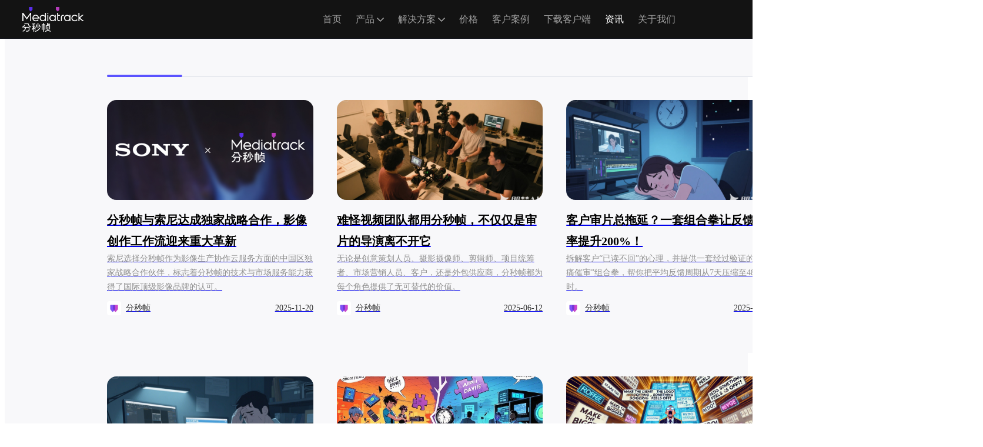

--- FILE ---
content_type: text/html; charset=utf-8
request_url: https://www.mediatrack.cn/news/1730175507695140864.html
body_size: 65778
content:
<!DOCTYPE html><html lang="en"><head><meta name="theme-color" content="#000"/><link rel="icon" href="/favicon.ico"/><link rel="stylesheet" data-href="https://fonts.googleapis.com/css?family=Roboto:300,400,500,700&amp;display=swap"/><link rel="preconnect" href="https://fonts.gstatic.com" crossorigin /><meta charSet="utf-8"/><link rel="icon" href="/favicon.ico"/><link rel="canonical" href="https://mediatrack.cn/news/1730175507695140864.html"/><meta name="baidu-site-verification" content="codeva-Zj8OvmjQPK"/><meta name="viewport" content="width=device-width, initial-scale=1, maximum-scale=1"/><script src="https://s.mtres.cn/676133263dbc349ff32d109677cc94e3.js"></script><script>  </script><script>  </script><title></title><meta name="keywords"/><meta name="description"/><link rel="preload" as="image" imagesrcset="https://i.mtres.cn/b5acff5a721b6449511bfe77664f2eb5.png?w=128&amp;q=100 1x, https://i.mtres.cn/b5acff5a721b6449511bfe77664f2eb5.png?w=256&amp;q=100 2x"/><meta name="next-head-count" content="12"/><link rel="preload" href="/_next/static/css/d96c799566869352713a.css" as="style"/><link rel="stylesheet" href="/_next/static/css/d96c799566869352713a.css" data-n-g=""/><link rel="preload" href="/_next/static/css/d5f078cbd558e973db62.css" as="style"/><link rel="stylesheet" href="/_next/static/css/d5f078cbd558e973db62.css" data-n-p=""/><noscript data-n-css=""></noscript><script defer="" nomodule="" src="/_next/static/chunks/polyfills-355d95d11e9ae2076923.js"></script><script src="/_next/static/chunks/webpack-9fc9ab40a062a7008df3.js" defer=""></script><script src="/_next/static/chunks/framework-c801910ed169cfcf65dd.js" defer=""></script><script src="/_next/static/chunks/main-06ff208f7c4464bbe6d4.js" defer=""></script><script src="/_next/static/chunks/pages/_app-dc1f4338b86938b52992.js" defer=""></script><script src="/_next/static/chunks/852-4a17ce4f4d4f34a02454.js" defer=""></script><script src="/_next/static/chunks/929-b0ad0bbc68bf756fea40.js" defer=""></script><script src="/_next/static/chunks/810-47acd52991dcd718ebb5.js" defer=""></script><script src="/_next/static/chunks/614-e65037bb59866a48600c.js" defer=""></script><script src="/_next/static/chunks/716-8eb0bbeb94ceb0caa534.js" defer=""></script><script src="/_next/static/chunks/97-4219206d1a08c954338b.js" defer=""></script><script src="/_next/static/chunks/366-ed229f91f6d885650242.js" defer=""></script><script src="/_next/static/chunks/pages/news/%5Bcode%5D-fe74191fefc752a71da0.js" defer=""></script><script src="/_next/static/r94HOW80i4KAJv9mj9T7j/_buildManifest.js" defer=""></script><script src="/_next/static/r94HOW80i4KAJv9mj9T7j/_ssgManifest.js" defer=""></script><style id="jss-server-side">.MuiSvgIcon-root {
  fill: currentColor;
  width: 1em;
  height: 1em;
  display: inline-block;
  font-size: 1.5rem;
  transition: fill 200ms cubic-bezier(0.4, 0, 0.2, 1) 0ms;
  flex-shrink: 0;
  user-select: none;
}
.MuiSvgIcon-colorPrimary {
  color: #000;
}
.MuiSvgIcon-colorSecondary {
  color: #5A2DEC;
}
.MuiSvgIcon-colorAction {
  color: #fff;
}
.MuiSvgIcon-colorError {
  color: rgba(224, 71, 95, 1);
}
.MuiSvgIcon-colorDisabled {
  color: rgba(255, 255, 255, 0.3);
}
.MuiSvgIcon-fontSizeInherit {
  font-size: inherit;
}
.MuiSvgIcon-fontSizeSmall {
  font-size: 1.25rem;
}
.MuiSvgIcon-fontSizeLarge {
  font-size: 2.1875rem;
}
.MuiCollapse-root {
  height: 0;
  overflow: hidden;
  transition: height 300ms cubic-bezier(0.4, 0, 0.2, 1) 0ms;
}
.MuiCollapse-entered {
  height: auto;
  overflow: visible;
}
.MuiCollapse-hidden {
  visibility: hidden;
}
.MuiCollapse-wrapper {
  display: flex;
}
.MuiCollapse-wrapperInner {
  width: 100%;
}
.MuiPaper-root {
  color: rgba(1, 22, 1, 0.8);
  transition: box-shadow 300ms cubic-bezier(0.4, 0, 0.2, 1) 0ms;
  background-color: #0F0F14;
}
.MuiPaper-rounded {
  border-radius: 4px;
}
.MuiPaper-outlined {
  border: 1px solid rgba(255, 255, 255, 0.12);
}
.MuiPaper-elevation0 {
  box-shadow: none;
}
.MuiPaper-elevation1 {
  box-shadow: 0px 2px 1px -1px rgba(0,0,0,0.2),0px 1px 1px 0px rgba(0,0,0,0.14),0px 1px 3px 0px rgba(0,0,0,0.12);
}
.MuiPaper-elevation2 {
  box-shadow: 0px 3px 1px -2px rgba(0,0,0,0.2),0px 2px 2px 0px rgba(0,0,0,0.14),0px 1px 5px 0px rgba(0,0,0,0.12);
}
.MuiPaper-elevation3 {
  box-shadow: 0px 3px 3px -2px rgba(0,0,0,0.2),0px 3px 4px 0px rgba(0,0,0,0.14),0px 1px 8px 0px rgba(0,0,0,0.12);
}
.MuiPaper-elevation4 {
  box-shadow: 0px 2px 4px -1px rgba(0,0,0,0.2),0px 4px 5px 0px rgba(0,0,0,0.14),0px 1px 10px 0px rgba(0,0,0,0.12);
}
.MuiPaper-elevation5 {
  box-shadow: 0px 3px 5px -1px rgba(0,0,0,0.2),0px 5px 8px 0px rgba(0,0,0,0.14),0px 1px 14px 0px rgba(0,0,0,0.12);
}
.MuiPaper-elevation6 {
  box-shadow: 0px 3px 5px -1px rgba(0,0,0,0.2),0px 6px 10px 0px rgba(0,0,0,0.14),0px 1px 18px 0px rgba(0,0,0,0.12);
}
.MuiPaper-elevation7 {
  box-shadow: 0px 4px 5px -2px rgba(0,0,0,0.2),0px 7px 10px 1px rgba(0,0,0,0.14),0px 2px 16px 1px rgba(0,0,0,0.12);
}
.MuiPaper-elevation8 {
  box-shadow: 0px 5px 5px -3px rgba(0,0,0,0.2),0px 8px 10px 1px rgba(0,0,0,0.14),0px 3px 14px 2px rgba(0,0,0,0.12);
}
.MuiPaper-elevation9 {
  box-shadow: 0px 5px 6px -3px rgba(0,0,0,0.2),0px 9px 12px 1px rgba(0,0,0,0.14),0px 3px 16px 2px rgba(0,0,0,0.12);
}
.MuiPaper-elevation10 {
  box-shadow: 0px 6px 6px -3px rgba(0,0,0,0.2),0px 10px 14px 1px rgba(0,0,0,0.14),0px 4px 18px 3px rgba(0,0,0,0.12);
}
.MuiPaper-elevation11 {
  box-shadow: 0px 6px 7px -4px rgba(0,0,0,0.2),0px 11px 15px 1px rgba(0,0,0,0.14),0px 4px 20px 3px rgba(0,0,0,0.12);
}
.MuiPaper-elevation12 {
  box-shadow: 0px 7px 8px -4px rgba(0,0,0,0.2),0px 12px 17px 2px rgba(0,0,0,0.14),0px 5px 22px 4px rgba(0,0,0,0.12);
}
.MuiPaper-elevation13 {
  box-shadow: 0px 7px 8px -4px rgba(0,0,0,0.2),0px 13px 19px 2px rgba(0,0,0,0.14),0px 5px 24px 4px rgba(0,0,0,0.12);
}
.MuiPaper-elevation14 {
  box-shadow: 0px 7px 9px -4px rgba(0,0,0,0.2),0px 14px 21px 2px rgba(0,0,0,0.14),0px 5px 26px 4px rgba(0,0,0,0.12);
}
.MuiPaper-elevation15 {
  box-shadow: 0px 8px 9px -5px rgba(0,0,0,0.2),0px 15px 22px 2px rgba(0,0,0,0.14),0px 6px 28px 5px rgba(0,0,0,0.12);
}
.MuiPaper-elevation16 {
  box-shadow: 0px 8px 10px -5px rgba(0,0,0,0.2),0px 16px 24px 2px rgba(0,0,0,0.14),0px 6px 30px 5px rgba(0,0,0,0.12);
}
.MuiPaper-elevation17 {
  box-shadow: 0px 8px 11px -5px rgba(0,0,0,0.2),0px 17px 26px 2px rgba(0,0,0,0.14),0px 6px 32px 5px rgba(0,0,0,0.12);
}
.MuiPaper-elevation18 {
  box-shadow: 0px 9px 11px -5px rgba(0,0,0,0.2),0px 18px 28px 2px rgba(0,0,0,0.14),0px 7px 34px 6px rgba(0,0,0,0.12);
}
.MuiPaper-elevation19 {
  box-shadow: 0px 9px 12px -6px rgba(0,0,0,0.2),0px 19px 29px 2px rgba(0,0,0,0.14),0px 7px 36px 6px rgba(0,0,0,0.12);
}
.MuiPaper-elevation20 {
  box-shadow: 0px 10px 13px -6px rgba(0,0,0,0.2),0px 20px 31px 3px rgba(0,0,0,0.14),0px 8px 38px 7px rgba(0,0,0,0.12);
}
.MuiPaper-elevation21 {
  box-shadow: 0px 10px 13px -6px rgba(0,0,0,0.2),0px 21px 33px 3px rgba(0,0,0,0.14),0px 8px 40px 7px rgba(0,0,0,0.12);
}
.MuiPaper-elevation22 {
  box-shadow: 0px 10px 14px -6px rgba(0,0,0,0.2),0px 22px 35px 3px rgba(0,0,0,0.14),0px 8px 42px 7px rgba(0,0,0,0.12);
}
.MuiPaper-elevation23 {
  box-shadow: 0px 11px 14px -7px rgba(0,0,0,0.2),0px 23px 36px 3px rgba(0,0,0,0.14),0px 9px 44px 8px rgba(0,0,0,0.12);
}
.MuiPaper-elevation24 {
  box-shadow: 0px 11px 15px -7px rgba(0,0,0,0.2),0px 24px 38px 3px rgba(0,0,0,0.14),0px 9px 46px 8px rgba(0,0,0,0.12);
}
.MuiButtonBase-root {
  color: inherit;
  border: 0;
  cursor: pointer;
  margin: 0;
  display: inline-flex;
  outline: 0;
  padding: 0;
  position: relative;
  align-items: center;
  user-select: none;
  border-radius: 0;
  vertical-align: middle;
  -moz-appearance: none;
  justify-content: center;
  text-decoration: none;
  background-color: transparent;
  -webkit-appearance: none;
  -webkit-tap-highlight-color: transparent;
}
.MuiButtonBase-root::-moz-focus-inner {
  border-style: none;
}
.MuiButtonBase-root.Mui-disabled {
  cursor: default;
  pointer-events: none;
}
@media print {
  .MuiButtonBase-root {
    color-adjust: exact;
  }
}
  .MuiIconButton-root {
    flex: 0 0 auto;
    color: #fff;
    padding: 12px;
    overflow: visible;
    font-size: 1.5rem;
    text-align: center;
    transition: background-color 150ms cubic-bezier(0.4, 0, 0.2, 1) 0ms;
    border-radius: 50%;
  }
  .MuiIconButton-root:hover {
    background-color: rgba(255, 255, 255, 0.08);
  }
  .MuiIconButton-root.Mui-disabled {
    color: rgba(255, 255, 255, 0.3);
    background-color: transparent;
  }
@media (hover: none) {
  .MuiIconButton-root:hover {
    background-color: transparent;
  }
}
  .MuiIconButton-edgeStart {
    margin-left: -12px;
  }
  .MuiIconButton-sizeSmall.MuiIconButton-edgeStart {
    margin-left: -3px;
  }
  .MuiIconButton-edgeEnd {
    margin-right: -12px;
  }
  .MuiIconButton-sizeSmall.MuiIconButton-edgeEnd {
    margin-right: -3px;
  }
  .MuiIconButton-colorInherit {
    color: inherit;
  }
  .MuiIconButton-colorPrimary {
    color: #000;
  }
  .MuiIconButton-colorPrimary:hover {
    background-color: rgba(0, 0, 0, 0.08);
  }
@media (hover: none) {
  .MuiIconButton-colorPrimary:hover {
    background-color: transparent;
  }
}
  .MuiIconButton-colorSecondary {
    color: #5A2DEC;
  }
  .MuiIconButton-colorSecondary:hover {
    background-color: rgba(90, 45, 236, 0.08);
  }
@media (hover: none) {
  .MuiIconButton-colorSecondary:hover {
    background-color: transparent;
  }
}
  .MuiIconButton-sizeSmall {
    padding: 3px;
    font-size: 1.125rem;
  }
  .MuiIconButton-label {
    width: 100%;
    display: flex;
    align-items: inherit;
    justify-content: inherit;
  }
  .MuiAppBar-root {
    width: 100%;
    display: flex;
    z-index: 1100;
    box-sizing: border-box;
    flex-shrink: 0;
    flex-direction: column;
  }
  .MuiAppBar-positionFixed {
    top: 0;
    left: auto;
    right: 0;
    position: fixed;
  }
@media print {
  .MuiAppBar-positionFixed {
    position: absolute;
  }
}
  .MuiAppBar-positionAbsolute {
    top: 0;
    left: auto;
    right: 0;
    position: absolute;
  }
  .MuiAppBar-positionSticky {
    top: 0;
    left: auto;
    right: 0;
    position: sticky;
  }
  .MuiAppBar-positionStatic {
    position: static;
  }
  .MuiAppBar-positionRelative {
    position: relative;
  }
  .MuiAppBar-colorDefault {
    color: #fff;
    background-color: #212121;
  }
  .MuiAppBar-colorPrimary {
    color: #fff;
    background-color: #000;
  }
  .MuiAppBar-colorSecondary {
    color: #fff;
    background-color: #5A2DEC;
  }
  .MuiAppBar-colorInherit {
    color: inherit;
  }
  .MuiAppBar-colorTransparent {
    color: inherit;
    background-color: transparent;
  }
  .MuiBackdrop-root {
    top: 0;
    left: 0;
    right: 0;
    bottom: 0;
    display: flex;
    z-index: -1;
    position: fixed;
    align-items: center;
    justify-content: center;
    background-color: rgba(0, 0, 0, 0.5);
    -webkit-tap-highlight-color: transparent;
  }
  .MuiBackdrop-invisible {
    background-color: transparent;
  }

  .jss33 {  }
  .jss39 {  }
  .jss40 {  }
  .jss41 {  }
  .jss42 {  }
  .jss43 {  }
  .jss46 {  }
  .jss47 {  }
  .jss48 {  }
  .jss49 {  }
  .jss50 {  }
  .jss51 {  }
  .jss75 {  }
  .jss92 {  }
  .MuiTypography-root {
    margin: 0;
  }
  .MuiTypography-body2 {
    font-size: 0.875rem;
    font-family: "Roboto", "Helvetica", "Arial", sans-serif;
    font-weight: 400;
    line-height: 1.43;
    letter-spacing: 0.01071em;
  }
  .MuiTypography-body1 {
    font-size: 1rem;
    font-family: "Roboto", "Helvetica", "Arial", sans-serif;
    font-weight: 400;
    line-height: 1.5;
    letter-spacing: 0.00938em;
  }
  .MuiTypography-caption {
    font-size: 0.75rem;
    font-family: "Roboto", "Helvetica", "Arial", sans-serif;
    font-weight: 400;
    line-height: 1.66;
    letter-spacing: 0.03333em;
  }
  .MuiTypography-button {
    font-size: 0.875rem;
    font-family: "Roboto", "Helvetica", "Arial", sans-serif;
    font-weight: 500;
    line-height: 1.75;
    letter-spacing: 0.02857em;
    text-transform: uppercase;
  }
  .MuiTypography-h1 {
    font-size: 6rem;
    font-family: "Roboto", "Helvetica", "Arial", sans-serif;
    font-weight: 300;
    line-height: 1.167;
    letter-spacing: -0.01562em;
  }
  .MuiTypography-h2 {
    font-size: 3.75rem;
    font-family: "Roboto", "Helvetica", "Arial", sans-serif;
    font-weight: 300;
    line-height: 1.2;
    letter-spacing: -0.00833em;
  }
  .MuiTypography-h3 {
    font-size: 3rem;
    font-family: "Roboto", "Helvetica", "Arial", sans-serif;
    font-weight: 400;
    line-height: 1.167;
    letter-spacing: 0em;
  }
  .MuiTypography-h4 {
    font-size: 2.125rem;
    font-family: "Roboto", "Helvetica", "Arial", sans-serif;
    font-weight: 400;
    line-height: 1.235;
    letter-spacing: 0.00735em;
  }
  .MuiTypography-h5 {
    font-size: 1.5rem;
    font-family: "Roboto", "Helvetica", "Arial", sans-serif;
    font-weight: 400;
    line-height: 1.334;
    letter-spacing: 0em;
  }
  .MuiTypography-h6 {
    font-size: 1.25rem;
    font-family: "Roboto", "Helvetica", "Arial", sans-serif;
    font-weight: 500;
    line-height: 1.6;
    letter-spacing: 0.0075em;
  }
  .MuiTypography-subtitle1 {
    font-size: 1rem;
    font-family: "Roboto", "Helvetica", "Arial", sans-serif;
    font-weight: 400;
    line-height: 1.75;
    letter-spacing: 0.00938em;
  }
  .MuiTypography-subtitle2 {
    font-size: 0.875rem;
    font-family: "Roboto", "Helvetica", "Arial", sans-serif;
    font-weight: 500;
    line-height: 1.57;
    letter-spacing: 0.00714em;
  }
  .MuiTypography-overline {
    font-size: 0.75rem;
    font-family: "Roboto", "Helvetica", "Arial", sans-serif;
    font-weight: 400;
    line-height: 2.66;
    letter-spacing: 0.08333em;
    text-transform: uppercase;
  }
  .MuiTypography-srOnly {
    width: 1px;
    height: 1px;
    overflow: hidden;
    position: absolute;
  }
  .MuiTypography-alignLeft {
    text-align: left;
  }
  .MuiTypography-alignCenter {
    text-align: center;
  }
  .MuiTypography-alignRight {
    text-align: right;
  }
  .MuiTypography-alignJustify {
    text-align: justify;
  }
  .MuiTypography-noWrap {
    overflow: hidden;
    white-space: nowrap;
    text-overflow: ellipsis;
  }
  .MuiTypography-gutterBottom {
    margin-bottom: 0.35em;
  }
  .MuiTypography-paragraph {
    margin-bottom: 16px;
  }
  .MuiTypography-colorInherit {
    color: inherit;
  }
  .MuiTypography-colorPrimary {
    color: #000;
  }
  .MuiTypography-colorSecondary {
    color: #5A2DEC;
  }
  .MuiTypography-colorTextPrimary {
    color: rgba(1, 22, 1, 0.8);
  }
  .MuiTypography-colorTextSecondary {
    color: #fff;
  }
  .MuiTypography-colorError {
    color: rgba(224, 71, 95, 1);
  }
  .MuiTypography-displayInline {
    display: inline;
  }
  .MuiTypography-displayBlock {
    display: block;
  }
  .MuiButton-root {
    color: rgba(1, 22, 1, 0.8);
    padding: 6px 16px;
    font-size: 0.875rem;
    min-width: 64px;
    box-sizing: border-box;
    transition: background-color 250ms cubic-bezier(0.4, 0, 0.2, 1) 0ms,box-shadow 250ms cubic-bezier(0.4, 0, 0.2, 1) 0ms,border 250ms cubic-bezier(0.4, 0, 0.2, 1) 0ms;
    font-family: "Roboto", "Helvetica", "Arial", sans-serif;
    font-weight: 500;
    line-height: 1.75;
    border-radius: 8px;
    letter-spacing: 0.02857em;
    text-transform: uppercase;
  }
  .MuiButton-root:hover {
    text-decoration: none;
    background-color: rgba(1, 22, 1, 0.08);
  }
  .MuiButton-root.Mui-disabled {
    color: rgba(255, 255, 255, 0.3);
  }
@media (hover: none) {
  .MuiButton-root:hover {
    background-color: transparent;
  }
}
  .MuiButton-root:hover.Mui-disabled {
    background-color: transparent;
  }
  .MuiButton-label {
    width: 100%;
    display: inherit;
    align-items: inherit;
    justify-content: inherit;
  }
  .MuiButton-text {
    padding: 6px 8px;
  }
  .MuiButton-textPrimary {
    color: #000;
  }
  .MuiButton-textPrimary:hover {
    background-color: rgba(0, 0, 0, 0.08);
  }
@media (hover: none) {
  .MuiButton-textPrimary:hover {
    background-color: transparent;
  }
}
  .MuiButton-textSecondary {
    color: #5A2DEC;
  }
  .MuiButton-textSecondary:hover {
    background-color: rgba(90, 45, 236, 0.08);
  }
@media (hover: none) {
  .MuiButton-textSecondary:hover {
    background-color: transparent;
  }
}
  .MuiButton-outlined {
    border: 1px solid rgba(255, 255, 255, 0.23);
    padding: 5px 15px;
  }
  .MuiButton-outlined.Mui-disabled {
    border: 1px solid rgba(255, 255, 255, 0.12);
  }
  .MuiButton-outlinedPrimary {
    color: #000;
    border: 1px solid rgba(0, 0, 0, 0.5);
  }
  .MuiButton-outlinedPrimary:hover {
    border: 1px solid #000;
    background-color: rgba(0, 0, 0, 0.08);
  }
@media (hover: none) {
  .MuiButton-outlinedPrimary:hover {
    background-color: transparent;
  }
}
  .MuiButton-outlinedSecondary {
    color: #5A2DEC;
    border: 1px solid rgba(90, 45, 236, 0.5);
  }
  .MuiButton-outlinedSecondary:hover {
    border: 1px solid #5A2DEC;
    background-color: rgba(90, 45, 236, 0.08);
  }
  .MuiButton-outlinedSecondary.Mui-disabled {
    border: 1px solid rgba(255, 255, 255, 0.3);
  }
@media (hover: none) {
  .MuiButton-outlinedSecondary:hover {
    background-color: transparent;
  }
}
  .MuiButton-contained {
    color: rgba(0, 0, 0, 0.87);
    box-shadow: 0px 3px 1px -2px rgba(0,0,0,0.2),0px 2px 2px 0px rgba(0,0,0,0.14),0px 1px 5px 0px rgba(0,0,0,0.12);
    background-color: #e0e0e0;
  }
  .MuiButton-contained:hover {
    box-shadow: 0px 2px 4px -1px rgba(0,0,0,0.2),0px 4px 5px 0px rgba(0,0,0,0.14),0px 1px 10px 0px rgba(0,0,0,0.12);
    background-color: #d5d5d5;
  }
  .MuiButton-contained.Mui-focusVisible {
    box-shadow: 0px 3px 5px -1px rgba(0,0,0,0.2),0px 6px 10px 0px rgba(0,0,0,0.14),0px 1px 18px 0px rgba(0,0,0,0.12);
  }
  .MuiButton-contained:active {
    box-shadow: 0px 5px 5px -3px rgba(0,0,0,0.2),0px 8px 10px 1px rgba(0,0,0,0.14),0px 3px 14px 2px rgba(0,0,0,0.12);
  }
  .MuiButton-contained.Mui-disabled {
    color: rgba(255, 255, 255, 0.3);
    box-shadow: none;
    background-color: rgba(255, 255, 255, 0.12);
  }
@media (hover: none) {
  .MuiButton-contained:hover {
    box-shadow: 0px 3px 1px -2px rgba(0,0,0,0.2),0px 2px 2px 0px rgba(0,0,0,0.14),0px 1px 5px 0px rgba(0,0,0,0.12);
    background-color: #e0e0e0;
  }
}
  .MuiButton-contained:hover.Mui-disabled {
    background-color: rgba(255, 255, 255, 0.12);
  }
  .MuiButton-containedPrimary {
    color: #fff;
    background-color: #000;
  }
  .MuiButton-containedPrimary:hover {
    background-color: #000;
  }
@media (hover: none) {
  .MuiButton-containedPrimary:hover {
    background-color: #000;
  }
}
  .MuiButton-containedSecondary {
    color: #fff;
    background-color: #5A2DEC;
  }
  .MuiButton-containedSecondary:hover {
    background-color: rgba(86, 78, 242, 1);
  }
@media (hover: none) {
  .MuiButton-containedSecondary:hover {
    background-color: #5A2DEC;
  }
}
  .MuiButton-disableElevation {
    box-shadow: none;
  }
  .MuiButton-disableElevation:hover {
    box-shadow: none;
  }
  .MuiButton-disableElevation.Mui-focusVisible {
    box-shadow: none;
  }
  .MuiButton-disableElevation:active {
    box-shadow: none;
  }
  .MuiButton-disableElevation.Mui-disabled {
    box-shadow: none;
  }
  .MuiButton-colorInherit {
    color: inherit;
    border-color: currentColor;
  }
  .MuiButton-textSizeSmall {
    padding: 4px 5px;
    font-size: 0.8125rem;
  }
  .MuiButton-textSizeLarge {
    padding: 8px 11px;
    font-size: 0.9375rem;
  }
  .MuiButton-outlinedSizeSmall {
    padding: 3px 9px;
    font-size: 0.8125rem;
  }
  .MuiButton-outlinedSizeLarge {
    padding: 7px 21px;
    font-size: 0.9375rem;
  }
  .MuiButton-containedSizeSmall {
    padding: 4px 10px;
    font-size: 0.8125rem;
  }
  .MuiButton-containedSizeLarge {
    padding: 8px 22px;
    font-size: 0.9375rem;
  }
  .MuiButton-fullWidth {
    width: 100%;
  }
  .MuiButton-startIcon {
    display: inherit;
    margin-left: -4px;
    margin-right: 8px;
  }
  .MuiButton-startIcon.MuiButton-iconSizeSmall {
    margin-left: -2px;
  }
  .MuiButton-endIcon {
    display: inherit;
    margin-left: 8px;
    margin-right: -4px;
  }
  .MuiButton-endIcon.MuiButton-iconSizeSmall {
    margin-right: -2px;
  }
  .MuiButton-iconSizeSmall > *:first-child {
    font-size: 18px;
  }
  .MuiButton-iconSizeMedium > *:first-child {
    font-size: 20px;
  }
  .MuiButton-iconSizeLarge > *:first-child {
    font-size: 22px;
  }
@media print {
  .MuiDialog-root {
    position: absolute !important;
  }
}
  .MuiDialog-scrollPaper {
    display: flex;
    align-items: center;
    justify-content: center;
  }
  .MuiDialog-scrollBody {
    overflow-x: hidden;
    overflow-y: auto;
    text-align: center;
  }
  .MuiDialog-scrollBody:after {
    width: 0;
    height: 100%;
    content: "";
    display: inline-block;
    vertical-align: middle;
  }
  .MuiDialog-container {
    height: 100%;
    outline: 0;
  }
@media print {
  .MuiDialog-container {
    height: auto;
  }
}
  .MuiDialog-paper {
    margin: 32px;
    position: relative;
    overflow-y: auto;
  }
@media print {
  .MuiDialog-paper {
    box-shadow: none;
    overflow-y: visible;
  }
}
  .MuiDialog-paperScrollPaper {
    display: flex;
    max-height: calc(100% - 64px);
    flex-direction: column;
  }
  .MuiDialog-paperScrollBody {
    display: inline-block;
    text-align: left;
    vertical-align: middle;
  }
  .MuiDialog-paperWidthFalse {
    max-width: calc(100% - 64px);
  }
  .MuiDialog-paperWidthXs {
    max-width: 444px;
  }
@media (max-width:507.95px) {
  .MuiDialog-paperWidthXs.MuiDialog-paperScrollBody {
    max-width: calc(100% - 64px);
  }
}
  .MuiDialog-paperWidthSm {
    max-width: 800px;
  }
@media (max-width:863.95px) {
  .MuiDialog-paperWidthSm.MuiDialog-paperScrollBody {
    max-width: calc(100% - 64px);
  }
}
  .MuiDialog-paperWidthMd {
    max-width: 960px;
  }
@media (max-width:1023.95px) {
  .MuiDialog-paperWidthMd.MuiDialog-paperScrollBody {
    max-width: calc(100% - 64px);
  }
}
  .MuiDialog-paperWidthLg {
    max-width: 1656px;
  }
@media (max-width:1719.95px) {
  .MuiDialog-paperWidthLg.MuiDialog-paperScrollBody {
    max-width: calc(100% - 64px);
  }
}
  .MuiDialog-paperWidthXl {
    max-width: 1920px;
  }
@media (max-width:1983.95px) {
  .MuiDialog-paperWidthXl.MuiDialog-paperScrollBody {
    max-width: calc(100% - 64px);
  }
}
  .MuiDialog-paperFullWidth {
    width: calc(100% - 64px);
  }
  .MuiDialog-paperFullScreen {
    width: 100%;
    height: 100%;
    margin: 0;
    max-width: 100%;
    max-height: none;
    border-radius: 0;
  }
  .MuiDialog-paperFullScreen.MuiDialog-paperScrollBody {
    margin: 0;
    max-width: 100%;
  }
  .MuiDivider-root {
    border: none;
    height: 1px;
    margin: 0;
    flex-shrink: 0;
    background-color: rgba(255, 255, 255, 0.12);
  }
  .MuiDivider-absolute {
    left: 0;
    width: 100%;
    bottom: 0;
    position: absolute;
  }
  .MuiDivider-inset {
    margin-left: 72px;
  }
  .MuiDivider-light {
    background-color: rgba(255, 255, 255, 0.08);
  }
  .MuiDivider-middle {
    margin-left: 16px;
    margin-right: 16px;
  }
  .MuiDivider-vertical {
    width: 1px;
    height: 100%;
  }
  .MuiDivider-flexItem {
    height: auto;
    align-self: stretch;
  }
@keyframes mui-auto-fill {}
@keyframes mui-auto-fill-cancel {}
  .MuiInputBase-root {
    color: rgba(1, 22, 1, 0.8);
    cursor: text;
    display: inline-flex;
    position: relative;
    font-size: 1rem;
    box-sizing: border-box;
    align-items: center;
    font-family: "Roboto", "Helvetica", "Arial", sans-serif;
    font-weight: 400;
    line-height: 1.1876em;
    letter-spacing: 0.00938em;
  }
  .MuiInputBase-root.Mui-disabled {
    color: rgba(0, 0, 0, 0.3);
    cursor: default;
  }
  .MuiInputBase-multiline {
    padding: 6px 0 7px;
  }
  .MuiInputBase-multiline.MuiInputBase-marginDense {
    padding-top: 3px;
  }
  .MuiInputBase-fullWidth {
    width: 100%;
  }
  .MuiInputBase-input {
    font: inherit;
    color: currentColor;
    width: 100%;
    border: 0;
    height: 1.1876em;
    margin: 0;
    display: block;
    padding: 6px 0 7px;
    min-width: 0;
    background: none;
    box-sizing: content-box;
    animation-name: mui-auto-fill-cancel;
    letter-spacing: inherit;
    animation-duration: 10ms;
    -webkit-tap-highlight-color: transparent;
  }
  .MuiInputBase-input::-webkit-input-placeholder {
    color: currentColor;
    opacity: 0.5;
    transition: opacity 200ms cubic-bezier(0.4, 0, 0.2, 1) 0ms;
  }
  .MuiInputBase-input::-moz-placeholder {
    color: currentColor;
    opacity: 0.5;
    transition: opacity 200ms cubic-bezier(0.4, 0, 0.2, 1) 0ms;
  }
  .MuiInputBase-input:-ms-input-placeholder {
    color: currentColor;
    opacity: 0.5;
    transition: opacity 200ms cubic-bezier(0.4, 0, 0.2, 1) 0ms;
  }
  .MuiInputBase-input::-ms-input-placeholder {
    color: currentColor;
    opacity: 0.5;
    transition: opacity 200ms cubic-bezier(0.4, 0, 0.2, 1) 0ms;
  }
  .MuiInputBase-input:focus {
    outline: 0;
  }
  .MuiInputBase-input:invalid {
    box-shadow: none;
  }
  .MuiInputBase-input::-webkit-search-decoration {
    -webkit-appearance: none;
  }
  .MuiInputBase-input.Mui-disabled {
    opacity: 1;
  }
  .MuiInputBase-input:-webkit-autofill {
    animation-name: mui-auto-fill;
    animation-duration: 5000s;
  }
  label[data-shrink=false] + .MuiInputBase-formControl .MuiInputBase-input::-webkit-input-placeholder {
    opacity: 0 !important;
  }
  label[data-shrink=false] + .MuiInputBase-formControl .MuiInputBase-input::-moz-placeholder {
    opacity: 0 !important;
  }
  label[data-shrink=false] + .MuiInputBase-formControl .MuiInputBase-input:-ms-input-placeholder {
    opacity: 0 !important;
  }
  label[data-shrink=false] + .MuiInputBase-formControl .MuiInputBase-input::-ms-input-placeholder {
    opacity: 0 !important;
  }
  label[data-shrink=false] + .MuiInputBase-formControl .MuiInputBase-input:focus::-webkit-input-placeholder {
    opacity: 0.5;
  }
  label[data-shrink=false] + .MuiInputBase-formControl .MuiInputBase-input:focus::-moz-placeholder {
    opacity: 0.5;
  }
  label[data-shrink=false] + .MuiInputBase-formControl .MuiInputBase-input:focus:-ms-input-placeholder {
    opacity: 0.5;
  }
  label[data-shrink=false] + .MuiInputBase-formControl .MuiInputBase-input:focus::-ms-input-placeholder {
    opacity: 0.5;
  }
  .MuiInputBase-inputMarginDense {
    padding-top: 3px;
  }
  .MuiInputBase-inputMultiline {
    height: auto;
    resize: none;
    padding: 0;
  }
  .MuiInputBase-inputTypeSearch {
    -moz-appearance: textfield;
    -webkit-appearance: textfield;
  }
@media (min-width:0px) and (max-width:799.95px) {
  .jss93 {
    display: none;
  }
}
@media (min-width:0px) {
  .jss94 {
    display: none;
  }
}
@media (max-width:799.95px) {
  .jss95 {
    display: none;
  }
}
@media (min-width:800px) and (max-width:959.95px) {
  .jss96 {
    display: none;
  }
}
@media (min-width:800px) {
  .jss97 {
    display: none;
  }
}
@media (max-width:959.95px) {
  .jss98 {
    display: none;
  }
}
@media (min-width:960px) and (max-width:1655.95px) {
  .jss99 {
    display: none;
  }
}
@media (min-width:960px) {
  .jss100 {
    display: none;
  }
}
@media (max-width:1655.95px) {
  .jss101 {
    display: none;
  }
}
@media (min-width:1656px) and (max-width:1919.95px) {
  .jss102 {
    display: none;
  }
}
@media (min-width:1656px) {
  .jss103 {
    display: none;
  }
}
@media (max-width:1919.95px) {
  .jss104 {
    display: none;
  }
}
@media (min-width:1920px) {
  .jss105 {
    display: none;
  }
}
@media (min-width:1920px) {
  .jss106 {
    display: none;
  }
}
@media (min-width:0px) {
  .jss107 {
    display: none;
  }
}
  .MuiInput-root {
    position: relative;
  }
  label + .MuiInput-formControl {
    margin-top: 16px;
  }
  .MuiInput-colorSecondary.MuiInput-underline:after {
    border-bottom-color: #5A2DEC;
  }
  .MuiInput-underline:after {
    left: 0;
    right: 0;
    bottom: 0;
    content: "";
    position: absolute;
    transform: scaleX(0);
    transition: transform 200ms cubic-bezier(0.0, 0, 0.2, 1) 0ms;
    border-bottom: 2px solid #000;
    pointer-events: none;
  }
  .MuiInput-underline.Mui-focused:after {
    transform: scaleX(1);
  }
  .MuiInput-underline.Mui-error:after {
    transform: scaleX(1);
    border-bottom-color: rgba(224, 71, 95, 1);
  }
  .MuiInput-underline:before {
    left: 0;
    right: 0;
    bottom: 0;
    content: "\00a0";
    position: absolute;
    transition: border-bottom-color 200ms cubic-bezier(0.4, 0, 0.2, 1) 0ms;
    border-bottom: 1px solid rgba(255, 255, 255, 0.7);
    pointer-events: none;
  }
  .MuiInput-underline:hover:not(.Mui-disabled):before {
    border-bottom: 2px solid rgba(1, 22, 1, 0.8);
  }
  .MuiInput-underline.Mui-disabled:before {
    border-bottom-style: dotted;
  }
@media (hover: none) {
  .MuiInput-underline:hover:not(.Mui-disabled):before {
    border-bottom: 1px solid rgba(255, 255, 255, 0.7);
  }
}
  .MuiList-root {
    margin: 0;
    padding: 0;
    position: relative;
    list-style: none;
  }
  .MuiList-padding {
    padding-top: 8px;
    padding-bottom: 8px;
  }
  .MuiList-subheader {
    padding-top: 0;
  }
  .MuiListItem-root {
    width: 100%;
    display: flex;
    position: relative;
    box-sizing: border-box;
    text-align: left;
    align-items: center;
    padding-top: 8px;
    padding-bottom: 8px;
    justify-content: flex-start;
    text-decoration: none;
  }
  .MuiListItem-root.Mui-focusVisible {
    background-color: rgba(255, 255, 255, 0.16);
  }
  .MuiListItem-root.Mui-selected, .MuiListItem-root.Mui-selected:hover {
    background-color: rgba(255, 255, 255, 0.16);
  }
  .MuiListItem-root.Mui-disabled {
    opacity: 0.5;
  }
  .MuiListItem-container {
    position: relative;
  }
  .MuiListItem-dense {
    padding-top: 4px;
    padding-bottom: 4px;
  }
  .MuiListItem-alignItemsFlexStart {
    align-items: flex-start;
  }
  .MuiListItem-divider {
    border-bottom: 1px solid rgba(255, 255, 255, 0.12);
    background-clip: padding-box;
  }
  .MuiListItem-gutters {
    padding-left: 16px;
    padding-right: 16px;
  }
  .MuiListItem-button {
    transition: background-color 150ms cubic-bezier(0.4, 0, 0.2, 1) 0ms;
  }
  .MuiListItem-button:hover {
    text-decoration: none;
    background-color: rgba(255, 255, 255, 0.08);
  }
@media (hover: none) {
  .MuiListItem-button:hover {
    background-color: transparent;
  }
}
  .MuiListItem-secondaryAction {
    padding-right: 48px;
  }
  .MuiListItemText-root {
    flex: 1 1 auto;
    min-width: 0;
    margin-top: 4px;
    margin-bottom: 4px;
  }
  .MuiListItemText-multiline {
    margin-top: 6px;
    margin-bottom: 6px;
  }
  .MuiListItemText-inset {
    padding-left: 56px;
  }
  .MuiPopover-paper {
    outline: 0;
    position: absolute;
    max-width: calc(100% - 32px);
    min-width: 16px;
    max-height: calc(100% - 32px);
    min-height: 16px;
    overflow-x: hidden;
    overflow-y: auto;
  }
  .MuiToolbar-root {
    display: flex;
    position: relative;
    align-items: center;
  }
  .MuiToolbar-gutters {
    padding-left: 16px;
    padding-right: 16px;
  }
@media (min-width:800px) {
  .MuiToolbar-gutters {
    padding-left: 24px;
    padding-right: 24px;
  }
}
  .MuiToolbar-regular {
    min-height: 56px;
  }
@media (min-width:0px) and (orientation: landscape) {
  .MuiToolbar-regular {
    min-height: 48px;
  }
}
@media (min-width:800px) {
  .MuiToolbar-regular {
    min-height: 64px;
  }
}
  .MuiToolbar-dense {
    min-height: 48px;
  }
  .jss36 {
    fill: currentColor;
    color: inherit;
    width: 1em;
    height: 1em;
    overflow: hidden;
  }
  .jss36.icon {
    margin-top: 0;
  }
  .jss37 {
    font-size: 12px;
  }
  .jss44 {
    font-size: 12px;
  }
  .jss53 {
    font-size: 16px;
  }
  .jss54 {
    font-size: 16px;
  }
  .jss108 {
    font-size: 14px;
  }
  .jss119 {
    position: relative;
  }
  .jss119 .MuiTypography-root {
    font-size: 1.125rem;
  }
  .jss119.back {
    text-align: center;
  }
  .jss120 {
    top: 50%;
    left: 8px;
    width: 40px;
    height: 40px;
    padding: 0;
    position: absolute;
    transform: translate(0, -50%);
  }
  .jss121 {
    top: 50%;
    right: 8px;
    width: 40px;
    height: 40px;
    padding: 0;
    position: absolute;
    transform: translate(0, -50%);
  }
  .jss123 {
    max-width: 1200px;
    background: transparent;
    border-radius: 20px;
  }
  .jss1 {
    color: #34363F;
    display: flex;
    font-size: 16px;
    min-width: 132px;
    box-shadow: 0px 2px 24px 0px rgba(200, 201, 204, 0.5) !important;
    margin-top: 50px;
    font-weight: 500;
    justify-content: center;
    background-color: #FFFFFF;
  }
  .jss1 .MuiSnackbarContent-root {
    transform:  translate3d(0, 0, 0) !important;
  }
  .jss2 {
    color: #fff;
    font-size: 16px;
    min-width: 132px;
    margin-top: 50px;
    font-weight: 500;
    background-color: #43a047;
  }
  .jss3 {
    color: #34363F;
    font-size: 16px;
    min-width: 132px;
    box-shadow: 0px 2px 24px 0px rgba(200, 201, 204, 0.5) !important;
    margin-top: 50px;
    font-weight: 500;
    background-color: #FFFFFF;
  }
  .jss3 svg {
    color: #2DA641;
  }
  .jss4 {
    color: #fff;
    background-color: rgba(221, 67, 90, 1);
  }
  .jss5 {
    color: #fff;
    background-color: #000;
  }
  .jss6 {
    background-color: #ffa000;
  }
  .jss7 {
    font-size: 20px;
  }
@media print {
  .MuiDialog-root {
    position: absolute !important;
  }
}
  .MuiDialog-scrollPaper {
    display: flex;
    align-items: center;
    justify-content: center;
  }
  .MuiDialog-scrollBody {
    overflow-x: hidden;
    overflow-y: auto;
    text-align: center;
  }
  .MuiDialog-scrollBody:after {
    width: 0;
    height: 100%;
    content: "";
    display: inline-block;
    vertical-align: middle;
  }
  .MuiDialog-container {
    height: 100%;
    outline: 0;
  }
@media print {
  .MuiDialog-container {
    height: auto;
  }
}
  .MuiDialog-paper {
    margin: 32px;
    position: relative;
    overflow-y: auto;
  }
@media print {
  .MuiDialog-paper {
    box-shadow: none;
    overflow-y: visible;
  }
}
  .MuiDialog-paperScrollPaper {
    display: flex;
    max-height: calc(100% - 64px);
    flex-direction: column;
  }
  .MuiDialog-paperScrollBody {
    display: inline-block;
    text-align: left;
    vertical-align: middle;
  }
  .MuiDialog-paperWidthFalse {
    max-width: calc(100% - 64px);
  }
  .MuiDialog-paperWidthXs {
    max-width: 444px;
  }
@media (max-width:507.95px) {
  .MuiDialog-paperWidthXs.MuiDialog-paperScrollBody {
    max-width: calc(100% - 64px);
  }
}
  .MuiDialog-paperWidthSm {
    max-width: 800px;
  }
@media (max-width:863.95px) {
  .MuiDialog-paperWidthSm.MuiDialog-paperScrollBody {
    max-width: calc(100% - 64px);
  }
}
  .MuiDialog-paperWidthMd {
    max-width: 960px;
  }
@media (max-width:1023.95px) {
  .MuiDialog-paperWidthMd.MuiDialog-paperScrollBody {
    max-width: calc(100% - 64px);
  }
}
  .MuiDialog-paperWidthLg {
    max-width: 1656px;
  }
@media (max-width:1719.95px) {
  .MuiDialog-paperWidthLg.MuiDialog-paperScrollBody {
    max-width: calc(100% - 64px);
  }
}
  .MuiDialog-paperWidthXl {
    max-width: 1920px;
  }
@media (max-width:1983.95px) {
  .MuiDialog-paperWidthXl.MuiDialog-paperScrollBody {
    max-width: calc(100% - 64px);
  }
}
  .MuiDialog-paperFullWidth {
    width: calc(100% - 64px);
  }
  .MuiDialog-paperFullScreen {
    width: 100%;
    height: 100%;
    margin: 0;
    max-width: 100%;
    max-height: none;
    border-radius: 0;
  }
  .MuiDialog-paperFullScreen.MuiDialog-paperScrollBody {
    margin: 0;
    max-width: 100%;
  }
  .jss55 {
    border-radius: 8px;
    background-color: #FFFFFF;
  }
  .jss55 .dialg-form {
    display: flex;
    padding: 37px;
    align-items: center;
    flex-direction: column;
  }
  .jss55 .dialg-form .close {
    top: 27px;
    right: 31px;
    width: 20px;
    cursor: pointer;
    height: 20px;
    position: absolute;
    background: url(https://i.mtres.cn/6db1a9d053f6302dce8751793a878ba7.png)  no-repeat;
    background-size: cover;
  }
  .jss55 .dialg-form .form-title {
    height: 45px;
    display: flex;
    align-items: center;
    justify-content: center;
  }
  .jss55 .dialg-form .form-contant {
    margin-top: 14px;
  }
  .jss55 .dialg-form .form-btn {
    margin-top: 45px;
  }
  .jss55 .dialg-form .form-contant .error-text {
    color: #DF1D1D;
    font-size: 12px;
  }
  .jss55 .dialg-form .form-contant .MuiFormLabel-root {
    color: #645E5E;
  }
  .jss56.error input {
    border-color: #E02020;
  }
  .jss109 {
    border-radius: 8px;
    background-color: #FFFFFF;
  }
  .jss109 .dialg-form {
    display: flex;
    padding: 37px;
    align-items: center;
    flex-direction: column;
  }
  .jss109 .dialg-form .close {
    top: 27px;
    right: 31px;
    width: 20px;
    cursor: pointer;
    height: 20px;
    position: absolute;
    background: url(https://i.mtres.cn/6db1a9d053f6302dce8751793a878ba7.png)  no-repeat;
    background-size: cover;
  }
  .jss109 .dialg-form .form-title {
    height: 45px;
    display: flex;
    align-items: center;
    justify-content: center;
  }
  .jss109 .dialg-form .form-contant {
    margin-top: 14px;
  }
  .jss109 .dialg-form .form-btn {
    margin-top: 45px;
  }
  .jss109 .dialg-form .form-contant .error-text {
    color: #DF1D1D;
    font-size: 12px;
  }
  .jss109 .dialg-form .form-contant .MuiFormLabel-root {
    color: #645E5E;
  }
  .jss110.error input {
    border-color: #E02020;
  }
  .jss76 {
    color: #FFF;
    width: 100%;
    background: #000;
  }
  .jss77 {
    padding: 40px;
    position: relative;
    background: rgba(255, 255, 255, 0.08);
  }
  .jss78 {
    color: rgba(255, 255, 255, 0.60);
    display: flex;
    font-size: 13px;
    align-items: center;
    font-weight: 400;
    justify-content: center;
  }
  .jss78 .link {
    color: rgba(255, 255, 255, 0.60);
  }
  .jss78 .link + .link {
    margin-left: 20px;
  }
  .jss79 {
    margin: 0 auto;
    display: flex;
    padding: 70px 0;
    max-width: 1204px;
    align-items: self-end;
    justify-content: flex-end;
  }
@media (max-width:959.95px) {
  .jss79 {
    padding: 70px 24px;
  }
}
@media (max-width:799.95px) {
  .jss79 {
    padding: 70px 24px;
    flex-direction: column;
  }
}
  .jss79 .title {
    font-size: 13px;
    line-height: 30px;
  }
  .jss79 li {
    color: #999999;
    cursor: pointer;
    font-size: 13px;
    margin-top: 24px;
    line-height: 22px;
  }
  .jss79 .logo {
    flex: none;
  }
@media (min-width:1920px) {
  .jss79 .logo {
    width: 257px;
  }
}
  .jss79 .logo img {
    width: 100%;
  }
  .jss79 .logo .custom {
    margin: 32px 0;
  }
  .jss79 .logo .custom .item {
    color: #FFF;
    font-size: 14px;
    font-weight: 600;
  }
  .jss79 .logo .custom .item > span {
    color: rgba(255, 255, 255, 0.60);
    font-size: 14px;
    font-weight: 400;
    margin-right: 10px;
  }
  .jss79 .logo .custom .item + .item {
    margin-top: 6px;
  }
  .jss79 li > a {
    color: #999999;
    line-height: 18px;
  }
  .jss79 li .tag {
    color: #ffffff;
    width: 34px;
    height: 16px;
    display: inline-block;
    background: url(https://i.mtres.cn/a8f50c814d7a93246b4781c7e4c681b6.png) top no-repeat;
    text-align: center;
    line-height: 16px;
    margin-left: 5px;
    background-size: cover;
  }
@media (min-width:1920px) {
  .jss79 .title {
    font-size: 16px;
    line-height: 34px;
  }
}
  .jss80 {
    color: #999999;
    display: flex;
    margin-top: 10px;
    justify-content: space-between;
  }
  .jss80 .desc {
    font-size: 12px;
    margin-top: 8px;
    line-height: 1.4;
  }
  .jss80 .codewrap {
    text-align: center;
  }
  .jss80 .media {
    font-size: 12px;
    margin-top: 32px;
    line-height: 1.4;
  }
  .jss80 ul {
    display: flex;
    margin-top: 24px;
  }
  .jss80 ul li {
    width: 28px;
    height: 28px;
    margin-right: 26px;
  }
  .jss80 ul img {
    width: 100%;
    height: 100%;
  }
  .jss80 .codewrap p {
    color: rgba(255, 255, 255, 0.60);
    display: block;
    font-size: 14px;
    margin-top: 10px;
    font-weight: 400;
    letter-spacing: 2px;
  }
  .jss80 .codewrap:nth-last-child(1) {
    margin-left: 18px;
  }
  .jss81 {
    flex: 1;
    display: flex;
    margin-top: 16px;
    justify-content: space-between;
  }
  .jss82 {
    color: rgba(255, 255, 255, 0.40);
    font-size: 13px;
    margin-top: 20px;
    text-align: center;
  }
@media (min-width:1920px) {
  .jss82 {
    line-height: 20px;
  }
}
  .jss82 a {
    color: #666666;
  }
  .jss82 span {
    color: #666666;
  }
  .jss83 {
    color: #666666;
    display: flex;
    font-size: 12px;
    text-align: center;
    line-height: normal;
    flex-direction: column;
    padding-bottom: 90px;
  }
  .jss83 > .contact {
    color: #FFF;
    font-size: 14px;
    margin-top: 30px;
    font-weight: 600;
    line-height: normal;
  }
  .jss83 > .icp, .jss83 > .app {
    padding: 0 24px;
    margin-top: 30px;
    margin-btotom: 4;
  }
  .jss83 > .icp a, .jss83 > .app a {
    color: #666666;
    margin-top: 8px;
  }
  .jss83 > .icp a + .jss83 > .icp a a, .jss83 > .app a + .jss83 > .app a a {
    margin-left: 10px;
  }
  .jss83 > .contact > span {
    color: rgba(255, 255, 255, 0.60);
    margin-right: 10px;
  }
  .jss84 {
    width: 100%;
    bottom: 0;
    display: flex;
    padding: 20px 20px;
    z-index: 9;
    position: fixed;
    background: #000;
    align-items: center;
    justify-content: space-between;
  }
  .jss84 > button {
    height: 40px !important;
    border-radius: 20px !important;
  }
  .jss84 > button > .MuiButton-label {
    display: flex;
    font-size: 13px;
    align-items: center;
    line-height: normal;
    justify-content: center;
  }
  .jss84 > button.phone {
    width: 197px !important;
    display: flex;
    align-items: center;
    justify-content: center;
  }
  .jss84 > button.online {
    color: #5A2DEC;
    width: 118px !important;
    font-size: 13px;
    background: #FFF;
  }
  .jss84 > button.online .icon {
    font-size: 16px;
    margin-right: 8px;
  }
  .jss84 > button > .MuiButton-label > a, .jss84 > button > .MuiButton-label > span {
    flex: none;
  }
  .jss84 > button > .MuiButton-label > a {
    text-decoration: underline;
  }
  .jss85 {
    width: 100%;
    height: 40px;
    padding: 50px 24px 30px;
    background: url(https://i.mtres.cn/b5acff5a721b6449511bfe77664f2eb5.png) 20px no-repeat;
    background-size: 100px 40px;
  }
  .jss86 {
    padding: 0 24px;
    font-size: 16px;
  }
  .jss86 .MuiCollapse-root .MuiList-padding {
    padding: 0;
  }
  .jss86 .MuiCollapse-root .MuiListItem-gutters {
    padding: 10px 0 0 0;
  }
@media (max-width:1203.95px) {
  .jss86 .MuiCollapse-root .MuiList-padding {
    padding-bottom: 20px;
  }
}
  .jss87 {
    width: 100%;
  }
  .jss88 {
    padding: 20px 24px 0px 24px;
    align-items: center;
    flex-direction: column;
  }
@media (max-width:1203.95px) {
  .jss88 {
    padding-top: 0;
  }
}
  .jss88 .wrap {
    width: 100%;
    display: flex;
    padding: 0 20px;
    justify-content: space-evenly;
  }
  .jss88 .watch {
    color: #666666;
    font-size: 14px;
    margin-top: 10px;
    text-align: center;
  }
  .jss88 .bottomcodewrap {
    width: 120px;
    height: 120px;
    margin-top: 30px;
    background-color: pink;
  }
  .jss88 ul {
    display: flex;
    padding: 0 10vw;
    margin-top: 4vh;
    margin-bottom: 6vh;
    justify-content: space-between;
  }
  .jss88 img {
    width: 8.6vw;
    height: 8.6vw;
  }
@media (min-width:1920px) {
  .jss88 .bottomcodewrap {
    width: 120px;
    height: 120px;
  }
}
  .jss88 .bottomcodewrap img {
    width: 100%;
    height: 100%;
  }
  .jss88 .wrap .wrapItem {
    display: flex;
    align-items: center;
    flex-direction: column;
  }
  .jss89 {
    padding: 20px 0;
  }
  .jss89 + .jss89 {
    border-top: 1px solid rgba(255, 255, 255, 0.10);
  }
  .jss90 {
    color: rgba(255, 255, 255, 0.60);
    margin: 0;
  }
  .jss91 {
    width: 16px;
    height: 16px;
    background: url(https://i.mtres.cn/e79d3e7e6f2858dafa0e719c3a9fccf9.png);
    transition: all .3s;
    background-size: 100% 100%;
  }
  .jss91.show {
    transform: rotate(90deg);
  }
  .jss72 {
    width: 100%;
    margin: 0 auto;
    padding: 200px;
    overflow: hidden;
    background: url(https://i.mtres.cn/90509dd63785fd419196a71852c26e64.png) no-repeat center center;
    text-align: center;
    background-size: 100% 100% ;
  }
@media (min-width:1920px) {
  .jss72 {
    padding: 176px 0px 176px;
  }
}
@media (max-width:799.95px) {
  .jss72 {
    padding: 75px 0px;
  }
}
  .jss73 {
    color: #fff;
    display: flex;
    background: transparent;
    align-items: center;
    flex-direction: column;
    justify-content: center;
  }
@media (max-width:799.95px) {
  .jss73 {
    display: block;
  }
}
  .jss73 > .control {
    display: flex;
    margin-top: 60px;
    align-items: center;
    justify-content: center;
  }
  .jss73 .slogan {
    font-size: 48px;
    font-weight: 600;
  }
  .jss73 .desc {
    color: rgba(255, 255, 255, 0.60);
    font-size: 24px;
    margin-top: 30px;
    text-align: center;
    font-weight: 400;
    line-height: 36px;
  }
@media (max-width:1203.95px) {
  .jss73 .desc {
    padding: 0 20px;
    font-size: 16px;
    margin-top: 20px;
    line-height: 24px;
  }
}
@media (max-width:1203.95px) {
  .jss73 .slogan {
    padding: 0 20px;
    font-size: 30px;
    line-height: 45px;
  }
}
@media (max-width:1203.95px) {
  .jss73 > .control {
    margin-top: 40px;
  }
}
  .jss74 {
    color: #5A2DEC !important;
    width: 164px !important;
    height: 42px !important;
    display: flex;
    padding: 0;
    background: #FFF;
    align-items: center;
    justify-content: center;
  }
@media (max-width:1203.95px) {
  .jss74 {
    width: 124px !important;
    height: 40px;
  }
}
  .MuiAvatar-root {
    width: 40px;
    height: 40px;
    display: flex;
    overflow: hidden;
    position: relative;
    font-size: 1.25rem;
    align-items: center;
    flex-shrink: 0;
    font-family: "Roboto", "Helvetica", "Arial", sans-serif;
    line-height: 1;
    user-select: none;
    border-radius: 50%;
    justify-content: center;
  }
  .MuiAvatar-colorDefault {
    color: #fafafa;
    background-color: #757575;
  }
  .MuiAvatar-rounded {
    border-radius: 4px;
  }
  .MuiAvatar-square {
    border-radius: 0;
  }
  .MuiAvatar-img {
    color: transparent;
    width: 100%;
    height: 100%;
    object-fit: cover;
    text-align: center;
    text-indent: 10000px;
  }
  .MuiAvatar-fallback {
    width: 75%;
    height: 75%;
  }
  .jss64 {
    display: flex;
    align-items: center;
  }
  .jss65 {
    display: flex;
  }
  .jss65 > * {
    margin-right: 8px;
  }
@media (max-width:959.95px) {
  .jss65 > * {
    margin-right: 2px;
  }
}
  .jss66 {
    width: 24px !important;
    height: 24px !important;
  }
@media (max-width:959.95px) {
  .jss66 {
    width: 18px !important;
    height: 18px !important;
  }
}
  .jss67 {
    width: 56px !important;
    height: 56px !important;
  }
@media (max-width:959.95px) {
  .jss67 {
    width: 30px !important;
    height: 30px !important;
  }
}
  .jss68 {
    color: #333333;
    font-size: 14px;
    font-family: PingFangSC-Regular, PingFang SC;
    font-weight: 400;
  }
@media (max-width:959.95px) {
  .jss68 {
    font-size: 12px;
  }
}
  .jss61 {
    overflow: hidden;
    background: #F8F8FA;
    transition: all 0.17s;
    border-radius: 8px;
  }
@media (min-width:800px) {
  .jss61 {
    max-width: 513px;
  }
}
@media (min-width:0px) and (max-width:959.95px) {
  .jss61 {
    margin: 0 auto;
  }
}
@media (min-width:960px) and (max-width:1655.95px) {
  .jss61 {
    max-width: calc((100vw - 117px - 40px) / 3);
    max-height: 476px;
  }
}
  .jss62 {
    cursor: pointer;
    display: block;
    overflow: hidden;
    transition: all 0.25s !important;
  }
  .jss62 .wrapImg {
    height: 170px;
    overflow: hidden;
    max-width: calc((100vw - 117px - 40px) / 3);
    max-height: calc((100vw - 117px - 40px) / 6);
    border-radius: 16px;
  }
@media (min-width:960px) {
  .jss62:hover .wrapImg img {
    transform: scale(1.1);
  }
}
  .jss62 .wrapImg img {
    width: 100%;
    height: 100%;
    background: url(https://i.mtres.cn/b5acff5a721b6449511bfe77664f2eb5.png) center no-repeat;
    object-fit: cover;
    transition: all 0.25s !important;
    background-size: 138px 50px;
  }
@media (min-width:1920px) {
  .jss62 .wrapImg {
    height: 256px;
  }
}
@media (max-width:959.95px) {
  .jss62 .wrapImg {
    width: 100%;
    height: calc((100vw - 117px - 10px) / 2 / 2);
    max-width: 100%;
    max-height: 100%;
  }
}
@media (max-width:799.95px) {
  .jss62 .wrapImg {
    width: 100%;
    height: calc((100vw - 117px - 10px) / 2 );
  }
}
  .jss63 {
    height: 220px;
    padding: 16px 0px 24px !important;
    overflow: hidden;
  }
  .jss63 .title {
    color: #000000;
    display: -webkit-box;
    overflow: hidden;
    font-size: 20px;
    min-height: 72px;
    word-break: break-all;
    font-weight: 600;
    line-height: 36px;
    text-overflow: ellipsis;
    -webkit-box-orient: vertical;
    -webkit-line-clamp: 2;
  }
  .jss63 .des {
    color: #8F8F8F;
    height: 66px;
    display: -webkit-box;
    overflow: hidden;
    font-size: 14px;
    word-break: break-all;
    font-weight: 400;
    line-height: 24px;
    text-overflow: ellipsis;
    -webkit-box-orient: vertical;
    -webkit-line-clamp: 3;
  }
  .jss63 .footer {
    display: flex;
    margin-top: 18px;
    align-items: center;
    justify-content: space-between;
  }
@media (max-width:959.95px) {
  .jss63 .footer {
    margin-top: 12px;
  }
}
  .jss63 .footer .date {
    color: #333333;
    display: flex;
    font-size: 14px;
    align-items: center;
  }
@media (max-width:959.95px) {
  .jss63 .footer .date {
    height: 16px;
  }
}
  .jss57 {
    padding-bottom: 60px;
  }
@media (max-width:959.95px) {
  .jss57 {
    margin-bottom: 20px;
    padding-bottom: 0;
  }
}
  .jss58 {
    height: 64px;
    display: flex;
    position: relative;
    background: #F8F8FA;
    box-shadow: 0px 1px 0px 0px #DCE0E7;
    align-items: center;
    margin-bottom: 40px;
    justify-content: space-between;
  }
@media (min-width:1920px) {
  .jss58 {
    margin-bottom: 56px;
  }
}
  .jss58 .title-left {
    color: #000000;
    font-size: 27px;
    font-weight: 500;
    line-height: 35px;
  }
  .jss58 .color-bar {
    left: 0;
    width: 128px;
    bottom: -1px;
    height: 4px;
    position: absolute;
    background: #5B53FF;
    border-radius: 2px;
  }
@media (max-width:959.95px) {
  .jss58 {
    margin-bottom: 51px;
  }
}
  .jss58 .title-right a {
    color: #000000;
    font-size: 16px;
    background: url(https://i.mtres.cn/c8bf96eefd9a2cf4ee8d50bbd45742f0.png) right center no-repeat;
    transition: all 0.17s !important;
    font-weight: 400;
    padding-right: 20px;
    background-size: 12px;
  }
  .jss58 .title-right a:hover {
    opacity: 0.8;
  }
@media (max-width:959.95px) {
  .jss58 .title-right a:hover {
    background-size: 12px;
  }
}
@media (min-width:1920px) {
  .jss58 .title-left {
    font-size: 32px;
    font-weight: 600;
  }
}
  .jss59 .wrap {
    display: grid;
    grid-gap: 40px;
    grid-template-columns: repeat(12, 1fr);
  }
  .jss59 .empty {
    margin: 40px auto 60px;
    display: flex;
    flex-direction: column;
  }
  .jss59 .empty p {
    color: #646882;
    font-size: 16px;
    text-align: center;
  }
  .jss59 .empty p:nth-last-child(1) {
    margin-top: 8px;
  }
@media (min-width:1920px) {
  .jss59 .wrap {
    grid-gap: 50px;
  }
}
@media (max-width:799.95px) {
  .jss59 .wrap {
    grid-gap: 10px;
  }
}
  .jss60 {
    display: flex;
    flex-wrap: wrap;
  }
  .jss60>a {
    width: calc((100% - 116px) / 3);
    display: block;
    margin-top: 44.8px;
    margin-right: 58px;
  }
  .jss60 .empty {
    margin: 180px auto 172px;
    display: flex;
    flex-direction: column;
  }
  .jss60 .empty p {
    color: #646882;
    font-size: 16px;
    text-align: center;
  }
@media (max-width:959.95px) {
  .jss60 .empty {
    margin: 40px auto 60px;
  }
}
  .jss60 .empty p:nth-last-child(1) {
    margin-top: 25px;
  }
  .jss60>a:nth-child(3n) {
    margin-right: 0;
  }
  .jss111 {
    color: #fff;
    z-index: 1201 !important;
    background-color: rgba(255, 255, 255, 0.98) !important;
  }
  .jss112 {
    flex: 1;
    height: 100vh;
    padding: 0 20px;
    position: relative;
    max-width: 1656px;
  }
  .jss113 {
    color: #1F1F29 !important;
    width: 900px;
    font-size: 36px !important;
    margin-top: 31vh;
    font-weight: 500 !important;
    margin-left: calc((100% - 900px) / 2);
  }
  .jss113 ::-webkit-input-placeholder {
    color: #A2A4AC;
    padding-left: 10px;
  }
  .jss114 {
    border-bottom: 1px solid #D6D7DC !important;
  }
  .jss114:after {
    border-bottom: 0 !important;
  }
  .jss114:before {
    transition: none;
  }
  .jss114:focus:before {
    border-bottom: 0 !important;
  }
  .jss114:hover:before {
    border-bottom: 0 !important;
  }
  .jss115 {
    border-bottom: 1px solid #6C6E7B !important;
  }
  .jss116 {
    padding: 2px !important;
    border-radius: 9px;
  }
  .jss116:hover {
    background-color: #F0F1F4 !important;
  }
  .jss117 {
    top: 90px;
    left: 20px;
    position: absolute;
  }
  .jss118 {
    top: 91px;
    right: 20px;
    cursor: pointer;
    position: absolute;
  }
  .jss38 {
    top: 66px;
    left: 0;
    width: 100%;
    cursor: default;
    height: 693px;
    display: none;
    opacity: 0;
    overflow: auto;
    position: fixed;
    animation: fadeIn .3s ease-in;
    background: #000 url(https://i.mtres.cn/0107300fb3dd7b9ff74b5e9a0fdd782f.png) no-repeat center;
    box-shadow: 0px 10px 30px 0px rgba(0, 0, 0, 0.50);
    max-height: calc(100vh - 66px);
    background-size: cover;
  }
  .jss38 .menu-hover-content {
    flex: none;
    margin: 0 auto;
    display: flex;
    padding: 40px 0 55px;
    max-width: 1204px;
    align-items: skretch;
    justify-content: space-between;
  }
  .jss38 .menu-hover-content .product-new {
    flex: none;
    display: flex;
    align-items: flex-start;
    flex-direction: column;
    justify-content: flex-start;
  }
  .jss38 .menu-hover-content .product-card {
    width: 662px;
    margin-left: 40px;
  }
  .jss38 .menu-hover-content .product-more {
    width: 120px;
    display: flex;
    align-items: center;
    margin-left: 101px;
    flex-direction: column;
    justify-content: flex-end;
  }
  .jss38 .menu-hover-content .product-more > .desc {
    color: rgba(255, 255, 255, 0.60);
    font-size: 14px;
    margin-top: 10px;
    font-weight: 400;
    line-height: 22px;
  }
  .jss38 .menu-hover-content .product-card .product-card-title {
    color: rgba(255, 255, 255, 0.6);
    width: 100%;
    height: 45px;
    display: flex;
    font-size: 16px;
    align-items: center;
    font-weight: 400;
    border-bottom: 1px solid rgba(255, 255, 255, 0.20);
    justify-content: flex-start;
  }
  .jss38 .menu-hover-content .product-card .product-list {
    display: grid;
    overflow: hidden;
    flex-wrap: wrap;
    margin-top: 30px;
    grid-row-gap: 20px;
    grid-template-columns: repeat(2, 1fr);
  }
  .jss38 .menu-hover-content .product-card .product-list .product-item {
    width: 307px;
    cursor: pointer;
    display: flex;
    padding: 16px;
    transition: all 0.3s ease;
    align-items: flex-start;
    justify-content: center;
  }
  .jss38 .menu-hover-content .product-card .product-list .product-item:hover {
    background: rgba(255, 255, 255, 0.1);
    border-radius: 8px;
  }
  .jss38 .menu-hover-content .product-card .product-list .product-item > .icon {
    flex: none;
    color: #5A2DEC;
    width: 24px;
    height: 24px;
  }
  .jss38 .menu-hover-content .product-card .product-list .product-item > .info {
    flex: none;
    width: 258px;
    display: flex;
    align-items: flex-start;
    margin-left: 6px;
    flex-direction: column;
    justify-content: center;
  }
  .jss38 .menu-hover-content .product-card .product-list .product-item > .info .product-item-title {
    color: rgba(255, 255, 255, 0.80);
    display: flex;
    font-size: 16px;
    align-items: center;
    font-weight: 400;
    line-height: 24px;
    justify-content: flex-start;
  }
  .jss38 .menu-hover-content .product-card .product-list .product-item > .info .product-item-desc {
    color: rgba(255, 255, 255, 0.60);
    font-size: 14px;
    text-align: left;
    font-weight: 400;
    line-height: 22px;
  }
  .jss38 .menu-hover-content .product-card .product-list .product-item > .info .product-item-title .icon {
    color: rgba(250, 81, 81, 1);
    background-color: #fff;
  }
  .jss38 .menu-hover-content .product-card .product-list .product-item:hover .product-item-title {
    color: rgba(255, 255, 255, 1);
  }
  .jss38 .menu-hover-content .product-card .product-list .product-item:hover .product-item-desc {
    color: rgba(255, 255, 255, 0.8);
  }
  .jss38 .menu-hover-content .product-new > .title {
    flex: none;
    width: 281px;
    height: 45px;
    display: flex;
    align-items: center;
    border-bottom: 1px solid rgba(255, 255, 255, 0.20);
    margin-bottom: 40px;
    justify-content: flex-start;
  }
  .jss38 .menu-hover-content .product-new > .img {
    flex: none;
    overflow: hidden;
    border-radius: 10px;
  }
  .jss38 .menu-hover-content .product-new > .button {
    flex: none;
    color: #FFF;
    width: 88px;
    height: 36px;
    display: flex;
    padding: 0;
    font-size: 14px;
    margin-top: 20px;
    align-items: center;
    font-weight: 600;
    justify-content: center;
  }
  .jss38 .menu-hover-content .product-new > .contact {
    color: rgba(255, 255, 255, 0.60);
    font-size: 14px;
    margin-top: 116px;
    font-weight: 400;
    line-hiight: 22px;
  }
  .jss38 .menu-hover-content .product-new > .contact > span {
    color: rgba(255, 255, 255, 0.80);
    font-weight: 600;
    margin-left: 10px;
  }
  .jss34 {
    pointer-events: none;
  }
@media (max-width:799.95px) {
  .jss34 {
    pointer-events: auto;
  }
}
  .jss34 .MuiPaper-root {
    text-align: center;
    background-color: #fff;
  }
  .jss34 .MuiPaper-root .tips {
    padding-bottom: 20px;
  }
  .jss34 .MuiPaper-root .tips>div {
    margin-bottom: 4px;
  }
  .jss35 {
    padding: 10px;
  }
  .jss35 h3 {
    color: #000;
    font-size: 14px;
  }
  .jss35>div {
    color: #000;
    font-size: 12px;
    margin-top: 2px;
    margin-bottom: 6px;
  }
  .jss52 {
    color: rgba(255, 255, 255, 0.60);
    width: 100%;
    display: flex;
    font-size: 16px;
    margin-top: 20px;
    align-items: flex-start;
    font-weight: 600;
    line-height: normal;
    flex-direction: column;
    justify-content: flex-start;
  }
  .jss52 .nav {
    display: flex;
    position: relative;
    align-items: center;
    justify-content: center;
  }
  .jss52 > .container {
    width: 100%;
    display: flex;
    align-items: flex-start;
    flex-direction: column;
    justify-content: flex-start;
  }
  .jss52 > .container .item {
    color: rgba(255, 255, 255, 0.60);
    display: flex;
    font-size: 13px;
    margin-top: 20px;
    align-items: center;
    font-weight: 400;
    line-height: 24px;
    justify-content: flex-start;
  }
  .jss52 > .container .item > span {
    margin-right: 6px;
  }
  .jss52 .nav.isActive {
    color: #fff;
  }
  .jss52 .nav .icon {
    transition: all 0.3s;
    margin-left: 8px;
  }
  .jss52 .nav .tag {
    left: 120px;
    width: 59px;
    height: 20px;
    position: absolute;
    background: url(https://i.mtres.cn/9ced46f912f5802dc39bde718e4174ab.png) top no-repeat;
    background-size: 100%;
  }
  .jss52 .nav .tag::before {
    left: 0;
    width: 22px;
    height: 20px;
    content: " ";
    opacity: 0;
    position: absolute;
    animation: tagmask 1.3s 3;
    background: url(https://i.mtres.cn/df5929a510763ed3c119df917334fba2.png) top no-repeat;
    background-size: 100%;
  }
  .jss52 .nav .icon.isOpen {
    transform: rotate(180deg);
  }
  .jss45 {
    top: 66px;
    left: 0;
    width: 100%;
    cursor: default;
    display: none;
    opacity: 0;
    position: fixed;
    animation: fadeIn .3s ease-in;
    background: #000 url(https://i.mtres.cn/0107300fb3dd7b9ff74b5e9a0fdd782f.png) no-repeat center;
    box-shadow: 0px 10px 30px 0px rgba(0, 0, 0, 0.50);
    background-size: cover;
  }
  .jss45 .menu-hover-content {
    margin: 0 auto;
    display: flex;
    padding: 40px 0 55px;
    max-width: 1204px;
    align-items: skretch;
    justify-content: space-between;
  }
  .jss45 .menu-hover-content .product-new {
    flex: none;
    display: flex;
    align-items: flex-start;
    flex-direction: column;
    justify-content: flex-start;
  }
  .jss45 .menu-hover-content .product-card {
    flex: none;
    width: 321px;
    overflow: hidden;
    margin-left: 40px;
  }
  .jss45 .menu-hover-content .product-more {
    flex: none;
    width: 120px;
    display: flex;
    align-items: center;
    margin-left: 101px;
    flex-direction: column;
    justify-content: flex-end;
  }
  .jss45 .menu-hover-content .product-more > .desc {
    color: rgba(255, 255, 255, 0.60);
    font-size: 14px;
    margin-top: 10px;
    font-weight: 400;
    line-height: 22px;
  }
  .jss45 .menu-hover-content .product-card .product-card-title {
    color: rgba(255, 255, 255, 0.6);
    width: 100%;
    height: 45px;
    display: flex;
    font-size: 16px;
    align-items: center;
    font-weight: 400;
    border-bottom: 1px solid rgba(255, 255, 255, 0.20);
    justify-content: flex-start;
  }
  .jss45 .menu-hover-content .product-card .product-list {
    display: grid;
    overflow: hidden;
    flex-wrap: wrap;
    margin-top: 30px;
    grid-row-gap: 20px;
    grid-template-columns: repeat(1, 1fr);
  }
  .jss45 .menu-hover-content .product-card .product-list .product-item {
    width: 307px;
    cursor: pointer;
    display: flex;
    padding: 16px;
    transition: all 0.3s ease;
    align-items: flex-start;
    justify-content: center;
  }
  .jss45 .menu-hover-content .product-card .product-list .product-item:hover {
    background: rgba(255, 255, 255, 0.1);
    border-radius: 8px;
  }
  .jss45 .menu-hover-content .product-card .product-list .product-item > .icon {
    flex: none;
    color: #5A2DEC;
    width: 24px;
    height: 24px;
  }
  .jss45 .menu-hover-content .product-card .product-list .product-item > .info {
    flex: none;
    width: 258px;
    display: flex;
    align-items: flex-start;
    margin-left: 6px;
    flex-direction: column;
    justify-content: center;
  }
  .jss45 .menu-hover-content .product-card .product-list .product-item > .info .product-item-title {
    color: rgba(255, 255, 255, 0.80);
    font-size: 16px;
    font-weight: 400;
    line-height: 24px;
  }
  .jss45 .menu-hover-content .product-card .product-list .product-item > .info .product-item-desc {
    color: rgba(255, 255, 255, 0.60);
    font-size: 14px;
    font-weight: 400;
    line-height: 22px;
  }
  .jss45 .menu-hover-content .product-card .product-list .product-item:hover .product-item-title {
    color: rgba(255, 255, 255, 1);
  }
  .jss45 .menu-hover-content .product-card .product-list .product-item:hover .product-item-desc {
    color: rgba(255, 255, 255, 0.8);
  }
  .jss45 .menu-hover-content .product-new > .title {
    width: 281px;
    height: 45px;
    display: flex;
    align-items: center;
    border-bottom: 1px solid rgba(255, 255, 255, 0.20);
    margin-bottom: 40px;
    justify-content: flex-start;
  }
  .jss45 .menu-hover-content .product-new > .img {
    overflow: hidden;
    border-radius: 10px;
  }
  .jss45 .menu-hover-content .product-new > .button {
    color: #FFF;
    width: 88px;
    height: 36px;
    display: flex;
    padding: 0;
    font-size: 14px;
    margin-top: 20px;
    align-items: center;
    font-weight: 600;
    justify-content: center;
  }
  .jss45 .menu-hover-content .product-new > .contact {
    color: rgba(255, 255, 255, 0.60);
    font-size: 14px;
    margin-top: 54px;
    font-weight: 400;
    line-hiight: 22px;
  }
  .jss45 .menu-hover-content .product-new > .contact > span {
    color: rgba(255, 255, 255, 0.80);
    font-weight: 600;
    margin-left: 10px;
  }
  .jss13 {
    width: 100%;
    flex-grow: 1;
    font-size: 16px;
  }
  .jss13.light {
    color: #000;
  }
  .jss13 .box {
    display: flex;
  }
  .jss13 .bulletin {
    top: 0;
    left: 0;
    width: 100vw;
    height: 48px;
    display: flex;
    z-index: 10;
    position: absolute;
    background: linear-gradient(89.86deg, #563AE1 -14.17%, #A547B8 115.96%);
    align-items: center;
    justify-content: center;
  }
  .jss13 .bulletin span>div {
    vertical-align: middle;
  }
  .jss13 .bulletin .bulletin-btn {
    color: #724D2D;
    width: 92px;
    border: none;
    cursor: pointer;
    height: 28px;
    display: flex;
    font-size: 13px;
    background: linear-gradient(84.9deg, #EDC9A3 2.3%, #EFDDC9 61.93%);
    align-items: center;
    font-weight: 500;
    margin-left: 24px;
    border-radius: 17px;
    justify-content: center;
  }
  .jss13 .bulletin .close-btn {
    top: 17px;
    right: 27px;
    width: 10.3px;
    cursor: pointer;
    height: 10.3px;
    position: absolute;
    background-image: url(https://i.mtres.cn/bb7bbd5ec86e096b7c60f8a3de75524f.png);
  }
  .jss13 .bulletin .bulletin-btn span {
    margin-left: 6px;
  }
  .jss13.light .jss20 {
    color: #646882;
  }
  .jss14 {
    background: linear-gradient(180deg, #000000 0%, rgba(0, 0, 0, 0.51) 30%, rgba(0, 0, 0, 0) 100%);
    box-shadow: initial !important;
    transition: all 0.3s ease-in-out;
  }
  .jss14:hover {
    background: #131313;
    border-bottom: 1px solid #14161D;
  }
  .jss14 .MuiToolbar-root {
    width: 100%;
    margin: 0 auto;
    position: relative;
    max-width: 1204px;
  }
  .jss14 .MuiToolbar-regular {
    display: flex;
    padding: 0;
    z-index: 10;
    min-height: 66px;
    align-items: stretch;
    justify-content: space-between;
  }
  .jss14.dark {
    background: #131313;
    border-bottom: 1px solid #14161D;
  }
  .jss14.active {
    background: #131313;
  }
  .jss14.light {
    background: #fff;
    border-bottom: 1px solid #E9EBF0;
  }
@media (max-width:959.95px) {
  .jss14 {
    padding: 0px 20px;
  }
}
  .jss14.light .jss21 {
    background-image: url(https://i.mtres.cn/9238cc1892f41de0622afd821314bf2e.png);
  }
  .jss14.light .jss21.open {
    background-image: url(https://i.mtres.cn/6db1a9d053f6302dce8751793a878ba7.png);
  }
  .jss14.light .jss18 a {
    color: #646882;
  }
  .jss14.light .jss18 .activeItem {
    color: #000;
  }
  .jss14.dark .jss18 {
    color: #DCE0E7;
  }
  .jss14.dark .jss18 .activeItem {
    color: #FFF;
  }
@media (max-width:799.95px) {
  .jss14 .MuiToolbar-regular {
    min-height: 66px;
  }
}
@media (max-width:1919.95px) {
  .jss14 .MuiToolbar-root {
    max-width: 1204px;
  }
}
  .jss14:hover .jss18 {
    color: #DCE0E7;
  }
  .jss14:hover .jss18 .activeItem {
    color: #FFF;
  }
  .jss15 {
    flex: none;
    width: 105px;
    cursor: pointer;
    display: flex;
    position: relative;
    align-items: center;
    justify-content: flex-start;
  }
  .jss15 a {
    width: 100%;
    height: 100%;
  }
  .jss16 {
    top: 0;
    left: 0;
    opacity: 0;
    z-index: -1;
    position: absolute;
  }
  .jss17 {
    color: rgba(255, 255, 255, 0.8);
    display: flex;
    align-items: center;
    font-weight: 600;
  }
  .jss17 .img {
    width: 24px;
    height: 24px;
    display: flex;
    align-items: center;
    margin-right: 10px;
    border-radius: 50%;
    justify-content: center;
    background-color: #5A2DEC;
  }
  .jss18 {
    display: flex;
    align-items: center;
    margin-right: 81px;
  }
@media (max-width:1203.95px) {
  .jss18 {
    display: none;
  }
}
  .jss18 > a {
    flex: none;
  }
  .jss18 li {
    cursor: pointer;
    height: 100%;
    display: flex;
    position: relative;
    text-align: center;
    align-items: center;
    justify-content: center;
  }
  .jss18 .link-item {
    color: rgba(255, 255, 255, 0.60);
  }
  .jss18 .link-name {
    height: 22px;
    display: flex;
    padding: 0 12px;
    position: relative;
    font-size: 16px;
    align-items: center;
    justify-content: center;
  }
  .jss18 .activeItem {
    color: #fff;
    display: flex;
    justify-content: center;
  }
  .jss18 .help-link {
    width: 100px;
  }
@media (max-width:1919.95px) {
  .jss18 .help-link {
    width: 90px;
  }
  .jss18 .help-link.activeItem div {
    width: 90px !important;
  }
}
  .jss18 .help-link.activeItem div {
    width: 100px;
  }
  .jss18 .link-name .icon {
    margin: 0 0 0 4px;
  }
  .jss18 .link-item:hover {
    color: rgba(255, 255, 255, 0.80);
  }
  .jss18 .link-item .icon {
    transition: transform ease-in-out 225ms;
  }
  .jss18 li.solutionMenu:hover .icon {
    transform: rotate(180deg);
  }
  .jss18 li.solutionMenu:hover .solutionMenuBox {
    display: flex;
    opacity: 1;
  }
  .jss18 li.productMenu:hover .productMenuBox {
    display: flex;
    opacity: 1;
  }
  .jss19 {
    flex: none;
    display: none;
    align-items: stretch;
  }
@media (min-width:800px) {
  .jss19 {
    display: flex;
  }
}
  .jss19 .MuiButton-root {
    width: 88px;
    height: 32px;
    border-radius: 6px;
  }
  .jss19 .MuiButton-outlined {
    width: 32px !important;
    border: none !important;
    padding: 0;
    background: transparent;
  }
  .jss19 > .rightItem {
    display: flex;
    align-items: center;
    justify-content: center;
  }
  .jss19 > .rightItem.loginMenu {
    display: flex;
    align-items: center;
    justify-content: center;
  }
  .jss19 > .rightItem.loginMenu:hover .loginMenuBox {
    display: flex;
    opacity: 1;
  }
  .jss20 {
    cursor: pointer;
    padding: 0 24px;
  }
  .jss20:hover {
    background: transparent !important;
  }
  .jss21 {
    right: 0;
    width: 24px;
    height: 24px;
    position: absolute;
    align-self: center;
    background-size: 100%;
    background-image: url(https://i.mtres.cn/419253846f1abaa9b05c6a5785521444.png);
  }
@media (min-width:800px) {
  .jss21 {
    display: none;
  }
}
  .jss21.open {
    background-image: url(https://i.mtres.cn/12a81d0e92b9bda1a3aaadc9af3d02ce.png);
  }
  .jss22 {
    top: 66px;
    left: 0;
    width: 100%;
    height: calc(100% - 66px);
    display: flex;
    z-index: 10;
    overflow: hidden;
    position: fixed;
    background: rgba(0, 0, 0, 0.80);
    text-align: center;
    transition: all 0.3s ease-in-out;
    align-items: center;
    flex-direction: column;
    backdrop-filter: blur(20px);
    justify-content: flex-start;
  }
  .jss22 .MuiList-root {
    width: calc(100% - 156px);
  }
  .jss22.hide {
    height: 0;
    display: none !important;
  }
  .jss22 > .header {
    flex: none;
    width: 100%;
    height: 88px;
    display: flex;
    padding: 16px 20px;
    background: linear-gradient(180deg, rgba(0, 0, 0, 0.30) 0%, rgba(0, 0, 0, 0.00) 100%);
    align-items: center;
    justify-content: space-between;
  }
  .jss22 > .menu {
    flex: auto;
    width: 100%;
    padding: 0 20px 20px 20px;
    overflow: hidden auto;
  }
  .jss22 > .footer {
    flex: none;
    width: 100%;
    display: flex;
    padding: 0 20px 30px;
    align-items: center;
    justify-content: flex-start;
  }
  .jss22 > .footer > .try, .jss22 > .footer > .login {
    color: #FFF;
    width: 100%;
    height: 36px;
    display: flex;
    padding: 0;
    font-size: 14px;
    align-items: center;
    font-weight: 600;
    line-height: normal;
    justify-content: center;
  }
  .jss22 > .footer > .try {
    background: #5A2DEC;
  }
  .jss22 > .footer .icon {
    margin-left: 8px;
  }
@media (max-width:1203.95px) {
  .jss22 > .footer > .try, .jss22 > .footer > .login {
    width: 100% !important;
  }
}
  .jss22 > .menu > .item {
    color: rgba(255, 255, 255, 0.60);
    width: 100%;
    display: flex;
    margin-top: 20px;
    align-items: center;
    justify-content: flex-start;
  }
  .jss22 > .header > .logo {
    width: 140px;
    height: 56px;
    background: url(https://i.mtres.cn/b5acff5a721b6449511bfe77664f2eb5.png) top no-repeat;
    background-size: 100% 100%;
  }
  .jss23 {
    margin-bottom: 16px;
  }
  .jss24 {
    bottom: 32px;
    cursor: pointer;
    z-index: 999;
    position: fixed;
  }
  .jss25 {
    color: #181818;
    filter: drop-shadow(0px 2px 6px rgba(0, 0, 0, 0.16));
    padding: 12px;
    word-break: break-all;
    border-radius: 8px;
    background-color: #FFFFFF;
  }
  .jss26::before {
    background-color: #FFFFFF;
  }
  .jss27 {
    width: 170px;
    cursor: pointer;
  }
  .jss27 .title {
    color: #5A2DEC;
    display: flex;
    font-size: 16px;
    align-items: center;
    font-weight: 600;
  }
  .jss27 .content {
    font-size: 13px;
    margin-top: 4px;
    line-height: 20px;
  }
  .jss27 .title .img {
    margin-right: 4px;
  }
  .jss28 {
    top: 10px;
    right: 10px;
    width: 14px;
    cursor: pointer;
    height: 14px;
    opacity: 0.4;
    position: absolute;
    transition: all .2s;
  }
  .jss28:hover {
    opacity: 1;
  }
  .jss29 img {
    width: 160px;
    height: 160px;
  }
  .jss29 .content {
    font-size: 13px;
    text-align: center;
    line-height: 20px;
  }
  .jss30 {
    width: 180px;
  }
  .jss30 .title {
    color: #5A2DEC;
    display: flex;
    font-size: 16px;
    align-items: center;
    font-weight: 600;
    line-height: 22.5px;
  }
  .jss30 .content {
    font-size: 13px;
    margin-top: 4px;
    line-height: 20px;
  }
  .jss30 .split {
    height: 0.5px;
    margin: 8px 0;
    background: rgba(0, 0, 0, 0.1);
  }
  .jss30 .title .img {
    width: 13px;
    height: 13px;
    margin-right: 6px;
  }
  .jss31 {
    width: auto !important;
    height: 36px !important;
    padding: 0 16px;
  }
  .jss32 {
    overflow: hidden;
  }
  .jss32::before {
    left: 0;
    width: 22px;
    height: 20px;
    content: " ";
    opacity: 0;
    z-index: 1;
    position: absolute;
    animation: tagmask 1.3s infinite;
    background: url(https://i.mtres.cn/df5929a510763ed3c119df917334fba2.png) top no-repeat;
    background-size: 100%;
  }
  .MuiPaginationItem-root {
    color: rgba(1, 22, 1, 0.8);
    height: 32px;
    margin: 0 3px;
    padding: 0 6px;
    font-size: 0.875rem;
    min-width: 32px;
    box-sizing: border-box;
    text-align: center;
    font-family: "Roboto", "Helvetica", "Arial", sans-serif;
    font-weight: 400;
    line-height: 1.43;
    border-radius: 16px;
    letter-spacing: 0.01071em;
  }
  .MuiPaginationItem-page {
    transition: color 250ms cubic-bezier(0.4, 0, 0.2, 1) 0ms,background-color 250ms cubic-bezier(0.4, 0, 0.2, 1) 0ms;
  }
  .MuiPaginationItem-page:hover {
    background-color: rgba(255, 255, 255, 0.08);
  }
  .MuiPaginationItem-page.Mui-focusVisible {
    background-color: rgba(255, 255, 255, 0.12);
  }
  .MuiPaginationItem-page.Mui-selected {
    background-color: rgba(255, 255, 255, 0.16);
  }
  .MuiPaginationItem-page.Mui-disabled {
    opacity: 0.38;
  }
  .MuiPaginationItem-page.Mui-selected:hover, .MuiPaginationItem-page.Mui-selected.Mui-focusVisible {
    background-color: rgba(255, 255, 255, 0.24);
  }
  .MuiPaginationItem-page.Mui-selected.Mui-disabled {
    color: rgba(255, 255, 255, 0.3);
    opacity: 1;
    background-color: rgba(255, 255, 255, 0.16);
  }
@media (hover: none) {
  .MuiPaginationItem-page.Mui-selected:hover, .MuiPaginationItem-page.Mui-selected.Mui-focusVisible {
    background-color: rgba(255, 255, 255, 0.16);
  }
}
@media (hover: none) {
  .MuiPaginationItem-page:hover {
    background-color: transparent;
  }
}
  .MuiPaginationItem-sizeSmall {
    height: 26px;
    margin: 0 1px;
    padding: 0 4px;
    min-width: 26px;
    border-radius: 13px;
  }
  .MuiPaginationItem-sizeSmall .MuiPaginationItem-icon {
    font-size: 1.125rem;
  }
  .MuiPaginationItem-sizeLarge {
    height: 40px;
    padding: 0 10px;
    font-size: 0.9375rem;
    min-width: 40px;
    border-radius: 20px;
  }
  .MuiPaginationItem-sizeLarge .MuiPaginationItem-icon {
    font-size: 1.375rem;
  }
  .MuiPaginationItem-textPrimary.Mui-selected {
    color: #fff;
    background-color: #000;
  }
  .MuiPaginationItem-textPrimary.Mui-selected:hover, .MuiPaginationItem-textPrimary.Mui-selected.Mui-focusVisible {
    background-color: #000;
  }
  .MuiPaginationItem-textPrimary.Mui-selected.Mui-disabled {
    color: rgba(255, 255, 255, 0.3);
  }
@media (hover: none) {
  .MuiPaginationItem-textPrimary.Mui-selected:hover, .MuiPaginationItem-textPrimary.Mui-selected.Mui-focusVisible {
    background-color: #000;
  }
}
  .MuiPaginationItem-textSecondary.Mui-selected {
    color: #fff;
    background-color: #5A2DEC;
  }
  .MuiPaginationItem-textSecondary.Mui-selected:hover, .MuiPaginationItem-textSecondary.Mui-selected.Mui-focusVisible {
    background-color: rgba(86, 78, 242, 1);
  }
  .MuiPaginationItem-textSecondary.Mui-selected.Mui-disabled {
    color: rgba(255, 255, 255, 0.3);
  }
@media (hover: none) {
  .MuiPaginationItem-textSecondary.Mui-selected:hover, .MuiPaginationItem-textSecondary.Mui-selected.Mui-focusVisible {
    background-color: #5A2DEC;
  }
}
  .MuiPaginationItem-outlined {
    border: 1px solid rgba(255, 255, 255, 0.23);
  }
  .MuiPaginationItem-outlined.Mui-selected.Mui-disabled {
    border: 1px solid rgba(255, 255, 255, 0.12);
  }
  .MuiPaginationItem-outlinedPrimary.Mui-selected {
    color: #000;
    border: 1px solid rgba(0, 0, 0, 0.5);
    background-color: rgba(0, 0, 0, 0.24);
  }
  .MuiPaginationItem-outlinedPrimary.Mui-selected:hover, .MuiPaginationItem-outlinedPrimary.Mui-selected.Mui-focusVisible {
    background-color: rgba(0, 0, 0, 0.32);
  }
  .MuiPaginationItem-outlinedPrimary.Mui-selected.Mui-disabled {
    color: rgba(255, 255, 255, 0.3);
  }
@media (hover: none) {
  .MuiPaginationItem-outlinedPrimary.Mui-selected:hover, .MuiPaginationItem-outlinedPrimary.Mui-selected.Mui-focusVisible {
    background-color: transparent;
  }
}
  .MuiPaginationItem-outlinedSecondary.Mui-selected {
    color: #5A2DEC;
    border: 1px solid rgba(90, 45, 236, 0.5);
    background-color: rgba(90, 45, 236, 0.24);
  }
  .MuiPaginationItem-outlinedSecondary.Mui-selected:hover, .MuiPaginationItem-outlinedSecondary.Mui-selected.Mui-focusVisible {
    background-color: rgba(90, 45, 236, 0.32);
  }
  .MuiPaginationItem-outlinedSecondary.Mui-selected.Mui-disabled {
    color: rgba(255, 255, 255, 0.3);
  }
@media (hover: none) {
  .MuiPaginationItem-outlinedSecondary.Mui-selected:hover, .MuiPaginationItem-outlinedSecondary.Mui-selected.Mui-focusVisible {
    background-color: transparent;
  }
}
  .MuiPaginationItem-rounded {
    border-radius: 4px;
  }
  .MuiPaginationItem-ellipsis {
    height: auto;
  }
  .MuiPaginationItem-ellipsis.Mui-disabled {
    opacity: 0.38;
  }
  .MuiPaginationItem-icon {
    margin: 0 -8px;
    font-size: 1.25rem;
  }
  .MuiPagination-ul {
    margin: 0;
    display: flex;
    padding: 0;
    flex-wrap: wrap;
    list-style: none;
    align-items: center;
  }
  .jss69 {
    color: #646882 !important;
    font-size: 16px !important;
    background-color: #FFF !important;
  }
  .jss69:hover {
    background-color: rgba(0, 0, 0, 0.04) !important;
  }
  .jss70 {
    color: #FFFFFF !important;
    background-color: #5B53FF !important;
  }
  .jss70:hover {
    background-color: rgba(91, 83, 255, 0.92) !important;
  }
  .jss71 {
    font-size: 1.6rem;
  }
  .jss8 {
    background: #F8F8FA;
  }
  .jss9 {
    margin: 0 auto;
    position: relative;
    max-width: 1204px;
    margin-top: 66px;
    padding-bottom: 20px;
  }
@media (min-width:1920px) {
  .jss9 {
    max-width: 1656px;
  }
}
@media (max-width:1263.95px) {
  .jss9 {
    padding: 0 20px;
  }
}
@media (max-width:959.95px) {
  .jss9 {
    padding: 0 20px;
  }
  .jss9 #newsContent {
    margin: 0 auto;
    padding: 0 20px;
    margin-top: 10px;
  }
}
@media (max-width:799.95px) {
  .jss9 #newsContent {
    padding: 0 15px;
    margin-top: 10px;
  }
}
  .jss9 #newsContent {
    right:  -72px;
    width: 100%;
    padding: 0 0px 0 72px;
    position: relative;
    max-width: calc(1132px);
    margin-top: 39px;
    min-height: 600px;
  }
@media (min-width:1920px) {
  .jss9 #newsContent {
    max-width: calc(1584px);
  }
}
@media (max-width:1243.95px) {
  .jss9 #newsContent {
    max-width: calc(100vw - 92px);
    padding-right: 20px;
  }
}
@media (max-width:959.95px) {
  .jss9 #newsContent {
    right:  0px;
    padding: 0;
    max-width: 100%;
  }
}
  .jss10 {
    overflow-x: hidden;
    scrollbar-width: none;
    -ms-overflow-style: none;
  }
  .jss10::-webkit-scrollbar {
    display: none;
  }
@media (max-width:959.95px) {
  .jss10 {
    padding: 40px 0 0;
    position: initial !important;
    overflow-x: scroll;
  }
}
@media (min-width:800px) {
  .jss10 {
    top: 92px;
    position: absolute;
  }
}
  .jss11 {
    left: -90px;
  }
  .jss12 {
    display: flex;
    margin-bottom: 60px;
    justify-content: center;
  }</style><style data-href="https://fonts.googleapis.com/css?family=Roboto:300,400,500,700&display=swap">@font-face{font-family:'Roboto';font-style:normal;font-weight:300;font-stretch:normal;font-display:swap;src:url(https://fonts.gstatic.com/l/font?kit=KFOMCnqEu92Fr1ME7kSn66aGLdTylUAMQXC89YmC2DPNWuaabVmUiAw&skey=a0a0114a1dcab3ac&v=v49) format('woff')}@font-face{font-family:'Roboto';font-style:normal;font-weight:400;font-stretch:normal;font-display:swap;src:url(https://fonts.gstatic.com/l/font?kit=KFOMCnqEu92Fr1ME7kSn66aGLdTylUAMQXC89YmC2DPNWubEbVmUiAw&skey=a0a0114a1dcab3ac&v=v49) format('woff')}@font-face{font-family:'Roboto';font-style:normal;font-weight:500;font-stretch:normal;font-display:swap;src:url(https://fonts.gstatic.com/l/font?kit=KFOMCnqEu92Fr1ME7kSn66aGLdTylUAMQXC89YmC2DPNWub2bVmUiAw&skey=a0a0114a1dcab3ac&v=v49) format('woff')}@font-face{font-family:'Roboto';font-style:normal;font-weight:700;font-stretch:normal;font-display:swap;src:url(https://fonts.gstatic.com/l/font?kit=KFOMCnqEu92Fr1ME7kSn66aGLdTylUAMQXC89YmC2DPNWuYjalmUiAw&skey=a0a0114a1dcab3ac&v=v49) format('woff')}@font-face{font-family:'Roboto';font-style:normal;font-weight:300;font-stretch:100%;font-display:swap;src:url(https://fonts.gstatic.com/s/roboto/v49/KFO7CnqEu92Fr1ME7kSn66aGLdTylUAMa3GUBHMdazTgWw.woff2) format('woff2');unicode-range:U+0460-052F,U+1C80-1C8A,U+20B4,U+2DE0-2DFF,U+A640-A69F,U+FE2E-FE2F}@font-face{font-family:'Roboto';font-style:normal;font-weight:300;font-stretch:100%;font-display:swap;src:url(https://fonts.gstatic.com/s/roboto/v49/KFO7CnqEu92Fr1ME7kSn66aGLdTylUAMa3iUBHMdazTgWw.woff2) format('woff2');unicode-range:U+0301,U+0400-045F,U+0490-0491,U+04B0-04B1,U+2116}@font-face{font-family:'Roboto';font-style:normal;font-weight:300;font-stretch:100%;font-display:swap;src:url(https://fonts.gstatic.com/s/roboto/v49/KFO7CnqEu92Fr1ME7kSn66aGLdTylUAMa3CUBHMdazTgWw.woff2) format('woff2');unicode-range:U+1F00-1FFF}@font-face{font-family:'Roboto';font-style:normal;font-weight:300;font-stretch:100%;font-display:swap;src:url(https://fonts.gstatic.com/s/roboto/v49/KFO7CnqEu92Fr1ME7kSn66aGLdTylUAMa3-UBHMdazTgWw.woff2) format('woff2');unicode-range:U+0370-0377,U+037A-037F,U+0384-038A,U+038C,U+038E-03A1,U+03A3-03FF}@font-face{font-family:'Roboto';font-style:normal;font-weight:300;font-stretch:100%;font-display:swap;src:url(https://fonts.gstatic.com/s/roboto/v49/KFO7CnqEu92Fr1ME7kSn66aGLdTylUAMawCUBHMdazTgWw.woff2) format('woff2');unicode-range:U+0302-0303,U+0305,U+0307-0308,U+0310,U+0312,U+0315,U+031A,U+0326-0327,U+032C,U+032F-0330,U+0332-0333,U+0338,U+033A,U+0346,U+034D,U+0391-03A1,U+03A3-03A9,U+03B1-03C9,U+03D1,U+03D5-03D6,U+03F0-03F1,U+03F4-03F5,U+2016-2017,U+2034-2038,U+203C,U+2040,U+2043,U+2047,U+2050,U+2057,U+205F,U+2070-2071,U+2074-208E,U+2090-209C,U+20D0-20DC,U+20E1,U+20E5-20EF,U+2100-2112,U+2114-2115,U+2117-2121,U+2123-214F,U+2190,U+2192,U+2194-21AE,U+21B0-21E5,U+21F1-21F2,U+21F4-2211,U+2213-2214,U+2216-22FF,U+2308-230B,U+2310,U+2319,U+231C-2321,U+2336-237A,U+237C,U+2395,U+239B-23B7,U+23D0,U+23DC-23E1,U+2474-2475,U+25AF,U+25B3,U+25B7,U+25BD,U+25C1,U+25CA,U+25CC,U+25FB,U+266D-266F,U+27C0-27FF,U+2900-2AFF,U+2B0E-2B11,U+2B30-2B4C,U+2BFE,U+3030,U+FF5B,U+FF5D,U+1D400-1D7FF,U+1EE00-1EEFF}@font-face{font-family:'Roboto';font-style:normal;font-weight:300;font-stretch:100%;font-display:swap;src:url(https://fonts.gstatic.com/s/roboto/v49/KFO7CnqEu92Fr1ME7kSn66aGLdTylUAMaxKUBHMdazTgWw.woff2) format('woff2');unicode-range:U+0001-000C,U+000E-001F,U+007F-009F,U+20DD-20E0,U+20E2-20E4,U+2150-218F,U+2190,U+2192,U+2194-2199,U+21AF,U+21E6-21F0,U+21F3,U+2218-2219,U+2299,U+22C4-22C6,U+2300-243F,U+2440-244A,U+2460-24FF,U+25A0-27BF,U+2800-28FF,U+2921-2922,U+2981,U+29BF,U+29EB,U+2B00-2BFF,U+4DC0-4DFF,U+FFF9-FFFB,U+10140-1018E,U+10190-1019C,U+101A0,U+101D0-101FD,U+102E0-102FB,U+10E60-10E7E,U+1D2C0-1D2D3,U+1D2E0-1D37F,U+1F000-1F0FF,U+1F100-1F1AD,U+1F1E6-1F1FF,U+1F30D-1F30F,U+1F315,U+1F31C,U+1F31E,U+1F320-1F32C,U+1F336,U+1F378,U+1F37D,U+1F382,U+1F393-1F39F,U+1F3A7-1F3A8,U+1F3AC-1F3AF,U+1F3C2,U+1F3C4-1F3C6,U+1F3CA-1F3CE,U+1F3D4-1F3E0,U+1F3ED,U+1F3F1-1F3F3,U+1F3F5-1F3F7,U+1F408,U+1F415,U+1F41F,U+1F426,U+1F43F,U+1F441-1F442,U+1F444,U+1F446-1F449,U+1F44C-1F44E,U+1F453,U+1F46A,U+1F47D,U+1F4A3,U+1F4B0,U+1F4B3,U+1F4B9,U+1F4BB,U+1F4BF,U+1F4C8-1F4CB,U+1F4D6,U+1F4DA,U+1F4DF,U+1F4E3-1F4E6,U+1F4EA-1F4ED,U+1F4F7,U+1F4F9-1F4FB,U+1F4FD-1F4FE,U+1F503,U+1F507-1F50B,U+1F50D,U+1F512-1F513,U+1F53E-1F54A,U+1F54F-1F5FA,U+1F610,U+1F650-1F67F,U+1F687,U+1F68D,U+1F691,U+1F694,U+1F698,U+1F6AD,U+1F6B2,U+1F6B9-1F6BA,U+1F6BC,U+1F6C6-1F6CF,U+1F6D3-1F6D7,U+1F6E0-1F6EA,U+1F6F0-1F6F3,U+1F6F7-1F6FC,U+1F700-1F7FF,U+1F800-1F80B,U+1F810-1F847,U+1F850-1F859,U+1F860-1F887,U+1F890-1F8AD,U+1F8B0-1F8BB,U+1F8C0-1F8C1,U+1F900-1F90B,U+1F93B,U+1F946,U+1F984,U+1F996,U+1F9E9,U+1FA00-1FA6F,U+1FA70-1FA7C,U+1FA80-1FA89,U+1FA8F-1FAC6,U+1FACE-1FADC,U+1FADF-1FAE9,U+1FAF0-1FAF8,U+1FB00-1FBFF}@font-face{font-family:'Roboto';font-style:normal;font-weight:300;font-stretch:100%;font-display:swap;src:url(https://fonts.gstatic.com/s/roboto/v49/KFO7CnqEu92Fr1ME7kSn66aGLdTylUAMa3OUBHMdazTgWw.woff2) format('woff2');unicode-range:U+0102-0103,U+0110-0111,U+0128-0129,U+0168-0169,U+01A0-01A1,U+01AF-01B0,U+0300-0301,U+0303-0304,U+0308-0309,U+0323,U+0329,U+1EA0-1EF9,U+20AB}@font-face{font-family:'Roboto';font-style:normal;font-weight:300;font-stretch:100%;font-display:swap;src:url(https://fonts.gstatic.com/s/roboto/v49/KFO7CnqEu92Fr1ME7kSn66aGLdTylUAMa3KUBHMdazTgWw.woff2) format('woff2');unicode-range:U+0100-02BA,U+02BD-02C5,U+02C7-02CC,U+02CE-02D7,U+02DD-02FF,U+0304,U+0308,U+0329,U+1D00-1DBF,U+1E00-1E9F,U+1EF2-1EFF,U+2020,U+20A0-20AB,U+20AD-20C0,U+2113,U+2C60-2C7F,U+A720-A7FF}@font-face{font-family:'Roboto';font-style:normal;font-weight:300;font-stretch:100%;font-display:swap;src:url(https://fonts.gstatic.com/s/roboto/v49/KFO7CnqEu92Fr1ME7kSn66aGLdTylUAMa3yUBHMdazQ.woff2) format('woff2');unicode-range:U+0000-00FF,U+0131,U+0152-0153,U+02BB-02BC,U+02C6,U+02DA,U+02DC,U+0304,U+0308,U+0329,U+2000-206F,U+20AC,U+2122,U+2191,U+2193,U+2212,U+2215,U+FEFF,U+FFFD}@font-face{font-family:'Roboto';font-style:normal;font-weight:400;font-stretch:100%;font-display:swap;src:url(https://fonts.gstatic.com/s/roboto/v49/KFO7CnqEu92Fr1ME7kSn66aGLdTylUAMa3GUBHMdazTgWw.woff2) format('woff2');unicode-range:U+0460-052F,U+1C80-1C8A,U+20B4,U+2DE0-2DFF,U+A640-A69F,U+FE2E-FE2F}@font-face{font-family:'Roboto';font-style:normal;font-weight:400;font-stretch:100%;font-display:swap;src:url(https://fonts.gstatic.com/s/roboto/v49/KFO7CnqEu92Fr1ME7kSn66aGLdTylUAMa3iUBHMdazTgWw.woff2) format('woff2');unicode-range:U+0301,U+0400-045F,U+0490-0491,U+04B0-04B1,U+2116}@font-face{font-family:'Roboto';font-style:normal;font-weight:400;font-stretch:100%;font-display:swap;src:url(https://fonts.gstatic.com/s/roboto/v49/KFO7CnqEu92Fr1ME7kSn66aGLdTylUAMa3CUBHMdazTgWw.woff2) format('woff2');unicode-range:U+1F00-1FFF}@font-face{font-family:'Roboto';font-style:normal;font-weight:400;font-stretch:100%;font-display:swap;src:url(https://fonts.gstatic.com/s/roboto/v49/KFO7CnqEu92Fr1ME7kSn66aGLdTylUAMa3-UBHMdazTgWw.woff2) format('woff2');unicode-range:U+0370-0377,U+037A-037F,U+0384-038A,U+038C,U+038E-03A1,U+03A3-03FF}@font-face{font-family:'Roboto';font-style:normal;font-weight:400;font-stretch:100%;font-display:swap;src:url(https://fonts.gstatic.com/s/roboto/v49/KFO7CnqEu92Fr1ME7kSn66aGLdTylUAMawCUBHMdazTgWw.woff2) format('woff2');unicode-range:U+0302-0303,U+0305,U+0307-0308,U+0310,U+0312,U+0315,U+031A,U+0326-0327,U+032C,U+032F-0330,U+0332-0333,U+0338,U+033A,U+0346,U+034D,U+0391-03A1,U+03A3-03A9,U+03B1-03C9,U+03D1,U+03D5-03D6,U+03F0-03F1,U+03F4-03F5,U+2016-2017,U+2034-2038,U+203C,U+2040,U+2043,U+2047,U+2050,U+2057,U+205F,U+2070-2071,U+2074-208E,U+2090-209C,U+20D0-20DC,U+20E1,U+20E5-20EF,U+2100-2112,U+2114-2115,U+2117-2121,U+2123-214F,U+2190,U+2192,U+2194-21AE,U+21B0-21E5,U+21F1-21F2,U+21F4-2211,U+2213-2214,U+2216-22FF,U+2308-230B,U+2310,U+2319,U+231C-2321,U+2336-237A,U+237C,U+2395,U+239B-23B7,U+23D0,U+23DC-23E1,U+2474-2475,U+25AF,U+25B3,U+25B7,U+25BD,U+25C1,U+25CA,U+25CC,U+25FB,U+266D-266F,U+27C0-27FF,U+2900-2AFF,U+2B0E-2B11,U+2B30-2B4C,U+2BFE,U+3030,U+FF5B,U+FF5D,U+1D400-1D7FF,U+1EE00-1EEFF}@font-face{font-family:'Roboto';font-style:normal;font-weight:400;font-stretch:100%;font-display:swap;src:url(https://fonts.gstatic.com/s/roboto/v49/KFO7CnqEu92Fr1ME7kSn66aGLdTylUAMaxKUBHMdazTgWw.woff2) format('woff2');unicode-range:U+0001-000C,U+000E-001F,U+007F-009F,U+20DD-20E0,U+20E2-20E4,U+2150-218F,U+2190,U+2192,U+2194-2199,U+21AF,U+21E6-21F0,U+21F3,U+2218-2219,U+2299,U+22C4-22C6,U+2300-243F,U+2440-244A,U+2460-24FF,U+25A0-27BF,U+2800-28FF,U+2921-2922,U+2981,U+29BF,U+29EB,U+2B00-2BFF,U+4DC0-4DFF,U+FFF9-FFFB,U+10140-1018E,U+10190-1019C,U+101A0,U+101D0-101FD,U+102E0-102FB,U+10E60-10E7E,U+1D2C0-1D2D3,U+1D2E0-1D37F,U+1F000-1F0FF,U+1F100-1F1AD,U+1F1E6-1F1FF,U+1F30D-1F30F,U+1F315,U+1F31C,U+1F31E,U+1F320-1F32C,U+1F336,U+1F378,U+1F37D,U+1F382,U+1F393-1F39F,U+1F3A7-1F3A8,U+1F3AC-1F3AF,U+1F3C2,U+1F3C4-1F3C6,U+1F3CA-1F3CE,U+1F3D4-1F3E0,U+1F3ED,U+1F3F1-1F3F3,U+1F3F5-1F3F7,U+1F408,U+1F415,U+1F41F,U+1F426,U+1F43F,U+1F441-1F442,U+1F444,U+1F446-1F449,U+1F44C-1F44E,U+1F453,U+1F46A,U+1F47D,U+1F4A3,U+1F4B0,U+1F4B3,U+1F4B9,U+1F4BB,U+1F4BF,U+1F4C8-1F4CB,U+1F4D6,U+1F4DA,U+1F4DF,U+1F4E3-1F4E6,U+1F4EA-1F4ED,U+1F4F7,U+1F4F9-1F4FB,U+1F4FD-1F4FE,U+1F503,U+1F507-1F50B,U+1F50D,U+1F512-1F513,U+1F53E-1F54A,U+1F54F-1F5FA,U+1F610,U+1F650-1F67F,U+1F687,U+1F68D,U+1F691,U+1F694,U+1F698,U+1F6AD,U+1F6B2,U+1F6B9-1F6BA,U+1F6BC,U+1F6C6-1F6CF,U+1F6D3-1F6D7,U+1F6E0-1F6EA,U+1F6F0-1F6F3,U+1F6F7-1F6FC,U+1F700-1F7FF,U+1F800-1F80B,U+1F810-1F847,U+1F850-1F859,U+1F860-1F887,U+1F890-1F8AD,U+1F8B0-1F8BB,U+1F8C0-1F8C1,U+1F900-1F90B,U+1F93B,U+1F946,U+1F984,U+1F996,U+1F9E9,U+1FA00-1FA6F,U+1FA70-1FA7C,U+1FA80-1FA89,U+1FA8F-1FAC6,U+1FACE-1FADC,U+1FADF-1FAE9,U+1FAF0-1FAF8,U+1FB00-1FBFF}@font-face{font-family:'Roboto';font-style:normal;font-weight:400;font-stretch:100%;font-display:swap;src:url(https://fonts.gstatic.com/s/roboto/v49/KFO7CnqEu92Fr1ME7kSn66aGLdTylUAMa3OUBHMdazTgWw.woff2) format('woff2');unicode-range:U+0102-0103,U+0110-0111,U+0128-0129,U+0168-0169,U+01A0-01A1,U+01AF-01B0,U+0300-0301,U+0303-0304,U+0308-0309,U+0323,U+0329,U+1EA0-1EF9,U+20AB}@font-face{font-family:'Roboto';font-style:normal;font-weight:400;font-stretch:100%;font-display:swap;src:url(https://fonts.gstatic.com/s/roboto/v49/KFO7CnqEu92Fr1ME7kSn66aGLdTylUAMa3KUBHMdazTgWw.woff2) format('woff2');unicode-range:U+0100-02BA,U+02BD-02C5,U+02C7-02CC,U+02CE-02D7,U+02DD-02FF,U+0304,U+0308,U+0329,U+1D00-1DBF,U+1E00-1E9F,U+1EF2-1EFF,U+2020,U+20A0-20AB,U+20AD-20C0,U+2113,U+2C60-2C7F,U+A720-A7FF}@font-face{font-family:'Roboto';font-style:normal;font-weight:400;font-stretch:100%;font-display:swap;src:url(https://fonts.gstatic.com/s/roboto/v49/KFO7CnqEu92Fr1ME7kSn66aGLdTylUAMa3yUBHMdazQ.woff2) format('woff2');unicode-range:U+0000-00FF,U+0131,U+0152-0153,U+02BB-02BC,U+02C6,U+02DA,U+02DC,U+0304,U+0308,U+0329,U+2000-206F,U+20AC,U+2122,U+2191,U+2193,U+2212,U+2215,U+FEFF,U+FFFD}@font-face{font-family:'Roboto';font-style:normal;font-weight:500;font-stretch:100%;font-display:swap;src:url(https://fonts.gstatic.com/s/roboto/v49/KFO7CnqEu92Fr1ME7kSn66aGLdTylUAMa3GUBHMdazTgWw.woff2) format('woff2');unicode-range:U+0460-052F,U+1C80-1C8A,U+20B4,U+2DE0-2DFF,U+A640-A69F,U+FE2E-FE2F}@font-face{font-family:'Roboto';font-style:normal;font-weight:500;font-stretch:100%;font-display:swap;src:url(https://fonts.gstatic.com/s/roboto/v49/KFO7CnqEu92Fr1ME7kSn66aGLdTylUAMa3iUBHMdazTgWw.woff2) format('woff2');unicode-range:U+0301,U+0400-045F,U+0490-0491,U+04B0-04B1,U+2116}@font-face{font-family:'Roboto';font-style:normal;font-weight:500;font-stretch:100%;font-display:swap;src:url(https://fonts.gstatic.com/s/roboto/v49/KFO7CnqEu92Fr1ME7kSn66aGLdTylUAMa3CUBHMdazTgWw.woff2) format('woff2');unicode-range:U+1F00-1FFF}@font-face{font-family:'Roboto';font-style:normal;font-weight:500;font-stretch:100%;font-display:swap;src:url(https://fonts.gstatic.com/s/roboto/v49/KFO7CnqEu92Fr1ME7kSn66aGLdTylUAMa3-UBHMdazTgWw.woff2) format('woff2');unicode-range:U+0370-0377,U+037A-037F,U+0384-038A,U+038C,U+038E-03A1,U+03A3-03FF}@font-face{font-family:'Roboto';font-style:normal;font-weight:500;font-stretch:100%;font-display:swap;src:url(https://fonts.gstatic.com/s/roboto/v49/KFO7CnqEu92Fr1ME7kSn66aGLdTylUAMawCUBHMdazTgWw.woff2) format('woff2');unicode-range:U+0302-0303,U+0305,U+0307-0308,U+0310,U+0312,U+0315,U+031A,U+0326-0327,U+032C,U+032F-0330,U+0332-0333,U+0338,U+033A,U+0346,U+034D,U+0391-03A1,U+03A3-03A9,U+03B1-03C9,U+03D1,U+03D5-03D6,U+03F0-03F1,U+03F4-03F5,U+2016-2017,U+2034-2038,U+203C,U+2040,U+2043,U+2047,U+2050,U+2057,U+205F,U+2070-2071,U+2074-208E,U+2090-209C,U+20D0-20DC,U+20E1,U+20E5-20EF,U+2100-2112,U+2114-2115,U+2117-2121,U+2123-214F,U+2190,U+2192,U+2194-21AE,U+21B0-21E5,U+21F1-21F2,U+21F4-2211,U+2213-2214,U+2216-22FF,U+2308-230B,U+2310,U+2319,U+231C-2321,U+2336-237A,U+237C,U+2395,U+239B-23B7,U+23D0,U+23DC-23E1,U+2474-2475,U+25AF,U+25B3,U+25B7,U+25BD,U+25C1,U+25CA,U+25CC,U+25FB,U+266D-266F,U+27C0-27FF,U+2900-2AFF,U+2B0E-2B11,U+2B30-2B4C,U+2BFE,U+3030,U+FF5B,U+FF5D,U+1D400-1D7FF,U+1EE00-1EEFF}@font-face{font-family:'Roboto';font-style:normal;font-weight:500;font-stretch:100%;font-display:swap;src:url(https://fonts.gstatic.com/s/roboto/v49/KFO7CnqEu92Fr1ME7kSn66aGLdTylUAMaxKUBHMdazTgWw.woff2) format('woff2');unicode-range:U+0001-000C,U+000E-001F,U+007F-009F,U+20DD-20E0,U+20E2-20E4,U+2150-218F,U+2190,U+2192,U+2194-2199,U+21AF,U+21E6-21F0,U+21F3,U+2218-2219,U+2299,U+22C4-22C6,U+2300-243F,U+2440-244A,U+2460-24FF,U+25A0-27BF,U+2800-28FF,U+2921-2922,U+2981,U+29BF,U+29EB,U+2B00-2BFF,U+4DC0-4DFF,U+FFF9-FFFB,U+10140-1018E,U+10190-1019C,U+101A0,U+101D0-101FD,U+102E0-102FB,U+10E60-10E7E,U+1D2C0-1D2D3,U+1D2E0-1D37F,U+1F000-1F0FF,U+1F100-1F1AD,U+1F1E6-1F1FF,U+1F30D-1F30F,U+1F315,U+1F31C,U+1F31E,U+1F320-1F32C,U+1F336,U+1F378,U+1F37D,U+1F382,U+1F393-1F39F,U+1F3A7-1F3A8,U+1F3AC-1F3AF,U+1F3C2,U+1F3C4-1F3C6,U+1F3CA-1F3CE,U+1F3D4-1F3E0,U+1F3ED,U+1F3F1-1F3F3,U+1F3F5-1F3F7,U+1F408,U+1F415,U+1F41F,U+1F426,U+1F43F,U+1F441-1F442,U+1F444,U+1F446-1F449,U+1F44C-1F44E,U+1F453,U+1F46A,U+1F47D,U+1F4A3,U+1F4B0,U+1F4B3,U+1F4B9,U+1F4BB,U+1F4BF,U+1F4C8-1F4CB,U+1F4D6,U+1F4DA,U+1F4DF,U+1F4E3-1F4E6,U+1F4EA-1F4ED,U+1F4F7,U+1F4F9-1F4FB,U+1F4FD-1F4FE,U+1F503,U+1F507-1F50B,U+1F50D,U+1F512-1F513,U+1F53E-1F54A,U+1F54F-1F5FA,U+1F610,U+1F650-1F67F,U+1F687,U+1F68D,U+1F691,U+1F694,U+1F698,U+1F6AD,U+1F6B2,U+1F6B9-1F6BA,U+1F6BC,U+1F6C6-1F6CF,U+1F6D3-1F6D7,U+1F6E0-1F6EA,U+1F6F0-1F6F3,U+1F6F7-1F6FC,U+1F700-1F7FF,U+1F800-1F80B,U+1F810-1F847,U+1F850-1F859,U+1F860-1F887,U+1F890-1F8AD,U+1F8B0-1F8BB,U+1F8C0-1F8C1,U+1F900-1F90B,U+1F93B,U+1F946,U+1F984,U+1F996,U+1F9E9,U+1FA00-1FA6F,U+1FA70-1FA7C,U+1FA80-1FA89,U+1FA8F-1FAC6,U+1FACE-1FADC,U+1FADF-1FAE9,U+1FAF0-1FAF8,U+1FB00-1FBFF}@font-face{font-family:'Roboto';font-style:normal;font-weight:500;font-stretch:100%;font-display:swap;src:url(https://fonts.gstatic.com/s/roboto/v49/KFO7CnqEu92Fr1ME7kSn66aGLdTylUAMa3OUBHMdazTgWw.woff2) format('woff2');unicode-range:U+0102-0103,U+0110-0111,U+0128-0129,U+0168-0169,U+01A0-01A1,U+01AF-01B0,U+0300-0301,U+0303-0304,U+0308-0309,U+0323,U+0329,U+1EA0-1EF9,U+20AB}@font-face{font-family:'Roboto';font-style:normal;font-weight:500;font-stretch:100%;font-display:swap;src:url(https://fonts.gstatic.com/s/roboto/v49/KFO7CnqEu92Fr1ME7kSn66aGLdTylUAMa3KUBHMdazTgWw.woff2) format('woff2');unicode-range:U+0100-02BA,U+02BD-02C5,U+02C7-02CC,U+02CE-02D7,U+02DD-02FF,U+0304,U+0308,U+0329,U+1D00-1DBF,U+1E00-1E9F,U+1EF2-1EFF,U+2020,U+20A0-20AB,U+20AD-20C0,U+2113,U+2C60-2C7F,U+A720-A7FF}@font-face{font-family:'Roboto';font-style:normal;font-weight:500;font-stretch:100%;font-display:swap;src:url(https://fonts.gstatic.com/s/roboto/v49/KFO7CnqEu92Fr1ME7kSn66aGLdTylUAMa3yUBHMdazQ.woff2) format('woff2');unicode-range:U+0000-00FF,U+0131,U+0152-0153,U+02BB-02BC,U+02C6,U+02DA,U+02DC,U+0304,U+0308,U+0329,U+2000-206F,U+20AC,U+2122,U+2191,U+2193,U+2212,U+2215,U+FEFF,U+FFFD}@font-face{font-family:'Roboto';font-style:normal;font-weight:700;font-stretch:100%;font-display:swap;src:url(https://fonts.gstatic.com/s/roboto/v49/KFO7CnqEu92Fr1ME7kSn66aGLdTylUAMa3GUBHMdazTgWw.woff2) format('woff2');unicode-range:U+0460-052F,U+1C80-1C8A,U+20B4,U+2DE0-2DFF,U+A640-A69F,U+FE2E-FE2F}@font-face{font-family:'Roboto';font-style:normal;font-weight:700;font-stretch:100%;font-display:swap;src:url(https://fonts.gstatic.com/s/roboto/v49/KFO7CnqEu92Fr1ME7kSn66aGLdTylUAMa3iUBHMdazTgWw.woff2) format('woff2');unicode-range:U+0301,U+0400-045F,U+0490-0491,U+04B0-04B1,U+2116}@font-face{font-family:'Roboto';font-style:normal;font-weight:700;font-stretch:100%;font-display:swap;src:url(https://fonts.gstatic.com/s/roboto/v49/KFO7CnqEu92Fr1ME7kSn66aGLdTylUAMa3CUBHMdazTgWw.woff2) format('woff2');unicode-range:U+1F00-1FFF}@font-face{font-family:'Roboto';font-style:normal;font-weight:700;font-stretch:100%;font-display:swap;src:url(https://fonts.gstatic.com/s/roboto/v49/KFO7CnqEu92Fr1ME7kSn66aGLdTylUAMa3-UBHMdazTgWw.woff2) format('woff2');unicode-range:U+0370-0377,U+037A-037F,U+0384-038A,U+038C,U+038E-03A1,U+03A3-03FF}@font-face{font-family:'Roboto';font-style:normal;font-weight:700;font-stretch:100%;font-display:swap;src:url(https://fonts.gstatic.com/s/roboto/v49/KFO7CnqEu92Fr1ME7kSn66aGLdTylUAMawCUBHMdazTgWw.woff2) format('woff2');unicode-range:U+0302-0303,U+0305,U+0307-0308,U+0310,U+0312,U+0315,U+031A,U+0326-0327,U+032C,U+032F-0330,U+0332-0333,U+0338,U+033A,U+0346,U+034D,U+0391-03A1,U+03A3-03A9,U+03B1-03C9,U+03D1,U+03D5-03D6,U+03F0-03F1,U+03F4-03F5,U+2016-2017,U+2034-2038,U+203C,U+2040,U+2043,U+2047,U+2050,U+2057,U+205F,U+2070-2071,U+2074-208E,U+2090-209C,U+20D0-20DC,U+20E1,U+20E5-20EF,U+2100-2112,U+2114-2115,U+2117-2121,U+2123-214F,U+2190,U+2192,U+2194-21AE,U+21B0-21E5,U+21F1-21F2,U+21F4-2211,U+2213-2214,U+2216-22FF,U+2308-230B,U+2310,U+2319,U+231C-2321,U+2336-237A,U+237C,U+2395,U+239B-23B7,U+23D0,U+23DC-23E1,U+2474-2475,U+25AF,U+25B3,U+25B7,U+25BD,U+25C1,U+25CA,U+25CC,U+25FB,U+266D-266F,U+27C0-27FF,U+2900-2AFF,U+2B0E-2B11,U+2B30-2B4C,U+2BFE,U+3030,U+FF5B,U+FF5D,U+1D400-1D7FF,U+1EE00-1EEFF}@font-face{font-family:'Roboto';font-style:normal;font-weight:700;font-stretch:100%;font-display:swap;src:url(https://fonts.gstatic.com/s/roboto/v49/KFO7CnqEu92Fr1ME7kSn66aGLdTylUAMaxKUBHMdazTgWw.woff2) format('woff2');unicode-range:U+0001-000C,U+000E-001F,U+007F-009F,U+20DD-20E0,U+20E2-20E4,U+2150-218F,U+2190,U+2192,U+2194-2199,U+21AF,U+21E6-21F0,U+21F3,U+2218-2219,U+2299,U+22C4-22C6,U+2300-243F,U+2440-244A,U+2460-24FF,U+25A0-27BF,U+2800-28FF,U+2921-2922,U+2981,U+29BF,U+29EB,U+2B00-2BFF,U+4DC0-4DFF,U+FFF9-FFFB,U+10140-1018E,U+10190-1019C,U+101A0,U+101D0-101FD,U+102E0-102FB,U+10E60-10E7E,U+1D2C0-1D2D3,U+1D2E0-1D37F,U+1F000-1F0FF,U+1F100-1F1AD,U+1F1E6-1F1FF,U+1F30D-1F30F,U+1F315,U+1F31C,U+1F31E,U+1F320-1F32C,U+1F336,U+1F378,U+1F37D,U+1F382,U+1F393-1F39F,U+1F3A7-1F3A8,U+1F3AC-1F3AF,U+1F3C2,U+1F3C4-1F3C6,U+1F3CA-1F3CE,U+1F3D4-1F3E0,U+1F3ED,U+1F3F1-1F3F3,U+1F3F5-1F3F7,U+1F408,U+1F415,U+1F41F,U+1F426,U+1F43F,U+1F441-1F442,U+1F444,U+1F446-1F449,U+1F44C-1F44E,U+1F453,U+1F46A,U+1F47D,U+1F4A3,U+1F4B0,U+1F4B3,U+1F4B9,U+1F4BB,U+1F4BF,U+1F4C8-1F4CB,U+1F4D6,U+1F4DA,U+1F4DF,U+1F4E3-1F4E6,U+1F4EA-1F4ED,U+1F4F7,U+1F4F9-1F4FB,U+1F4FD-1F4FE,U+1F503,U+1F507-1F50B,U+1F50D,U+1F512-1F513,U+1F53E-1F54A,U+1F54F-1F5FA,U+1F610,U+1F650-1F67F,U+1F687,U+1F68D,U+1F691,U+1F694,U+1F698,U+1F6AD,U+1F6B2,U+1F6B9-1F6BA,U+1F6BC,U+1F6C6-1F6CF,U+1F6D3-1F6D7,U+1F6E0-1F6EA,U+1F6F0-1F6F3,U+1F6F7-1F6FC,U+1F700-1F7FF,U+1F800-1F80B,U+1F810-1F847,U+1F850-1F859,U+1F860-1F887,U+1F890-1F8AD,U+1F8B0-1F8BB,U+1F8C0-1F8C1,U+1F900-1F90B,U+1F93B,U+1F946,U+1F984,U+1F996,U+1F9E9,U+1FA00-1FA6F,U+1FA70-1FA7C,U+1FA80-1FA89,U+1FA8F-1FAC6,U+1FACE-1FADC,U+1FADF-1FAE9,U+1FAF0-1FAF8,U+1FB00-1FBFF}@font-face{font-family:'Roboto';font-style:normal;font-weight:700;font-stretch:100%;font-display:swap;src:url(https://fonts.gstatic.com/s/roboto/v49/KFO7CnqEu92Fr1ME7kSn66aGLdTylUAMa3OUBHMdazTgWw.woff2) format('woff2');unicode-range:U+0102-0103,U+0110-0111,U+0128-0129,U+0168-0169,U+01A0-01A1,U+01AF-01B0,U+0300-0301,U+0303-0304,U+0308-0309,U+0323,U+0329,U+1EA0-1EF9,U+20AB}@font-face{font-family:'Roboto';font-style:normal;font-weight:700;font-stretch:100%;font-display:swap;src:url(https://fonts.gstatic.com/s/roboto/v49/KFO7CnqEu92Fr1ME7kSn66aGLdTylUAMa3KUBHMdazTgWw.woff2) format('woff2');unicode-range:U+0100-02BA,U+02BD-02C5,U+02C7-02CC,U+02CE-02D7,U+02DD-02FF,U+0304,U+0308,U+0329,U+1D00-1DBF,U+1E00-1E9F,U+1EF2-1EFF,U+2020,U+20A0-20AB,U+20AD-20C0,U+2113,U+2C60-2C7F,U+A720-A7FF}@font-face{font-family:'Roboto';font-style:normal;font-weight:700;font-stretch:100%;font-display:swap;src:url(https://fonts.gstatic.com/s/roboto/v49/KFO7CnqEu92Fr1ME7kSn66aGLdTylUAMa3yUBHMdazQ.woff2) format('woff2');unicode-range:U+0000-00FF,U+0131,U+0152-0153,U+02BB-02BC,U+02C6,U+02DA,U+02DC,U+0304,U+0308,U+0329,U+2000-206F,U+20AC,U+2122,U+2191,U+2193,U+2212,U+2215,U+FEFF,U+FFFD}</style></head><body><div id="__next"><div class="jss8"><div class="MuiBox-root jss33 jss13 dark" id="back-to-top-anchor"><header class="MuiPaper-root MuiAppBar-root MuiAppBar-positionFixed MuiAppBar-colorPrimary jss14 dark mui-fixed MuiPaper-elevation4" style="height:66px"><div class="MuiToolbar-root MuiToolbar-regular MuiToolbar-gutters"><div class="jss15"><div style="display:inline-block;max-width:100%;overflow:hidden;position:relative;box-sizing:border-box;margin:0"><div style="box-sizing:border-box;display:block;max-width:100%"><img style="max-width:100%;display:block;margin:0;border:none;padding:0" alt="" aria-hidden="true" role="presentation" src="[data-uri]"/></div><img alt="" title="" href="/" srcSet="https://i.mtres.cn/b5acff5a721b6449511bfe77664f2eb5.png?w=128&amp;q=100 1x, https://i.mtres.cn/b5acff5a721b6449511bfe77664f2eb5.png?w=256&amp;q=100 2x" src="https://i.mtres.cn/b5acff5a721b6449511bfe77664f2eb5.png?w=256&amp;q=100" decoding="async" style="position:absolute;top:0;left:0;bottom:0;right:0;box-sizing:border-box;padding:0;border:none;margin:auto;display:block;width:0;height:0;min-width:100%;max-width:100%;min-height:100%;max-height:100%"/></div></div><div class="jss18"><li class="link-item box"><span class="link-name">首页</span></li><li class="link-item productMenu box"><span class="link-name">产品<svg class="jss36 jss37 icon icon" aria-hidden="true"><use xlink:href="#icon-ic-chevron-down"></use></svg></span><div class="MuiBox-root jss39 jss38 productMenuBox" style="top:66px"><div class="MuiBox-root jss40 menu-hover-content"><div class="MuiBox-root jss41 product-new"><div class="title">🚀 功能上新</div><div class="img"><div style="display:inline-block;max-width:100%;overflow:hidden;position:relative;box-sizing:border-box;margin:0"><div style="box-sizing:border-box;display:block;max-width:100%"><img style="max-width:100%;display:block;margin:0;border:none;padding:0" alt="" aria-hidden="true" role="presentation" src="[data-uri]"/></div><img title="新功能上新" alt="新功能上新" srcSet="https://i.mtres.cn/39aa338ccc839a892647148a50cffb4c.png?w=384&amp;q=100 1x, https://i.mtres.cn/39aa338ccc839a892647148a50cffb4c.png?w=640&amp;q=100 2x" src="https://i.mtres.cn/39aa338ccc839a892647148a50cffb4c.png?w=640&amp;q=100" decoding="async" style="position:absolute;top:0;left:0;bottom:0;right:0;box-sizing:border-box;padding:0;border:none;margin:auto;display:block;width:0;height:0;min-width:100%;max-width:100%;min-height:100%;max-height:100%"/></div></div><button class="MuiButtonBase-root MuiButton-root MuiButton-contained button MuiButton-containedSecondary" tabindex="0" type="button"><span class="MuiButton-label">了解详情</span></button></div><div class="MuiBox-root jss42 product-card"><div class="product-card-title">产品</div><div class="product-list"></div></div><div class="MuiBox-root jss43 product-more"><div style="display:inline-block;max-width:100%;overflow:hidden;position:relative;box-sizing:border-box;margin:0"><div style="box-sizing:border-box;display:block;max-width:100%"><img style="max-width:100%;display:block;margin:0;border:none;padding:0" alt="" aria-hidden="true" role="presentation" src="[data-uri]"/></div><img title="" alt="" srcSet="https://i.mtres.cn/13e1eeb94eb1bc8fc28ce00df8bdb506.png?w=128&amp;q=100 1x, https://i.mtres.cn/13e1eeb94eb1bc8fc28ce00df8bdb506.png?w=256&amp;q=100 2x" src="https://i.mtres.cn/13e1eeb94eb1bc8fc28ce00df8bdb506.png?w=256&amp;q=100" decoding="async" style="position:absolute;top:0;left:0;bottom:0;right:0;box-sizing:border-box;padding:0;border:none;margin:auto;display:block;width:0;height:0;min-width:100%;max-width:100%;min-height:100%;max-height:100%"/></div><div class="desc">了解更多产品细节<br/>扫码联系产品顾问</div></div></div></div></li><li class="link-item solutionMenu box"><span class="link-name">解决方案<svg class="jss36 jss44 icon icon" aria-hidden="true"><use xlink:href="#icon-ic-chevron-down"></use></svg></span><div class="MuiBox-root jss46 jss45 solutionMenuBox" style="top:66px"><div class="MuiBox-root jss47 menu-hover-content"><div class="MuiBox-root jss48 product-new"><div class="title">🤝 主推解决方案</div><div class="img"><div style="display:inline-block;max-width:100%;overflow:hidden;position:relative;box-sizing:border-box;margin:0"><div style="box-sizing:border-box;display:block;max-width:100%"><img style="max-width:100%;display:block;margin:0;border:none;padding:0" alt="" aria-hidden="true" role="presentation" src="[data-uri]"/></div><img title="主推解决方案" alt="主推解决方案" srcSet="https://i.mtres.cn/40d3b07eccb3a19dde802c1d497c891e.png?w=384&amp;q=100 1x, https://i.mtres.cn/40d3b07eccb3a19dde802c1d497c891e.png?w=640&amp;q=100 2x" src="https://i.mtres.cn/40d3b07eccb3a19dde802c1d497c891e.png?w=640&amp;q=100" decoding="async" style="position:absolute;top:0;left:0;bottom:0;right:0;box-sizing:border-box;padding:0;border:none;margin:auto;display:block;width:0;height:0;min-width:100%;max-width:100%;min-height:100%;max-height:100%"/></div></div><button class="MuiButtonBase-root MuiButton-root MuiButton-contained button MuiButton-containedSecondary" tabindex="0" type="button"><span class="MuiButton-label">了解详情</span></button></div><div class="MuiBox-root jss49 product-card"><div class="product-card-title">行业解决方案</div><div class="product-list"></div></div><div class="MuiBox-root jss50 product-card"><div class="product-card-title">业务场景解决方案</div><div class="product-list"></div></div><div class="MuiBox-root jss51 product-more"><div style="display:inline-block;max-width:100%;overflow:hidden;position:relative;box-sizing:border-box;margin:0"><div style="box-sizing:border-box;display:block;max-width:100%"><img style="max-width:100%;display:block;margin:0;border:none;padding:0" alt="" aria-hidden="true" role="presentation" src="[data-uri]"/></div><img title="" alt="" srcSet="https://i.mtres.cn/13e1eeb94eb1bc8fc28ce00df8bdb506.png?w=128&amp;q=100 1x, https://i.mtres.cn/13e1eeb94eb1bc8fc28ce00df8bdb506.png?w=256&amp;q=100 2x" src="https://i.mtres.cn/13e1eeb94eb1bc8fc28ce00df8bdb506.png?w=256&amp;q=100" decoding="async" style="position:absolute;top:0;left:0;bottom:0;right:0;box-sizing:border-box;padding:0;border:none;margin:auto;display:block;width:0;height:0;min-width:100%;max-width:100%;min-height:100%;max-height:100%"/></div><div class="desc">了解更多产品细节<br/>扫码联系产品顾问</div></div></div></div></li><li class="link-item box"><span class="link-name">价格</span></li><li class="link-item box"><span class="link-name">客户案例</span></li><li class="link-item box"><span class="link-name">下载客户端</span></li><li class="link-item activeItem box"><span class="link-name">资讯</span></li><li class="link-item box"><span class="link-name">关于我们</span></li></div><div class="jss21 close"></div></div></header><div class="jss22 hide"><nav class="MuiList-root menu MuiList-padding"><div class="jss52"><div class="nav">首页<!-- --> </div></div><div class="jss52"><div class="nav">产品<!-- --> <svg class="jss36 jss53 icon icon" aria-hidden="true"><use xlink:href="#icon-ic-chevron-down"></use></svg></div></div><div class="jss52"><div class="nav">解决方案<!-- --> <svg class="jss36 jss54 icon icon" aria-hidden="true"><use xlink:href="#icon-ic-chevron-down"></use></svg></div></div><div class="jss52"><div class="nav">价格<!-- --> </div></div><div class="jss52"><div class="nav">客户案例<!-- --> </div></div><div class="jss52"><div class="nav">下载客户端<!-- --> </div></div><div class="jss52"><div class="nav isActive">资讯<!-- --> </div></div><div class="jss52"><div class="nav">关于我们<!-- --> </div></div><div class="item"><div>小程序端</div></div></nav><div class="footer"><button class="MuiButtonBase-root MuiButton-root MuiButton-contained login MuiButton-containedSecondary" tabindex="0" type="button"><span class="MuiButton-label">登录</span></button></div></div></div><div class="jss9"><div id="newsContent"><div class="jss57"><div class="jss58"><h2 class="title-left"></h2><div class="color-bar"></div></div><div class="jss59"><div class="wrap"><div style="grid-column-end:span 4"><a title="分秒帧与索尼达成独家战略合作，影像创作工作流迎来重大革新" href="/news//1991413364982550528.html" target="__blank" rel="noreferrer"><div class="jss61"><div class="jss62"><div class="wrapImg"><img title="分秒帧与索尼达成独家战略合作，影像创作工作流迎来重大革新" alt="分秒帧与索尼达成独家战略合作，影像创作工作流迎来重大革新" src="https://p.mtres.cn/presentation/5f96af59-240f-4ca8-b272-bf395a44368e"/></div><div class="jss63"><div class="title">分秒帧与索尼达成独家战略合作，影像创作工作流迎来重大革新</div><div class="des">索尼选择分秒帧作为影像生产协作云服务方面的中国区独家战略合作伙伴，标志着分秒帧的技术与市场服务能力获得了国际顶级影像品牌的认可。</div><div class="footer"><div class="jss64"><div class="jss65"><div class="MuiAvatar-root jss66 MuiAvatar-rounded" title="分秒帧"><img alt="分秒帧" src="https://i.mtres.cn/8fc59ebf960222652aea4a7794033b4f.png" class="MuiAvatar-img"/></div></div><div class="jss68">分秒帧</div></div><div class="date">2025-11-20</div></div></div></div></div></a></div><div style="grid-column-end:span 4"><a title="难怪视频团队都用分秒帧，不仅仅是审片的导演离不开它" href="/news//1933003313238773760.html" target="__blank" rel="noreferrer"><div class="jss61"><div class="jss62"><div class="wrapImg"><img title="难怪视频团队都用分秒帧，不仅仅是审片的导演离不开它" alt="难怪视频团队都用分秒帧，不仅仅是审片的导演离不开它" src="https://p.mtres.cn/presentation/6851e900-b1fd-4eba-8b75-d22b3d786f64"/></div><div class="jss63"><div class="title">难怪视频团队都用分秒帧，不仅仅是审片的导演离不开它</div><div class="des">无论是创意策划人员、摄影摄像师、剪辑师、项目统筹者、市场营销人员、客户，还是外包供应商，分秒帧都为每个角色提供了无可替代的价值。</div><div class="footer"><div class="jss64"><div class="jss65"><div class="MuiAvatar-root jss66 MuiAvatar-rounded" title="分秒帧"><img alt="分秒帧" src="https://i.mtres.cn/8fc59ebf960222652aea4a7794033b4f.png" class="MuiAvatar-img"/></div></div><div class="jss68">分秒帧</div></div><div class="date">2025-06-12</div></div></div></div></div></a></div><div style="grid-column-end:span 4"><a title="客户审片总拖延？一套组合拳让反馈效率提升200%！" href="/news//1932995762954698752.html" target="__blank" rel="noreferrer"><div class="jss61"><div class="jss62"><div class="wrapImg"><img title="客户审片总拖延？一套组合拳让反馈效率提升200%！" alt="客户审片总拖延？一套组合拳让反馈效率提升200%！" src="https://p.mtres.cn/presentation/6994d1e2-d40b-466b-82f5-aad55e386112"/></div><div class="jss63"><div class="title">客户审片总拖延？一套组合拳让反馈效率提升200%！</div><div class="des">拆解客户“已读不回”的心理，并提供一套经过验证的“无痛催审”组合拳，帮你把平均反馈周期从7天压缩至48小时。</div><div class="footer"><div class="jss64"><div class="jss65"><div class="MuiAvatar-root jss66 MuiAvatar-rounded" title="分秒帧"><img alt="分秒帧" src="https://i.mtres.cn/8fc59ebf960222652aea4a7794033b4f.png" class="MuiAvatar-img"/></div></div><div class="jss68">分秒帧</div></div><div class="date">2025-06-12</div></div></div></div></div></a></div><div style="grid-column-end:span 4"><a title="告别截图和限速！分秒帧VS网盘：审片效率的“降维打击”" href="/news//1932994505338781696.html" target="__blank" rel="noreferrer"><div class="jss61"><div class="jss62"><div class="wrapImg"><img title="告别截图和限速！分秒帧VS网盘：审片效率的“降维打击”" alt="告别截图和限速！分秒帧VS网盘：审片效率的“降维打击”" src="https://p.mtres.cn/presentation/2d6478e8-2fe0-4549-a775-80f3968084a8"/></div><div class="jss63"><div class="title">告别截图和限速！分秒帧VS网盘：审片效率的“降维打击”</div><div class="des">分秒帧通过精准批注工具、云端协作生态和专业流程管理，将审片从“低效的信息搬运”升级为“智能化的协同创作”，真正实现“让修改意见所见即所得”。</div><div class="footer"><div class="jss64"><div class="jss65"><div class="MuiAvatar-root jss66 MuiAvatar-rounded" title="分秒帧"><img alt="分秒帧" src="https://i.mtres.cn/8fc59ebf960222652aea4a7794033b4f.png" class="MuiAvatar-img"/></div></div><div class="jss68">分秒帧</div></div><div class="date">2025-06-12</div></div></div></div></div></a></div><div style="grid-column-end:span 4"><a title="素材生产与投放割裂？游戏大厂如何打通产投闭环" href="/news//1907265632919883776.html" target="__blank" rel="noreferrer"><div class="jss61"><div class="jss62"><div class="wrapImg"><img title="素材生产与投放割裂？游戏大厂如何打通产投闭环" alt="素材生产与投放割裂？游戏大厂如何打通产投闭环" src="https://p.mtres.cn/presentation/381969bb-7289-49a7-b0ab-ebb8aff66656"/></div><div class="jss63"><div class="title">素材生产与投放割裂？游戏大厂如何打通产投闭环</div><div class="des">“素材迭代速度”已取代“投放预算规模”成为核心竞争力。分秒帧不仅是一套工具，更通过API能力打通游戏买量素材生产与投放的“任督二脉”。</div><div class="footer"><div class="jss64"><div class="jss65"><div class="MuiAvatar-root jss66 MuiAvatar-rounded" title="分秒帧"><img alt="分秒帧" src="https://i.mtres.cn/8fc59ebf960222652aea4a7794033b4f.png" class="MuiAvatar-img"/></div></div><div class="jss68">分秒帧</div></div><div class="date">2025-04-02</div></div></div></div></div></a></div><div style="grid-column-end:span 4"><a title="视频卡在审改中迟迟无法定稿？原因终于找到了" href="/news//1905086736061431808.html" target="__blank" rel="noreferrer"><div class="jss61"><div class="jss62"><div class="wrapImg"><img title="视频卡在审改中迟迟无法定稿？原因终于找到了" alt="视频卡在审改中迟迟无法定稿？原因终于找到了" src="https://p.mtres.cn/presentation/c5a7cdcf-d70e-438a-8c70-9762ebb2e018"/></div><div class="jss63"><div class="title">视频卡在审改中迟迟无法定稿？原因终于找到了</div><div class="des">一文卡住视频脖子的十大协同困局</div><div class="footer"><div class="jss64"><div class="jss65"><div class="MuiAvatar-root jss66 MuiAvatar-rounded" title="分秒帧"><img alt="分秒帧" src="https://i.mtres.cn/8fc59ebf960222652aea4a7794033b4f.png" class="MuiAvatar-img"/></div></div><div class="jss68">分秒帧</div></div><div class="date">2025-03-27</div></div></div></div></div></a></div><div style="grid-column-end:span 4"><a title="甲方审片提意见太方便，乙方到底哭还是笑？" href="/news//1902931270845861888.html" target="__blank" rel="noreferrer"><div class="jss61"><div class="jss62"><div class="wrapImg"><img title="甲方审片提意见太方便，乙方到底哭还是笑？" alt="甲方审片提意见太方便，乙方到底哭还是笑？" src="https://p.mtres.cn/presentation/30150ce4-5b6f-41d3-a4a0-738bc1754d27"/></div><div class="jss63"><div class="title">甲方审片提意见太方便，乙方到底哭还是笑？</div><div class="des">当甲方提意见不方便的时候，他们不会闭嘴啥意见都不提，而是会启动“薛定谔的修改”，反复折磨你，这才是乙方真正的噩梦。</div><div class="footer"><div class="jss64"><div class="jss65"><div class="MuiAvatar-root jss66 MuiAvatar-rounded" title="分秒帧"><img alt="分秒帧" src="https://i.mtres.cn/8fc59ebf960222652aea4a7794033b4f.png" class="MuiAvatar-img"/></div></div><div class="jss68">分秒帧</div></div><div class="date">2025-03-21</div></div></div></div></div></a></div><div style="grid-column-end:span 4"><a title="让游戏买量素材审核不再“渡劫”：这份避坑指南请收好" href="/news//1901893647352201216.html" target="__blank" rel="noreferrer"><div class="jss61"><div class="jss62"><div class="wrapImg"><img title="让游戏买量素材审核不再“渡劫”：这份避坑指南请收好" alt="让游戏买量素材审核不再“渡劫”：这份避坑指南请收好" src="https://p.mtres.cn/presentation/6f8f2a6b-f216-4863-a12c-6938ff2a9f64"/></div><div class="jss63"><div class="title">让游戏买量素材审核不再“渡劫”：这份避坑指南请收好</div><div class="des">实测这套组合拳能把审核反馈阶段的返工率砍掉一半</div><div class="footer"><div class="jss64"><div class="jss65"><div class="MuiAvatar-root jss66 MuiAvatar-rounded" title="分秒帧"><img alt="分秒帧" src="https://i.mtres.cn/8fc59ebf960222652aea4a7794033b4f.png" class="MuiAvatar-img"/></div></div><div class="jss68">分秒帧</div></div><div class="date">2025-03-18</div></div></div></div></div></a></div><div style="grid-column-end:span 4"><a title="视频贴图、批注定位到画面具体位置上，让你的修改意见指哪打哪" href="/news//1900086742921252864.html" target="__blank" rel="noreferrer"><div class="jss61"><div class="jss62"><div class="wrapImg"><img title="视频贴图、批注定位到画面具体位置上，让你的修改意见指哪打哪" alt="视频贴图、批注定位到画面具体位置上，让你的修改意见指哪打哪" src="https://p.mtres.cn/presentation/eeed5d75-3879-4acb-ac4e-ff8e9e776f43"/></div><div class="jss63"><div class="title">视频贴图、批注定位到画面具体位置上，让你的修改意见指哪打哪</div><div class="des">对视频、图片素材的审核意见，不仅需要精确到帧级别，甚至还需要具体到画面中的某个具体位置上。</div><div class="footer"><div class="jss64"><div class="jss65"><div class="MuiAvatar-root jss66 MuiAvatar-rounded" title="分秒帧"><img alt="分秒帧" src="https://i.mtres.cn/8fc59ebf960222652aea4a7794033b4f.png" class="MuiAvatar-img"/></div></div><div class="jss68">分秒帧</div></div><div class="date">2025-03-13</div></div></div></div></div></a></div><div style="grid-column-end:span 4"><a title="200+市场部做视频的血泪经验：破解沟通黑洞和文件失踪难题？" href="/news//1899292386169716736.html" target="__blank" rel="noreferrer"><div class="jss61"><div class="jss62"><div class="wrapImg"><img title="200+市场部做视频的血泪经验：破解沟通黑洞和文件失踪难题？" alt="200+市场部做视频的血泪经验：破解沟通黑洞和文件失踪难题？" src="https://p.mtres.cn/presentation/660f90e5-d914-47bd-808a-6e5f1e624459"/></div><div class="jss63"><div class="title">200+市场部做视频的血泪经验：破解沟通黑洞和文件失踪难题？</div><div class="des">。一位品牌总监甚至吐槽：“每次项目结束，我都觉得团队半条命没了，下次还得重头再来。”</div><div class="footer"><div class="jss64"><div class="jss65"><div class="MuiAvatar-root jss66 MuiAvatar-rounded" title="分秒帧"><img alt="分秒帧" src="https://i.mtres.cn/8fc59ebf960222652aea4a7794033b4f.png" class="MuiAvatar-img"/></div></div><div class="jss68">分秒帧</div></div><div class="date">2025-03-11</div></div></div></div></div></a></div><div style="grid-column-end:span 4"><a title="游戏美术外包四大天坑，他们踩遍之后终于学会避雷" href="/news//1897478382174601216.html" target="__blank" rel="noreferrer"><div class="jss61"><div class="jss62"><div class="wrapImg"><img title="游戏美术外包四大天坑，他们踩遍之后终于学会避雷" alt="游戏美术外包四大天坑，他们踩遍之后终于学会避雷" src="https://p.mtres.cn/presentation/f149d1d4-8aa9-4695-9453-45323ebca3e6"/></div><div class="jss63"><div class="title">游戏美术外包四大天坑，他们踩遍之后终于学会避雷</div><div class="des">90%游戏公司曾中招</div><div class="footer"><div class="jss64"><div class="jss65"><div class="MuiAvatar-root jss66 MuiAvatar-rounded" title="分秒帧"><img alt="分秒帧" src="https://i.mtres.cn/8fc59ebf960222652aea4a7794033b4f.png" class="MuiAvatar-img"/></div></div><div class="jss68">分秒帧</div></div><div class="date">2025-03-06</div></div></div></div></div></a></div><div style="grid-column-end:span 4"><a title="从7次返工到1稿过审：游戏买量素材的过审玄学我悟了" href="/news//1895318346711175168.html" target="__blank" rel="noreferrer"><div class="jss61"><div class="jss62"><div class="wrapImg"><img title="从7次返工到1稿过审：游戏买量素材的过审玄学我悟了" alt="从7次返工到1稿过审：游戏买量素材的过审玄学我悟了" src="https://p.mtres.cn/presentation/30f611f5-705e-4802-afec-c0303465354f"/></div><div class="jss63"><div class="title">从7次返工到1稿过审：游戏买量素材的过审玄学我悟了</div><div class="des">从改到崩溃→1稿过审：游戏广告人的防PUA自救指南</div><div class="footer"><div class="jss64"><div class="jss65"><div class="MuiAvatar-root jss66 MuiAvatar-rounded" title="分秒帧"><img alt="分秒帧" src="https://i.mtres.cn/8fc59ebf960222652aea4a7794033b4f.png" class="MuiAvatar-img"/></div></div><div class="jss68">分秒帧</div></div><div class="date">2025-02-28</div></div></div></div></div></a></div><div style="grid-column-end:span 4"><a title="流量狂飙时代的冷思考：视频制作公司如何跳出“爆款焦虑”？" href="/news//1894327934336897024.html" target="__blank" rel="noreferrer"><div class="jss61"><div class="jss62"><div class="wrapImg"><img title="流量狂飙时代的冷思考：视频制作公司如何跳出“爆款焦虑”？" alt="流量狂飙时代的冷思考：视频制作公司如何跳出“爆款焦虑”？" src="https://p.mtres.cn/presentation/8853175c-f567-4442-a081-4f65b206088d"/></div><div class="jss63"><div class="title">流量狂飙时代的冷思考：视频制作公司如何跳出“爆款焦虑”？</div><div class="des">从内卷到破局：解码视频制作行业的生存突围指南</div><div class="footer"><div class="jss64"><div class="jss65"><div class="MuiAvatar-root jss66 MuiAvatar-rounded" title="分秒帧"><img alt="分秒帧" src="https://i.mtres.cn/8fc59ebf960222652aea4a7794033b4f.png" class="MuiAvatar-img"/></div></div><div class="jss68">分秒帧</div></div><div class="date">2025-02-25</div></div></div></div></div></a></div><div style="grid-column-end:span 4"><a title="项目到期提醒！再也不用担心延期交付了" href="/news//1893873503199825920.html" target="__blank" rel="noreferrer"><div class="jss61"><div class="jss62"><div class="wrapImg"><img title="项目到期提醒！再也不用担心延期交付了" alt="项目到期提醒！再也不用担心延期交付了" src="https://p.mtres.cn/presentation/babc07e0-afe1-4ff1-9512-e63e4569387d"/></div><div class="jss63"><div class="title">项目到期提醒！再也不用担心延期交付了</div><div class="des">把甲方脑中的进度表→变成平台上的时间沙漏</div><div class="footer"><div class="jss64"><div class="jss65"><div class="MuiAvatar-root jss66 MuiAvatar-rounded" title="分秒帧"><img alt="分秒帧" src="https://i.mtres.cn/8fc59ebf960222652aea4a7794033b4f.png" class="MuiAvatar-img"/></div></div><div class="jss68">分秒帧</div></div><div class="date">2025-02-24</div></div></div></div></div></a></div><div style="grid-column-end:span 4"><a title="游戏发行美术的六大资源黑洞，终于能填上了" href="/news//1892105963469541376.html" target="__blank" rel="noreferrer"><div class="jss61"><div class="jss62"><div class="wrapImg"><img title="游戏发行美术的六大资源黑洞，终于能填上了" alt="游戏发行美术的六大资源黑洞，终于能填上了" src="https://p.mtres.cn/presentation/9b2b0c2f-b7a1-4db6-b0a9-c00de4320595"/></div><div class="jss63"><div class="title">游戏发行美术的六大资源黑洞，终于能填上了</div><div class="des">一场效率革命，正在让有限的美术资源释放指数级产能。</div><div class="footer"><div class="jss64"><div class="jss65"><div class="MuiAvatar-root jss66 MuiAvatar-rounded" title="分秒帧"><img alt="分秒帧" src="https://i.mtres.cn/8fc59ebf960222652aea4a7794033b4f.png" class="MuiAvatar-img"/></div></div><div class="jss68">分秒帧</div></div><div class="date">2025-02-19</div></div></div></div></div></a></div><div style="grid-column-end:span 4"><a title="DeepSeeK锐评游戏美术：你的创作流程正在吞噬职业生命力" href="/news//1891686413003390976.html" target="__blank" rel="noreferrer"><div class="jss61"><div class="jss62"><div class="wrapImg"><img title="DeepSeeK锐评游戏美术：你的创作流程正在吞噬职业生命力" alt="DeepSeeK锐评游戏美术：你的创作流程正在吞噬职业生命力" src="https://p.mtres.cn/presentation/1aa61586-3ab0-4c70-a1ac-237cf03835ea"/></div><div class="jss63"><div class="title">DeepSeeK锐评游戏美术：你的创作流程正在吞噬职业生命力</div><div class="des">你的创作流程正在吞噬职业生命力——昨天刚画完第108版废案，今天就得给3D组擦屁股改贴图，明天还要被AI生成的“参考图”骑脸输出。</div><div class="footer"><div class="jss64"><div class="jss65"><div class="MuiAvatar-root jss66 MuiAvatar-rounded" title="分秒帧"><img alt="分秒帧" src="https://i.mtres.cn/8fc59ebf960222652aea4a7794033b4f.png" class="MuiAvatar-img"/></div></div><div class="jss68">分秒帧</div></div><div class="date">2025-02-18</div></div></div></div></div></a></div><div style="grid-column-end:span 4"><a title="DeepSeek手把手教你高效产出游戏爆款素材" href="/news//1888849830986383360.html" target="__blank" rel="noreferrer"><div class="jss61"><div class="jss62"><div class="wrapImg"><img title="DeepSeek手把手教你高效产出游戏爆款素材" alt="DeepSeek手把手教你高效产出游戏爆款素材" src="https://p.mtres.cn/presentation/0d0dd710-99ed-41e7-9b06-a7fa581d5fa7"/></div><div class="jss63"><div class="title">DeepSeek手把手教你高效产出游戏爆款素材</div><div class="des">DeepSeek声称这套方案“可将素材生产周期缩短30%-50%，让返工率降低40%以上，大幅提升爆款素材的产出概率，ROI提升23%，最终实现「上午拍板需求，下午出街投放」的敏捷节奏。”</div><div class="footer"><div class="jss64"><div class="jss65"><div class="MuiAvatar-root jss66 MuiAvatar-rounded" title="分秒帧"><img alt="分秒帧" src="https://i.mtres.cn/8fc59ebf960222652aea4a7794033b4f.png" class="MuiAvatar-img"/></div></div><div class="jss68">分秒帧</div></div><div class="date">2025-02-10</div></div></div></div></div></a></div><div style="grid-column-end:span 4"><a title="300 条投流素材一键打包，这功能早有我何苦熬夜？" href="/news//1888104892925480960.html" target="__blank" rel="noreferrer"><div class="jss61"><div class="jss62"><div class="wrapImg"><img title="300 条投流素材一键打包，这功能早有我何苦熬夜？" alt="300 条投流素材一键打包，这功能早有我何苦熬夜？" src="https://p.mtres.cn/presentation/8d187cb9-4232-4e63-acf5-ebb6e0b288fb"/></div><div class="jss63"><div class="title">300 条投流素材一键打包，这功能早有我何苦熬夜？</div><div class="des">游戏发行制作人和创意设计师、电商广告人、课程制作人速速集合！一键打包下载，让交付效率狂飙！</div><div class="footer"><div class="jss64"><div class="jss65"><div class="MuiAvatar-root jss66 MuiAvatar-rounded" title="分秒帧"><img alt="分秒帧" src="https://i.mtres.cn/8fc59ebf960222652aea4a7794033b4f.png" class="MuiAvatar-img"/></div></div><div class="jss68">分秒帧</div></div><div class="date">2025-02-08</div></div></div></div></div></a></div></div></div></div><div class="jss12"><nav aria-label="pagination navigation" class="MuiPagination-root"><ul class="MuiPagination-ul"><li><button class="MuiButtonBase-root MuiPaginationItem-root MuiPaginationItem-page MuiPaginationItem-rounded jss69 MuiPaginationItem-textPrimary Mui-disabled Mui-disabled" tabindex="-1" type="button" disabled="" aria-label="Go to previous page"><svg class="MuiSvgIcon-root MuiPaginationItem-icon jss71" focusable="false" viewBox="0 0 24 24" aria-hidden="true"><path d="M15.41 7.41L14 6l-6 6 6 6 1.41-1.41L10.83 12z"></path></svg></button></li><li><button class="MuiButtonBase-root MuiPaginationItem-root MuiPaginationItem-page MuiPaginationItem-rounded jss69 MuiPaginationItem-textPrimary Mui-selected jss70" tabindex="0" type="button" aria-current="true" aria-label="page 1">1</button></li><li><button class="MuiButtonBase-root MuiPaginationItem-root MuiPaginationItem-page MuiPaginationItem-rounded jss69 MuiPaginationItem-textPrimary" tabindex="0" type="button" aria-label="Go to page 2">2</button></li><li><button class="MuiButtonBase-root MuiPaginationItem-root MuiPaginationItem-page MuiPaginationItem-rounded jss69 MuiPaginationItem-textPrimary" tabindex="0" type="button" aria-label="Go to page 3">3</button></li><li><button class="MuiButtonBase-root MuiPaginationItem-root MuiPaginationItem-page MuiPaginationItem-rounded jss69 MuiPaginationItem-textPrimary" tabindex="0" type="button" aria-label="Go to page 4">4</button></li><li><button class="MuiButtonBase-root MuiPaginationItem-root MuiPaginationItem-page MuiPaginationItem-rounded jss69 MuiPaginationItem-textPrimary" tabindex="0" type="button" aria-label="Go to page 5">5</button></li><li><div class="MuiPaginationItem-root MuiPaginationItem-ellipsis">…</div></li><li><button class="MuiButtonBase-root MuiPaginationItem-root MuiPaginationItem-page MuiPaginationItem-rounded jss69 MuiPaginationItem-textPrimary" tabindex="0" type="button" aria-label="Go to page 112">112</button></li><li><button class="MuiButtonBase-root MuiPaginationItem-root MuiPaginationItem-page MuiPaginationItem-rounded jss69 MuiPaginationItem-textPrimary" tabindex="0" type="button" aria-label="Go to next page"><svg class="MuiSvgIcon-root MuiPaginationItem-icon jss71" focusable="false" viewBox="0 0 24 24" aria-hidden="true"><path d="M10 6L8.59 7.41 13.17 12l-4.58 4.59L10 18l6-6z"></path></svg></button></li></ul></nav></div></div></div><div class="jss72"><div class="MuiBox-root jss75 jss73"><h2 class="slogan">使用分秒帧，让创意沟通无界限</h2><div class="desc">只需点击一下，即可提升音视频创作者生产协同效率！</div><div class="control"><button class="MuiButtonBase-root MuiButton-root MuiButton-contained jss74" tabindex="0" type="button" title="免费试用"><span class="MuiButton-label">免费试用</span></button></div></div></div><div class="MuiBox-root jss92 jss76"><div class="jss95"><div class="jss79"><div class="jss81"><div class="logo"><div style="display:inline-block;max-width:100%;overflow:hidden;position:relative;box-sizing:border-box;margin:0"><div style="box-sizing:border-box;display:block;max-width:100%"><img style="max-width:100%;display:block;margin:0;border:none;padding:0" alt="" aria-hidden="true" role="presentation" src="[data-uri]"/></div><noscript><img alt="分秒帧" title="分秒帧" srcSet="https://i.mtres.cn/b5acff5a721b6449511bfe77664f2eb5.png?w=256&amp;q=100 1x, https://i.mtres.cn/b5acff5a721b6449511bfe77664f2eb5.png?w=384&amp;q=100 2x" src="https://i.mtres.cn/b5acff5a721b6449511bfe77664f2eb5.png?w=384&amp;q=100" decoding="async" style="position:absolute;top:0;left:0;bottom:0;right:0;box-sizing:border-box;padding:0;border:none;margin:auto;display:block;width:0;height:0;min-width:100%;max-width:100%;min-height:100%;max-height:100%"/></noscript><img alt="分秒帧" title="分秒帧" src="[data-uri]" decoding="async" style="position:absolute;top:0;left:0;bottom:0;right:0;box-sizing:border-box;padding:0;border:none;margin:auto;display:block;width:0;height:0;min-width:100%;max-width:100%;min-height:100%;max-height:100%"/></div><div class="custom"><div class="item"><span>售前电话</span>18515466275</div><div class="item"><span>售后电话</span>13269233296</div><div class="item"><span>商务合作</span><a href="mailto:marketing@mediatrack.cn">marketing@mediatrack.cn</a></div></div><div class="jss80"><div class="codewrap"><div style="display:inline-block;max-width:100%;overflow:hidden;position:relative;box-sizing:border-box;margin:0"><div style="box-sizing:border-box;display:block;max-width:100%"><img style="max-width:100%;display:block;margin:0;border:none;padding:0" alt="" aria-hidden="true" role="presentation" src="[data-uri]"/></div><noscript><img alt="关注官方公众号" title="关注官方公众号" srcSet="https://i.mtres.cn/9c3f48b7039f77b07d35da6e9240e65a.png?w=128&amp;q=100 1x, https://i.mtres.cn/9c3f48b7039f77b07d35da6e9240e65a.png?w=256&amp;q=100 2x" src="https://i.mtres.cn/9c3f48b7039f77b07d35da6e9240e65a.png?w=256&amp;q=100" decoding="async" style="position:absolute;top:0;left:0;bottom:0;right:0;box-sizing:border-box;padding:0;border:none;margin:auto;display:block;width:0;height:0;min-width:100%;max-width:100%;min-height:100%;max-height:100%"/></noscript><img alt="关注官方公众号" title="关注官方公众号" src="[data-uri]" decoding="async" style="position:absolute;top:0;left:0;bottom:0;right:0;box-sizing:border-box;padding:0;border:none;margin:auto;display:block;width:0;height:0;min-width:100%;max-width:100%;min-height:100%;max-height:100%"/></div><p>公众号</p></div><div class="codewrap"><div style="display:inline-block;max-width:100%;overflow:hidden;position:relative;box-sizing:border-box;margin:0"><div style="box-sizing:border-box;display:block;max-width:100%"><img style="max-width:100%;display:block;margin:0;border:none;padding:0" alt="" aria-hidden="true" role="presentation" src="[data-uri]"/></div><noscript><img alt="专业服务社群" title="专业服务社群" srcSet="https://i.mtres.cn/13e1eeb94eb1bc8fc28ce00df8bdb506.png?w=128&amp;q=100 1x, https://i.mtres.cn/13e1eeb94eb1bc8fc28ce00df8bdb506.png?w=256&amp;q=100 2x" src="https://i.mtres.cn/13e1eeb94eb1bc8fc28ce00df8bdb506.png?w=256&amp;q=100" decoding="async" style="position:absolute;top:0;left:0;bottom:0;right:0;box-sizing:border-box;padding:0;border:none;margin:auto;display:block;width:0;height:0;min-width:100%;max-width:100%;min-height:100%;max-height:100%"/></noscript><img alt="专业服务社群" title="专业服务社群" src="[data-uri]" decoding="async" style="position:absolute;top:0;left:0;bottom:0;right:0;box-sizing:border-box;padding:0;border:none;margin:auto;display:block;width:0;height:0;min-width:100%;max-width:100%;min-height:100%;max-height:100%"/></div><p>官方社群</p></div></div></div><div><div class="title">产品</div><ul></ul></div><div><div class="title">场景方案</div><ul></ul></div><div><div class="title">行业方案</div><ul></ul></div><div><div class="title">资讯</div><ul></ul></div><div><div class="title">更多</div><ul><li>价格</li><li>API接口</li><li>下载PR插件</li><li>下载客户端</li><li>帮助中心</li></ul></div><div><div class="title">关于我们</div><ul><li>为什么选择分秒帧</li><li><div title="预约演示">预约演示</div></li><li><div title="加入我们">加入我们</div></li></ul></div></div></div><div class="jss77"><div class="jss82"><a title="分秒帧客户端" target="_blank" rel="noopener noreferrer nofollow" href="https://www.mediatrack.cn/download">分秒帧客户端</a> |<a title="产品功能" target="_blank" rel="noopener noreferrer nofollow" href="https://www.mediatrack.cn/product/process-management"> 产品功能</a> |<a title="隐私声明" target="_blank" rel="noopener noreferrer nofollow" href="https://app.mediatrack.cn/static/privacy.html"> 隐私声明</a> |<a title="应用权限" target="_blank" rel="noopener noreferrer nofollow" href="https://www.mediatrack.cn/pricing#rights"> 应用权限</a> |<a title="用户协议" target="_blank" rel="noopener noreferrer nofollow" href="https://app.mediatrack.cn/static/agreement.html"> 用户协议</a> |<span> 开发者：北京云为先科技有限公司</span> |<span> 版本号：<!-- -->1.0.0</span></div><div class="jss82"><a title="京公网安备11010502039837号" target="_blank" rel="noopener noreferrer nofollow" href="http://www.beian.gov.cn/portal/registerSystemInfo?recordcode=11010502039837">京公网安备11010502039837号 </a>|<a title="京ICP备19058322号-1 © 2023 Cloud First Technology Co.,Ltd. All Rights Reserved. " target="_blank" rel="noopener noreferrer nofollow" href="http://beian.miit.gov.cn/"> 京ICP备19058322号-1<span>     © 2023 Cloud First Technology Co.,Ltd. All Rights Reserved. </span></a></div></div></div><div class="jss97"><div class="jss85"></div><nav class="MuiList-root jss86 MuiList-padding"><div class="MuiButtonBase-root MuiListItem-root jss89 MuiListItem-gutters MuiListItem-button" tabindex="0" role="button" aria-disabled="false"><div class="MuiListItemText-root"><span class="MuiTypography-root MuiListItemText-primary MuiTypography-body1 MuiTypography-displayBlock">产品</span></div><div class="jss91 icon"></div></div><div class="MuiButtonBase-root MuiListItem-root jss89 MuiListItem-gutters MuiListItem-button" tabindex="0" role="button" aria-disabled="false"><div class="MuiListItemText-root"><span class="MuiTypography-root MuiListItemText-primary MuiTypography-body1 MuiTypography-displayBlock">解决方案</span></div><div class="jss91 icon"></div></div><div class="MuiButtonBase-root MuiListItem-root jss89 MuiListItem-gutters MuiListItem-button" tabindex="0" role="button" aria-disabled="false"><div class="MuiListItemText-root"><span class="MuiTypography-root MuiListItemText-primary MuiTypography-body1 MuiTypography-displayBlock">行业解决方案</span></div><div class="jss91 icon"></div></div><div class="MuiButtonBase-root MuiListItem-root jss89 MuiListItem-gutters MuiListItem-button" tabindex="0" role="button" aria-disabled="false"><div class="MuiListItemText-root"><span class="MuiTypography-root MuiListItemText-primary MuiTypography-body1 MuiTypography-displayBlock">资讯</span></div><div class="jss91 icon"></div></div><div class="MuiButtonBase-root MuiListItem-root jss89 MuiListItem-gutters MuiListItem-button" tabindex="0" role="button" aria-disabled="false"><div class="MuiListItemText-root"><span class="MuiTypography-root MuiListItemText-primary MuiTypography-body1 MuiTypography-displayBlock">发现更多</span></div><div class="jss91 icon"></div></div><div class="MuiButtonBase-root MuiListItem-root jss89 MuiListItem-gutters MuiListItem-button" tabindex="0" role="button" aria-disabled="false"><div class="MuiListItemText-root"><span class="MuiTypography-root MuiListItemText-primary MuiTypography-body1 MuiTypography-displayBlock">关于我们</span></div><div class="jss91 icon"></div></div></nav><div class="jss88"><hr class="MuiDivider-root jss87"/><div class="wrap"><div class="wrapItem"><div class="bottomcodewrap"><div style="display:inline-block;max-width:100%;overflow:hidden;position:relative;box-sizing:border-box;margin:0"><div style="box-sizing:border-box;display:block;max-width:100%"><img style="max-width:100%;display:block;margin:0;border:none;padding:0" alt="" aria-hidden="true" role="presentation" src="[data-uri]"/></div><noscript><img alt="公众号" title="公众号" srcSet="https://i.mtres.cn/9c3f48b7039f77b07d35da6e9240e65a.png?w=128&amp;q=100 1x, https://i.mtres.cn/9c3f48b7039f77b07d35da6e9240e65a.png?w=256&amp;q=100 2x" src="https://i.mtres.cn/9c3f48b7039f77b07d35da6e9240e65a.png?w=256&amp;q=100" decoding="async" style="position:absolute;top:0;left:0;bottom:0;right:0;box-sizing:border-box;padding:0;border:none;margin:auto;display:block;width:0;height:0;min-width:100%;max-width:100%;min-height:100%;max-height:100%"/></noscript><img alt="公众号" title="公众号" src="[data-uri]" decoding="async" style="position:absolute;top:0;left:0;bottom:0;right:0;box-sizing:border-box;padding:0;border:none;margin:auto;display:block;width:0;height:0;min-width:100%;max-width:100%;min-height:100%;max-height:100%"/></div></div><div class="watch">公众号</div></div><div class="wrapItem"><div class="bottomcodewrap"><div style="display:inline-block;max-width:100%;overflow:hidden;position:relative;box-sizing:border-box;margin:0"><div style="box-sizing:border-box;display:block;max-width:100%"><img style="max-width:100%;display:block;margin:0;border:none;padding:0" alt="" aria-hidden="true" role="presentation" src="[data-uri]"/></div><noscript><img alt="官方社群" title="官方社群" srcSet="https://i.mtres.cn/13e1eeb94eb1bc8fc28ce00df8bdb506.png?w=128&amp;q=100 1x, https://i.mtres.cn/13e1eeb94eb1bc8fc28ce00df8bdb506.png?w=256&amp;q=100 2x" src="https://i.mtres.cn/13e1eeb94eb1bc8fc28ce00df8bdb506.png?w=256&amp;q=100" decoding="async" style="position:absolute;top:0;left:0;bottom:0;right:0;box-sizing:border-box;padding:0;border:none;margin:auto;display:block;width:0;height:0;min-width:100%;max-width:100%;min-height:100%;max-height:100%"/></noscript><img alt="官方社群" title="官方社群" src="[data-uri]" decoding="async" style="position:absolute;top:0;left:0;bottom:0;right:0;box-sizing:border-box;padding:0;border:none;margin:auto;display:block;width:0;height:0;min-width:100%;max-width:100%;min-height:100%;max-height:100%"/></div></div><div class="watch">官方社群</div></div></div></div><div class="jss83"><div class="contact"><span>商务合作</span>Marketing@mediatrack.cn</div><div class="app"><a title="分秒帧客户端" target="_blank" rel="noopener noreferrer nofollow" href="https://www.mediatrack.cn/download">分秒帧客户端</a><a title="产品功能" target="_blank" rel="noopener noreferrer nofollow" href="https://www.mediatrack.cn/product/process-management"> 产品功能</a><a title="隐私声明" target="_blank" rel="noopener noreferrer nofollow" href="https://app.mediatrack.cn/static/privacy.html"> 隐私声明</a><a title="应用权限" target="_blank" rel="noopener noreferrer nofollow" href="https://www.mediatrack.cn/pricing#rights"> 应用权限</a><a title="用户协议" target="_blank" rel="noopener noreferrer nofollow" href="https://app.mediatrack.cn/static/agreement.html"> 用户协议</a><span> 开发者：北京云为先科技有限公司</span><span> 版本号：<!-- -->1.0.0</span></div><div class="icp"><a target="_blank" rel="noopener noreferrer" href="http://www.beian.gov.cn/portal/registerSystemInfo?recordcode=11010502039837">京公网安备11010502039837号 </a><a target="_blank" rel="noopener noreferrer" href="http://beian.miit.gov.cn/">京ICP备19058322号-1</a></div>© 2023 Cloud First Technology Co.,Ltd. All Rights Reserved.</div><div class="jss84"><button class="MuiButtonBase-root MuiButton-root MuiButton-contained phone MuiButton-containedSecondary" tabindex="0" type="button"><span class="MuiButton-label"><span>售前电话：</span> <a href="tel:18515466275">18515466275</a> </span></button><button class="MuiButtonBase-root MuiButton-root MuiButton-contained online" tabindex="0" type="button"><span class="MuiButton-label"><svg class="jss36 jss108 icon" aria-hidden="true"><use xlink:href="#icon-icon-c2c-5"></use></svg>在线咨询</span></button></div></div></div><div class="MuiBackdrop-root jss111" aria-hidden="true" style="opacity:0;visibility:hidden"><div class="jss112"><div class="MuiInputBase-root MuiInput-root MuiInput-underline jss114 jss113"><input type="text" id="searchInput" placeholder="请输入标题关键词" value="" maxLength="35" class="MuiInputBase-input MuiInput-input"/></div><div class="jss117"><div style="display:inline-block;max-width:100%;overflow:hidden;position:relative;box-sizing:border-box;margin:0"><div style="box-sizing:border-box;display:block;max-width:100%"><img style="max-width:100%;display:block;margin:0;border:none;padding:0" alt="" aria-hidden="true" role="presentation" src="[data-uri]"/></div><noscript><img title="search" alt="search" srcSet="https://i.mtres.cn/ec8c312afbfacae95887af4f89972d16.png?w=256&amp;q=100 1x, https://i.mtres.cn/ec8c312afbfacae95887af4f89972d16.png?w=384&amp;q=100 2x" src="https://i.mtres.cn/ec8c312afbfacae95887af4f89972d16.png?w=384&amp;q=100" decoding="async" style="position:absolute;top:0;left:0;bottom:0;right:0;box-sizing:border-box;padding:0;border:none;margin:auto;display:block;width:0;height:0;min-width:100%;max-width:100%;min-height:100%;max-height:100%"/></noscript><img title="search" alt="search" src="[data-uri]" decoding="async" style="position:absolute;top:0;left:0;bottom:0;right:0;box-sizing:border-box;padding:0;border:none;margin:auto;display:block;width:0;height:0;min-width:100%;max-width:100%;min-height:100%;max-height:100%"/></div></div><div class="jss118"><button class="MuiButtonBase-root MuiIconButton-root jss116" tabindex="0" type="button"><span class="MuiIconButton-label"><div style="display:inline-block;max-width:100%;overflow:hidden;position:relative;box-sizing:border-box;margin:0"><div style="box-sizing:border-box;display:block;max-width:100%"><img style="max-width:100%;display:block;margin:0;border:none;padding:0" alt="" aria-hidden="true" role="presentation" src="[data-uri]"/></div><noscript><img title="search" alt="search" srcSet="https://i.mtres.cn/c1ad57dee5fc2292b9f8f4d5a41d5c72.png?w=48&amp;q=100 1x, https://i.mtres.cn/c1ad57dee5fc2292b9f8f4d5a41d5c72.png?w=96&amp;q=100 2x" src="https://i.mtres.cn/c1ad57dee5fc2292b9f8f4d5a41d5c72.png?w=96&amp;q=100" decoding="async" style="position:absolute;top:0;left:0;bottom:0;right:0;box-sizing:border-box;padding:0;border:none;margin:auto;display:block;width:0;height:0;min-width:100%;max-width:100%;min-height:100%;max-height:100%"/></noscript><img title="search" alt="search" src="[data-uri]" decoding="async" style="position:absolute;top:0;left:0;bottom:0;right:0;box-sizing:border-box;padding:0;border:none;margin:auto;display:block;width:0;height:0;min-width:100%;max-width:100%;min-height:100%;max-height:100%"/></div></span></button></div></div></div></div><script></script><script></script><script async="" src="https://www.soboten.com/ticketclient/index.html?sysNum=5f7ed7ce0b5c43bcbb2b14c75c71603f&amp;deployId=9c0416bf06254436bb9bef74e477d666"></script><script async="" data-type="iconfont" src="//s.mtres.cn/c42dda54b9cd4e3340b8486e072e5ab6.js"></script></div><script id="__NEXT_DATA__" type="application/json">{"props":{"pageProps":{"infoTypeAll":[{"id":"1484424589030203392","created_at":"2022-01-21T07:16:16Z","updated_at":"2024-04-11T10:37:34Z","name":"客户案例","title":"客户案例-音视频行业创作者使用分秒帧的故事","key_word":"客户案例,行业案例,典型案例,视频审核,审阅协作,协作平台,短视频创作,剪辑师,甲方乙方","description":"分秒帧音视频生产协作平台为音视频创作者、剪辑师、导演、编剧、后期、摄影、摄像等职业提供了便捷的视频审核审阅协作平台,可云端实时审阅视频、在线批注、协作协同,同时甲方乙方沟通更加顺畅与简单.让创意沟通无界限.","sort":6,"status":2,"is_shelf":2,"pid":"0","article_type_code":"khal"},{"id":"1432272257886982144","created_at":"2021-08-30T09:21:31Z","updated_at":"2024-04-11T10:31:51Z","name":"企业新闻","title":"企业新闻","key_word":"新闻报道,企业发展,公司决策,公关公告,软件更新,事件披露,协作软件,企业新闻,协作平台","description":"分秒帧一站式音视频生产协作平台,从在线审片批注,意见收集到成片交付,以及素材和版本管理、项目流程管控.分秒帧让整个团队无缝协作,实现更短的审改周期、更高的出片效率、更少的人力消耗,全方位提升内容生产力,帮助企业或团队降本增效,有效把握内容交付质量,扩大业务规模.","sort":5,"status":2,"is_shelf":2,"pid":"0","article_type_code":"qyxw"},{"id":"1432280799037624320","created_at":"2021-08-30T09:55:28Z","updated_at":"2024-04-11T10:31:51Z","name":"行业干货","title":"行业干货","key_word":"行业资讯,行业新闻,行业干货,行业教程,影视资讯,短视频发展,剪辑教程,音视频技术,视频审核,影视后期","description":"分秒帧一站式音视频生产协作平台,从在线审片批注,意见收集到成片交付,以及素材和版本管理、项目流程管控.分秒帧让整个团队无缝协作,实现更短的审改周期、更高的出片效率、更少的人力消耗,全方位提升内容生产力,帮助企业或团队降本增效,有效把握内容交付质量,扩大业务规模.","sort":4,"status":2,"is_shelf":2,"pid":"0","article_type_code":"xygh"},{"id":"1452904545788113063","created_at":"2021-10-29T02:27:55Z","updated_at":"2024-04-11T10:31:51Z","name":"实操教程","title":"实操教程","key_word":"剪辑教程,剪辑技术,剪辑素材,视频素材,视频案例,剪辑插件,剪辑工具,视频干货,VR知识,实操教程","description":"分秒帧一站式音视频生产协作平台,从在线审片批注,意见收集到成片交付,以及素材和版本管理、项目流程管控.分秒帧让整个团队无缝协作,实现更短的审改周期、更高的出片效率、更少的人力消耗,全方位提升内容生产力,帮助企业或团队降本增效,有效把握内容交付质量,扩大业务规模.","sort":3,"status":2,"is_shelf":2,"pid":"0","article_type_code":"scjc"},{"id":"1432277128799326208","created_at":"2021-08-30T09:40:53Z","updated_at":"2024-04-11T10:31:51Z","name":"产品介绍","title":"产品介绍","key_word":"产品介绍,视频协作,协作工具,协作平台,协作软件,视频审核,云端协作,版本管理,影视协作,审阅软件,审核平台","description":"分秒帧一站式音视频生产协作平台,从在线审片批注,意见收集到成片交付,以及素材和版本管理、项目流程管控.分秒帧让整个团队无缝协作,实现更短的审改周期、更高的出片效率、更少的人力消耗,全方位提升内容生产力,帮助企业或团队降本增效,有效把握内容交付质量,扩大业务规模.","sort":2,"status":2,"is_shelf":2,"pid":"0","article_type_code":"cpjs"}],"query":{"code":"1730175507695140864.html","page":"","size":"","pid":""},"newsInfo":{"status":"SUCCESS","reason":"","data":[{"id":"1991413364982550528","created_at":"2025-11-20T07:48:40Z","updated_at":"2025-11-20T08:20:27Z","title":"分秒帧与索尼达成独家战略合作，影像创作工作流迎来重大革新","cover":"presentation/5f96af59-240f-4ca8-b272-bf395a44368e","article_type_id":"1432272257886982144","description":"索尼选择分秒帧作为影像生产协作云服务方面的中国区独家战略合作伙伴，标志着分秒帧的技术与市场服务能力获得了国际顶级影像品牌的认可。","content":"\u003cp\u003e2025年11月13日，索尼（中国）有限公司宣布，与分秒帧（北京云为先科技有限公司）联合推出面向中国大陆市场的一站式云端影像创作平台——ICE-Cloud，旨在为专业创作者和个人创作者打造新一代创意工作流，实现“打破时空限制，即拍即传，从拍摄到成片一气呵成，为创作加速”。\u003c/p\u003e\u003cp\u003e\u003cbr/\u003e\u003c/p\u003e\u003cp\u003e\u003cimg src=\"https://p.mtres.cn/presentation/70c93b15-3cdc-43ea-9324-e3ffde55e0e8\" style=\"max-width:100%;\" contenteditable=\"false\"/\u003e\u003c/p\u003e\u003cp\u003e\u003cbr/\u003e\u003c/p\u003e\u003cp\u003e索尼是影像技术领域的全球领导者，分秒帧是中国领先的音视频云端协作平台。ICE-Cloud将分秒帧在音视频协作领域成熟的产品和市场经验，与索尼先进的影像硬件技术和生态优势相结合，为中国市场的影像创作者带来全新的更高效的工作流体验。\u003c/p\u003e\u003cp\u003e\u003cbr/\u003e\u003c/p\u003e\u003cp\u003e \u003c/p\u003e\u003cp\u003e通过这一合作，索尼将其相机产品线与符合中国市场需求的云服务相结合，进一步赋能索尼相机用户的视频和照片创作。这也意味着，索尼相机将服务场景从拍摄延展至云端创作协同。\u003c/p\u003e\u003cp\u003e\u003cbr/\u003e\u003c/p\u003e\u003cp\u003e \u003c/p\u003e\u003cp\u003e索尼相机在中国拥有大量忠实用户，尤其在短视频、微短剧、直播领域拥有广泛的用户基础。有业内人士认为，此次战略合作是索尼相机商业模式的一次重大升级，以更好地应对AI时代的到来。\u003c/p\u003e\u003cp\u003e\u003cbr/\u003e\u003c/p\u003e\u003cp\u003e \u003c/p\u003e\u003cp\u003e索尼选择分秒帧作为影像生产协作云服务方面的中国区独家战略合作伙伴，标志着分秒帧的技术与市场服务能力获得了国际顶级影像品牌的认可。\u003c/p\u003e\u003cp\u003e\u003cbr/\u003e\u003c/p\u003e\u003cp\u003e \u003c/p\u003e\u003cp\u003e分秒帧2019年创立于北京，是国内领先的旨在为音视频创作者提供创作协同服务的科技品牌。分秒帧以“让创意沟通无界限”为使命，致力于用科技让音视频创作者更轻松更高效地工作，目前在全球已拥有160万音视频领域的注册用户和5000+企业客户。\u003c/p\u003e\u003cp\u003e\u003cbr/\u003e\u003c/p\u003e\u003cp\u003e \u003c/p\u003e\u003cp\u003e视频创作通常需要多角色参与，具有流程长、协作复杂等特点。尤其是为商业目的制作的视频，对创意和内容质量的要求越高，参与协作的角色就越多，流程复杂度也就越高，能否高效、流畅地沟通协作，成为了视频创作过程中最大的痛点。分秒帧帮助音视频创作者在云端构建工作流，从意见收集到成片交付，高效协同创作，实现更短的审改周期、更高的出片效率、更少的人力消耗，显著提升内容生产力。特别是在“跨组织、跨地域、多工种”的协同场景下，更是成为许多企业和团队在视频创作过程中不可或缺的基础设施。\u003c/p\u003e\u003cp\u003e\u003cbr/\u003e\u003c/p\u003e\u003cp\u003e \u003c/p\u003e\u003cp\u003e随着进入AI时代，围绕影像创作的沟通协作需求不仅没有被削弱，反而拥有新的内涵，并带来新的挑战。我们认为，AI并不能完全替代基于实拍的影像创作，而是为创作提供了更多的可能性。在创作过程中拥抱AI已经是行业共识，与此同时为了有效地让AI赋能创作，新的协同模式也势必应运而生。\u003c/p\u003e\u003cp\u003e\u003cbr/\u003e\u003c/p\u003e\u003cp\u003e \u003c/p\u003e\u003cp\u003e面向云时代和AI时代，分秒帧致力于重构传统视频工作流，帮助音视频团队更高效地创作。这一理念与索尼高度契合。分秒帧在音视频生产协同领域积累的深厚技术能力和深刻市场洞察，通过与索尼相机生态的深度融合，得以将“高效协同”的价值从后期审阅阶段，延展至拍摄现场，覆盖创作全流程。\u003c/p\u003e\u003cp\u003e\u003cbr/\u003e\u003c/p\u003e\u003cp\u003e \u003c/p\u003e\u003cp\u003e分秒帧将与索尼携手共同推动AI时代影像工作流的云端变革，为广大影像创作者，特别是广告传媒、MCN自媒体、微短剧、婚庆婚纱摄影等领域的创作者，提供更高效、更顺畅的云端创作体验。\u003c/p\u003e\u003cp\u003e\u003cbr/\u003e\u003c/p\u003e\u003cp\u003e \u003c/p\u003e\u003cp\u003e \u003c/p\u003e\u003chr/\u003e\u003cp\u003e \u003c/p\u003e\u003cul\u003e\u003cli\u003e\u003cp\u003e\u003cb\u003e\u003cbr/\u003e\u003c/b\u003e\u003c/p\u003e\u003c/li\u003e\u003cli\u003e\u003cp\u003e\u003cb\u003e\u003cbr/\u003e\u003c/b\u003e\u003c/p\u003e\u003c/li\u003e\u003cli\u003e\u003cp\u003e\u003cb\u003e关于索尼\u003c/b\u003e\u003c/p\u003e\u003c/li\u003e\u003cli\u003e\u003cp\u003e索尼集团公司是一家建立在坚实技术基础上的创意娱乐公司，现运营六大业务板块：游戏与网络服务业务；音乐业务；影视业务；娱乐、技术及服务业务；影像与传感解决方案业务；金融服务业务。索尼的企业宗旨是“用创意和科技的力量感动世界”。公司在截止到2025年3月31日结束的2024财年，合并销售收入达约850亿美元。\u003c/p\u003e\u003c/li\u003e\u003c/ul\u003e","creator_id":"1583350193707810816","creator":"张杰","view_count":164,"view_user_count":45,"is_shelf":2,"key_word":"索尼,索尼相机,战略合作,ICE-Cloud","faq":1,"is_choiceness":1,"article_type_name":"企业新闻","article_type_code":"qyxw"},{"id":"1933003313238773760","created_at":"2025-06-12T03:27:58Z","updated_at":"2025-06-12T03:27:58Z","title":"难怪视频团队都用分秒帧，不仅仅是审片的导演离不开它","cover":"presentation/6851e900-b1fd-4eba-8b75-d22b3d786f64","article_type_id":"1432280799037624320","description":"无论是创意策划人员、摄影摄像师、剪辑师、项目统筹者、市场营销人员、客户，还是外包供应商，分秒帧都为每个角色提供了无可替代的价值。","content":"\u003cp\u003e在快节奏的视频制作行业中，效率、协作和创意控制是成功的关键。分秒帧作为一款强大的视频协作平台，已经成为无数视频团队的首选工具。从创意策划到最终交付，无论是创意策划人员、摄影摄像师、剪辑师、项目统筹者、市场营销人员、客户，还是外包供应商，分秒帧都为每个角色提供了无可替代的价值，让整个制作流程更高效、更顺畅。难怪视频团队都离不开它！\u003c/p\u003e\u003cp\u003e\u003cbr/\u003e\u003c/p\u003e\u003cp\u003e\u003cimg src=\"https://mediatrack.feishu.cn/space/api/box/stream/download/asynccode/?code=YzFjMTY0ODQ5Yjk4YTcyMzBlYmI4OTgxNDA4OWExYTNfdlV5Tmo3QkV0U0hFUWFnSXJWZkVNdWVUZ1BrRUtrS1NfVG9rZW46UnREMmJNMWp2b0I4aVd4RTFlemN2eFMzblV3XzE3NDk2OTg3NzQ6MTc0OTcwMjM3NF9WNA\"/\u003e\u003c/p\u003e\u003ch2\u003e\u003cbr/\u003e\u003c/h2\u003e\u003ch2\u003e创意策划：从灵感迸发到精准落地\u003c/h2\u003e\u003cp\u003e\u003cbr/\u003e\u003c/p\u003e\u003cp\u003e对于创意策划人员来说，分秒帧是一个将灵感转化为现实的理想平台。通过实时协作和可视化反馈工具，策划者可以快速整理故事板、上传创意素材，并与团队和客户即时沟通，确保创意方向清晰明确。版本控制功能让创意迭代井然有序，时间码注释则避免了沟通误解，让创作初心在拍摄和后期制作中得以完美呈现。有了分秒帧，创意策划从头脑风暴到执行落地的每一步都更加高效。\u003c/p\u003e\u003cp\u003e\u003cbr/\u003e\u003c/p\u003e\u003ch2\u003e摄影摄像：捕捉镜头，素材无忧\u003c/h2\u003e\u003cp\u003e\u003cbr/\u003e\u003c/p\u003e\u003cp\u003e摄影摄像团队在拍摄现场争分夺秒，分秒帧的极速上传功能让他们无需为素材传输而分心。高质量素材可以直接上传至云端，实时分享给剪辑师或导演，省去了繁琐的物理存储设备。平台的安全存储和快速预览功能确保素材管理井井有条，摄影师可以专注于捕捉最佳镜头，而无需担心素材丢失或交付延误。分秒帧让摄影团队的创作更专注、更高效。\u003c/p\u003e\u003cp\u003e\u003cbr/\u003e\u003c/p\u003e\u003ch2\u003e剪辑师：创意表达，效率翻倍\u003c/h2\u003e\u003cp\u003e\u003cbr/\u003e\u003c/p\u003e\u003cp\u003e剪辑师是视频制作的核心力量，而分秒帧是他们的得力助手。平台提供高效的媒体资产管理和在线审阅功能，剪辑师可以快速访问云端素材库，利用时间码注释和版本比较工具精准响应反馈。分秒帧与 Adobe Premiere Pro 等剪辑软件无缝集成，减少手动操作，让剪辑师专注于创意表达。无论是快速迭代还是最终交付，分秒帧都让剪辑工作事半功倍。\u003c/p\u003e\u003cp\u003e\u003cbr/\u003e\u003c/p\u003e\u003ch2\u003e项目统筹者：掌控全局，按时交付\u003c/h2\u003e\u003cp\u003e\u003cbr/\u003e\u003c/p\u003e\u003cp\u003e对于导演和制片人等项目统筹者，分秒帧是掌控全局的“指挥中心”。通过集中的仪表板，他们可以实时跟踪项目进度、管理团队任务，并审阅素材和剪辑版本。时间线评论和任务分配功能让多方协作更加高效，确保意见统一、预算可控、时间线清晰。分秒帧帮助统筹者将复杂项目化繁为简，确保高质量成果按时交付。\u003c/p\u003e\u003cp\u003e\u003cbr/\u003e\u003c/p\u003e\u003ch2\u003e市场营销人员：品牌需求，精准实现\u003c/h2\u003e\u003cp\u003e\u003cbr/\u003e\u003c/p\u003e\u003cp\u003e市场营销人员需要确保视频内容与品牌战略完美契合，分秒帧为他们提供了高效的审阅和优化平台。营销团队可以直接在平台上与制作团队协作，快速提供针对目标受众的反馈，确保内容符合市场预期。平台的分享功能让最终版本的分发变得轻松，而版本历史记录则支持随时回溯调整，满足动态的市场需求。分秒帧让营销团队在视频制作中游刃有余。\u003c/p\u003e\u003cp\u003e\u003cbr/\u003e\u003c/p\u003e\u003ch2\u003e客户：透明参与，省心省力\u003c/h2\u003e\u003cp\u003e\u003cbr/\u003e\u003c/p\u003e\u003cp\u003e对客户而言，分秒帧提供了一个简单直观的审阅平台，让他们轻松参与视频制作过程。无需专业技术背景，客户即可通过友好的界面观看素材、提供具体反馈，并实时跟踪项目进展。安全分享链接和权限管理确保客户仅访问相关内容，增强信任感的同时加快审批流程。分秒帧让客户从创意到成片的旅程更加透明、省心。\u003c/p\u003e\u003cp\u003e\u003cbr/\u003e\u003c/p\u003e\u003ch2\u003e外包供应商：无缝对接，高效交付\u003c/h2\u003e\u003cp\u003e\u003cbr/\u003e\u003c/p\u003e\u003cp\u003e外包供应商如特效师、调色师或音频工程师也能从分秒帧中受益匪浅。平台提供集中的协作环境，供应商可以直接访问分配的任务和素材，上传成果，并通过精准的注释接收反馈。高效的沟通和版本管理功能减少了反复修改的摩擦，帮助外包供应商按时交付高质量工作。分秒帧让外包合作更顺畅，效率更高。\u003c/p\u003e\u003cp\u003e\u003cbr/\u003e\u003c/p\u003e\u003ch2\u003e为什么分秒帧是视频团队的必备之选？\u003c/h2\u003e\u003cp\u003e\u003cbr/\u003e\u003c/p\u003e\u003cp\u003e分秒帧不仅仅是一个审片工具，它是一个连接创意、制作和交付的协作生态系统。无论你是创意策划人员、摄影摄像师、剪辑师、项目统筹者、市场营销人员、客户，还是外包供应商，分秒帧都能为你量身定制高效的工作流程。它的实时协作、安全存储、版本管理和无缝集成功能，让视频制作的每个环节都更加流畅、精准。\u003c/p\u003e\u003cp\u003e\u003cbr/\u003e\u003c/p\u003e\u003cp\u003e难怪全球视频团队都选择分秒帧——它不仅是导演审片的得力助手，更是整个团队不可或缺的创意引擎。立即体验分秒帧，解锁你的视频制作新效率！\u003c/p\u003e","creator_id":"1583350193707810816","creator":"张杰","view_count":252,"view_user_count":114,"is_shelf":2,"key_word":"视频制作,协作,剪辑师,导演,视频团队,高效协作,视频工具,协同工具","article_type_name":"行业干货","article_type_code":"xygh"},{"id":"1932995762954698752","created_at":"2025-06-12T02:57:58Z","updated_at":"2025-06-12T02:57:58Z","title":"客户审片总拖延？一套组合拳让反馈效率提升200%！","cover":"presentation/6994d1e2-d40b-466b-82f5-aad55e386112","article_type_id":"1432280799037624320","description":"拆解客户“已读不回”的心理，并提供一套经过验证的“无痛催审”组合拳，帮你把平均反馈周期从7天压缩至48小时。","content":"\u003cp\u003e你是否经历过这样的噩梦？精心打磨的视频交片后，仿佛石沉大海——催了3次，对方才回复一句“再等等”；改了5版，客户突然推翻全部方案；明明只差最后确认，却卡在层层审批中动弹不得，最后项目超期……每个视频制作团队的血泪史里，都有一群“拖延成瘾”的客户\u003cstrong\u003e。\u003c/strong\u003e\u003c/p\u003e\u003cp\u003e\u003cstrong\u003e\u003cbr/\u003e\u003c/strong\u003e\u003c/p\u003e\u003cp\u003e\u003cstrong\u003e但真相是：拖延往往不是客户故意刁难，而是该死的流程在逼退他们！\u003c/strong\u003e\u003c/p\u003e\u003cp\u003e\u003cstrong\u003e\u003cbr/\u003e\u003c/strong\u003e\u003c/p\u003e\u003cp\u003e下面我们就来拆解客户“已读不回”的心理，并提供一套经过验证的“无痛催审”组合拳，帮你把平均反馈周期从7天压缩至48小时。\u003c/p\u003e\u003cp\u003e\u003cbr/\u003e\u003c/p\u003e\u003cp\u003e\u003cimg src=\"https://mediatrack.feishu.cn/space/api/box/stream/download/asynccode/?code=OTA4MWM0OGFmYzY2NDVkYTk2NDU5NmYyMjliMTQ4Y2NfU2RQQ0VIVHQzZDZUU3FtRE14S1FQb3A5WTZCZVlSQU5fVG9rZW46WEFUTWJUamo2b0R0NWZ4VXJRbGNTWEZubmdoXzE3NDk2OTcwNDM6MTc0OTcwMDY0M19WNA\"/\u003e\u003c/p\u003e\u003cp\u003e\u003cbr/\u003e\u003c/p\u003e\u003ch3\u003e你的客户为什么总在拖？\u003c/h3\u003e\u003cp\u003e\u003cbr/\u003e\u003c/p\u003e\u003cp\u003e1、决策流程复杂或权限分散\u0026nbsp;\u003c/p\u003e\u003cp\u003e客户内部可能存在多层审批，或最终决策者未参与前期沟通，导致反馈需要反复确认。例如，基层人员提交意见后仍需高层拍板，但高层因事务繁忙延迟处理。\u003c/p\u003e\u003cp\u003e\u003cbr/\u003e\u003c/p\u003e\u003cp\u003e2、缺乏紧迫感或优先级低\u003c/p\u003e\u003cp\u003e客户可能未意识到项目的时间敏感性，或将其视为次要任务，尤其在市场环境波动时更倾向于观望。\u003c/p\u003e\u003cp\u003e\u003cbr/\u003e\u003c/p\u003e\u003cp\u003e3、沟通障碍或反馈成本高\u003c/p\u003e\u003cp\u003e传统审片方式（如邮件、网盘）需要下载和记录问题点的时间码，导致审片效率低，客户可能因操作复杂而拖延。\u003c/p\u003e\u003cp\u003e\u003cbr/\u003e\u003c/p\u003e\u003cp\u003e4、内容不满意但未明确表达\u003c/p\u003e\u003cp\u003e客户对成片存在隐性顾虑（如风格不符、细节问题），但不愿直接表达，拖延以回避冲突。\u003c/p\u003e\u003cp\u003e\u003cbr/\u003e\u003c/p\u003e\u003ch3\u003e四步加速秘籍\u003c/h3\u003e\u003cp\u003e\u003cbr/\u003e\u003c/p\u003e\u003cp\u003e1、建立标准化审片流程\u003c/p\u003e\u003col\u003e\u003cli\u003e\u003cp\u003e\u0026nbsp;\u0026nbsp;明确时间节点：在项目初期与客户约定审片轮次、每轮截止日期及修改范围，避免无限拖延。例如，规定“初稿反馈周期≤3天，超期则默认无意见”。\u003c/p\u003e\u003c/li\u003e\u003c/ol\u003e\u003col\u003e\u003cli\u003e\u003cp\u003e\u0026nbsp;\u0026nbsp;分层审核机制：要求客户提前确认决策链，确保关键决策者参与首轮审片，减少后续流程反复。\u003c/p\u003e\u003c/li\u003e\u003c/ol\u003e\u003cp\u003e\u003cbr/\u003e\u003c/p\u003e\u003cp\u003e2、采用高效协作工具\u003c/p\u003e\u003col\u003e\u003cli\u003e\u003cp\u003e\u0026nbsp;\u0026nbsp;在线审片平台：使用支持多人在线批注、时间轴标记的工具（如分秒帧），客户可直接在视频帧上标注意见，减少沟通成本。例如，工具自动汇总批注并生成修改清单，避免遗漏。\u003c/p\u003e\u003c/li\u003e\u003c/ol\u003e\u003col\u003e\u003cli\u003e\u003cp\u003e\u0026nbsp;\u0026nbsp;自动化通知：通过消息机器人，打通分秒帧与飞书、钉钉、企微等工具，进行自动提醒，避免频繁地催促询问或无尽的等待。\u003c/p\u003e\u003c/li\u003e\u003c/ol\u003e\u003cp\u003e3、增强客户紧迫感与参与度\u003c/p\u003e\u003col\u003e\u003cli\u003e\u003cp\u003e\u0026nbsp;\u0026nbsp;定期同步进展：每周发送进度报告，包含已修改内容、剩余工作量及延迟风险，推动客户优先处理。\u003c/p\u003e\u003c/li\u003e\u003c/ol\u003e\u003cp\u003e\u003cbr/\u003e\u003c/p\u003e\u003cp\u003e4、主动沟通消除隐性障碍\u003c/p\u003e\u003col\u003e\u003cli\u003e\u003cp\u003e\u0026nbsp;\u0026nbsp;分层确认：将复杂修改拆分为“核心内容确认”和“细节优化”两阶段，先推动客户确认主体框架，再逐步细化。\u003c/p\u003e\u003c/li\u003e\u003c/ol\u003e\u003cp\u003e\u0026nbsp;\u0026nbsp;预设问题清单：在提交审片时附上常见问题（如“画面色调是否需要调整？”“字幕内容是否准确？”），引导客户快速聚焦关键点。\u003c/p\u003e\u003cp\u003e\u003cbr/\u003e\u003c/p\u003e\u003cp\u003e试想一下：如果每个客户都能在交片的第二天就给你清晰反馈，你能多接多少新项目？让客户比你更着急，才是最高级的项目管理！\u003c/p\u003e","creator_id":"1583350193707810816","creator":"张杰","view_count":316,"view_user_count":147,"is_shelf":2,"key_word":"审片,交片,视频制作,视频协作,甲方客户,在线审片,广告制作","article_type_name":"行业干货","article_type_code":"xygh"},{"id":"1932994505338781696","created_at":"2025-06-12T02:52:58Z","updated_at":"2025-06-12T02:54:14Z","title":"告别截图和限速！分秒帧VS网盘：审片效率的“降维打击”","cover":"presentation/2d6478e8-2fe0-4549-a775-80f3968084a8","article_type_id":"1432280799037624320","description":"分秒帧通过精准批注工具、云端协作生态和专业流程管理，将审片从“低效的信息搬运”升级为“智能化的协同创作”，真正实现“让修改意见所见即所得”。","content":"\u003cp\u003e凌晨2点，剪辑师小李第8次收到客户微信消息：“我觉得第3分钟那个镜头还是用上一版更好。”他颤抖着打开网盘，在几十个命名为“再改一次_最终版”的文件夹中疯狂翻找，却发现所谓的“上一版”早已淹没在混乱的版本海洋里——这曾是无数视频团队的日常。\u003cbr/\u003e\u003cbr/\u003e当传统网盘用存储思维解决创作需求，分秒帧正在用一场审片革命证明：专业的事，必须交给专业的工具。\u003cbr/\u003e\u003cbr/\u003e\u003ch3 id=\"spc9w\"\u003e一、文件传输与存储效率对比\u003c/h3\u003e\u003c/p\u003e\u003cp\u003e\u003cbr/\u003e1、传输速度\u003cbr/\u003e分秒帧：无论是否付费，完全不限速，实测在家用千兆带宽（1000Mbps）下，单文件平均上传速度6MB/s，平均下载速度70MB/s。\u003cbr/\u003e传统网盘：非会员用户普遍遭遇限速（如百度网盘下载速度仅100-200KB/s），大文件传输需付费升级。\u003c/p\u003e\u003cp\u003e\u003cbr/\u003e2、文件浏览和格式兼容性\u003cbr/\u003e分秒帧：支持200+专业音视频格式在线预览（包括4K超清播放），无需下载即可直接审阅。\u003cbr/\u003e传统网盘：多数文件需下载至本地查看，视频预览功能受限（如百度网盘仅支持10分钟预览）。\u003cbr/\u003e\u003cbr/\u003e\u003ch3 id=\"0djj7\"\u003e二、审片协作流程的智能化差异\u003c/h3\u003e\u003cdiv\u003e\u003cbr/\u003e\u003c/div\u003e1、精准批注\u003cbr/\u003e分秒帧：支持在视频时间线上精确到帧的打点批注，避免手动记录时间码的繁琐；审阅者可直接在视频画面上圈点、添加文字或箭头标注，甚至上传参考图辅助说明，减少沟通歧义\u003cbr/\u003e传统网盘：仅能通过截图+文字描述反馈意见，信息碎片化，意见表达不清，容易遗漏关键细节。\u003c/p\u003e\u003cp\u003e\u003cbr/\u003e2、多人协同与意见汇总\u003cbr/\u003e分秒帧：允许通过一个链接实现多角色并行审片（如导演、客户、剪辑师），多人实时同步批注，所有意见自动汇总至同一页面，按时间码排序，还可一键导出清单。\u003cbr/\u003e传统网盘：依赖微信群或在线文档整理意见，修改意见散乱，需人工匹配截图和时间码。\u003cbr/\u003e\u003cbr/\u003e\u003ch3 id=\"8y7q2\"\u003e三、使用便捷性与流程效率\u003c/h3\u003e\u003cdiv\u003e\u003cbr/\u003e\u003c/div\u003e1、多端适配与移动办公\u003cbr/\u003e分秒帧：提供网页端、客户端、微信小程序，无需下载和注册，随时随地在线审片，手机端可保存高清视频至本地。\u003cbr/\u003e传统网盘：移动端体验差（如频繁跳转客户端），且高清视频加载缓慢。\u003c/p\u003e\u003cp\u003e\u003cbr/\u003e2、版本管理与比对\u003cbr/\u003e分秒帧：修改迭代的版本，叠放一起就能形成多版本⽂件，自动排序，避免错乱，并可随时回溯；新旧版本可同屏同步播放，比对差异，确认修改意见完成情况。\u003cbr/\u003e传统网盘：需手动命名不同版本文件，依赖人工整理。\u003c/p\u003e\u003cp\u003e\u003cbr/\u003e3、无缝衔接剪辑工具\u003cbr/\u003e分秒帧：提供Pr插件，审片意见可实时同步至剪辑时间线，剪辑师无需切换工具即可定位修改点，减少操作中断。\u003cbr/\u003e传统网盘：需对照修改清单，在剪辑软件的时间线上人工定位问题点，增加操作步骤与时间成本。\u003cbr/\u003e\u003cbr/\u003e\u003ch3 id=\"b903o\"\u003e四、安全性：从粗放分享到精细化管控\u003c/h3\u003e\u003c/p\u003e\u003cp\u003e\u003cbr/\u003e1、项目隔离和动态权限管理\u003cbr/\u003e分秒帧：多项目并行，权限隔离；可按角色分配权限（密码、过期时间、访问次数、下载权限、防录屏），并支持随时关闭分享，分享链接的操作记录可追溯，保障素材安全。\u003cbr/\u003e传统网盘：分享链接易被外泄，权限设置单一（如仅能设置密码或有效期）。\u003cbr/\u003e\u003cbr/\u003e\u003ch3 id=\"g7hpe\"\u003e五、总结：分秒帧如何重构审片工作流\u003c/h3\u003e\u003cimg src=\"https://p.mtres.cn/presentation/6f5db637-20e6-4c1c-bbf7-46a6ec355b77\" style=\"max-width:100%;\" contenteditable=\"false\"/\u003e\u003cbr/\u003e\u003c/p\u003e\u003cp\u003e\u003cbr/\u003e\u003c/p\u003e\u003cp\u003e通过以上对比可见，分秒帧通过精准批注工具、云端协作生态和专业流程管理，将审片从“低效的信息搬运”升级为“智能化的协同创作”，真正实现“让修改意见所见即所得”。\u003c/p\u003e","creator_id":"1583350193707810816","creator":"张杰","view_count":190,"view_user_count":81,"is_shelf":2,"key_word":"网盘,审片,交片,视频协作,视频团队,视频制作,交付","faq":1,"article_type_name":"行业干货","article_type_code":"xygh"},{"id":"1907265632919883776","created_at":"2025-04-02T02:55:37Z","updated_at":"2025-04-02T03:05:08Z","title":"素材生产与投放割裂？游戏大厂如何打通产投闭环","cover":"presentation/381969bb-7289-49a7-b0ab-ebb8aff66656","article_type_id":"1432280799037624320","description":"“素材迭代速度”已取代“投放预算规模”成为核心竞争力。分秒帧不仅是一套工具，更通过API能力打通游戏买量素材生产与投放的“任督二脉”。","content":"\u003cp\u003e在游戏行业买量竞争白热化的今天，头部厂商纷纷投入重金自研买量管理中台，进行买量广告监测、数据分析以及智能化投放，但它们却普遍面临一个隐形瓶颈——\u003cstrong\u003e素材生产与买量管理系统的割裂\u003c/strong\u003e。\u003c/p\u003e\u003cp\u003e\u003cbr/\u003e\u003c/p\u003e\u003cp\u003e这种割裂导致美术团队“蒙眼狂奔”、市场部门“数据失焦”，大量人力耗费在文件上传下载的机械劳动上，最终拖慢爆款素材的产出效率。这个横亘在游戏厂商面前的难题，其实有一套轻松的解法。\u003c/p\u003e\u003cp\u003e\u003cbr/\u003e\u003c/p\u003e\u003cp\u003e\u003cimg src=\"https://mediatrack.feishu.cn/space/api/box/stream/download/asynccode/?code=M2I4NDY2OWIzMmNjN2E4Y2Q2NDQxZjU1YmViMmM3YmFfc1RaSDdCVlRHZFRqcUJzNkNleDFrWEVneHNnbWExRnpfVG9rZW46U09QSWIwcmtkb0tYcUx4QVRYamNtaWcybkpjXzE3NDM1NjI1MTg6MTc0MzU2NjExOF9WNA\"/\u003e\u003c/p\u003e\u003cp\u003e\u003cbr/\u003e\u003c/p\u003e\u003ch3\u003e\u003cstrong\u003e一、当素材生产与买量管理成为“平行宇宙”\u003c/strong\u003e\u003c/h3\u003e\u003cp\u003e\u003cbr/\u003e\u003c/p\u003e\u003cp\u003e1、\u003cstrong\u003e素材流转低效，人力成本激增\u003c/strong\u003e\n传统模式下，素材生产完成后需由制作人员下载本地文件，再手动上传至买量管理系统。这一过程不仅耗时，还易因版本混乱导致错误投放。例如，某厂商因上传错位素材导致广告转化率下降30%。\u003c/p\u003e\u003cp\u003e\u003cbr/\u003e\u003c/p\u003e\u003cp\u003e2、\u003cstrong\u003e数据孤岛阻碍策略优化\u003c/strong\u003e\n素材标签（如用户偏好、投放效果）通常由买量团队在投放后补充，与制作环节脱节。美术团队无法实时获取投放反馈，导致素材复用率低于20%，而头部厂商通过标签管理可将复用率提升至60%以上。\u003c/p\u003e\u003cp\u003e\u003cbr/\u003e\u003c/p\u003e\u003cp\u003e3、\u003cstrong\u003e跨部门跨团队协作成本高昂\u003c/strong\u003e\n市场部与美术部、主管与一线制作人员、内部人员与美术外包，沟通普遍依赖微信群、邮件等碎片化工具，设计师浪费大量时间在整理需求与返工上。\u003c/p\u003e\u003cp\u003e\u003cbr/\u003e\u003c/p\u003e\u003cp\u003e4、\u003cstrong\u003e合规风险与资产流失\u003c/strong\u003e\n分散存储的素材易出现水印残留、敏感内容遗漏等问题，有厂商曾因外包团队转包导致素材泄露，损失超百万。\u003c/p\u003e\u003cp\u003e\u003cbr/\u003e\u003c/p\u003e\u003ch3 id=\"8yaqj\"\u003e二、\u003cstrong\u003e分秒帧\u003c/strong\u003e\u003cstrong\u003eAPI\u003c/strong\u003e\u003cstrong\u003e如何打通生产与投放全链路\u003c/strong\u003e\u003c/h3\u003e\u003cp\u003e\u003cbr/\u003e\u003c/p\u003e\u003cp\u003e分秒帧通过API能力，可以将素材的生产、审核、确认环节，与游戏公司内部的买量管理系统无缝衔接起来，构建了“素材生产-广告投放-数据监测”的一体化闭环（如莉莉丝、乐元素、3K游戏），具体实现路径如下：\u003c/p\u003e\u003cp\u003e\u003cbr/\u003e\u003c/p\u003e\u003cp\u003e1、\u003cstrong\u003e协作流程标准化：从需求到投放的全链路管控\u003c/strong\u003e\u003c/p\u003e\u003cp\u003e\u003cstrong\u003e任务和需求传达：\u003c/strong\u003e内部中台系统做任务和人员权限分配，即可在分秒帧创建对应项目，并使任务到人；素材审核环节，审核人员可直接在视频时间轴标注修改意见，设计师和供应商无需整理修改需求；最后在内部系统即可完成验收。\u003c/p\u003e\u003cp\u003e\u003cbr/\u003e\u003c/p\u003e\u003cp\u003e2、\u003cstrong\u003e消除手动操作，提升资产流转效率\u003c/strong\u003e\u003c/p\u003e\u003cp\u003e\u003cstrong\u003e与买量中台双向互通\u003c/strong\u003e：在分秒帧上完成制作和审核的所有内容，包括成片、过程文件、操作记录，都可以自动同步到厂商自建的买量系统中。实现了海量资产在云端的快速直接流转，减少95%的人工传输。\u003c/p\u003e\u003cp\u003e\u003cbr/\u003e\u003c/p\u003e\u003cp\u003e3、\u003cstrong\u003e数据驱动素材迭代\u003c/strong\u003e\u003c/p\u003e\u003cp\u003e\u003cstrong\u003e多维度标签体系\u003c/strong\u003e：分秒帧支持单个文件添加100个标签（如“科幻+爆款素材+东南亚市场”），美术团队可基于投放数据反向筛选高ROI标签，优化后续创作。\u003c/p\u003e\u003cp\u003e\u003cstrong\u003e投放反馈反哺创作\u003c/strong\u003e：通过API打通买量系统的ROI数据，美术团队可快速定位高转化素材特征（如前3秒核心玩法展示），指导后续创作方向。\u003c/p\u003e\u003cp\u003e\u003cbr/\u003e\u003c/p\u003e\u003cp\u003e4、\u003cstrong\u003e自动\u003c/strong\u003e\u003cstrong\u003eNAS\u003c/strong\u003e\u003cstrong\u003e归档，统一资产管理\u003c/strong\u003e\u003c/p\u003e\u003cp\u003e分秒帧可与本地NAS打通，项目完结后，分秒帧云端的资产数据，可以自动备份到本地NAS，无需人工维护和操作，进一步降低成本。\u003c/p\u003e\u003cp\u003e\u003cbr/\u003e\u003c/p\u003e\u003ch3 id=\"etvqj\"\u003e三、\u003cstrong\u003e从工具到生态，重构游戏买量价值链\u003c/strong\u003e\u003c/h3\u003e\u003cp\u003e\u003cbr/\u003e\u003c/p\u003e\u003cp\u003e当行业平均CPI（单用户获取成本）突破50元大关，\u003cstrong\u003e“素材迭代速度”已取代“投放预算规模”成为核心竞争力\u003c/strong\u003e。分秒帧不仅是一套工具，更通过API能力打通游戏买量素材生产与投放的“任督二脉”。\u003c/p\u003e\u003cp\u003e\u003cbr/\u003e\u003c/p\u003e\u003cp\u003e在流量红利消退的背景下，游戏厂商需以“数据+协同”为核心竞争力，而分秒帧正是这一转型的关键推手。未来，随着AI技术的深度集成，让素材生产与策略优化实现实时联动的分秒帧，将成为行业标配。\u003c/p\u003e","creator_id":"1583350193707810816","creator":"张杰","view_count":435,"view_user_count":197,"is_shelf":2,"key_word":"游戏买量,买量素材,买量视频,游戏美术,买量管理,买量数据,爆款素材,买量广告,买量投放","faq":1,"article_type_name":"行业干货","article_type_code":"xygh"},{"id":"1905086736061431808","created_at":"2025-03-27T02:37:27Z","updated_at":"2025-06-12T02:47:02Z","title":"视频卡在审改中迟迟无法定稿？原因终于找到了","cover":"presentation/c5a7cdcf-d70e-438a-8c70-9762ebb2e018","article_type_id":"1432280799037624320","description":"一文卡住视频脖子的十大协同困局","content":"\u003cp\u003e在影视后期行业流传着这样一句话：“杀青只是开始”。当视频团队跨越拍摄难关后，往往会在后期审改环节遭遇更严峻的挑战。而在短视频日均产量突破8000万条的今天，仍有超过半数视频团队，因后期审改环节的低效，导致视频迟迟无法定稿、交付，项目被迫延期，甚至导致成本激增。\u003c/p\u003e\u003cp\u003e\u003cbr/\u003e\u003c/p\u003e\u003ch2\u003e卡住视频脖子的十大协同困局\u003c/h2\u003e\u003cp\u003e\u003cbr/\u003e\u003c/p\u003e\u003col\u003e\u003cli\u003e\u003cp\u003e\u003cstrong\u003e1、反馈渠道碎片化\u003c/strong\u003e\u0026nbsp;\u003c/p\u003e\u003c/li\u003e\u003cli\u003e\u003cp\u003e微信/邮件/口头多途径混杂，关键修改意见易遗漏或混淆。某汽车品牌供应商曾因遗漏客户在微信群里的3条语音意见，导致30秒广告片返工重拍。\u003c/p\u003e\u003c/li\u003e\u003cli\u003e\u003cp\u003e\u003cbr/\u003e\u003c/p\u003e\u003c/li\u003e\u003cli\u003e\u003cp\u003e\u003cstrong\u003e2、版本管理失控\u003c/strong\u003e\u0026nbsp;\u003c/p\u003e\u003c/li\u003e\u003cli\u003e\u003cp\u003e“最终版_v12”式文件迭代，版本差异对比耗费40%沟通时间。某MCN机构曾因错用旧版本，导致百万粉丝账号发布错误内容。\u003c/p\u003e\u003c/li\u003e\u003cli\u003e\u003cp\u003e\u003cbr/\u003e\u003c/p\u003e\u003c/li\u003e\u003cli\u003e\u003cp\u003e\u003cstrong\u003e3、时间轴定位模糊\u003c/strong\u003e\u0026nbsp;\u003c/p\u003e\u003c/li\u003e\u003cli\u003e\u003cp\u003e“第2分钟那段调亮些”等模糊描述，使得每3次返工就有1次是因为问题定位错误。某综艺节目因后期误调前5秒画面，差点让节目无法正常播出。\u003c/p\u003e\u003c/li\u003e\u003cli\u003e\u003cp\u003e\u003cbr/\u003e\u003c/p\u003e\u003c/li\u003e\u003cli\u003e\u003cp\u003e\u003cstrong\u003e4、意见无法可视化\u003c/strong\u003e\u0026nbsp;\u003c/p\u003e\u003c/li\u003e\u003cli\u003e\u003cp\u003e用文字描述\"画面太空\"导致设计师误解构图需求，某游戏公司因此经历7版修改才确定UI布局。\u003c/p\u003e\u003c/li\u003e\u003cli\u003e\u003cp\u003e\u003cbr/\u003e\u003c/p\u003e\u003c/li\u003e\u003cli\u003e\u003cp\u003e\u003cstrong\u003e5、多方审阅信息割裂\u003c/strong\u003e\u003c/p\u003e\u003c/li\u003e\u003cli\u003e\u003cp\u003e\n市场部要“更炸裂”，法务部要“去风险”，客户要“显LOGO”，多方反馈未聚合，某手机发布会视频因未及时协调矛盾意见，错过黄金传播期。\u003c/p\u003e\u003c/li\u003e\u003cli\u003e\u003cp\u003e\u003cbr/\u003e\u003c/p\u003e\u003c/li\u003e\u003cli\u003e\u003cp\u003e\u003cstrong\u003e6、大文件传输缓慢\u003c/strong\u003e\u003c/p\u003e\u003c/li\u003e\u003cli\u003e\u003cp\u003e\n每修改迭代一版就需要进行一次传输，高清素材动不动几个G，网盘/微信/邮件，要不人人都有VIP，要不就是半小时起步。\u003c/p\u003e\u003c/li\u003e\u003cli\u003e\u003cp\u003e\u003cbr/\u003e\u003c/p\u003e\u003c/li\u003e\u003cli\u003e\u003cp\u003e\u003cstrong\u003e7、手机预览画质掉渣\u003c/strong\u003e\u003c/p\u003e\u003c/li\u003e\u003cli\u003e\u003cp\u003e\n高清视频文件只能在高端设备查看，微信预览画质损失率达60%。某纪录片团队因客户手机预览误判画质，被迫重做调色工程。\u003c/p\u003e\u003c/li\u003e\u003cli\u003e\u003cp\u003e\u003cbr/\u003e\u003c/p\u003e\u003c/li\u003e\u003cli\u003e\u003cp\u003e\u003cstrong\u003e8、审片流程黑箱\u003c/strong\u003e\u003c/p\u003e\u003c/li\u003e\u003cli\u003e\u003cp\u003e\n无法追踪决策链卡点，平均每个项目2.3天浪费在催办环节。某政务宣传片因无法追踪卡在哪个审批环节，制片人日均拨打电话23次催办，项目周期延长40%。\u003c/p\u003e\u003c/li\u003e\u003cli\u003e\u003cp\u003e\u003cbr/\u003e\u003c/p\u003e\u003c/li\u003e\u003cli\u003e\u003cp\u003e\u003cstrong\u003e9、版本追溯断层\u003c/strong\u003e\u003c/p\u003e\u003c/li\u003e\u003cli\u003e\u003cp\u003e\n无结构化修改记录，争议场景无法还原决策依据。因无法追溯3个月前某版修改是谁确认，某广告公司与客户对簿公堂时缺乏关键证据。\u003c/p\u003e\u003c/li\u003e\u003cli\u003e\u003cp\u003e\u003cbr/\u003e\u003c/p\u003e\u003c/li\u003e\u003cli\u003e\u003cp\u003e\u003cstrong\u003e10、多软件切换损耗\u003c/strong\u003e\u003c/p\u003e\u003c/li\u003e\u003cli\u003e\u003cp\u003e\n剪辑师日均在PR、微信、网盘间切换超200次，注意力碎片化导致用于视频剪辑的时间被大幅压缩。\u003c/p\u003e\u003c/li\u003e\u003c/ol\u003e\u003cp\u003e\u003cbr/\u003e\u003c/p\u003e\u003ch2\u003e二、破局之道：云端协同新范式\u003c/h2\u003e\u003cp\u003e\u003cbr/\u003e\u003c/p\u003e\u003cp\u003e针对上述痛点，行业正在向云端协同审片进化。以分秒帧为代表的专业审片工具，通过四大核心能力重构工作流：\u003c/p\u003e\u003cp\u003e\u003cbr/\u003e\u003c/p\u003e\u003cp\u003e1.\u003cstrong\u003e便捷分享 极速传输\u003c/strong\u003e\u003c/p\u003e\u003cp\u003e单个视频或批量文件都可一键分享，免安装免登录高清浏览，批量文件可一键打包下载，还有动态权限控制（过期时间/密码/下载/水印/查看次数/水印）。\u003c/p\u003e\u003cp\u003e\u003cbr/\u003e\u003c/p\u003e\u003cp\u003e2.\u003cstrong\u003e精准协同审阅\u003c/strong\u003e\u003c/p\u003e\u003cp\u003e帧级精准视频批注+可视化意见锚定+多方反馈聚合汇总+一键导出清单留底，实现修改意见零损耗传递，反馈即看即改\u003cstrong\u003e。\u003c/strong\u003e\u003c/p\u003e\u003cp\u003e\u003cstrong\u003e\u003cbr/\u003e\u003c/strong\u003e\u003c/p\u003e\u003cp\u003e3\u003cstrong\u003e.智能版本管理\u003c/strong\u003e\u003c/p\u003e\u003cp\u003e多版本叠放自动排序，避免版本错乱，并可随时回溯。支持新旧版本同屏比对差异，确认修改完成情况。\u003c/p\u003e\u003cp\u003e\u003cbr/\u003e\u003c/p\u003e\u003cp\u003e4.\u003cstrong style=\"font-family: -apple-system, BlinkMacSystemFont, \u0026quot;Segoe UI\u0026quot;, Roboto, \u0026quot;Helvetica Neue\u0026quot;, Arial, \u0026quot;Noto Sans\u0026quot;, sans-serif, \u0026quot;Apple Color Emoji\u0026quot;, \u0026quot;Segoe UI Emoji\u0026quot;, \u0026quot;Segoe UI Symbol\u0026quot;, \u0026quot;Noto Color Emoji\u0026quot;;\"\u003e流程可视可控\u003c/strong\u003e\u003c/p\u003e\u003cp\u003e统一的云端协作空间，成员扁平化沟通；自定义审批流程，精细化配置角色权限，任务到人，实时追踪任务进度。\u003c/p\u003e\u003cp\u003e\u003cbr/\u003e\u003c/p\u003e\u003cp\u003e当头部营销公司通过分秒帧实现90%项目3天内定稿时，其本质不仅是工具迭代，更是从“人找信息”到“信息找人”的认知跃迁。在视频产能竞争进入秒级时代的今天，唯有将审改流程从手工作坊升级为智能生产线，才能在内容红海中抢占先机。\u003c/p\u003e\u003cp\u003e\u003cbr/\u003e\u003c/p\u003e","creator_id":"1583350193707810816","creator":"张杰","view_count":310,"view_user_count":134,"is_shelf":2,"key_word":"视频制作,改片子,审片,后期制作,视频协作,视频交付,定稿","faq":1,"article_type_name":"行业干货","article_type_code":"xygh"},{"id":"1902931270845861888","created_at":"2025-03-21T03:52:24Z","updated_at":"2025-03-21T03:52:24Z","title":"甲方审片提意见太方便，乙方到底哭还是笑？","cover":"presentation/30150ce4-5b6f-41d3-a4a0-738bc1754d27","article_type_id":"1432280799037624320","description":"当甲方提意见不方便的时候，他们不会闭嘴啥意见都不提，而是会启动“薛定谔的修改”，反复折磨你，这才是乙方真正的噩梦。","content":"\u003cp\u003e\u003cimg src=\"https://mediatrack.feishu.cn/space/api/box/stream/download/asynccode/?code=ODk5Yjg4MGQ3ZTRlNWU3MWY0MzE1N2FjYjFlOGU4MjBfTDVjQVVwSFZxZVMyMGVIdk9ZYkxBdVpMRFZERVhkeDJfVG9rZW46VjhMb2J3NE05bzE5MkN4VERDVGNUTGtRbkFmXzE3NDI1MjkwMzg6MTc0MjUzMjYzOF9WNA\" style=\"font-family: -apple-system, BlinkMacSystemFont, \u0026quot;Segoe UI\u0026quot;, Roboto, \u0026quot;Helvetica Neue\u0026quot;, Arial, \u0026quot;Noto Sans\u0026quot;, sans-serif, \u0026quot;Apple Color Emoji\u0026quot;, \u0026quot;Segoe UI Emoji\u0026quot;, \u0026quot;Segoe UI Symbol\u0026quot;, \u0026quot;Noto Color Emoji\u0026quot;;\"/\u003e\u003c/p\u003e\u003cp\u003e每一个乙方的梦里，都有“一稿过”的甲方。但现实里，甲方要是真闭嘴了，乙方反而慌得一哔——毕竟“领导说再想想”比“领导说随便”安全一万倍。\u003c/p\u003e\u003cp\u003e\u003cbr/\u003e\u003c/p\u003e\u003cp\u003e\u003cstrong\u003e真正的\u003c/strong\u003e\u003cstrong\u003e乙方\u003c/strong\u003e\u003cstrong\u003e噩梦不是改片子，而是甲方用行为艺术一般的反馈，反复折磨你\u003c/strong\u003e，让你改片子改得灵魂出窍：\u003c/p\u003e\u003cp\u003e\u003cbr/\u003e\u003c/p\u003e\u003cp\u003e\u003cstrong\u003e【甲方の迷惑行为大赏】\u003c/strong\u003e\u003c/p\u003e\u003cul\u003e\u003cli\u003e\u003cp\u003e\u003cstrong\u003e· 玄学型\u003c/strong\u003e：“这个画面缺了点感觉……嗯，你懂的。”“这个转场做成抖音那种卡点，你自己去找找。”\u003c/p\u003e\u003c/li\u003e\u003cli\u003e\u003cp\u003e\u003cstrong\u003e· 灵魂画手型\u003c/strong\u003e：用微信截了一张图，上面画了个歪歪扭扭的箭头，配文“这里感觉不对”。你盯着屏幕看了半小时，终于发现他把“LOGO放大”画在了产品包装上。\u003c/p\u003e\u003c/li\u003e\u003cli\u003e\u003cp\u003e\u003cstrong\u003e· 午夜凶铃型\u003c/strong\u003e：凌晨1点连发30条59秒语音，每条开头都是“我突然想到...”，乙方听完发现甲方在语音里自己和自己掰头。\u003c/p\u003e\u003c/li\u003e\u003cli\u003e\u003cp\u003e\u003cstrong\u003e· 挤牙膏型：\u003c/strong\u003e周一“字幕颜色太浅”；周二“画面虚了替换素材”；周三“这里节奏不对”……最后你还得在漫长的群聊里把这些乱七八糟的信息捞出来，整理成修改清单。\u003c/p\u003e\u003c/li\u003e\u003cli\u003e\u003cp\u003e\u003cspan style=\"font-size: 14px; font-family: -apple-system, BlinkMacSystemFont, \u0026quot;Segoe UI\u0026quot;, Roboto, \u0026quot;Helvetica Neue\u0026quot;, Arial, \u0026quot;Noto Sans\u0026quot;, sans-serif, \u0026quot;Apple Color Emoji\u0026quot;, \u0026quot;Segoe UI Emoji\u0026quot;, \u0026quot;Segoe UI Symbol\u0026quot;, \u0026quot;Noto Color Emoji\u0026quot;;\"\u003e\u003cb\u003e·\u0026nbsp;\u003c/b\u003e\u003c/span\u003e\u003cb\u003e健忘型：\u003c/b\u003e“上次我明明说要删这个镜头！”“不，您说的是保留！”——乙方OS：“救命，这罗生门到底谁背锅？”\u003c/p\u003e\u003c/li\u003e\u003c/ul\u003e\u003cp\u003e\u003cbr/\u003e\u003c/p\u003e\u003cp\u003e\u003cimg src=\"https://mediatrack.feishu.cn/space/api/box/stream/download/asynccode/?code=M2MzZWZmZTAwOTU1YmRjNDk1OTE4ZmVlMjI3MTA1MGZfZldJN294eTN6aFhHTVJCek5zcGNQZmt1Z1BRdjJpSVBfVG9rZW46WGlVVmJ0NmFVb3o2MWN4ZlpmaGNvSmRGbmJmXzE3NDI1MjkwMzg6MTc0MjUzMjYzOF9WNA\"/\u003e\u003c/p\u003e\u003cp\u003e已经有太多血泪经验在诉说：当甲方提意见不方便的时候，他们既不会选择躺平，更不会选择闭嘴。\u003c/p\u003e\u003cp\u003e而是会启动“薛定谔的修改”——在“我觉得差不多了”和“还是差点感觉”之间反复横跳，直到乙方开始怀疑自己的职业生涯。\u003c/p\u003e\u003cp\u003e\u003cbr/\u003e\u003c/p\u003e\u003cp\u003e\u003cstrong\u003e这时候\u003c/strong\u003e\u003cstrong\u003e乙方\u003c/strong\u003e\u003cstrong\u003e才恍然大悟：我们讨厌的从来不是改片子，而是玩“你猜我猜游戏”。\u003c/strong\u003e\u003c/p\u003e\u003cp\u003e\u003cbr/\u003e\u003c/p\u003e\u003cp\u003e所以当甲方用分秒帧审片时，乙方表面哀嚎“甲方提意见更方便了，片子发过去就反馈了一堆”，内心却在放烟花——终于不用在微信群、文件传输助手、邮件、网盘、word文档里玩大家来找茬了！\u003c/p\u003e\u003cp\u003e\u003cbr/\u003e\u003c/p\u003e\u003cul\u003e\u003cli\u003e\u003cp\u003e\u003cb\u003e·\u003c/b\u003e甲方在视频时间码上打个点，写条批注，比发10段语音管用100倍；\u003c/p\u003e\u003c/li\u003e\u003cli\u003e\u003cp\u003e\u003cb\u003e·\u003c/b\u003e 用画笔工具直接在视频画面上画个标记，比说“左边往右一点”少改8个版本；\u003c/p\u003e\u003c/li\u003e\u003cli\u003e\u003cp\u003e\u003cb\u003e·\u003c/b\u003e 在要调整的视频位置上直接贴个参考图，比说“30秒左右第2个人物的技能特效错了”更能让后期心领神会；\u003c/p\u003e\u003c/li\u003e\u003cli\u003e\u003cp\u003e\u003cb\u003e· \u003c/b\u003e最妙是所有批注自动按照时间码形成修改列表，还可以在任意版本中查看其他版本的批注内容，追溯过往的修改意见，还可以一键导出带时间码的修改清单，用来留底，直接绝杀甲\u003cb\u003e·\u003c/b\u003e 方的健忘or抵赖的毛病。\u003c/p\u003e\u003c/li\u003e\u003c/ul\u003e\u003cp\u003e\u003cimg src=\"https://mediatrack.feishu.cn/space/api/box/stream/download/asynccode/?code=YzMzYzExN2RiMzg0OTFmMTcxNWJiNmM3M2YxMmMxYjhfc0syVVZDdVg1aGFEdVNpeWN2TmtyeHRGcHBKVWdhUUZfVG9rZW46Rld2SmJFQmN1b3VEVGV4R3NoMWNJd1g2bmRiXzE3NDI1MjkwMzg6MTc0MjUzMjYzOF9WNA\"/\u003e\u003c/p\u003e\u003cp\u003e\u003cbr/\u003e\u003c/p\u003e\u003cp\u003e当甲方学会用工具说“人话”，乙方终于能把通宵改稿的精力，用在真正提升创意质量上。毕竟咱乙方，都是属啄木鸟的——不怕你提意见，就怕你敲错树。\u003c/p\u003e\u003cp\u003e\u003cbr/\u003e\u003c/p\u003e\u003cp\u003e甲方用分秒帧提修改需求越方便，乙方改起片子就越高效——\u003cstrong\u003e这不是甲方的胜利，而是协作的胜利\u003c/strong\u003e。毕竟，乙方真正的噩梦从来不是“改片子”，而是\u003cstrong\u003e“无效改片子”\u003c/strong\u003e。\u003c/p\u003e\u003cp\u003e\u003cbr/\u003e\u003c/p\u003e\u003cp\u003e所以，下次甲方说“用分秒帧给你提意见咯”，请乙方们大声回答：\n\u003cstrong\u003e“求求了！请务必用它！往死里用！”\u003c/strong\u003e\u003c/p\u003e","creator_id":"1583350193707810816","creator":"张杰","view_count":202,"view_user_count":95,"is_shelf":2,"key_word":"甲方,乙方,改片子,审片,视频制作,视频协作","article_type_name":"行业干货","article_type_code":"xygh"},{"id":"1901893647352201216","created_at":"2025-03-18T07:09:16Z","updated_at":"2025-03-18T07:09:16Z","title":"让游戏买量素材审核不再“渡劫”：这份避坑指南请收好","cover":"presentation/6f8f2a6b-f216-4863-a12c-6938ff2a9f64","article_type_id":"1432280799037624320","description":"实测这套组合拳能把审核反馈阶段的返工率砍掉一半","content":"\u003cp\u003e作为游戏公司买量素材制作人员，你是否经历过这样的场景？\u003c/p\u003e\u003cp\u003e\u003cbr/\u003e\u003c/p\u003e\u003cp\u003e凌晨2点还在改第7版视频，微信群里堆着300条未读消息；策划说“福利不够显眼”，美术主管坚持“高级感不能丢”，广告优化师又要求“再加个爆炸特效”；外包交来的素材带着水印，返工三次后对方直接失联……这些让同行“血压飙升”的协作难题，其实有更聪明的解法。\u003c/p\u003e\u003cp\u003e\u003cbr/\u003e\u003c/p\u003e\u003cp\u003e\u003cimg src=\"https://mediatrack.feishu.cn/space/api/box/stream/download/asynccode/?code=MjFmY2MzNDk4N2ZlZjBjN2M4NDkxNmRiNTE1NTg0NzVfZFNaanZYV2dTaktHS3g2aThSNzRrc016QktFTlJ1SG9fVG9rZW46V0VXT2JldG1yb1AxaUx4QWp6QmNqSEhHbktkXzE3NDIyODE2Njk6MTc0MjI4NTI2OV9WNA\"/\u003e\u003c/p\u003e\u003cp\u003e\u003cbr/\u003e\u003c/p\u003e\u003cp\u003e\u003cstrong\u003e一、游戏买量素材审核反馈的四大“渡劫现场”\u003c/strong\u003e\u003c/p\u003e\u003cp\u003e\u003cstrong\u003e\u003cbr/\u003e\u003c/strong\u003e\u003c/p\u003e\u003col\u003e\u003cli\u003e\u003cp\u003e\u003cstrong\u003e1、反馈像拼图，改稿像破案\u003c/strong\u003e\u0026nbsp;\u003c/p\u003e\u003c/li\u003e\u003cli\u003e\u003cp\u003e设计师们常常被各种反馈搞得头大——策划在微信群发语音，美术总监用邮件发修改意见，市场部直接丢来会议记录。某公司统计显示，设计师30%的时间都花在整理这些碎片信息上，稍不留神就会漏掉关键要求。比如某次素材因策划口头说“福利展示不够醒目”却没说具体位置，设计师误改三次才通过。\u003c/p\u003e\u003c/li\u003e\u003cli\u003e\u003cp\u003e\u003cbr/\u003e\u003c/p\u003e\u003c/li\u003e\u003cli\u003e\u003cp\u003e\u003cstrong\u003e2、部门打架，素材遭殃\u003c/strong\u003e\u0026nbsp;\u003c/p\u003e\u003c/li\u003e\u003cli\u003e\u003cp\u003e市场部要\"红底黄字加闪光\"，美术主管坚持\"莫兰迪色性冷淡\"，法务突然插话\"这个宣传语可能违规\"。数据显示，单条素材平均修改4.2次，30%的延误都来自不同审核者之间的意见拉扯。更扎心的是，这种主观分歧往往没有数据支撑，全凭“我觉得”。\u003c/p\u003e\u003c/li\u003e\u003cli\u003e\u003cp\u003e\u003cbr/\u003e\u003c/p\u003e\u003c/li\u003e\u003cli\u003e\u003cp\u003e\u003cstrong\u003e3、违规踩雷，前功尽弃\u003c/strong\u003e\u0026nbsp;\u003c/p\u003e\u003c/li\u003e\u003cli\u003e\u003cp\u003e曾有大厂因未注意平台规则，20组素材集体被拒审——有的用了“绝对化用语”，有的出现敏感图标，3天返工直接打乱投放节奏。更可怕的是，这些雷区每天都在更新。\u003c/p\u003e\u003c/li\u003e\u003cli\u003e\u003cp\u003e\u003cbr/\u003e\u003c/p\u003e\u003c/li\u003e\u003cli\u003e\u003cp\u003e\u003cstrong\u003e4、外包挖坑，有苦说不出\u003c/strong\u003e\u0026nbsp;\u003c/p\u003e\u003c/li\u003e\u003cli\u003e\u003cp\u003e最离谱的案例：某公司找的外包把需求转包给了大学兼职生，交出来的素材连游戏LOGO都打错了。等发现时已经拖了半个月，最后是商务跪着求渠道延期上线。\u003c/p\u003e\u003c/li\u003e\u003c/ol\u003e\u003cp\u003e\u003cbr/\u003e\u003c/p\u003e\u003cp\u003e\u003cimg src=\"https://mediatrack.feishu.cn/space/api/box/stream/download/asynccode/?code=YzljMDc5NmVlM2E0ZjFjMjNhOWNkZGVhZWNjMmE3MWVfN2dvR2Y3dHBOZGdLeFI1bkFObFJBUkp1TXdzSkg0RjVfVG9rZW46RE5ScGI4clNFb2xpZnR4SkRZY2NNaDNJbkVyXzE3NDIyODE2Njk6MTc0MjI4NTI2OV9WNA\"/\u003e\u003c/p\u003e\u003ch4\u003e\u003cstrong\u003e\u003cbr/\u003e\u003c/strong\u003e\u003c/h4\u003e\u003ch4\u003e\u003cstrong\u003e二、头部厂商的“避坑法宝”\u003c/strong\u003e\u003c/h4\u003e\u003cdiv\u003e\u003cstrong\u003e\u003cbr/\u003e\u003c/strong\u003e\u003c/div\u003e\u003col\u003e\u003cli\u003e\u003cp\u003e\u003cstrong\u003e1、用工具终结“反馈黑洞”\u003c/strong\u003e\u0026nbsp;\u003c/p\u003e\u003c/li\u003e\u003cli\u003e\u003cp\u003e别再让微信群变成文件坟场。像三七互娱用分秒帧搭建协作空间，所有意见直接标注在视频时间轴上，精确到帧（比如“第15秒按钮放大到440px”），效率提升50%。设计师不用再翻聊天记录，一键导出修改需求清单，直接杜绝漏改错改问题。\u003c/p\u003e\u003c/li\u003e\u003cli\u003e\u003cp\u003e\u003cbr/\u003e\u003c/p\u003e\u003c/li\u003e\u003cli\u003e\u003cp\u003e\u003cstrong\u003e2、把标准写在脸上\u003c/strong\u003e\u003c/p\u003e\u003col\u003e\u003cp\u003e\u0026nbsp;\u0026nbsp;建立平台规则库，动态更新各平台审核红线（如腾讯广告禁用虚假按钮，Facebook限制性暗示内容）；\u003c/p\u003e\u003cp\u003e\u0026nbsp;\u0026nbsp;把验收标准做成检查表，如必须≥1080P、码率≥8Mbps，核心卖点前3秒必须出现。\u003c/p\u003e\u003cp\u003e\u003cbr/\u003e\u003c/p\u003e\u003c/ol\u003e\u003c/li\u003e\u003cli\u003e\u003cp\u003e\u003cstrong\u003e3、把外包管出“正规军”范儿\u003c/strong\u003e\u003c/p\u003e\u003col\u003e\u003cp\u003e\u0026nbsp;\u0026nbsp;\u003cstrong\u003e分级考核\u003c/strong\u003e：用分秒帧记录外包商的初稿质量、响应速度、返工次数，建立红黑榜；\u003c/p\u003e\u003cp\u003e\u0026nbsp;\u0026nbsp;\u003cstrong\u003e合同锁死\u003c/strong\u003e：写明“逾期扣款”等条款，避免无限拉扯；\u003c/p\u003e\u003cp\u003e\u0026nbsp;\u0026nbsp;\u003cstrong\u003e过程监控\u003c/strong\u003e：要求外包安装协作工具，禁止私传文件防转包。\u003c/p\u003e\u003cp\u003e\u003cbr/\u003e\u003c/p\u003e\u003c/ol\u003e\u003c/li\u003e\u003cli\u003e\u003cp\u003e\u003cstrong\u003e4、素材库变身“弹药工厂”\u003c/strong\u003e\u0026nbsp;\u003c/p\u003e\u003c/li\u003e\u003cli\u003e\u003cp\u003e某大厂用AI工具给素材打标签（如“科幻+爆炸特效+竖版”），新项目直接调用历史爆款模板，出片速度提升3倍。记住命名别用\"最终版_FINAL\"，改用\"素材ID_日期_版本号\"，血的教训。\u003c/p\u003e\u003c/li\u003e\u003c/ol\u003e\u003cp\u003e\u003cbr/\u003e\u003c/p\u003e\u003cp\u003e\u003cstrong\u003e三、打工人必备工具包\u003c/strong\u003e\u003c/p\u003e\u003cp\u003e\u003cstrong\u003e\u003cbr/\u003e\u003c/strong\u003e\u003c/p\u003e\u003col\u003e\u003cli\u003e\u003cp\u003e协同作战：分秒帧（能在视频图片素材上打点批注的协作神器）\u003c/p\u003e\u003c/li\u003e\u003cli\u003e\u003cp\u003e数据参谋：巨量引擎、腾讯广告、DataEye-ADX（扒竞品爆款素材）\u003c/p\u003e\u003c/li\u003e\u003cli\u003e\u003cp\u003e素材仓库：引力引擎\u003cstrong\u003e、\u003c/strong\u003eShare Creators、热云数据AdsDesk\u003c/p\u003e\u003c/li\u003e\u003c/ol\u003e\u003cp\u003e\u003cbr/\u003e\u003c/p\u003e\u003cp\u003e实测这套组合拳能把审核反馈阶段的返工率砍掉一半，最快24小时就能出街。建议先从标准化协作流程开搞，等跑顺了再加码外包管理和素材复用。毕竟在买量战场，快1小时可能就多抢5000用户。\u003c/p\u003e","creator_id":"1583350193707810816","creator":"张杰","view_count":396,"view_user_count":137,"is_shelf":2,"key_word":"游戏买量,买量视频,买量素材,素材制作,视频交付,后期审核,游戏美术","article_type_name":"行业干货","article_type_code":"xygh"},{"id":"1900086742921252864","created_at":"2025-03-13T07:29:16Z","updated_at":"2025-06-03T07:22:03Z","title":"视频贴图、批注定位到画面具体位置上，让你的修改意见指哪打哪","cover":"presentation/eeed5d75-3879-4acb-ac4e-ff8e9e776f43","article_type_id":"1432277128799326208","description":"对视频、图片素材的审核意见，不仅需要精确到帧级别，甚至还需要具体到画面中的某个具体位置上。","content":"\u003cp\u003e“1分半钟左上角那个颜色像中毒了，感觉不舒服。”——到底是哪个地方的什么颜色？\u003c/p\u003e\u003cp\u003e\u003cbr/\u003e\u003c/p\u003e\u003cp\u003e“30秒左右第2个人物的技能特效位置不对。”——到底是哪个人物，什么特效？\u003c/p\u003e\u003cp\u003e\u003cbr/\u003e\u003c/p\u003e\u003cp\u003e传统的文字反馈让修改意见在空间维度“失焦”，创作团队的沟通成本居高不下。尤其是在游戏、动画、教育等领域，对视频、图片素材的审核意见，\u003cstrong\u003e不仅需要精确到帧级别，甚至还需要具体到画面中的某个具体位置上。\u003c/strong\u003e\u003c/p\u003e\u003cp\u003e\u003cstrong\u003e\u003cbr/\u003e\u003c/strong\u003e\u003c/p\u003e\u003cp\u003e\u003cspan style=\"font-family: -apple-system, BlinkMacSystemFont, \u0026quot;Segoe UI\u0026quot;, Roboto, \u0026quot;Helvetica Neue\u0026quot;, Arial, \u0026quot;Noto Sans\u0026quot;, sans-serif, \u0026quot;Apple Color Emoji\u0026quot;, \u0026quot;Segoe UI Emoji\u0026quot;, \u0026quot;Segoe UI Symbol\u0026quot;, \u0026quot;Noto Color Emoji\u0026quot;;\"\u003e分秒帧全新推出的批注位置工具，用三维坐标系思维重构审阅流程。创作者可将批注直接锚定到画面的具体坐标点，不仅支持文字批注，还可以\u003c/span\u003e\u003cstrong style=\"font-family: -apple-system, BlinkMacSystemFont, \u0026quot;Segoe UI\u0026quot;, Roboto, \u0026quot;Helvetica Neue\u0026quot;, Arial, \u0026quot;Noto Sans\u0026quot;, sans-serif, \u0026quot;Apple Color Emoji\u0026quot;, \u0026quot;Segoe UI Emoji\u0026quot;, \u0026quot;Segoe UI Symbol\u0026quot;, \u0026quot;Noto Color Emoji\u0026quot;;\"\u003e将参考图、参考视频“贴”在需要调整的具体位置上\u003c/strong\u003e\u003cspan style=\"font-family: -apple-system, BlinkMacSystemFont, \u0026quot;Segoe UI\u0026quot;, Roboto, \u0026quot;Helvetica Neue\u0026quot;, Arial, \u0026quot;Noto Sans\u0026quot;, sans-serif, \u0026quot;Apple Color Emoji\u0026quot;, \u0026quot;Segoe UI Emoji\u0026quot;, \u0026quot;Segoe UI Symbol\u0026quot;, \u0026quot;Noto Color Emoji\u0026quot;;\"\u003e，让每个修改需求都自带空间定位系统。\u003c/span\u003e\u003c/p\u003e\u003cp\u003e\u003cspan style=\"font-family: -apple-system, BlinkMacSystemFont, \u0026quot;Segoe UI\u0026quot;, Roboto, \u0026quot;Helvetica Neue\u0026quot;, Arial, \u0026quot;Noto Sans\u0026quot;, sans-serif, \u0026quot;Apple Color Emoji\u0026quot;, \u0026quot;Segoe UI Emoji\u0026quot;, \u0026quot;Segoe UI Symbol\u0026quot;, \u0026quot;Noto Color Emoji\u0026quot;;\"\u003e\u003cbr/\u003e\u003c/span\u003e\u003c/p\u003e\u003cp\u003e\u003cvideo src=\"https://p.mtres.cn/presentation/375e9471-8b3c-4966-8494-bdbc3311d7af\" poster=\"https://p.mtres.cn/presentation/375e9471-8b3c-4966-8494-bdbc3311d7af-first-frame\" webkit-playsinline=\"true\" playsinline=\"true\" controlslist=\"nodownload\" width=\"100%\" controls=\"\" style=\"max-height: 440px;\"\u003e\u003c/video\u003e\u003c/p\u003e\u003cp\u003e\u003cbr/\u003e\u003c/p\u003e\u003cp\u003e游戏美术主管和制片可以直接在视频和图片素材上贴修正示意图；动画导演可精准标注某一帧某个物体需要微调的色调参数；课程制作团队能在课件动画上插入需要更正的的数学公式。在同一个画面上，可以将多条批注钉在不同的点位上，多条意见互不干扰又完整留存。\u003c/p\u003e\u003cp\u003e\u003cbr/\u003e\u003c/p\u003e\u003cp\u003e好的工具应该让创意回归创作本身，分秒帧力求让每一次修改需求都精准着陆，让视听作品的打磨过程真正实现\"所见即所指\"。\u003c/p\u003e\u003cp\u003e\u003cbr/\u003e\u003c/p\u003e\u003cp\u003e\u003cspan style=\"font-family: -apple-system, BlinkMacSystemFont, \u0026quot;Segoe UI\u0026quot;, Roboto, \u0026quot;Helvetica Neue\u0026quot;, Arial, \u0026quot;Noto Sans\u0026quot;, sans-serif, \u0026quot;Apple Color Emoji\u0026quot;, \u0026quot;Segoe UI Emoji\u0026quot;, \u0026quot;Segoe UI Symbol\u0026quot;, \u0026quot;Noto Color Emoji\u0026quot;;\"\u003e👆\u003c/span\u003e看看上面的实操视频，赶紧上手体验一下吧。\u003c/p\u003e","creator_id":"1583350193707810816","creator":"张杰","view_count":371,"view_user_count":144,"like_count":2,"is_shelf":2,"key_word":"视频审核,视频制作,视频修改,视频协作,在线审片,批注位置,视频贴图","article_type_name":"产品介绍","article_type_code":"cpjs"},{"id":"1899292386169716736","created_at":"2025-03-11T02:52:47Z","updated_at":"2025-03-11T02:53:33Z","title":"200+市场部做视频的血泪经验：破解沟通黑洞和文件失踪难题？","cover":"presentation/660f90e5-d914-47bd-808a-6e5f1e624459","article_type_id":"1432280799037624320","description":"。一位品牌总监甚至吐槽：“每次项目结束，我都觉得团队半条命没了，下次还得重头再来。”","content":"\u003cp\u003e过去3年，我们和200多家企业的市场、品牌负责人聊过同一个话题：\u003cstrong\u003e身为甲方，为什么做个视频还这么累？\u003c/strong\u003e\u003c/p\u003e\u003cp\u003e\u003cbr/\u003e\u003c/p\u003e\u003cp\u003e在一家大型企业中，市场和品牌部牵头做的视频，有品牌广告、企业宣传片、产品视频、社交媒体短视频、信息流视频、活动视频、企业文化宣传片等等，几乎都有供应商参与。\u003c/p\u003e\u003cp\u003e\u003cbr/\u003e\u003c/p\u003e\u003cp\u003e但大家总说供应商难管——脚本反复改、反馈像打哑谜、文件传着传着就丢了、微信收藏夹塞满过期文件不敢删。一位品牌总监甚至吐槽：“每次项目结束，我都觉得团队半条命没了，下次还得重头再来。”\u003c/p\u003e\u003cp\u003e\u003cbr/\u003e\u003c/p\u003e\u003cp\u003e其实问题就卡在两非常普遍的痛点上：\u003c/p\u003e\u003cp\u003e\u003cbr/\u003e\u003c/p\u003e\u003cp\u003e\n1.\u003cstrong\u003e与供应商的沟通像玩迷宫，后期修改过程中，50%时间耗在定位问题；\u003c/strong\u003e\u0026nbsp;\u003c/p\u003e\u003cp\u003e2.\u003cstrong\u003e不同的项目\u003c/strong\u003e，\u003cstrong\u003e资产散落在微信、邮箱、网盘、U盘里，找文件堪比考古，有的素材甚至还得找两年前合作的供应商要。\u003c/strong\u003e\u003c/p\u003e\u003cp\u003e\u003cbr/\u003e\u003c/p\u003e\u003cp\u003e今天我们不聊“颠覆行业”，只说怎么用一个工具把这两件事理顺。\u003c/p\u003e\u003cp\u003e\u003cbr/\u003e\u003c/p\u003e\u003cp\u003e\u003cimg src=\"https://mediatrack.feishu.cn/space/api/box/stream/download/asynccode/?code=ZWZhYzA1NzEzM2JjN2RmZGQwOTY1MDYyN2MxMDcxNTJfQlpkajVRNzMzNFNRcDJEeEdjRnI3RGpJQzIzM3ZYaUxfVG9rZW46VHdVRWJHZ3RUb3RvVDZ4dXpYWGNOWGNIbndkXzE3NDE2NjA4ODY6MTc0MTY2NDQ4Nl9WNA\"/\u003e\u003c/p\u003e\u003ch4\u003e\u003cstrong\u003e\u003cbr/\u003e\u003c/strong\u003e\u003c/h4\u003e\u003ch4\u003e\u003cstrong\u003e一、把“感觉不对”变成精确坐标\u003c/strong\u003e\u003c/h4\u003e\u003cp\u003e\u003cbr/\u003e\u003c/p\u003e\u003cp\u003e你一定遇到过这些场景：\u003c/p\u003e\u003cul\u003e\u003cli\u003e\u003cp\u003e•供应商发来视频，你在微信里说“第2分钟感觉不对”，对方回“具体哪里？”，来回5次才说明白；\u003c/p\u003e\u003c/li\u003e\u003cli\u003e\u003cp\u003e•老板在邮件里反馈“调性不够高级”，但没人知道该改画面、音乐还是字幕；\u003c/p\u003e\u003c/li\u003e\u003cli\u003e\u003cp\u003e•初版和终版混在一起，最后交片时才发现用了错误版本。\u003c/p\u003e\u003c/li\u003e\u003cli\u003e\u003cp\u003e\u003cbr/\u003e\u003c/p\u003e\u003c/li\u003e\u003c/ul\u003e\u003cp\u003e\u003cstrong\u003e分秒帧的解法：把沟通钉在视频上\u003c/strong\u003e\u003c/p\u003e\u003col\u003e\u003cli\u003e\u003cp\u003e\u003cstrong\u003e1.精准打点反馈\u003c/strong\u003e：直接在视频时间轴标注问题（比如“00:15秒logo停留太短”），支持圈点画、文字描述、上传参考图，供应商点开就能看到“问题钉”在哪儿。\u003c/p\u003e\u003c/li\u003e\u003cli\u003e\u003cp\u003e\u003cstrong\u003e2.自动形成意见清单\u003c/strong\u003e：所有批注自动按时间轴或发布顺序形成反馈列表，可一键导出清单，还支持在任意版本中查看其他版本的批注内容，追溯过往的修改意见。\u003c/p\u003e\u003c/li\u003e\u003cli\u003e\u003cp\u003e\u003cstrong\u003e3.版本对比防错乱\u003c/strong\u003e：一键对比前后版本差异，新旧版本同屏播放，确认意见修改完成情况。\u003c/p\u003e\u003c/li\u003e\u003cli\u003e\u003cp\u003e\u003cstrong\u003e4.任务追踪到人\u003c/strong\u003e：把“调整00:30秒背景音乐”分配给指定人员，自动提醒，不用再在群里@所有人。\u003c/p\u003e\u003c/li\u003e\u003cli\u003e\u003cp\u003e\u003cbr/\u003e\u003c/p\u003e\u003c/li\u003e\u003c/ol\u003e\u003cp\u003e某化妆品品牌客户的原话：“以前改一版需要3天传文件+确认，现在24小时内闭环。”\u003c/p\u003e\u003cp\u003e\u003cbr/\u003e\u003c/p\u003e\u003cp\u003e\u003cimg src=\"https://mediatrack.feishu.cn/space/api/box/stream/download/asynccode/?code=ZTc4MjVkNmFmNjRlZmU1YmJlNDRlYzEwOGNkZjBmYTJfT1p0d1JIWkRybllrNVlwaExaM0VYSkdFUE9GSHNieTNfVG9rZW46VTVFTGJtOGVUbzFTenJ4dGJLY2NGWXU3blpnXzE3NDE2NjA4ODY6MTc0MTY2NDQ4Nl9WNA\"/\u003e\u003c/p\u003e\u003cp\u003e\u003cbr/\u003e\u003c/p\u003e\u003ch4\u003e\u003cstrong\u003e二、文件总在失踪？可能是没找对仓库\u003c/strong\u003e\u003c/h4\u003e\u003cdiv\u003e\u003cstrong\u003e\u003cbr/\u003e\u003c/strong\u003e\u003c/div\u003e\u003cp\u003e另一个真实故事：某公司年会视频需要复用3年前的素材，结果发现——\u003c/p\u003e\u003cul\u003e\u003cli\u003e\u003cp\u003e•原始文件在已离职员工电脑里；\u003c/p\u003e\u003c/li\u003e\u003cli\u003e\u003cp\u003e•修改版存在供应商的U盘；\u003c/p\u003e\u003c/li\u003e\u003cli\u003e\u003cp\u003e•最终成片在网盘过期链接中。\u003c/p\u003e\u003c/li\u003e\u003c/ul\u003e\u003cp\u003e\u003cstrong\u003e\u003cbr/\u003e\u003c/strong\u003e\u003c/p\u003e\u003cp\u003e\u003cstrong\u003e分秒帧的解法：统一的云端协作空间，让所有素材有个不会走丢的家\u003c/strong\u003e\u003c/p\u003e\u003col\u003e\u003cli\u003e\u003cp\u003e\u003cstrong\u003e1.云端保险箱\u003c/strong\u003e：所有素材（脚本、拍摄原片、剪辑工程文件、最终成片）按项目归档，支持关键词或标签搜索，比如“2023发布会+片头动画”。\u003c/p\u003e\u003c/li\u003e\u003cli\u003e\u003cp\u003e\u003cstrong\u003e2.权限围栏\u003c/strong\u003e：给供应商开临时权限，项目结束后关闭下载权限，或防止素材外流。\u003c/p\u003e\u003c/li\u003e\u003cli\u003e\u003cp\u003e\u003cstrong\u003e3.版本迭代\u003c/strong\u003e：本地文件误删？历史版本一键找回。去年用过的特效模板？直接复制到新项目。\u003c/p\u003e\u003c/li\u003e\u003cli\u003e\u003cp\u003e\u003cbr/\u003e\u003c/p\u003e\u003c/li\u003e\u003c/ol\u003e\u003cp\u003e某汽车厂商的真实反馈，企业使用分秒帧进行通云端资产管理后，素材复用率提升至68%，而此前行业平均水平仅为23%。\u003c/p\u003e\u003cp\u003e\u003cbr/\u003e\u003c/p\u003e\u003cp\u003e\u003cimg src=\"https://mediatrack.feishu.cn/space/api/box/stream/download/asynccode/?code=YjlmYjllODFjYTI3ZmIyZDc2NDEwZmYxZDk2MWE2MGZfelZjWFIxenNhMER0TnJiUlJtOWNHdHlBV0JMUXdTNENfVG9rZW46WE9LRmIySDVCb0FOMUN4RFduaWNNek9lbkRiXzE3NDE2NjA4ODY6MTc0MTY2NDQ4Nl9WNA\"/\u003e\u003c/p\u003e\u003ch4\u003e\u003cstrong\u003e\u003cbr/\u003e\u003c/strong\u003e\u003c/h4\u003e\u003ch4\u003e\u003cstrong\u003e三、为什么甲方说“像多了一个项目经理”？\u003c/strong\u003e\u003c/h4\u003e\u003cdiv\u003e\u003cstrong\u003e\u003cbr/\u003e\u003c/strong\u003e\u003c/div\u003e\u003cp\u003e除了解决显性问题，分秒帧还偷偷做了这些事：\u003c/p\u003e\u003cul\u003e\u003cli\u003e\u003cp\u003e\u003cstrong\u003e\u003cspan style=\"font-size: 14px; font-family: -apple-system, BlinkMacSystemFont, \u0026quot;Segoe UI\u0026quot;, Roboto, \u0026quot;Helvetica Neue\u0026quot;, Arial, \u0026quot;Noto Sans\u0026quot;, sans-serif, \u0026quot;Apple Color Emoji\u0026quot;, \u0026quot;Segoe UI Emoji\u0026quot;, \u0026quot;Segoe UI Symbol\u0026quot;, \u0026quot;Noto Color Emoji\u0026quot;;\"\u003e•\u003c/span\u003e数据统计\u003c/strong\u003e：实时查看每个文件的审阅状态、修改点数量和类型，帮你发现卡点到底在供应商还是内部审批确认\u003c/p\u003e\u003c/li\u003e\u003cli\u003e\u003cp\u003e\u003cstrong\u003e\u003cspan style=\"font-size: 14px; font-family: -apple-system, BlinkMacSystemFont, \u0026quot;Segoe UI\u0026quot;, Roboto, \u0026quot;Helvetica Neue\u0026quot;, Arial, \u0026quot;Noto Sans\u0026quot;, sans-serif, \u0026quot;Apple Color Emoji\u0026quot;, \u0026quot;Segoe UI Emoji\u0026quot;, \u0026quot;Segoe UI Symbol\u0026quot;, \u0026quot;Noto Color Emoji\u0026quot;;\"\u003e•\u003c/span\u003e跨团队工作流接力\u003c/strong\u003e：拍摄团队传素材→剪辑团队制作→公司各部分审阅，全流程线上跑通，减少微信传文件的“夹心饼”角色\u003c/p\u003e\u003c/li\u003e\u003cli\u003e\u003cp\u003e\u003cstrong\u003e\u003cspan style=\"font-size: 14px; font-family: -apple-system, BlinkMacSystemFont, \u0026quot;Segoe UI\u0026quot;, Roboto, \u0026quot;Helvetica Neue\u0026quot;, Arial, \u0026quot;Noto Sans\u0026quot;, sans-serif, \u0026quot;Apple Color Emoji\u0026quot;, \u0026quot;Segoe UI Emoji\u0026quot;, \u0026quot;Segoe UI Symbol\u0026quot;, \u0026quot;Noto Color Emoji\u0026quot;;\"\u003e•\u003c/span\u003e安全锁\u003c/strong\u003e：敏感项目设置自定义水印+禁止下载+限定查看次数，每一次分享都放心\u003c/p\u003e\u003c/li\u003e\u003c/ul\u003e\u003cp\u003e\u003cbr/\u003e\u003c/p\u003e\u003ch4\u003e\u003cstrong\u003e四、现在开始，换种做法\u003c/strong\u003e\u003c/h4\u003e\u003cdiv\u003e\u003cstrong\u003e\u003cbr/\u003e\u003c/strong\u003e\u003c/div\u003e\u003cp\u003e如果你也受够了这些：\u003c/p\u003e\u003cp\u003e✓ 每天花2小时在群里找文件和反馈\u003c/p\u003e\u003cp\u003e✓ 担心供应商离职导致素材丢失\u003c/p\u003e\u003cp\u003e✓ 新项目总要重新踩一遍所有的坑\u003c/p\u003e\u003cp\u003e不妨用分秒帧做一次轻量尝试：\u003c/p\u003e\u003col\u003e\u003cli\u003e\u003cp\u003e1.选一个2周内的视频项目\u003c/p\u003e\u003c/li\u003e\u003cli\u003e\u003cp\u003e2.拉齐供应商和内部团队\u003c/p\u003e\u003c/li\u003e\u003cli\u003e\u003cp\u003e3.在分秒帧创建项目，15分钟就能跑起来\u003c/p\u003e\u003c/li\u003e\u003c/ol\u003e","creator_id":"1583350193707810816","creator":"张杰","view_count":349,"view_user_count":157,"is_shelf":2,"key_word":"甲方,市场部,品牌营销,市场营销,视频制作,视频协作,资产管理,视频管理","faq":1,"article_type_name":"行业干货","article_type_code":"xygh"},{"id":"1897478382174601216","created_at":"2025-03-06T02:44:34Z","updated_at":"2025-03-06T02:44:34Z","title":"游戏美术外包四大天坑，他们踩遍之后终于学会避雷","cover":"presentation/f149d1d4-8aa9-4695-9453-45323ebca3e6","article_type_id":"1432280799037624320","description":"90%游戏公司曾中招","content":"\u003cp\u003e作为游戏公司的美术负责人，你一定经历过这样的场景：凌晨两点在微信群里和外包团队掰扯\"特效做得像垃圾\"，春节前看着早该交上来了素材血压飙升，或是突然发现未公开的角色原画在外网流传...这些糟心事背后，其实藏着可破解的系统性方法。\u003c/p\u003e\u003cp\u003e\u003cimg src=\"https://mediatrack.feishu.cn/space/api/box/stream/download/asynccode/?code=MmE5ZjFlNmQ2N2NjNGZkMGQyMTJiNzA2MTUzMmIwNzFfTjUxUVNuNUNMUXpqeW43VlplR3RheVo3NTRaWGNReFNfVG9rZW46WU5VY2I3aWJmb0F5UEd4c012RWNnZUpXbjZjXzE3NDEyMjg4NjA6MTc0MTIzMjQ2MF9WNA\"/\u003e\u003c/p\u003e\u003cp\u003e\u003cstrong\u003e一、四个让你失眠的外包难题（和解法）\u003c/strong\u003e\u003c/p\u003e\u003cp\u003e\u003cbr/\u003e\u003c/p\u003e\u003col\u003e\u003cli\u003e\u003cp\u003e\u003cstrong\u003e1、\"我要的不是这个！\"——失控的质量\u003c/strong\u003e\u0026nbsp;\u003c/p\u003e\u003c/li\u003e\u003cli\u003e\u003cp\u003e外包交来的模型总差口气？问题往往出在需求传递。当我们只说“暗黑风格带点赛博感”，供应商可能理解出十种方案。更扎心的是，有些供应商展示案例和实际执行团队根本不是同一拨人。\u003c/p\u003e\u003c/li\u003e\u003c/ol\u003e\u003cp\u003e\u003cem\u003e解法：\u003c/em\u003e 在分秒帧中建立标准化需求池，把需求文档存放在对应的分秒帧项目组中，作为验收标准。通过分秒帧项目数据统计功能，查看每个项目的修改意见条数，甚至问题的类型，比如某家外包仅仅错别字就出现过15处。\u003c/p\u003e\u003cp\u003e\u003cbr/\u003e\u003c/p\u003e\u003cp\u003e\u003cimg src=\"https://mediatrack.feishu.cn/space/api/box/stream/download/asynccode/?code=ZjNhM2VlZTVkOGUzMTdhMmU5MjMyMWY0NDgyOWJjOWZfak5BT1lPb2dyWVkwQ3lhSkw5eDBQUUpyaGlZSG40aXdfVG9rZW46TVhPQ2JzTFZ0b2FQd0R4eklseGNZYVVzbkpmXzE3NDEyMjg4NjA6MTc0MTIzMjQ2MF9WNA\"/\u003e\u003c/p\u003e\u003cp\u003e\u003cem\u003e（分秒帧产品界面截图，非真实项目）\u003c/em\u003e\u003c/p\u003e\u003cp\u003e\u003cbr/\u003e\u003c/p\u003e\u003col\u003e\u003cli\u003e\u003cp\u003e\u003cstrong\u003e2、在20个微信群找文件——沟通修罗场\u003c/strong\u003e\u0026nbsp;\u003c/p\u003e\u003c/li\u003e\u003cli\u003e\u003cp\u003e市场部要改买量视频字幕，研发端在催角色建模，所有需求在微信群里乱飞。最崩溃的是收到“最终版5.0（真的不改了）.mp4”，却找不到3天前的关键版本。\u003c/p\u003e\u003c/li\u003e\u003c/ol\u003e\u003cp\u003e\u003cem\u003e解法：\u003c/em\u003e 用分秒帧替代群聊进行沟通协作。在分秒帧创建项目空间，所有成员在视频上直接打点批注——圈出哪一帧的面数不足，标记需要调整的粒子特效范围——所有修改意见自动形成修改清单。多版本管理功能自动归档每次迭代的版本，再也不会出现“用错旧版本”的惨剧。\u003c/p\u003e\u003cp\u003e\u003cbr/\u003e\u003c/p\u003e\u003col\u003e\u003cli\u003e\u003cp\u003e\u003cstrong\u003e3、春节\u003c/strong\u003e\u003cstrong\u003e前的集体失踪——进度黑洞\u003c/strong\u003e\u0026nbsp;\u003c/p\u003e\u003c/li\u003e\u003cli\u003e\u003cp\u003e每年春节前总有几个外包团队“突然失联”，等复工后发现完成度不足一半。更隐蔽的是某些供应商虚报200工时，实际产出却像赶工作品。\u003c/p\u003e\u003c/li\u003e\u003c/ol\u003e\u003cp\u003e\u003cem\u003e解法：\u003c/em\u003e 在分秒帧为供应商上设置好项目启动时间和结束时间，自定义标准流程，责任到人。通过分秒帧的实时数据报表，能清晰看到某家供应商有多少素材已经进审，多少内容已经通过，项目到期前系统自动提醒所有成员。\u003c/p\u003e\u003cp\u003e\u003cbr/\u003e\u003c/p\u003e\u003col\u003e\u003cli\u003e\u003cp\u003e\u003cstrong\u003e4、原画泄露惊魂夜——安全陷阱\u003c/strong\u003e\u0026nbsp;\u003c/p\u003e\u003c/li\u003e\u003cli\u003e\u003cp\u003e某天突然在竞品宣传片里看到自己未发布的角色设计，或是发现外包用盗版素材导致法律纠纷，这种惊吓足以毁掉整个项目。\u003c/p\u003e\u003c/li\u003e\u003c/ol\u003e\u003cp\u003e\u003cem\u003e解法：\u003c/em\u003e 在分秒帧设置权限颗粒度管控，不同合作方严格隔离，供应商A只能看到场景原画文件，接触不到角色设计库。敏感文件可以设置自定义水印，下载时自动记录操作人。合同里写明\"泄露素材按项目总额200%赔偿\"，让供应商不敢越界。\u003c/p\u003e\u003cp\u003e\u003cbr/\u003e\u003c/p\u003e\u003cp\u003e\u003cimg src=\"https://mediatrack.feishu.cn/space/api/box/stream/download/asynccode/?code=MDA3ZjkyYzRiYTEyNjcyNWRmNGU4YmFmOTg2ZTlhMzJfSGtpZmJRUGg4Z2RYQXNNU1pvS1BtUXRQUWNhcVBoSDdfVG9rZW46RURRWmJqVThmb1hTVDB4a0ZHbmNhM2IxbkVnXzE3NDEyMjg4NjA6MTc0MTIzMjQ2MF9WNA\"/\u003e\u003c/p\u003e\u003cp\u003e\u003cem\u003e（分秒帧产品界面截图，非真实项目）\u003c/em\u003e\u003c/p\u003e\u003cp\u003e\u003cbr/\u003e\u003c/p\u003e\u003cp\u003e\u003cstrong\u003e二、真正好用的协作系统长什么样？\u003c/strong\u003e\u0026nbsp;\u003c/p\u003e\u003cp\u003e分秒帧在服务莉莉丝、3K游戏、乐元素、FunPlus等游戏厂商的过程中打磨出的解决方案，不是堆砌功能，而是精准解决三个矛盾：·\u003c/p\u003e\u003cul\u003e\u003cli\u003e\u003cp\u003e\u003cstrong\u003e· 既要多方协同，又要安全可控\u003c/strong\u003e\u0026nbsp;\u003c/p\u003e\u003c/li\u003e\u003cli\u003e\u003cp\u003e市场部、外包团队、KOL在同一个空间协作，但每个角色权限分明。买量视频的未公开版本，供应商只能评论不能下载。\u003c/p\u003e\u003c/li\u003e\u003cli\u003e\u003cp\u003e\u003cstrong\u003e· 既要灵活修改，又要版本清晰\u003c/strong\u003e\u0026nbsp;\u003c/p\u003e\u003c/li\u003e\u003cli\u003e\u003cp\u003e支持在视频任意帧插入批注，视频设计师修改后自动触发提醒。所有修改留痕可追溯，能清楚看到某家供应商每次迭代提升了多少完成度。\u003c/p\u003e\u003c/li\u003e\u003cli\u003e\u003cp\u003e\u003cstrong\u003e· 既要效率，又要成本可控\u003c/strong\u003e\u0026nbsp;\u003c/p\u003e\u003c/li\u003e\u003cli\u003e\u003cp\u003e可以通过API打通内部系统，外包素材自动同步到投放端，节省了45%的中转时间。供应商绩效看板实时更新，下次招标时，该选长期合作伙伴还是启用新锐团队，数据说了算。\u003c/p\u003e\u003c/li\u003e\u003c/ul\u003e\u003cp\u003e\u003cbr/\u003e\u003c/p\u003e\u003cp\u003e\u003cstrong\u003e三、游戏美术负责人的终极安全感\u003c/strong\u003e\u0026nbsp;\u003c/p\u003e\u003cp\u003e真正高效的协作不是每天盯群催进度，而是建立起“自动驾驶”般的管理系统：当意见反馈能精准传达、修改可量化追踪、进度可实时掌握、资产自动归档时，你终于可以从救火队长回归到创作者本位——毕竟我们投身游戏行业，最初追求的不就是打造让人惊叹的艺术品吗？\u003c/p\u003e","creator_id":"1583350193707810816","creator":"张杰","view_count":390,"view_user_count":181,"is_shelf":2,"key_word":"游戏美术,美术外包,供应商管理,买量素材,游戏买量,买量视频,视频设计师","article_type_name":"行业干货","article_type_code":"xygh"},{"id":"1895318346711175168","created_at":"2025-02-28T03:41:22Z","updated_at":"2025-02-28T03:41:22Z","title":"从7次返工到1稿过审：游戏买量素材的过审玄学我悟了","cover":"presentation/30f611f5-705e-4802-afec-c0303465354f","article_type_id":"1432280799037624320","description":"从改到崩溃→1稿过审：游戏广告人的防PUA自救指南","content":"\u003cp\u003e凌晨2点，第5版素材再次被打回——这已是本周第三次因“福利展示不够醒目”返工。游戏视频设计师的创意灵感，正被消磨在策划、法务、优化师的多重审核漩涡中。\u003c/p\u003e\u003cp\u003e\u003cbr/\u003e\u003c/p\u003e\u003cp\u003e据DataEye调研，超68%的买量团队因反复修改导致素材上线延误，单条视频平均经历4.2次审核迭代。当同行已通过标准化流程实现日更15-20条素材时，你的团队还在为“我觉得不够炸”的主观意见拉扯？这不是设计能力的问题，而是工业化生产时代必须破解的协作困局。\u003c/p\u003e\u003cp\u003e\u003cbr/\u003e\u003c/p\u003e\u003cp\u003e结合行业头部厂商如三七互娱、莉莉丝、乐元素的经验和方法论，这里提供一套系统性解决方案，帮助减少素材返工并提升协作效率。\u003c/p\u003e\u003cp\u003e\u003cbr/\u003e\u003c/p\u003e\u003cp\u003e\u003cimg src=\"https://mediatrack.feishu.cn/space/api/box/stream/download/asynccode/?code=YjEwMmNjYjQ1OTIzN2M2MWViZWE0NDY4NGI3NjAwMDZfeEp1RzFicDl2cW9mVWI4U29ubnRZc3VobmpRcDRpRDZfVG9rZW46REt5Q2J5dWZ2bzZLRWF4UU5LWWN2UEh3blFiXzE3NDA3MTM5MDU6MTc0MDcxNzUwNV9WNA\"/\u003e\u003c/p\u003e\u003cp\u003e\u003cbr/\u003e\u003c/p\u003e\u003chr/\u003e\u003ch3\u003e\u003cstrong\u003e一、优化协作流程：建立标准化的审核与反馈机制\u003c/strong\u003e\u003c/h3\u003e\u003cdiv\u003e\u003cstrong\u003e\u003cbr/\u003e\u003c/strong\u003e\u003c/div\u003e\u003col\u003e\u003cli\u003e\u003cp\u003e\u003cstrong\u003e1.引入专业协作工具\u003c/strong\u003e\u0026nbsp;\u003c/p\u003e\u003c/li\u003e\u003cli\u003e\u003cp\u003e使用音视频协作平台（如分秒帧），实现多人实时在线批注和精准反馈。这类工具支持直接在视频时间轴上标注问题，精确到帧（如“第15秒的按钮设计需放大”），避免传统群聊中信息遗漏或模糊描述导致的误解。莉莉丝、三七互娱等厂商通过此类工具将意见汇总效率提升50%以上。\u003c/p\u003e\u003c/li\u003e\u003cli\u003e\u003cp\u003e\u003cbr/\u003e\u003c/p\u003e\u003c/li\u003e\u003cli\u003e\u003cp\u003e\u003cstrong\u003e2.制定分阶段的审核流程\u003c/strong\u003e\u003c/p\u003e\u003col\u003e\u003cli\u003e\u003cp\u003e\u003cstrong\u003ea.内审阶段\u003c/strong\u003e：设计师完成初稿后，先进行自我检查（如技术规范、平台规则），再提交至小组内核心成员（如美术、策划）进行专业评估。\u003c/p\u003e\u003c/li\u003e\u003cli\u003e\u003cp\u003e\u003cstrong\u003eb.跨部门评审\u003c/strong\u003e：邀请优化师、法务、市场人员进入分秒帧项目，重点审核合规性（如版权、平台政策）与用户吸引力（如卖点是否突出）。\u003c/p\u003e\u003c/li\u003e\u003cli\u003e\u003cp\u003e\u003cstrong\u003ec.终审确认\u003c/strong\u003e：通过工具汇总所有意见，明确优先级（如“必改项”与“建议项”），避免反复拉扯。\u003c/p\u003e\u003c/li\u003e\u003cli\u003e\u003cp\u003e\u003cbr/\u003e\u003c/p\u003e\u003c/li\u003e\u003c/ol\u003e\u003c/li\u003e\u003c/ol\u003e\u003chr/\u003e\u003ch3\u003e\u003cstrong\u003e\u003cbr/\u003e\u003c/strong\u003e\u003c/h3\u003e\u003ch3\u003e\u003cstrong\u003e二、明确审核标准：对齐规则与目标\u003c/strong\u003e\u003c/h3\u003e\u003cdiv\u003e\u003cstrong\u003e\u003cbr/\u003e\u003c/strong\u003e\u003c/div\u003e\u003col\u003e\u003cli\u003e\u003cp\u003e\u003cstrong\u003e1.提前规避平台审核雷区\u003c/strong\u003e\u003c/p\u003e\u003col\u003e\u003cli\u003e\u003cp\u003e\u003cstrong\u003ea.熟悉平台规则\u003c/strong\u003e：例如腾讯广告禁止模仿系统弹窗、虚假按钮、夸大收益（如“刷视频赚XX元”）等；Facebook禁止性暗示、暴力画面或误导性内容（如虚假倒计时）。\u003c/p\u003e\u003c/li\u003e\u003cli\u003e\u003cp\u003e\u003cstrong\u003eb.使用预审工具\u003c/strong\u003e：部分平台提供AI预审功能（如腾讯广告的创意风险检测），可提前发现违规点并调整。\u003c/p\u003e\u003c/li\u003e\u003cli\u003e\u003cp\u003e\u003cbr/\u003e\u003c/p\u003e\u003c/li\u003e\u003c/ol\u003e\u003c/li\u003e\u003cli\u003e\u003cp\u003e\u003cstrong\u003e2.建立内部素材设计规范\u003c/strong\u003e\u003c/p\u003e\u003col\u003e\u003cli\u003e\u003cp\u003e\u003cstrong\u003ea.视觉规范\u003c/strong\u003e：如按钮尺寸（宽度\u0026lt;440px）、警示语位置、品牌标识清晰度等。\u003c/p\u003e\u003c/li\u003e\u003cli\u003e\u003cp\u003e\u003cstrong\u003eb.文案规范\u003c/strong\u003e：避免绝对化用语（“最”“第一”）、迷信或敏感内容，改用间接表达（如“闺蜜1个月瘦20斤”替代直接承诺效果）。\u003c/p\u003e\u003c/li\u003e\u003cli\u003e\u003cp\u003e\u003cstrong\u003ec.流程规范\u003c/strong\u003e：规定每个审核环节的反馈时效（如24小时内回复），减少等待时间。\u003c/p\u003e\u003c/li\u003e\u003cli\u003e\u003cp\u003e\u003cbr/\u003e\u003c/p\u003e\u003c/li\u003e\u003c/ol\u003e\u003c/li\u003e\u003c/ol\u003e\u003chr/\u003e\u003ch3\u003e\u003cstrong\u003e\u003cbr/\u003e\u003c/strong\u003e\u003c/h3\u003e\u003ch3\u003e\u003cstrong\u003e三、提升沟通效率：减少主观意见干扰\u003c/strong\u003e\u003c/h3\u003e\u003cdiv\u003e\u003cstrong\u003e\u003cbr/\u003e\u003c/strong\u003e\u003c/div\u003e\u003col\u003e\u003cli\u003e\u003cp\u003e\u003cstrong\u003e1.用专业术语替代主观评价\u003c/strong\u003e\u003c/p\u003e\u003col\u003e\u003cli\u003e\u003cp\u003e\u003cb\u003ea.\u003c/b\u003e将“我觉得颜色太暗”改为“低饱和度可能降低点击率，建议参考竞品的高对比配色”。\u003c/p\u003e\u003c/li\u003e\u003cli\u003e\u003cp\u003e\u003cb\u003eb.\u003c/b\u003e提供数据支持：例如“根据历史数据，带有动态金币效果的素材CTR高出30%”。\u003c/p\u003e\u003c/li\u003e\u003c/ol\u003e\u003c/li\u003e\u003cli\u003e\u003cp\u003e\u003cstrong\u003e\u003cbr/\u003e\u003c/strong\u003e\u003c/p\u003e\u003c/li\u003e\u003cli\u003e\u003cp\u003e\u003cstrong\u003e2.结构化反馈模板\u003c/strong\u003e\n要求审核者按以下格式提交意见：\u003c/p\u003e\u003col\u003e\u003cli\u003e\u003cp\u003e\u003cstrong\u003ea.问题类型\u003c/strong\u003e：合规性/用户体验/技术问题\u003c/p\u003e\u003c/li\u003e\u003cli\u003e\u003cp\u003e\u003cstrong\u003eb.具体位置\u003c/strong\u003e：视频时间点或画面区域（可用分秒帧打点批注）\u003c/p\u003e\u003c/li\u003e\u003cli\u003e\u003cp\u003e\u003cstrong\u003ec.修改建议\u003c/strong\u003e：明确解决方案（如“放大按钮至440px”）而非模糊描述\u003c/p\u003e\u003c/li\u003e\u003cli\u003e\u003cp\u003e\u003cbr/\u003e\u003c/p\u003e\u003c/li\u003e\u003c/ol\u003e\u003c/li\u003e\u003c/ol\u003e\u003chr/\u003e\u003ch3\u003e\u003cstrong\u003e\u003cbr/\u003e\u003c/strong\u003e\u003c/h3\u003e\u003ch3\u003e\u003cstrong\u003e四、前期规避风险：策划与设计阶段的预防措施\u003c/strong\u003e\u003c/h3\u003e\u003col\u003e\u003cli\u003e\u003cp\u003e\u003cstrong\u003e\u003cbr/\u003e\u003c/strong\u003e\u003c/p\u003e\u003c/li\u003e\u003cli\u003e\u003cp\u003e\u003cstrong\u003e1.策划阶段的多方对齐\u003c/strong\u003e\u003c/p\u003e\u003col\u003e\u003cli\u003e\u003cp\u003ea.在脚本策划初期，召集优化师、策划参与讨论，明确核心卖点与合规边界（如网赚类素材需添加警示语）。\u003c/p\u003e\u003c/li\u003e\u003cli\u003e\u003cp\u003eb.使用“启发式评估法”预判用户可能产生的误解，例如通过认知走查模拟用户操作路径。\u003c/p\u003e\u003c/li\u003e\u003c/ol\u003e\u003c/li\u003e\u003cli\u003e\u003cp\u003e\u003cstrong\u003e\u003cbr/\u003e\u003c/strong\u003e\u003c/p\u003e\u003c/li\u003e\u003cli\u003e\u003cp\u003e\u003cstrong\u003e2.建立素材库与案例参考\u003c/strong\u003e\u003c/p\u003e\u003col\u003e\u003cli\u003e\u003cp\u003ea.整理过往过审素材的模板（如合规的对比画面设计、警示语排版），供团队快速复用。\u003c/p\u003e\u003c/li\u003e\u003cli\u003e\u003cp\u003eb.定期分析竞品素材，提取可借鉴的合规创意（如用剧情暗示效果替代直接承诺）。\u003c/p\u003e\u003c/li\u003e\u003cli\u003e\u003cp\u003e\u003cbr/\u003e\u003c/p\u003e\u003c/li\u003e\u003c/ol\u003e\u003c/li\u003e\u003c/ol\u003e\u003chr/\u003e\u003ch3\u003e\u003cstrong\u003e\u003cbr/\u003e\u003c/strong\u003e\u003c/h3\u003e\u003ch3\u003e\u003cstrong\u003e总结\u003c/strong\u003e\u003c/h3\u003e\u003cdiv\u003e\u003cstrong\u003e\u003cbr/\u003e\u003c/strong\u003e\u003c/div\u003e\u003cp\u003e通过工具提效、规则对齐、沟通优化和前期风险管控，可显著减少反复修改问题。关键在于将审核流程从“被动响应”转为“主动预防”，并借助数据与案例提升决策客观性。此外，定期组织团队学习平台规则更新（如近期腾讯广告对网赚类素材的金额限制），持续迭代设计策略，才能实现素材过审率与跑量效果的双重提升。\u003c/p\u003e","creator_id":"1583350193707810816","creator":"张杰","view_count":522,"view_user_count":171,"is_shelf":2,"key_word":"游戏广告,游戏视频设计,买量素材,游戏买量,投流,信息流投放,优化师,游戏美术,视频审核","article_type_name":"行业干货","article_type_code":"xygh"},{"id":"1894327934336897024","created_at":"2025-02-25T10:05:49Z","updated_at":"2025-02-25T10:05:49Z","title":"流量狂飙时代的冷思考：视频制作公司如何跳出“爆款焦虑”？","cover":"presentation/8853175c-f567-4442-a081-4f65b206088d","article_type_id":"1432280799037624320","description":"从内卷到破局：解码视频制作行业的生存突围指南","content":"\u003cp\u003e在短视频席卷全球的浪潮中，广告营销和视频制作公司正经历一场无声的“行业地震”：一边是客户举着“三天出爆款”的KPI疯狂敲击创意人的神经，另一边是AI工具以每月一次迭代的速度吞噬传统工作流。当“5秒完播率”成为新的货币单位，从业者们在社交媒体上自嘲：“我们既是算法时代的造梦师，也是数据绞肉机里的困兽。”\u003c/p\u003e\u003cp\u003e\u003cbr/\u003e\u003c/p\u003e\u003cp\u003e这场生存游戏中，焦虑从未如此具体——从甲方难搞到流量玄学，从低价内卷到创意枯竭，行业的集体困境正在倒逼一场变革。本文试图拆解广告与视频制作公司的真实痛点，并探索一条兼顾商业价值与创作尊严的破局路径。\u003c/p\u003e\u003cp\u003e\u003cbr/\u003e\u003c/p\u003e\u003cp\u003e\u003cimg src=\"https://mediatrack.feishu.cn/space/api/box/stream/download/asynccode/?code=NGE0OWU5OTM4MDU1MmQwZGE0ZTMwODkwYzhkYmQ3MTZfT2g3YmdUdnI3b1I2dDlvMGZIRXZWMVVKRFhZZ0ZPZGFfVG9rZW46TEFWWmJYOEFvb1VSRVF4b3UwUGNSYnE3bjliXzE3NDA0Nzc4NDc6MTc0MDQ4MTQ0N19WNA\"/\u003e\u003c/p\u003e\u003cp\u003e\u003cbr/\u003e\u003c/p\u003e\u003chr/\u003e\u003ch3\u003e\u003cstrong\u003e\u003cbr/\u003e\u003c/strong\u003e\u003c/h3\u003e\u003ch3\u003e\u003cstrong\u003e一、行业竞争与获客压力\u003c/strong\u003e\u003c/h3\u003e\u003cdiv\u003e\u003cstrong\u003e\u003cbr/\u003e\u003c/strong\u003e\u003c/div\u003e\u003col\u003e\u003cli\u003e\u003cp\u003e\u003cstrong\u003e获客成本\u003c/strong\u003e\u003cstrong\u003e高\u003c/strong\u003e\u003c/p\u003e\u003col\u003e\u003cli\u003e\u003cp\u003e社交媒体平台流量红利消退，广告投放成本攀升，中小公司难以与大厂竞争曝光。\u003c/p\u003e\u003c/li\u003e\u003cli\u003e\u003cp\u003e客户倾向于选择头部公司或网红工作室，导致中小型公司接单困难。\u003c/p\u003e\u003c/li\u003e\u003c/ol\u003e\u003c/li\u003e\u003cli\u003e\u003cp\u003e\u003cstrong\u003e同质化竞争严重\u003c/strong\u003e\u003c/p\u003e\u003col\u003e\u003cli\u003e\u003cp\u003e创意雷同、技术门槛降低（如AI工具普及），导致“低价内卷”现象普遍。\u003c/p\u003e\u003c/li\u003e\u003cli\u003e\u003cp\u003e客户对“爆款模板”的依赖，削弱了创意溢价空间。\u003c/p\u003e\u003c/li\u003e\u003c/ol\u003e\u003c/li\u003e\u003cli\u003e\u003cp\u003e\u003cstrong\u003e客户预算缩水\u003c/strong\u003e\u003c/p\u003e\u003col\u003e\u003cli\u003e\u003cp\u003e经济环境影响下，企业营销预算缩减，项目周期拉长，回款周期变慢。\u003c/p\u003e\u003c/li\u003e\u003cli\u003e\u003cp\u003e\u003cbr/\u003e\u003c/p\u003e\u003c/li\u003e\u003c/ol\u003e\u003c/li\u003e\u003c/ol\u003e\u003ch4\u003e解决方案建议：\u003c/h4\u003e\u003col\u003e\u003cli\u003e\u003cp\u003e\u003cstrong\u003e降低\u003c/strong\u003e\u003cstrong\u003e获客成本\u003c/strong\u003e\u003c/p\u003e\u003col\u003e\u003cli\u003e\u003cp\u003e\u003cstrong\u003e精准定位目标客户\u003c/strong\u003e：通过数据分析工具（如抖音星图）识别高转化率用户群体，减少无效曝光。\u003c/p\u003e\u003c/li\u003e\u003cli\u003e\u003cp\u003e\u003cstrong\u003e内容差异化\u003c/strong\u003e：打造垂直领域IP（如“科技产品测评”“品牌故事实验室”），通过特色内容吸引细分市场客户。\u003c/p\u003e\u003c/li\u003e\u003c/ol\u003e\u003c/li\u003e\u003cli\u003e\u003cp\u003e\u003cstrong\u003e突破同质化竞争\u003c/strong\u003e\u003c/p\u003e\u003col\u003e\u003cli\u003e\u003cp\u003e\u003cstrong\u003e技术赋能创意\u003c/strong\u003e：结合AI工具（如Midjourney生成视觉概念、Sora优化视频脚本）提升创意效率，降低人力成本。\u003c/p\u003e\u003c/li\u003e\u003cli\u003e\u003cp\u003e\u003cstrong\u003e案例库营销\u003c/strong\u003e：定期发布创意案例解析，强化专业形象，建立客户信任。\u003c/p\u003e\u003c/li\u003e\u003cli\u003e\u003cp\u003e\u003cbr/\u003e\u003c/p\u003e\u003c/li\u003e\u003c/ol\u003e\u003c/li\u003e\u003c/ol\u003e\u003chr/\u003e\u003ch3\u003e\u003cstrong\u003e\u003cbr/\u003e\u003c/strong\u003e\u003c/h3\u003e\u003ch3\u003e\u003cstrong\u003e二、客户需求与内容生产挑战\u003c/strong\u003e\u003c/h3\u003e\u003cdiv\u003e\u003cstrong\u003e\u003cbr/\u003e\u003c/strong\u003e\u003c/div\u003e\u003col\u003e\u003cli\u003e\u003cp\u003e\u003cstrong\u003e内容迭代速度过快\u003c/strong\u003e\u003c/p\u003e\u003col\u003e\u003cli\u003e\u003cp\u003e短视频平台要求“日更”频率，团队面临创意枯竭和超负荷工作压力。\u003c/p\u003e\u003c/li\u003e\u003cli\u003e\u003cp\u003e客户追求“病毒式传播”，但爆款难以复制，效果不稳定。\u003c/p\u003e\u003c/li\u003e\u003c/ol\u003e\u003c/li\u003e\u003cli\u003e\u003cp\u003e\u003cstrong\u003e数据焦虑与效果衡量\u003c/strong\u003e\u003c/p\u003e\u003col\u003e\u003cli\u003e\u003cp\u003e客户要求ROI（投资回报率）可量化，但创意内容与转化率的因果关系难以精准验证。\u003c/p\u003e\u003c/li\u003e\u003cli\u003e\u003cp\u003e平台算法变动频繁（如抖音、Meta政策调整），导致内容策略需不断试错。\u003c/p\u003e\u003c/li\u003e\u003c/ol\u003e\u003c/li\u003e\u003cli\u003e\u003cp\u003e\u003cstrong\u003e跨平台适配难题\u003c/strong\u003e\u003c/p\u003e\u003col\u003e\u003cli\u003e\u003cp\u003e需针对不同平台（抖音、B站、TikTok等）定制内容，人力与时间成本增加。\u003c/p\u003e\u003c/li\u003e\u003cli\u003e\u003cp\u003e\u003cbr/\u003e\u003c/p\u003e\u003c/li\u003e\u003c/ol\u003e\u003c/li\u003e\u003c/ol\u003e\u003ch4\u003e解决方案建议：\u003c/h4\u003e\u003col\u003e\u003cli\u003e\u003cp\u003e\u003cstrong\u003e应对高频内容需求\u003c/strong\u003e\u003c/p\u003e\u003col\u003e\u003cli\u003e\u003cp\u003e\u003cstrong\u003e模块化生产\u003c/strong\u003e：将视频拆解为“模板化开头+定制化内容+标准化结尾”，提升制作效率。\u003c/p\u003e\u003c/li\u003e\u003cli\u003e\u003cp\u003e\u003cstrong\u003e敏捷工作流程\u003c/strong\u003e：采用“小步快跑”模式，每周推出3-5个测试性短视频，根据数据反馈快速迭代。\u003c/p\u003e\u003c/li\u003e\u003c/ol\u003e\u003c/li\u003e\u003cli\u003e\u003cp\u003e\u003cstrong\u003e缓解数据焦虑\u003c/strong\u003e\u003c/p\u003e\u003col\u003e\u003cli\u003e\u003cp\u003e\u003cstrong\u003e引入第三方评估工具\u003c/strong\u003e：使用类似“新榜”的跨平台数据分析系统，提供客观的ROI报告。\u003c/p\u003e\u003c/li\u003e\u003cli\u003e\u003cp\u003e\u003cstrong\u003e客户教育机制\u003c/strong\u003e：举办线上研讨会，向客户科普“创意孵化周期”和“长尾传播效应”。\u003c/p\u003e\u003c/li\u003e\u003c/ol\u003e\u003c/li\u003e\u003cli\u003e\u003cp\u003e\u003cstrong\u003e跨平台适配优化\u003c/strong\u003e\u003c/p\u003e\u003col\u003e\u003cli\u003e\u003cp\u003e\u003cstrong\u003e建立多平台内容矩阵\u003c/strong\u003e：针对抖音（竖屏快节奏）、B站（中长深度）、小红书（图文种草）定制差异化内容策略。\u003c/p\u003e\u003c/li\u003e\u003cli\u003e\u003cp\u003e\u003cstrong\u003e素材复用系统\u003c/strong\u003e：开发“一源多用”素材库，例如同一组拍摄镜头适配不同平台比例和风格。\u003c/p\u003e\u003c/li\u003e\u003cli\u003e\u003cp\u003e\u003cbr/\u003e\u003c/p\u003e\u003c/li\u003e\u003c/ol\u003e\u003c/li\u003e\u003c/ol\u003e\u003chr/\u003e\u003ch3\u003e\u003cstrong\u003e\u003cbr/\u003e\u003c/strong\u003e\u003c/h3\u003e\u003ch3\u003e\u003cstrong\u003e三、技术与成本压力\u003c/strong\u003e\u003c/h3\u003e\u003cdiv\u003e\u003cstrong\u003e\u003cbr/\u003e\u003c/strong\u003e\u003c/div\u003e\u003col\u003e\u003cli\u003e\u003cp\u003e\u003cstrong\u003e技术更新迭代快\u003c/strong\u003e\u003c/p\u003e\u003col\u003e\u003cli\u003e\u003cp\u003eAI工具冲击传统制作流程，团队需持续学习新技能。\u003c/p\u003e\u003c/li\u003e\u003cli\u003e\u003cp\u003e客户对AIGC的期待与实际技术落地能力存在差距。\u003c/p\u003e\u003c/li\u003e\u003c/ol\u003e\u003c/li\u003e\u003cli\u003e\u003cp\u003e\u003cstrong\u003e设备与人力成本高\u003c/strong\u003e\u003c/p\u003e\u003col\u003e\u003cli\u003e\u003cp\u003e高端拍摄设备、后期软件订阅费用高昂，中小公司难以负担。\u003c/p\u003e\u003c/li\u003e\u003cli\u003e\u003cp\u003e资深创意人才稀缺，薪资成本上涨，团队稳定性差。\u003c/p\u003e\u003c/li\u003e\u003cli\u003e\u003cp\u003e\u003cbr/\u003e\u003c/p\u003e\u003c/li\u003e\u003c/ol\u003e\u003c/li\u003e\u003c/ol\u003e\u003ch4\u003e解决方案建议：\u003c/h4\u003e\u003col\u003e\u003cli\u003e\u003cp\u003e\u003cstrong\u003e应对技术迭代\u003c/strong\u003e\u003c/p\u003e\u003col\u003e\u003cli\u003e\u003cp\u003e\u003cstrong\u003e定期技术培训\u003c/strong\u003e：每季度组织AI工具（如Runway、海螺）实战工作坊，降低团队学习门槛。\u003c/p\u003e\u003c/li\u003e\u003cli\u003e\u003cp\u003e\u003cstrong\u003e技术外包合作\u003c/strong\u003e：与专业AI公司共建“虚拟制作实验室”，分摊高成本技术投入。\u003c/p\u003e\u003c/li\u003e\u003c/ol\u003e\u003c/li\u003e\u003cli\u003e\u003cp\u003e\u003cstrong\u003e控制设备与人力成本\u003c/strong\u003e\u003c/p\u003e\u003col\u003e\u003cli\u003e\u003cp\u003e\u003cstrong\u003e轻资产运营模式\u003c/strong\u003e：采用云协作（如分秒帧）、设备租赁（如ShareGrid）替代重资产采购。\u003c/p\u003e\u003c/li\u003e\u003cli\u003e\u003cp\u003e\u003cstrong\u003e实习生培养计划\u003c/strong\u003e：与高校合作建立“创意人才孵化基地”，储备低成本新生力量。\u003c/p\u003e\u003c/li\u003e\u003cli\u003e\u003cp\u003e\u003cbr/\u003e\u003c/p\u003e\u003c/li\u003e\u003c/ol\u003e\u003c/li\u003e\u003c/ol\u003e\u003chr/\u003e\u003ch3\u003e\u003cstrong\u003e\u003cbr/\u003e\u003c/strong\u003e\u003c/h3\u003e\u003ch3\u003e\u003cstrong\u003e四、内部管理与协作痛点\u003c/strong\u003e\u003c/h3\u003e\u003cdiv\u003e\u003cstrong\u003e\u003cbr/\u003e\u003c/strong\u003e\u003c/div\u003e\u003col\u003e\u003cli\u003e\u003cp\u003e\u003cstrong\u003e远程协作效率低\u003c/strong\u003e\u003c/p\u003e\u003col\u003e\u003cli\u003e\u003cp\u003e跨地域沟通成本高，项目进度难保障（尤其跨省跨国项目）。\u003c/p\u003e\u003c/li\u003e\u003cli\u003e\u003cp\u003e文件传输、版本管理混乱，导致交付延迟。\u003c/p\u003e\u003c/li\u003e\u003c/ol\u003e\u003c/li\u003e\u003cli\u003e\u003cp\u003e\u003cstrong\u003e创意与商业的平衡\u003c/strong\u003e\u003c/p\u003e\u003col\u003e\u003cli\u003e\u003cp\u003e客户过度干预创意方向，导致作品质量与市场需求的冲突。\u003c/p\u003e\u003c/li\u003e\u003cli\u003e\u003cp\u003e团队内部创意分歧，消耗决策效率。\u003c/p\u003e\u003c/li\u003e\u003cli\u003e\u003cp\u003e\u003cbr/\u003e\u003c/p\u003e\u003c/li\u003e\u003c/ol\u003e\u003c/li\u003e\u003c/ol\u003e\u003ch4\u003e解决方案建议：\u003c/h4\u003e\u003col\u003e\u003cli\u003e\u003cp\u003e\u003cstrong\u003e提升远程协作效率\u003c/strong\u003e\u003c/p\u003e\u003col\u003e\u003cli\u003e\u003cp\u003e\u003cstrong\u003e全流程云端化\u003c/strong\u003e：采用飞书多维表格（脚本协作）、Trello（进度管理）、分秒帧（视频审核确认）工具链。\u003c/p\u003e\u003c/li\u003e\u003cli\u003e\u003cp\u003e\u003cstrong\u003e异步沟通规范\u003c/strong\u003e：设定“核心决策时段”，禁止在群聊中进行碎片化沟通。\u003c/p\u003e\u003c/li\u003e\u003c/ol\u003e\u003c/li\u003e\u003cli\u003e\u003cp\u003e\u003cstrong\u003e平衡创意与商业需求\u003c/strong\u003e\u003c/p\u003e\u003col\u003e\u003cli\u003e\u003cp\u003e\u003cstrong\u003e客户提案分层机制\u003c/strong\u003e：提供“标准版（客户主导）”“共创版（双方协作）”“黑盒版（全权委托）”多档合作模式。\u003c/p\u003e\u003c/li\u003e\u003cli\u003e\u003cp\u003e\u003cstrong\u003e创意评估卡\u003c/strong\u003e：设计包含“传播性”“品牌契合度”“技术可行性”的量化评分表，减少主观分歧。\u003c/p\u003e\u003c/li\u003e\u003cli\u003e\u003cp\u003e\u003cbr/\u003e\u003c/p\u003e\u003c/li\u003e\u003c/ol\u003e\u003c/li\u003e\u003c/ol\u003e\u003chr/\u003e\u003ch3\u003e\u003cstrong\u003e\u003cbr/\u003e\u003c/strong\u003e\u003c/h3\u003e\u003ch3\u003e\u003cstrong\u003e五、运营与合规风险\u003c/strong\u003e\u003c/h3\u003e\u003cdiv\u003e\u003cstrong\u003e\u003cbr/\u003e\u003c/strong\u003e\u003c/div\u003e\u003col\u003e\u003cli\u003e\u003cp\u003e\u003cstrong\u003e内容版权纠纷\u003c/strong\u003e\u003c/p\u003e\u003col\u003e\u003cli\u003e\u003cp\u003e素材侵权风险（如字体、音乐、视频片段），尤其在跨平台分发时易踩雷。\u003c/p\u003e\u003c/li\u003e\u003cli\u003e\u003cp\u003eAI生成内容的版权归属不明确，引发法律争议。\u003c/p\u003e\u003c/li\u003e\u003c/ol\u003e\u003c/li\u003e\u003cli\u003e\u003cp\u003e\u003cstrong\u003e品牌舆情危机\u003c/strong\u003e\u003c/p\u003e\u003col\u003e\u003cli\u003e\u003cp\u003e广告内容因文化敏感性（如性别、种族议题）引发舆论争议，影响口碑。\u003c/p\u003e\u003c/li\u003e\u003cli\u003e\u003cp\u003e客户产品或服务本身的问题可能连带制作公司被“网暴”。\u003c/p\u003e\u003c/li\u003e\u003c/ol\u003e\u003c/li\u003e\u003cli\u003e\u003cp\u003e\u003cstrong\u003e政策监管收紧\u003c/strong\u003e\u003c/p\u003e\u003col\u003e\u003cli\u003e\u003cp\u003e各国对社交媒体广告的审查趋严，合规成本上升。\u003c/p\u003e\u003c/li\u003e\u003cli\u003e\u003cp\u003e\u003cbr/\u003e\u003c/p\u003e\u003c/li\u003e\u003c/ol\u003e\u003c/li\u003e\u003c/ol\u003e\u003ch4\u003e解决方案建议：\u003c/h4\u003e\u003col\u003e\u003cli\u003e\u003cp\u003e\u003cstrong\u003e规避版权纠纷\u003c/strong\u003e\u003c/p\u003e\u003col\u003e\u003cli\u003e\u003cp\u003e\u003cstrong\u003e建立正版素材库\u003c/strong\u003e：采购Shutterstock、新片场等平台的商用授权套餐。\u003c/p\u003e\u003c/li\u003e\u003cli\u003e\u003cp\u003e\u003cstrong\u003eAI\u003c/strong\u003e\u003cstrong\u003e版权检测工具\u003c/strong\u003e：使用Copyleaks等工具预检AI生成内容版权风险。\u003c/p\u003e\u003c/li\u003e\u003c/ol\u003e\u003c/li\u003e\u003cli\u003e\u003cp\u003e\u003cstrong\u003e应对舆情危机\u003c/strong\u003e\u003c/p\u003e\u003col\u003e\u003cli\u003e\u003cp\u003e\u003cstrong\u003e危机响应手册\u003c/strong\u003e：制定“24小时三级响应流程”（如轻度争议→道歉模板，重度危机→法律介入）。\u003c/p\u003e\u003c/li\u003e\u003cli\u003e\u003cp\u003e\u003cbr/\u003e\u003c/p\u003e\u003c/li\u003e\u003c/ol\u003e\u003c/li\u003e\u003c/ol\u003e\u003chr/\u003e\u003cp\u003e\u003cbr/\u003e\u003c/p\u003e\u003cp\u003e以上方案兼顾\u003cstrong\u003e技术工具应用\u003c/strong\u003e（如AI增效）、\u003cstrong\u003e流程优化\u003c/strong\u003e（模块化生产、云端协作）、\u003cstrong\u003e风险管理\u003c/strong\u003e（版权预检）等方面。中小公司可优先聚焦“轻资产运营+流程云端化”，大型公司则需加强“运营与合规风险”建设。\u003c/p\u003e","creator_id":"1583350193707810816","creator":"张杰","view_count":342,"view_user_count":136,"is_shelf":2,"key_word":"广告传媒,广告营销,视频制作,信息流视频,产品视频,视频营销,活动视频,种草视频,品牌营销,视频制作","article_type_name":"行业干货","article_type_code":"xygh"},{"id":"1893873503199825920","created_at":"2025-02-24T04:00:04Z","updated_at":"2025-02-24T04:00:19Z","title":"项目到期提醒！再也不用担心延期交付了","cover":"presentation/babc07e0-afe1-4ff1-9512-e63e4569387d","article_type_id":"1432277128799326208","description":"把甲方脑中的进度表→变成平台上的时间沙漏","content":"\u003cp\u003e\u003cvideo src=\"https://p.mtres.cn/presentation/56b6bde3-126f-4b1c-863f-f6e14a459007\" poster=\"https://p.mtres.cn/presentation/56b6bde3-126f-4b1c-863f-f6e14a459007-first-frame\" webkit-playsinline=\"true\" playsinline=\"true\" controlslist=\"nodownload\" width=\"100%\" controls=\"\" style=\"max-height: 440px;\"\u003e\u003c/video\u003e\u003c/p\u003e\u003cp\u003e\u003cbr/\u003e\u003c/p\u003e\u003cp\u003e很多游戏公司和课程制作团队，项目和供应商数量众多。甲方需要把控供应商的制作进度，双方还需要依据交付时间结款，甚至有延期惩罚。明确的项目开始和项目交付时间就显得格外重要。\u003c/p\u003e\u003cp\u003e\u003cbr/\u003e\u003c/p\u003e\u003cp\u003e但是过去，大家基本上只能通过文档来管理项目进度，需要在一张表格里，手动维护各种时间节点。现在，分秒帧在项目列表中新增了【项目启动和结束时间】字段，在创建项目后就可以帮助甲乙双方明确项目周期，在项目快要到期时还能给所有项目成员进行一个强提醒，项目延期后也能方便地计算出延期天数。\u003c/p\u003e\u003cp\u003e\u003cbr/\u003e\u003c/p\u003e\u003cp\u003e👆看看实操视频，赶紧上手体验一下吧。\u003c/p\u003e","creator_id":"1583350193707810816","creator":"张杰","view_count":218,"view_user_count":102,"like_count":1,"is_shelf":2,"key_word":"交付,到期提醒,视频交付,乙方,延期,项目管理","article_type_name":"产品介绍","article_type_code":"cpjs"},{"id":"1892105963469541376","created_at":"2025-02-19T06:56:30Z","updated_at":"2025-02-19T06:57:52Z","title":"游戏发行美术的六大资源黑洞，终于能填上了","cover":"presentation/9b2b0c2f-b7a1-4db6-b0a9-c00de4320595","article_type_id":"1432280799037624320","description":"一场效率革命，正在让有限的美术资源释放指数级产能。","content":"\u003cp\u003e在游戏行业流量争夺白热化的今天，发行侧美术团队正陷入“既要又要”的困境：设计师人均背负3-5个项目，创意在996中逐渐枯竭；跨部门需求像“五彩斑斓的黑”般难以捉摸，微信群里散落的反馈让审核效率暴跌40%；外包救火却频频踩坑，而历史爆款素材仍在硬盘深处蒙尘。\u003c/p\u003e\u003cp\u003e\u003cbr/\u003e\u003c/p\u003e\u003cp\u003e当人力紧缺撞上短视频素材井喷，当创意追求遭遇转化率玄学拷问，美术负责人不得不在资源、协作、数据的三重夹缝中寻找出路。\u003c/p\u003e\u003cp\u003e\u003cbr/\u003e\u003c/p\u003e\u003cp\u003e现在，这一切都有解。一场效率革命，正在让有限的美术资源释放指数级产能。\u003c/p\u003e\u003cp\u003e\u003cimg src=\"https://mediatrack.feishu.cn/space/api/box/stream/download/asynccode/?code=M2YyNjE2M2Q3MmQ1MjhlNGVkM2FkOWVkYjliYzU5YjhfdFRGODVwMEtMZmpIY3JvOWNoYnVJZXBMeUVqU1I1M3FfVG9rZW46S3NHMmJEZHpZb21PZUR4OGJYMWMzbExqbm9lXzE3Mzk5NDgxNTU6MTczOTk1MTc1NV9WNA\"/\u003e\u003c/p\u003e\u003cp\u003e\u003cbr/\u003e\u003c/p\u003e\u003chr/\u003e\u003cp\u003e国内游戏公司发行侧美术负责人的主要挑战，主要包括六大维度：\u003c/p\u003e\u003cp\u003e\u003cbr/\u003e\u003c/p\u003e\u003ch3\u003e\u003cstrong\u003e一、资源管理困境：人少事多，分身乏术\u003c/strong\u003e\u003c/h3\u003e\u003cul\u003e\u003cli\u003e\u003cp\u003e\u003cstrong\u003e人力超载\u003c/strong\u003e：\u003c/p\u003e\u003cul\u003e\u003cli\u003e\u003cp\u003e1个设计师同时跟进3-5个项目，被迫“996赶工”，导致创意质量下降。\u003c/p\u003e\u003c/li\u003e\u003cli\u003e\u003cp\u003e紧急需求（如节日活动素材）突增时，团队无法快速扩容，需依赖外包救火。\u003c/p\u003e\u003c/li\u003e\u003c/ul\u003e\u003c/li\u003e\u003cli\u003e\u003cp\u003e\u003cstrong\u003e技能断层\u003c/strong\u003e：\u003c/p\u003e\u003cul\u003e\u003cli\u003e\u003cp\u003e团队成员擅长2D设计但缺乏3D动效能力，无法满足市场对短视频素材的需求。\u003c/p\u003e\u003c/li\u003e\u003c/ul\u003e\u003c/li\u003e\u003c/ul\u003e\u003chr/\u003e\u003ch3\u003e\u003cstrong\u003e\u003cbr/\u003e\u003c/strong\u003e\u003c/h3\u003e\u003ch3\u003e\u003cstrong\u003e二、跨部门协作摩擦：需求变形与反复修改\u003c/strong\u003e\u003c/h3\u003e\u003cul\u003e\u003cli\u003e\u003cp\u003e\u003cstrong\u003e需求传递失真\u003c/strong\u003e：\u003c/p\u003e\u003cul\u003e\u003cli\u003e\u003cp\u003e发行部门提出“要国风但年轻化”，美术团队产出后却被批评“不够二次元”。\u003c/p\u003e\u003c/li\u003e\u003cli\u003e\u003cp\u003e创意策划的Brief文档描述模糊（如“突出打击感”），依赖设计师主观解读。\u003c/p\u003e\u003c/li\u003e\u003c/ul\u003e\u003c/li\u003e\u003cli\u003e\u003cp\u003e\u003cstrong\u003e审核流程低效\u003c/strong\u003e：\u003c/p\u003e\u003cul\u003e\u003cli\u003e\u003cp\u003e通过微信发送素材，反馈意见分散在聊天记录、邮件、会议纪要中，整合耗时。\u003c/p\u003e\u003c/li\u003e\u003cli\u003e\u003cp\u003e部门负责人、策划、市场多方意见冲突（如“Logo放大”vs“画面留白”），需反复协调。\u003c/p\u003e\u003c/li\u003e\u003c/ul\u003e\u003c/li\u003e\u003c/ul\u003e\u003chr/\u003e\u003ch3\u003e\u003cstrong\u003e\u003cbr/\u003e\u003c/strong\u003e\u003c/h3\u003e\u003ch3\u003e\u003cstrong\u003e三、外包管理难题：质量与进度不可控\u003c/strong\u003e\u003c/h3\u003e\u003cul\u003e\u003cli\u003e\u003cp\u003e\u003cstrong\u003e供应商选择陷阱\u003c/strong\u003e：\u003c/p\u003e\u003cul\u003e\u003cli\u003e\u003cp\u003e外包团队展示案例光鲜，实际执行人员水平参差，交付质量不稳定。\u003c/p\u003e\u003c/li\u003e\u003cli\u003e\u003cp\u003e供应商同时接单多家公司，优先级倾斜导致延期（如春节前集体拖稿）。\u003c/p\u003e\u003c/li\u003e\u003c/ul\u003e\u003c/li\u003e\u003cli\u003e\u003cp\u003e\u003cstrong\u003e验收标准模糊\u003c/strong\u003e：\u003c/p\u003e\u003cul\u003e\u003cli\u003e\u003cp\u003e未明确“高清素材”指4K分辨率或特定码率，引发返工争议。\u003c/p\u003e\u003c/li\u003e\u003cli\u003e\u003cp\u003e特效密度、色彩还原度等缺乏量化指标，验收沦为“凭感觉”。\u003c/p\u003e\u003c/li\u003e\u003c/ul\u003e\u003c/li\u003e\u003c/ul\u003e\u003chr/\u003e\u003ch3\u003e\u003cstrong\u003e\u003cbr/\u003e\u003c/strong\u003e\u003c/h3\u003e\u003ch3\u003e\u003cstrong\u003e四、工具与流程低效：重复劳动与资产浪费\u003c/strong\u003e\u003c/h3\u003e\u003cul\u003e\u003cli\u003e\u003cp\u003e\u003cstrong\u003e生产工具割裂\u003c/strong\u003e：\u003c/p\u003e\u003cul\u003e\u003cli\u003e\u003cp\u003e设计师用PS、剪辑师用PR、外包用AE，工程文件无法跨软件协作。\u003c/p\u003e\u003c/li\u003e\u003cli\u003e\u003cp\u003e版本管理依赖“文件名+日期”（如“最终版_修改版_Final”），导致文件覆盖或丢失。\u003c/p\u003e\u003c/li\u003e\u003c/ul\u003e\u003c/li\u003e\u003cli\u003e\u003cp\u003e\u003cstrong\u003e素材复用率低\u003c/strong\u003e：\u003c/p\u003e\u003cul\u003e\u003cli\u003e\u003cp\u003e历史高点击素材未归档或未打标签，同类需求需重新制作。\u003c/p\u003e\u003c/li\u003e\u003cli\u003e\u003cp\u003e多平台适配（横版/竖版/海外版）依赖手动调整，耗时易错。\u003c/p\u003e\u003c/li\u003e\u003c/ul\u003e\u003c/li\u003e\u003c/ul\u003e\u003chr/\u003e\u003ch3\u003e\u003cstrong\u003e\u003cbr/\u003e\u003c/strong\u003e\u003c/h3\u003e\u003ch3\u003e\u003cstrong\u003e五、数据反馈断层：效果归因与优化盲区\u003c/strong\u003e\u003c/h3\u003e\u003cul\u003e\u003cli\u003e\u003cp\u003e\u003cstrong\u003e投放数据滞后\u003c/strong\u003e：\u003c/p\u003e\u003cul\u003e\u003cli\u003e\u003cp\u003e素材上线后3-5天才收到CTR数据，无法快速迭代。\u003c/p\u003e\u003c/li\u003e\u003cli\u003e\u003cp\u003e无法区分“素材质量”与“投放策略”（如定向人群/出价）对效果的影响权重。\u003c/p\u003e\u003c/li\u003e\u003c/ul\u003e\u003c/li\u003e\u003cli\u003e\u003cp\u003e\u003cstrong\u003e经验难沉淀\u003c/strong\u003e：\u003c/p\u003e\u003cul\u003e\u003cli\u003e\u003cp\u003e高转化素材的成功因素（如前3秒结构）未被总结，团队依赖个人经验“玄学优化”。\u003c/p\u003e\u003c/li\u003e\u003c/ul\u003e\u003c/li\u003e\u003c/ul\u003e\u003chr/\u003e\u003ch3\u003e\u003cstrong\u003e\u003cbr/\u003e\u003c/strong\u003e\u003c/h3\u003e\u003ch3\u003e\u003cstrong\u003e六、创意与市场的平衡难题\u003c/strong\u003e\u003c/h3\u003e\u003cul\u003e\u003cli\u003e\u003cp\u003e\u003cstrong\u003e艺术性与转化率的矛盾\u003c/strong\u003e：\u003c/p\u003e\u003cul\u003e\u003cli\u003e\u003cp\u003e设计师追求视觉高级感，但市场数据证明“简单粗暴的福利弹窗”更吸量。\u003c/p\u003e\u003c/li\u003e\u003cli\u003e\u003cp\u003e发行部门要求模仿竞品套路，导致素材同质化，丧失品牌辨识度。\u003c/p\u003e\u003c/li\u003e\u003c/ul\u003e\u003c/li\u003e\u003cli\u003e\u003cp\u003e\u003cstrong\u003e多地区\u003c/strong\u003e\u003cstrong\u003e本地化\u003c/strong\u003e\u003cstrong\u003e挑战\u003c/strong\u003e：\u003c/p\u003e\u003cul\u003e\u003cli\u003e\u003cp\u003e同一素材需适配不同文化偏好（如欧美写实 vs 日韩二次元），人力不足时只能“一套素材打天下”。\u003c/p\u003e\u003c/li\u003e\u003c/ul\u003e\u003c/li\u003e\u003c/ul\u003e\u003chr/\u003e\u003ch3\u003e\u003cstrong\u003e\u003cbr/\u003e\u003c/strong\u003e\u003c/h3\u003e\u003ch3\u003e\u003cstrong\u003e痛点总结关键词\u003c/strong\u003e\u003c/h3\u003e\u003cp\u003e资源紧缺 → 需求变形 → 外包踩坑 → 工具拖累 → 数据黑盒 → 创意妥协\u003c/p\u003e\u003chr/\u003e\u003ch1\u003e\u003cbr/\u003e\u003c/h1\u003e\u003ch1\u003e云端游戏素材协作平台解决方案\u003c/h1\u003e\u003ch3\u003e\u003cbr/\u003e\u003c/h3\u003e\u003ch3\u003e一、智能资源调度系统\u003c/h3\u003e\u003col\u003e\u003cli\u003e\u003cp\u003e动态人力池：基于腾讯云工作流引擎，搭建自动化任务分配模块，根据项目紧急度与设计师技能标签（2D/3D）智能派单，减少人力超载。\u003c/p\u003e\u003c/li\u003e\u003cli\u003e\u003cp\u003e外包资源库：建立供应商能力评估体系（案例真实性、交付周期），接入弹性外包资源池，支持突发需求快速扩容。\u003c/p\u003e\u003c/li\u003e\u003c/ol\u003e\u003ch3\u003e\u003cbr/\u003e\u003c/h3\u003e\u003ch3\u003e二、标准化协作流程\u003c/h3\u003e\u003col\u003e\u003cli\u003e\u003cp\u003e需求结构化：策划侧通过模板化Brief（含风格关键词、参考案例、量化指标）降低需求失真。\u003c/p\u003e\u003c/li\u003e\u003cli\u003e\u003cp\u003e审片在线化：使用\u003cstrong\u003e分秒帧\u003c/strong\u003e在线审片工具，实现跨部门与外包方的实时批注与意见汇总，避免反馈碎片化。\u003c/p\u003e\u003c/li\u003e\u003c/ol\u003e\u003ch3\u003e\u003cbr/\u003e\u003c/h3\u003e\u003ch3\u003e三、数据驱动优化\u003c/h3\u003e\u003col\u003e\u003cli\u003e\u003cp\u003e实时投放看板：打通投放平台API，实时监控CTR并关联素材版本，快速定位优化点。\u003c/p\u003e\u003c/li\u003e\u003cli\u003e\u003cp\u003e创意知识库：基于AI提取高转化素材特征（如前3秒结构），生成可复用的设计模板库。\u003c/p\u003e\u003c/li\u003e\u003c/ol\u003e\u003ch3\u003e\u003cbr/\u003e\u003c/h3\u003e\u003ch3\u003e四、自动化生产工具链\u003c/h3\u003e\u003col\u003e\u003cli\u003e\u003cp\u003e智能适配引擎：通过轻帆云低代码平台，一键生成横版/竖版/多语言素材，减少手动调整。\u003c/p\u003e\u003c/li\u003e\u003cli\u003e\u003cp\u003e素材标签系统：AI自动归档历史素材并打标签（风格/点击率），提升复用效率。\u003c/p\u003e\u003c/li\u003e\u003c/ol\u003e\u003cp\u003e\u003cbr/\u003e\u003c/p\u003e","creator_id":"1583350193707810816","creator":"张杰","view_count":206,"view_user_count":81,"like_count":1,"is_shelf":2,"key_word":"游戏买量,游戏买量素材,买量广告,买量视频,游戏美术,发行美术,游戏美宣,游戏视频设计,游戏买量视频","faq":1,"article_type_name":"行业干货","article_type_code":"xygh"},{"id":"1891686413003390976","created_at":"2025-02-18T03:09:21Z","updated_at":"2025-02-18T03:11:37Z","title":"DeepSeeK锐评游戏美术：你的创作流程正在吞噬职业生命力","cover":"presentation/1aa61586-3ab0-4c70-a1ac-237cf03835ea","article_type_id":"1432280799037624320","description":"你的创作流程正在吞噬职业生命力——昨天刚画完第108版废案，今天就得给3D组擦屁股改贴图，明天还要被AI生成的“参考图”骑脸输出。","content":"\u003cp\u003eDeepSeeK毒舌起来，真不是盖的。当小编请教游戏公司美术设计师这个岗位的职业前景。一番交流，差点给整emo了。\u003c/p\u003e\u003cp\u003e\u003cimg src=\"https://mediatrack.feishu.cn/space/api/box/stream/download/asynccode/?code=NjI3MWFlODRkNWY3MzY2MzEzNTE0M2RhNDM5ZjczN2RfdXdGQ0w2ZnlEV1pPZm1GZHJIbzFrdWxaaU5jR0pndTJfVG9rZW46Q3NXYWJPZzJ4b2RrV2R4UUJSWGNDUVVhblBmXzE3Mzk4NDgxMzU6MTczOTg1MTczNV9WNA\"/\u003e\u003c/p\u003e\u003cp\u003e\u003cbr/\u003e\u003c/p\u003e\u003cp\u003e小编：\u003c/p\u003e\u003cp\u003e我想要转行游戏美术设计师，请你评价一下这个岗位的前景（可以毒舌），并帮我拆解这个群体的日常工作流程，都有哪些具体环节，以及每个环节中的关键痛点、挑战和风险。麻烦在最后简要给出解决建议。\u003c/p\u003e\u003cp\u003e\u003cbr/\u003e\u003c/p\u003e\u003cp\u003eDeepSeeK：\u003c/p\u003e\u003cp\u003e左手握着数位笔，右手攥着褪黑素，活脱脱当代赛博流水线的高级纺织工。策划一句\"要五彩斑斓的黑\"，你就得把色轮盘搓出火星子；发行总监突发奇想要\"克苏鲁混搭芭比粉\"，你连瞳孔地震的时间都没有就得切画风。说直白点，你的创作流程正在吞噬职业生命力——昨天刚画完第108版废案，今天就得给3D组擦屁股改贴图，明天还要被AI生成的“参考图”骑脸输出。最后捧着通宵赶工的角色原画，发现这玩意和二十年前换皮游戏的差别，还没你家楼下奶茶店的配方迭代幅度大。\u003c/p\u003e\u003cp\u003e\u003cbr/\u003e\u003c/p\u003e\u003ch2\u003e一、解构游戏美术设计师的\"死亡循环\"\u003c/h2\u003e\u003cp\u003e\u003cbr/\u003e\u003c/p\u003e\u003ch3\u003e环节1：需求确认黑洞\u003c/h3\u003e\u003cp\u003e\u003cstrong\u003e场景\u003c/strong\u003e：主美口头描述\"我想要赛博朋克但又带点童话感\"，策划组发来第9版世界观文档，程序组突然通知引擎渲染限制\u003c/p\u003e\u003cp\u003e\u003cstrong\u003e核心痛点\u003c/strong\u003e：\u003c/p\u003e\u003cul\u003e\u003cli\u003e\u003cp\u003e跨部门信息碎片化，需求变更无留痕记录\u003c/p\u003e\u003c/li\u003e\u003cli\u003e\u003cp\u003e关键参数（色域标准/分辨率/帧率）反复确认\u003c/p\u003e\u003c/li\u003e\u003cli\u003e\u003cp\u003e30%创作时间消耗在无效沟通上\u003c/p\u003e\u003c/li\u003e\u003c/ul\u003e\u003cp\u003e\u003cstrong\u003e致命风险\u003c/strong\u003e：交付后发现与引擎不兼容，导致全组返工\u003c/p\u003e\u003chr/\u003e\u003ch3\u003e\u003cbr/\u003e\u003c/h3\u003e\u003ch3\u003e环节2：素材管理沼泽\u003c/h3\u003e\u003cp\u003e\u003cstrong\u003e场景\u003c/strong\u003e：从3D模型库、动作捕捉数据到外包音效的278G文件，散落在微信/邮箱/本地硬盘\u003c/p\u003e\u003cp\u003e\u003cstrong\u003e数据真相\u003c/strong\u003e：\u003c/p\u003e\u003cul\u003e\u003cli\u003e\u003cp\u003e平均每次项目浪费47分钟在素材搜索\u003c/p\u003e\u003c/li\u003e\u003cli\u003e\u003cp\u003e版本混淆导致错误素材混入成片的概率达22%\u003c/p\u003e\u003c/li\u003e\u003cli\u003e\u003cp\u003e硬盘损坏造成不可逆损失案例年增300%\u003c/p\u003e\u003c/li\u003e\u003c/ul\u003e\u003chr/\u003e\u003ch3\u003e\u003cbr/\u003e\u003c/h3\u003e\u003ch3\u003e环节3：创作炼狱\u003c/h3\u003e\u003cp\u003e\u003cstrong\u003e典型困境\u003c/strong\u003e：\u003c/p\u003e\u003cul\u003e\u003cli\u003e\u003cp\u003e3D渲染时PS崩溃，3小时工作归零\u003c/p\u003e\u003c/li\u003e\u003cli\u003e\u003cp\u003e特效合成后发现颜色空间不匹配\u003c/p\u003e\u003c/li\u003e\u003cli\u003e\u003cp\u003e外包团队凌晨发来错误版本的渲染文件\u003c/p\u003e\u003c/li\u003e\u003c/ul\u003e\u003cp\u003e\u003cstrong\u003e职业伤害\u003c/strong\u003e：\u003c/p\u003e\u003cul\u003e\u003cli\u003e\u003cp\u003e87%的设计师因此经历过凌晨3点紧急返工\u003c/p\u003e\u003c/li\u003e\u003cli\u003e\u003cp\u003e创意人才流失率高出行业均值2.1倍\u003c/p\u003e\u003c/li\u003e\u003c/ul\u003e\u003chr/\u003e\u003ch3\u003e\u003cbr/\u003e\u003c/h3\u003e\u003ch3\u003e环节4：审核修罗场\u003c/h3\u003e\u003cp\u003e\u003cstrong\u003e血腥现实\u003c/strong\u003e：\u003c/p\u003e\u003cul\u003e\u003cli\u003e\u003cp\u003e主美用微信语音说\"第2分38秒那个红色再暗点\"\u003c/p\u003e\u003c/li\u003e\u003cli\u003e\u003cp\u003e策划用邮件发来三屏文字修改意见\u003c/p\u003e\u003c/li\u003e\u003cli\u003e\u003cp\u003e制作人直接在成片上画了个潦草红圈\u003c/p\u003e\u003c/li\u003e\u003c/ul\u003e\u003cp\u003e\u003cstrong\u003e效率屠杀\u003c/strong\u003e：\u003c/p\u003e\u003cul\u003e\u003cli\u003e\u003cp\u003e平均每个审核轮回消耗2.3个工作日\u003c/p\u003e\u003c/li\u003e\u003cli\u003e\u003cp\u003e关键反馈遗漏率高达61%\u003c/p\u003e\u003c/li\u003e\u003c/ul\u003e\u003chr/\u003e\u003ch3\u003e\u003cbr/\u003e\u003c/h3\u003e\u003ch3\u003e环节5：版本地狱\u003c/h3\u003e\u003cp\u003e\u003cstrong\u003e程序员都害怕的真相\u003c/strong\u003e：\u003c/p\u003e\u003cul\u003e\u003cli\u003e\u003cp\u003e单个角色设计平均产生37个迭代版本\u003c/p\u003e\u003c/li\u003e\u003cli\u003e\u003cp\u003e错误版本发往外包的概率：1/5\u003c/p\u003e\u003c/li\u003e\u003cli\u003e\u003cp\u003e合并多方修改时出现致命冲突：每周2.3次\u003c/p\u003e\u003c/li\u003e\u003c/ul\u003e\u003chr/\u003e\u003ch2\u003e\u003cbr/\u003e\u003c/h2\u003e\u003ch2\u003e二、被忽视的次生灾害\u003c/h2\u003e\u003cp\u003e\u003cbr/\u003e\u003c/p\u003e\u003col\u003e\u003cli\u003e\u003cp\u003e\u003cstrong\u003e1.创意慢性死亡\u003c/strong\u003e：72%的设计师承认重复劳动挤压了创意时间\u003c/p\u003e\u003c/li\u003e\u003cli\u003e\u003cp\u003e\u003cstrong\u003e2.职业发展停滞\u003c/strong\u003e：56%的资深设计师陷入技术性重复\u003c/p\u003e\u003c/li\u003e\u003cli\u003e\u003cp\u003e\u003cstrong\u003e3.身心透支危机\u003c/strong\u003e：行业平均腰椎疾病发病年龄降至26岁\u003c/p\u003e\u003c/li\u003e\u003c/ol\u003e\u003chr/\u003e\u003ch2\u003e\u003cbr/\u003e\u003c/h2\u003e\u003ch2\u003e三、破局之道：云端协作工作流革命\u003c/h2\u003e\u003col\u003e\u003cli\u003e\u003cp\u003e \u003cstrong\u003e1.需求对接\u003c/strong\u003e\u003c/p\u003e\u003col\u003e\u003cp\u003e\u0026nbsp;\u0026nbsp;策划使用飞书或腾讯文档填写标准Brief模板，自动拆解任务并关联设计师与供应商，1小时内完成需求确认。\u003c/p\u003e\u003c/ol\u003e\u003c/li\u003e\u003cli\u003e\u003cp\u003e\u003cstrong\u003e2.素材生产\u003c/strong\u003e\u003c/p\u003e\u003col\u003e\u003cp\u003e\u0026nbsp;\u0026nbsp;平面组调用MasterGo高CTR模板生成初稿；视频组用剪映专业版AI剪辑，1-3天完成多版本素材。\u003c/p\u003e\u003c/ol\u003e\u003c/li\u003e\u003cli\u003e\u003cp\u003e\u003cstrong\u003e3.审核修改\u003c/strong\u003e\u003c/p\u003e\u003col\u003e\u003cp\u003e\u0026nbsp;\u0026nbsp;分秒帧设置内外审权限，策划时间轴批注问题，自动生成修改清单，4小时内完成审核迭代。\u003c/p\u003e\u003c/ol\u003e\u003c/li\u003e\u003cli\u003e\u003cp\u003e\u003cstrong\u003e4.交付适配\u003c/strong\u003e\u003c/p\u003e\u003col\u003e\u003cp\u003e\u0026nbsp;\u0026nbsp;万兴喵影一键输出横竖版多规格视频，美图云修批量压缩图片，自动匹配各平台格式要求。\u003c/p\u003e\u003c/ol\u003e\u003c/li\u003e\u003cli\u003e\u003cp\u003e\u003cstrong\u003e5.归档反哺\u003c/strong\u003e\u003c/p\u003e\u003col\u003e\u003cp\u003e\u0026nbsp;\u0026nbsp;腾讯微云按“项目/类型/日期”归档，观远数据提取TOP3爆款特征，沉淀至知识库指导后续生产。\u003c/p\u003e\u003c/ol\u003e\u003c/li\u003e\u003c/ol\u003e\u003chr/\u003e\u003ch2\u003e\u003cbr/\u003e\u003c/h2\u003e\u003ch2\u003e四、新工作流价值验证\u003c/h2\u003e\u003cp\u003e某二次元开放世界项目实测数据：\u003c/p\u003e\u003cul\u003e\u003cli\u003e\u003cp\u003e·审核周期缩短63%\u003c/p\u003e\u003c/li\u003e\u003cli\u003e\u003cp\u003e·版本错误归零\u003c/p\u003e\u003c/li\u003e\u003cli\u003e\u003cp\u003e·外包沟通耗时下降79%\u003c/p\u003e\u003c/li\u003e\u003cli\u003e\u003cp\u003e·设计师单日有效创作时长+4.2小时\u003c/p\u003e\u003c/li\u003e\u003c/ul\u003e\u003chr/\u003e\u003cp\u003e\u003cstrong\u003e\u003cbr/\u003e\u003c/strong\u003e\u003c/p\u003e\u003cp\u003e\u003cstrong\u003e你需要经历一次创作自由的重生，当技术苦役被解构，真正的艺术创造力才刚开始呼吸。\u003c/strong\u003e\u003c/p\u003e","creator_id":"1583350193707810816","creator":"张杰","view_count":232,"view_user_count":106,"like_count":1,"is_shelf":2,"key_word":"DeepSeeK,游戏美术,美术设计,创作流程,提效神器,游戏广告,素材制作","faq":1,"article_type_name":"行业干货","article_type_code":"xygh"},{"id":"1888849830986383360","created_at":"2025-02-10T07:17:47Z","updated_at":"2025-02-10T07:17:47Z","title":"DeepSeek手把手教你高效产出游戏爆款素材","cover":"presentation/0d0dd710-99ed-41e7-9b06-a7fa581d5fa7","article_type_id":"1432280799037624320","description":"DeepSeek声称这套方案“可将素材生产周期缩短30%-50%，让返工率降低40%以上，大幅提升爆款素材的产出概率，ROI提升23%，最终实现「上午拍板需求，下午出街投放」的敏捷节奏。”","content":"\u003cp\u003e都2025了，现在谁还没有几个“赛博助手”。尤其是浑身透着聪明劲儿的DeepSeek，俨然已经成了全国最累的牛马，直接把“服务器繁忙”焊在了脑门上。\u003cbr/\u003e\u003cbr/\u003e为了请出AI界的“卷王”，小编不得不错峰聊天，在周末深夜扮演一位游戏公司美术部“掌门人”，让它用996的算力给各位献上一份《中国游戏美术爆款素材流水线搭建指南》。\u003cbr/\u003e\u003cbr/\u003e看得出来，DeepSeek确实拥有超强的信息检索及和中文语料整合能力，甚至深谙游戏公司美术人员的痛苦：为广告优化师的“这批素材马上要投”日夜修仙，审片会像在玩“大家来找茬”——找不完的茬，改不完的版本......\u003cbr/\u003e\u003cbr/\u003e\u003cb\u003eDeepSeek声称这套方案“可将素材生产周期缩短30%-50%，让返工率降低40%以上，大幅提升爆款素材的产出概率，ROI提升23%，最终实现「上午拍板需求，下午出街投放」的敏捷节奏。”\u003c/b\u003e\u003cbr/\u003e\u003cbr/\u003e是真滴有效，还是信口开河，就等待各位游戏大佬们去尝试啦！\u003cbr/\u003e\u003cimg src=\"https://p.mtres.cn/presentation/2d7ce1e1-12c7-41e4-8be3-e5d0c207bef4\" style=\"max-width:100%;\" contenteditable=\"false\"/\u003e\u003cbr/\u003e\u003cbr/\u003e小帧：\u003cbr/\u003e我是一家中国游戏公司的美术部负责人，工作职责是与发行部门的创意策划同事以及下游制作供应商协同，为买量的同事提供用于信息流投放的视频和图片素材。我应该如何利用软件工具，构建一套高效的工作流，以高效产出视频和图片素材，并最终交付给发行部门用于投放。为了确保整个体系流畅运行，在你推荐国外软件时，也请提供一个最佳的国产替代产品。\u003cbr/\u003e\u003cbr/\u003eDeepSeek：\u003cbr/\u003e作为美术部负责人，您需要构建一套标准化、自动化、数据驱动的协作流程。以下是专为中国游戏公司美术部门定制的全链路高效协作方案，结合行业头部公司（如莉莉丝、米哈游）的成熟经验，整合国内外工具优势，助您实现“需求-创作-审核-交付”无缝衔接：\u003cbr/\u003e\u003cbr/\u003e\u003ch3 id=\"zovy6\"\u003e一、工具矩阵：国内外方案平替指南\u003c/h3\u003e\u003cimg src=\"https://p.mtres.cn/presentation/22f3af73-8973-4cc1-ba5b-f57d3fb6a98f\"/\u003e\u003cbr/\u003e\u003cbr/\u003e\u003cbr/\u003e\u003ch3 id=\"a4fxm\"\u003e二、四步工业化流水线（附落地场景）\u003c/h3\u003e阶段1：需求闪电战（1小时）\u003cbr/\u003e- 痛点：策划需求描述模糊（如“要赛博朋克但得有中国风”）。\u003cbr/\u003e- 工具组合：\u003cbr/\u003e  1. 策划用腾讯文档填写标准Brief模板（含参考素材链接、核心KPI）。\u003cbr/\u003e  2. 通过Teambition自动生成任务卡，关联设计师与供应商。\u003cbr/\u003e- 国产优势：支持微信扫码快捷登录，适配国内团队使用习惯。\u003c/p\u003e\u003cp\u003e\u003cbr/\u003e阶段2：素材闪电生产（1-3天）\u003cbr/\u003e- 平面组：\u003cbr/\u003e  - 使用MasterGo调用历史高CTR素材模板，快速生成3版初稿。\u003cbr/\u003e  - 自动同步至蓝湖，策划方可直接标注修改意见（如“主标题放大20%”）。\u003cbr/\u003e- 视频组：\u003cbr/\u003e  - 剪映专业版导入实机录屏 → AI自动剪辑高光片段 → 添加抖音热门BGM。\u003cbr/\u003e  - 输出视频上传分秒帧项目组，可启用分秒帧的「批注可见范围控制」功能，区分内部团队与外包供应商的反馈权限，防止敏感信息泄露。\u003cbr/\u003e\u003cbr/\u003e\u003c/p\u003e\u003cp\u003e阶段3：审核攻防战（4小时）\u003cbr/\u003e- 协作策略：\u003cbr/\u003e  1. 初审AI化：用腾讯云智绘自动过滤涉敏内容（如血腥/暴露画面）。\u003cbr/\u003e  2. 精准批注：策划在分秒帧画圈标记问题（如“0:12秒技能特效缺失”）。\u003cbr/\u003e  3. 版本锁定：修改后文件通过Gitee生成V2.0标签，旧版本自动归档。\u003cbr/\u003e\u003cbr/\u003e\u003c/p\u003e\u003cp\u003e阶段4：一键交付与数据反哺\u003cbr/\u003e- 自动化处理：\u003cbr/\u003e  - 万兴喵影一键输出横版+竖版+15s+30s多规格视频。\u003cbr/\u003e  - 美图云修批量压缩图片至各平台要求尺寸。\u003cbr/\u003e- 数据驱动：\u003cbr/\u003e  - 通过观远数据分析素材表现TOP3共性（如“竖版视频前3秒出现抽奖转盘”）。\u003cbr/\u003e  - 将结论沉淀至腾讯文档知识库，指导下一轮素材生产。\u003cbr/\u003e\u003cbr/\u003e\u003ch3 id=\"ytyug\"\u003e三、协作规范：降低沟通损耗\u003c/h3\u003e1. 文件命名规则\u003cbr/\u003e- 统一格式：项目名_类型_渠道_版本_日期.后缀\u003cbr/\u003e示例：ProjectX_Banner_Facebook_A1_20250209.psd\u003cbr/\u003e\u003cbr/\u003e\u003c/p\u003e\u003cp\u003e2. 审核层级与SLA\u003cbr/\u003e- 紧急度分级：\u003cbr/\u003e\u003cimg src=\"https://p.mtres.cn/presentation/75cd2fb2-3110-4392-ab53-c2f531813b40\" style=\"max-width:100%;\" contenteditable=\"false\"/\u003e\u003cbr/\u003e\u003c/p\u003e\u003cp\u003e\u003cbr/\u003e\u003c/p\u003e\u003cp\u003e3. 供应商防坑\u003cbr/\u003e- 准入机制：要求外包团队安装统一工具链（如分秒帧、蓝湖插件），禁用微信传图传视频。\u003cbr/\u003e- 奖惩条款：对提前交付且CTR超基准的供应商给予额外奖金。\u003cbr/\u003e\u003cbr/\u003e\u003ch3 id=\"13idb\"\u003e四、国内团队独家适配Tips\u003c/h3\u003e1. 微信生态巧利用：\u003cbr/\u003e  - 重要通知用企业微信群发布，文件一律转存腾讯微云防过期。\u003cbr/\u003e  - 紧急审核通过分秒帧小程序完成，响应速度提升60%。\u003cbr/\u003e2. 领导沟通话术：\u003cbr/\u003e  - 遭遇“我要五彩斑斓的黑”需求时，用观远数据展示历史高CTR素材色系分布，引导数据决策。\u003cbr/\u003e3. 防甩锅秘籍：\u003cbr/\u003e  - 所有修改意见必须通过分秒帧留痕，杜绝“口头需求无限改”。\u003cbr/\u003e\u003cbr/\u003e\u003ch3 id=\"3pxxk\"\u003e五、成功关键要素：\u003c/h3\u003e1. 需求阶段建立量化标准\u003cbr/\u003e2. 生产环节预设自动化检查点\u003cbr/\u003e3. 评审过程实现数据可视化\u003cbr/\u003e4. 交付后形成效果反馈闭环\u003cbr/\u003e\u003cbr/\u003e建议每季度进行工具链审计，重点关注：\u003cbr/\u003e- 各环节自动化覆盖率\u003cbr/\u003e- 跨系统API连接状态\u003cbr/\u003e- 安全合规性更新（如GDPR要求）\u003cbr/\u003e- 新兴AI工具集成可能性（如生成式AI辅助设计）\u003cbr/\u003e\u003cbr/\u003e\u003ch3 id=\"5g32j\"\u003e总结：卷死同行，优雅躺赢\u003c/h3\u003e这套方案，您可将素材生产周期缩短30%-50%，审核返工率降低40%以上，大幅提升爆款素材的产出概率，ROI提升23%，让美术部从“人肉打印机”进化为“智能素材工厂”，最终实现「上午拍板需求，下午出街投放」的敏捷节奏，实现“创意-制作-投放”飞轮加速。\u003c/p\u003e","creator_id":"1583350193707810816","creator":"张杰","view_count":534,"view_user_count":234,"is_shelf":2,"key_word":"游戏素材,买量,游戏美术设计,游戏投流,爆款素材,创意素材,素材审核,DeepSeek","article_type_name":"行业干货","article_type_code":"xygh"},{"id":"1888104892925480960","created_at":"2025-02-08T05:57:40Z","updated_at":"2025-02-08T05:57:40Z","title":"300 条投流素材一键打包，这功能早有我何苦熬夜？","cover":"presentation/8d187cb9-4232-4e63-acf5-ebb6e0b288fb","article_type_id":"1432277128799326208","description":"游戏发行制作人和创意设计师、电商广告人、课程制作人速速集合！一键打包下载，让交付效率狂飙！","content":"\u003cp\u003e\u003cimg src=\"https://p.mtres.cn/presentation/6596c5a9-424b-4a3a-b2f8-70c151702c2c\" style=\"max-width:100%;\" contenteditable=\"false\"/\u003e\u003c/p\u003e\u003cp\u003e\u003cstrong\u003e【救命神器！海量文件一键打包下载📂打工人含泪收藏】\u003c/strong\u003e\u003c/p\u003e\u003cp\u003e\u003cbr/\u003e\u003c/p\u003e\u003cp\u003e宝子们！是谁还在为下载300条投流素材抓狂？\u003c/p\u003e\u003cp\u003e是谁通宵交付电商视频，到了客户那儿还是乱成了一锅粥？\u003c/p\u003e\u003cp\u003e是谁提交的课程视频，被幕课老师骂文件丢失、版本错误？\u003c/p\u003e\u003cp\u003e今天这个功能能救你的命！！！🌟\u003c/p\u003e\u003cp\u003e\u003cbr/\u003e\u003c/p\u003e\u003cp\u003e👉【分秒帧Web端打包下载】功能全新上线\u003c/p\u003e\u003cp\u003e游戏发行制作人和创意设计师/电商广告人/课程制作人速速集合！\u003c/p\u003e\u003cp\u003e（打工人不骗打工人 亲测原地起飞的效率神器）\u003c/p\u003e\u003cp\u003e\u003cimg src=\"https://p.mtres.cn/presentation/55943edf-713c-4b45-88fd-5cd6f9c20b29\" style=\"max-width:100%;\" contenteditable=\"false\"/\u003e\u003c/p\u003e\u003cp\u003e💼 痛点杀手1秒KO：\u003c/p\u003e\u003cp\u003e❌ 过去：按住shift狂选200个文件→龟速逐个下载→本地全！乱！套！\u003c/p\u003e\u003cp\u003e⭕ 现在：勾选文件夹→右键点击\u003cstrong\u003e“打包下载\u003c/strong\u003e”→完成打包进度后点击“下载”→喝口水的功夫自动生成zip包（连子文件夹层级都完美复刻）\u003c/p\u003e\u003cp\u003e\u003cbr/\u003e\u003c/p\u003e\u003cp\u003e✨社畜の高光场景：\u003c/p\u003e\u003cp\u003e1️⃣ \u003cstrong\u003e游戏投流素材地狱终结者\u003c/strong\u003e：竖版视频+横版适配+多尺寸广告图一键合成压缩包\u003c/p\u003e\u003cp\u003e2️⃣ \u003cstrong\u003e电商广告短视频交付狂喜\u003c/strong\u003e：卖点细节拆解+抖快视淘四件套一键打包\u003c/p\u003e\u003cp\u003e3️⃣ \u003cstrong\u003e高校慕课老师的课程航母\u003c/strong\u003e：课程结构完美保存，授课老师-课程章节一目了然\u003c/p\u003e\u003cp\u003e\u003cbr/\u003e\u003c/p\u003e\u003cp\u003e💡 冷知识：支持超过百种文件格式混装\u003c/p\u003e\u003cp\u003e（MP4/JPG/PPT/Excel/PSD...通吃！）\u003c/p\u003e\u003cp\u003e\u003cimg src=\"https://p.mtres.cn/presentation/e93fa109-fc97-40b8-a4ed-911d1c14919f\" style=\"max-width:100%;\" contenteditable=\"false\"/\u003e\u003c/p\u003e\u003cp\u003e🔔 \u003cstrong\u003e重要食用说明！\u003c/strong\u003e\u0026nbsp;\u003c/p\u003e\u003cp\u003e「该功能处于beta试用期」\u003c/p\u003e\u003cp\u003e\u0026nbsp;🚫 \u003cstrong\u003e会员版\u003c/strong\u003e：无缘享受（建议直接冲工作室版）\u003c/p\u003e\u003cp\u003e\u0026nbsp;💻 \u003cstrong\u003e工作室标准版\u003c/strong\u003e：10次/月（适合3人的小团队）\u0026nbsp;\u003c/p\u003e\u003cp\u003e🚀 \u003cstrong\u003e工作室专业版\u003c/strong\u003e：20次/月（小广告公司够用）\u0026nbsp;\u003c/p\u003e\u003cp\u003e🏢 \u003cstrong\u003e企业标准版+\u003c/strong\u003e：100次/月（游戏电商教育公司可闭眼挥霍）\u003c/p\u003e\u003cp\u003e\u003cbr/\u003e\u003c/p\u003e\u003cp\u003e💡 \u003cem\u003e\u003cstrong\u003e冷门但致命的规则\u003c/strong\u003e\u003c/em\u003e：\u003c/p\u003e\u003cp\u003e\u0026nbsp;⚠️ 通过分享链接产生的打包下载→ 自动扣\u003cstrong\u003e分享链接所属团队\u003c/strong\u003e的额度！\u0026nbsp;\u003c/p\u003e\u003cp\u003e（防止实习生手滑掏空你的家底）\u003c/p\u003e\u003cp\u003e\u003cimg src=\"https://p.mtres.cn/presentation/53b7e121-2f75-4af8-9132-bc1c19018627\" style=\"max-width:100%;\" contenteditable=\"false\"/\u003e\u003c/p\u003e\u003cp\u003e打工人何苦为难打工人\u003c/p\u003e\u003cp\u003e这个功能我愿称为2025年度视频打工人最佳\u003cstrong\u003e开工礼物\u003c/strong\u003e\u003c/p\u003e\u003cp\u003e速去升级 ↓\u003c/p\u003e","creator_id":"1583350193707810816","creator":"张杰","view_count":238,"view_user_count":107,"is_shelf":2,"key_word":"办公神器, 职场黑科技,效率翻倍,视频制作,视频协作,视频交付,分秒帧","article_type_name":"产品介绍","article_type_code":"cpjs"}],"path":"/presentation/info/list?page=1\u0026size=18\u0026article_type_id=\u0026filter_title=\u0026only_choiceness=0\u0026__=1767072843114","trace_id":"32a7c85bc72e4077effcf473eda1131d","requestId":"69bfe94b-bb0b-495b-9b8c-b36bada2d297","pagination":{"page":1,"size":18,"total":2002}},"isMobile":false,"currentType":{"code":-1111,"message":"Request failed with status code 404","data":null}},"__N_SSP":true},"page":"/news/[code]","query":{"code":"1730175507695140864.html","page":"","size":"","pid":""},"buildId":"r94HOW80i4KAJv9mj9T7j","isFallback":false,"gssp":true,"customServer":true,"scriptLoader":[]}</script></body></html>

--- FILE ---
content_type: application/javascript
request_url: https://s.mtres.cn/c42dda54b9cd4e3340b8486e072e5ab6.js
body_size: 25569
content:
window._iconfont_svg_string_4176004='<svg><symbol id="icon-tag-New" viewBox="0 0 2240 1024"><path d="M1856 0a384 384 0 0 1 384 384v512a128 128 0 0 1-128 128H384a384 384 0 0 1-384-384V128a128 128 0 0 1 128-128zM1093.312 394.176c-53.504 0-96.448 18.304-127.424 55.616-32.384 36.608-47.872 81.664-47.872 135.872 0 59.84 16.896 107.008 50.688 142.208 30.976 33.088 73.92 49.984 127.36 49.984 48.64 0 88.768-14.08 120.448-41.536 25.344-22.528 41.536-51.392 49.92-85.184h-74.56c-9.856 21.12-20.48 37.312-33.088 47.168-16.192 11.968-37.312 18.304-63.36 18.304-29.568 0-52.8-9.856-69.76-28.16-16.832-19.008-25.984-46.464-28.8-81.664h275.968c-0.704-64.768-15.488-115.456-43.648-152.064-30.976-40.832-76.8-60.544-135.872-60.544zM510.72 265.344H433.28V768h76.736V389.952h2.816L772.608 768h74.624V265.344h-76.736v373.824h-2.816L510.72 265.344z m869.44 138.688h-82.368L1420.992 768h68.992l76.032-272.448L1642.048 768h68.992l123.2-363.968h-82.368l-76.8 275.264-74.56-275.264H1531.52l-74.624 275.264-76.8-275.264z m-284.8 51.392c59.2 0 92.288 31.68 99.328 95.04h-196.48c4.288-30.976 14.848-54.208 30.336-70.4 16.896-16.896 38.72-24.64 66.88-24.64z"  ></path></symbol><symbol id="icon-ic-file-subtitle" viewBox="0 0 1024 1024"><path d="M607.994 0c10.23936 0 20.030748 3.1998 28.15824 9.151428l5.759641 4.927692 278.382601 278.382601a47.997 47.997 0 0 1 13.43916 26.366352l0.63996 7.551528v428.773202c0 37.373664 0 68.219736-2.047872 93.43416-2.175864 26.174364-6.71958 50.364852-18.366852 73.147429-17.91888 35.1978-46.589088 63.868008-81.786889 81.786888-22.782576 11.647272-46.973064 16.254984-73.147428 18.366852-20.990688 1.727892-45.949128 1.983876-75.259296 2.047872H364.745203c-37.309668 0-68.15574 0-93.370164-2.047872-26.174364-2.175864-50.364852-6.71958-73.147428-18.366852a187.188301 187.188301 0 0 1-81.786889-81.786888c-11.647272-22.782576-16.190988-46.973064-18.366852-73.147429a991.938004 991.938004 0 0 1-2.047872-75.259296V250.608337c0-29.310168 0.31998-54.268608 2.047872-75.259296 2.175864-26.174364 6.71958-50.364852 18.366852-73.147429 17.91888-35.1978 46.589088-63.868008 81.786889-81.786888 22.782576-11.647272 46.973064-16.190988 73.147428-18.366852C292.365727 0.31998 317.324167 0.063996 346.634335 0H607.994z m-47.997 95.994H339.210799a810.189363 810.189363 0 0 0-59.964252 1.727892c-20.286732 1.663896-30.462096 4.671708-37.43766 8.191488a91.1943 91.1943 0 0 0-39.869508 39.869509c-3.51978 7.03956-6.527592 17.150928-8.191488 37.43766-1.27992 15.551028-1.5999 34.621836-1.663896 59.964252v537.566402c0 25.342416 0.383976 44.413224 1.663896 60.028248 1.663896 20.222736 4.671708 30.3981 8.191488 37.373664 8.767452 17.150928 22.71858 31.102056 39.869508 39.869509 7.03956 3.51978 17.150928 6.527592 37.43766 8.191488 18.174864 1.471908 41.085432 1.663896 73.147428 1.727892h311.276546c39.741516 0 66.683832 0 87.546528-1.727892 20.222736-1.663896 30.3981-4.671708 37.373664-8.191488 17.150928-8.767452 31.102056-22.71858 39.869508-39.869509 3.51978-7.03956 6.527592-17.150928 8.191488-37.43766 1.27992-15.551028 1.5999-34.621836 1.663896-59.964252l0.063996-406.374602h-157.686144c-11.647272 0-23.102556 0-32.829948-0.767952a95.35404 95.35404 0 0 1-36.349729-9.535404 94.3941 94.3941 0 0 1-41.213424-41.213424 95.35404 95.35404 0 0 1-9.535404-36.349728c-0.767952-9.727392-0.767952-21.11868-0.767952-32.829948V95.994zM399.68702 476.770202c22.07862 0 41.5974 2.87982 58.23636 8.95944 16.510968 6.07962 31.934004 15.03906 46.333104 26.87832l7.35954 6.143616-47.613024 57.788388-7.423536-6.015624a85.562652 85.562652 0 0 0-55.100556-20.47872 50.87682 50.87682 0 0 0-43.261297 22.654584c-10.943316 15.35904-17.27892 39.67752-17.27892 74.619337 0 34.941816 6.335604 59.132304 17.27892 74.171364 10.815324 14.527092 25.342416 21.75864 44.541217 21.75864 12.543216 0 22.71858-2.175864 30.846072-6.143616 8.95944-4.351728 18.87882-10.687332 29.75814-19.262796l7.551528-6.015624 43.901256 56.380476-5.823636 6.015624c-29.182176 29.75814-66.171864 44.541216-110.201112 44.541216-29.566152 0-56.060496-6.527592-79.291045-19.83876a137.591401 137.591401 0 0 1-53.884632-59.068308c-12.927192-26.174364-19.1988-57.148428-19.1988-92.538216 0-34.55784 6.3996-64.95594 19.710768-90.874321 13.183176-25.726392 31.550028-45.629148 55.100556-59.324292a153.398413 153.398413 0 0 1 78.459097-20.350728z m265.839385 0c22.142616 0 41.5974 2.87982 58.300356 8.95944 16.510968 6.07962 31.934004 15.03906 46.269108 26.87832l7.423536 6.143616-47.613024 57.788388-7.423536-6.015624a85.562652 85.562652 0 0 0-55.164552-20.47872 50.87682 50.87682 0 0 0-43.197301 22.654584c-11.007312 15.35904-17.27892 39.67752-17.27892 74.619337 0 34.941816 6.271608 59.132304 17.27892 74.171364 10.751328 14.527092 25.27842 21.75864 44.541217 21.75864 12.47922 0 22.654584-2.175864 30.846072-6.143616 8.95944-4.351728 18.87882-10.687332 29.694144-19.262796l7.615524-6.015624 43.901256 56.380476-5.887632 6.015624c-29.11818 29.75814-66.107868 44.541216-110.137116 44.541216-29.566152 0-56.060496-6.527592-79.355041-19.83876a137.591401 137.591401 0 0 1-53.884632-59.068308c-12.863196-26.174364-19.1988-57.148428-19.1988-92.538216 0-34.55784 6.463596-64.95594 19.710768-90.874321 13.183176-25.726392 31.550028-45.629148 55.164552-59.324292A153.398413 153.398413 0 0 1 665.590401 476.770202z m-9.535404-312.940441v88.31448c0 13.183176 0 20.542716 0.447972 25.854384 5.247672 0.383976 12.607212 0.383976 25.790388 0.383976h88.31448l-114.55284-114.55284z"  ></path></symbol><symbol id="icon-icon-gaoxiao" viewBox="0 0 1024 1024"><path d="M523.818667 86.442667c9.216 1.706667 17.493333 5.930667 21.418666 7.936l412.501334 206.293333a42.666667 42.666667 0 0 1 0 76.288L896 407.893333v267.392c0.042667 12.202667 0.128 27.52-4.949333 41.728-4.394667 12.288-11.52 23.381333-20.864 32.512-10.794667 10.496-24.746667 16.853333-35.84 21.888-1.066667 0.426667-2.090667 0.938667-3.072 1.365334l-273.066667 125.141333-2.133333 1.024c-8.106667 3.754667-18.346667 8.448-29.44 10.368a85.333333 85.333333 0 0 1-29.226667 0c-11.136-1.92-21.333333-6.613333-29.44-10.368a584.405333 584.405333 0 0 0-2.176-1.024l-273.066667-125.141333-3.072-1.365334c-11.093333-5.034667-25.045333-11.392-35.84-21.888a85.333333 85.333333 0 0 1-20.864-32.512c-4.224-11.861333-4.864-24.448-4.949333-35.413333v-6.314667V407.893333l-61.738667-30.890666a42.666667 42.666667 0 0 1 0-76.288l411.392-205.738667 1.109334-0.554667c3.968-2.005333 12.202667-6.229333 21.418666-7.936a64 64 0 0 1 23.637334 0zM810.666667 450.517333l-42.666667 21.333334v122.965333l-0.298667 4.992A42.666667 42.666667 0 0 1 682.666667 594.773333v-80.298666l-136.32 68.181333-1.109334 0.512a81.152 81.152 0 0 1-21.418666 7.978667 64 64 0 0 1-23.637334 0c-9.216-1.706667-17.493333-5.930667-21.418666-7.978667l-1.109334-0.554667L213.333333 450.56v229.76c0.042667 3.413333 0.128 5.845333 0.256 7.893333l0.213334 0.128 1.834666 0.938667c2.688 1.365333 6.485333 3.114667 12.629334 5.930667l273.066666 125.141333 3.029334 1.408c3.669333 1.706667 5.802667 2.602667 7.466666 3.285333h0.341334l1.365333-0.554666 9.130667-4.138667 273.066666-125.141333 4.181334-1.92a196.266667 196.266667 0 0 0 10.496-5.077334v-0.298666l0.128-2.048 0.128-5.546667v-229.76z m-298.666667-277.333333L180.736 338.816l8.192 4.096a42.026667 42.026667 0 0 1 1.578667 0.810667L512 504.448l117.930667-58.965333-137.002667-68.522667a42.666667 42.666667 0 1 1 38.144-76.288L725.333333 397.781333l108.16-54.058666a46.08 46.08 0 0 1 1.578667-0.853334l8.192-4.053333L512 173.184z"  ></path></symbol><symbol id="icon-icon-jinrong" viewBox="0 0 1024 1024"><path d="M519.466667 85.674667c5.674667 0.469333 11.136 1.706667 15.445333 2.688l1.152 0.256 316.885333 70.4c8.533333 1.877333 17.066667 3.797333 24.234667 5.973333 8.021333 2.389333 17.152 5.888 26.026667 12.288a85.333333 85.333333 0 0 1 28.544 35.584c4.309333 10.069333 5.76 19.712 6.4 28.074667 0.512 7.466667 0.512 16.213333 0.512 24.96v50.176c0 10.752 0 21.248-0.725334 30.122666a86.272 86.272 0 0 1-8.576 32.853334 85.333333 85.333333 0 0 1-37.290666 37.290666 86.272 86.272 0 0 1-32.853334 8.533334l-5.888 0.426666v256.682667c2.048 0.085333 4.010667 0.213333 5.888 0.384 9.770667 0.768 21.290667 2.645333 32.853334 8.533333a85.333333 85.333333 0 0 1 37.290666 37.333334c5.888 11.562667 7.765333 23.04 8.576 32.853333 0.725333 8.832 0.725333 19.328 0.725334 30.122667v36.821333c0 10.794667 0 21.290667-0.725334 30.165333a86.272 86.272 0 0 1-8.576 32.853334 85.333333 85.333333 0 0 1-37.290666 37.290666 86.272 86.272 0 0 1-32.853334 8.533334c-8.874667 0.768-19.370667 0.768-30.122666 0.768H194.901333c-10.752 0-21.248 0-30.122666-0.725334a86.272 86.272 0 0 1-32.853334-8.576 85.333333 85.333333 0 0 1-37.290666-37.290666 86.272 86.272 0 0 1-8.576-32.853334 272.64 272.64 0 0 1-0.682667-19.498666L85.333333 791.210667c0-10.794667 0-21.248 0.725334-30.165334 0.810667-9.728 2.688-21.248 8.576-32.853333a85.333333 85.333333 0 0 1 37.290666-37.248 86.186667 86.186667 0 0 1 32.853334-8.576l5.888-0.426667V425.301333a172.074667 172.074667 0 0 1-5.888-0.341333 86.272 86.272 0 0 1-32.853334-8.576 85.333333 85.333333 0 0 1-37.290666-37.290667 86.272 86.272 0 0 1-8.576-32.853333 272.725333 272.725333 0 0 1-0.682667-19.498667L85.333333 265.898667c0-8.789333 0-17.493333 0.554667-24.96 0.597333-8.362667 2.048-18.005333 6.4-28.074667a85.333333 85.333333 0 0 1 28.501333-35.584c8.874667-6.4 18.005333-9.898667 26.026667-12.330667 7.210667-2.133333 15.701333-4.053333 24.234667-5.973333l1.152-0.213333 315.733333-70.144 1.152-0.256c4.309333-0.981333 9.770667-2.218667 15.445333-2.688 4.992-0.426667 9.984-0.426667 14.933334 0z m314.112 681.301333H190.421333a257.792 257.792 0 0 0-19.285333 0.469333V768a191.402667 191.402667 0 0 0-0.426667 13.653333v55.893334a191.402667 191.402667 0 0 0 0.426667 14.250666l0.597333 0.042667 2.645334 0.170667c3.84 0.213333 8.789333 0.256 16.042666 0.256h648.192c6.186667 0 10.368-0.128 13.653334-0.426667h0.597333v-0.597333c0.384-4.138667 0.426667-9.642667 0.426667-18.688l0.042666-39.978667c0-12.672 0-19.626667-0.426666-24.576l-0.085334-0.554667h-0.256a253.696 253.696 0 0 0-18.986666-0.469333z m-470.912-341.333333H256v256h106.666667v-256z m213.333333 0h-128v256h128v-256z m192 0h-106.666667v256H768v-256zM511.914667 170.666667a253.781333 253.781333 0 0 0-5.461334 1.194666l-315.733333 70.144a313.728 313.728 0 0 0-19.712 4.736 86.144 86.144 0 0 0-0.298667 9.941334V325.546667a191.317333 191.317333 0 0 0 0.426667 14.208l0.597333 0.042666c3.285333 0.298667 7.466667 0.426667 13.653334 0.426667h653.226666a191.445333 191.445333 0 0 0 14.250667-0.426667V339.2c0.426667-4.992 0.469333-11.904 0.469333-24.533333v-53.333334c0-6.826667-0.085333-11.008-0.341333-14.208-0.128-0.426667-0.256-0.426667-0.384-0.469333a313.258667 313.258667 0 0 0-19.328-4.650667l-315.733333-70.144A132.010667 132.010667 0 0 0 511.914667 170.666667z"  ></path></symbol><symbol id="icon-icon-c2c-4" viewBox="0 0 1024 1024"><path d="M494.805333 44.416a85.333333 85.333333 0 0 1 34.389334 0c13.098667 2.688 24.832 9.258667 34.133333 14.506667l2.56 1.408 315.733333 175.36 2.688 1.536c9.813333 5.418667 22.272 12.245333 31.786667 22.613333 8.234667 8.874667 14.464 19.498667 18.261333 31.018667 4.394667 13.354667 4.352 27.477333 4.309334 38.741333V682.112c0.042667 11.264 0.085333 25.386667-4.309334 38.741333a85.333333 85.333333 0 0 1-18.261333 31.061334c-9.514667 10.325333-21.930667 17.152-31.786667 22.613333l-2.688 1.450667-315.733333 175.402666-2.56 1.450667c-9.301333 5.205333-21.034667 11.776-34.133333 14.506667-11.349333 2.304-23.04 2.304-34.389334 0-13.098667-2.730667-24.832-9.301333-34.133333-14.506667l-2.56-1.450667-315.733333-175.36c-0.853333-0.512-1.749333-1.024-2.688-1.493333-9.813333-5.461333-22.272-12.288-31.786667-22.613333a85.333333 85.333333 0 0 1-18.261333-31.061334c-4.394667-13.354667-4.352-27.477333-4.309334-38.741333v-349.44-3.072c-0.042667-11.264-0.085333-25.386667 4.309334-38.741333a85.333333 85.333333 0 0 1 18.261333-31.061334c9.514667-10.325333 21.930667-17.152 31.786667-22.613333l2.688-1.450667 315.733333-175.402666 2.56-1.450667c9.301333-5.205333 21.034667-11.776 34.133333-14.464zM469.333333 151.722667l-253.44 140.8 253.44 140.8v-281.6z m-298.666666 213.333333v281.6l253.44-140.8L170.666667 365.056z m298.666666 213.333333l-253.44 140.8 253.44 140.8v-281.6z m85.333334 281.6l253.44-140.8-253.44-140.8v281.6z m45.226666-354.133333l253.44 140.8v-281.6l-253.44 140.8z m208.213334-213.333333L554.666667 151.722667v281.6l253.44-140.8z"  ></path></symbol><symbol id="icon-icon-c2c-3" viewBox="0 0 1024 1024"><path d="M288.384 85.333333H735.573333c34.346667 0 62.72 0 85.76 1.877334 24.021333 1.962667 46.08 6.186667 66.773334 16.725333a170.666667 170.666667 0 0 1 74.581333 74.581333c10.538667 20.693333 14.762667 42.752 16.725333 66.730667C981.333333 268.373333 981.333333 296.704 981.333333 331.008V692.992c0 34.346667 0 62.72-1.877333 85.76-1.962667 24.021333-6.186667 46.08-16.725333 66.773333a170.666667 170.666667 0 0 1-74.581334 74.581334c-20.693333 10.538667-42.752 14.762667-66.730666 16.725333-23.082667 1.877333-51.456 1.877333-85.76 1.877333H288.341333c-34.346667 0-62.72 0-85.76-1.877333-24.021333-1.962667-46.08-6.186667-66.773333-16.725333a170.666667 170.666667 0 0 1-74.581333-74.581334c-10.538667-20.693333-14.762667-42.752-16.725334-66.730666C42.666667 755.626667 42.666667 727.296 42.666667 692.992V331.008c0-34.346667 0-62.72 1.877333-85.76 1.962667-24.021333 6.186667-46.08 16.725333-66.773333a170.666667 170.666667 0 0 1 74.581334-74.581334c20.693333-10.538667 42.752-14.762667 66.730666-16.725333C225.706667 85.333333 254.037333 85.333333 288.341333 85.333333zM896 537.002667V332.8c0-36.565333 0-61.397333-1.621333-80.597333-1.493333-18.688-4.266667-28.288-7.68-34.944a85.333333 85.333333 0 0 0-37.290667-37.290667c-6.656-3.413333-16.213333-6.186667-34.944-7.68C795.264 170.666667 770.432 170.666667 733.866667 170.666667H290.133333c-36.565333 0-61.397333 0-80.597333 1.621333-18.688 1.493333-28.288 4.266667-34.944 7.68a85.333333 85.333333 0 0 0-37.290667 37.290667c-3.413333 6.656-6.186667 16.213333-7.68 34.944C128 271.402667 128 296.234667 128 332.8v358.4c0 36.565333 0 61.397333 1.621333 80.597333 1.493333 18.688 4.266667 28.288 7.68 34.944a85.333333 85.333333 0 0 0 29.482667 32.768l267.733333-267.690666a391.68 391.68 0 0 1 21.802667-20.821334c7.466667-6.314667 16.938667-13.141333 29.312-17.152a85.333333 85.333333 0 0 1 52.736 0c12.373333 4.010667 21.845333 10.837333 29.312 17.152 6.784 5.76 14.165333 13.226667 21.76 20.821334l7.893333 7.850666 93.184-93.184a391.68 391.68 0 0 1 21.802667-20.821333c7.466667-6.314667 16.938667-13.141333 29.312-17.152a85.333333 85.333333 0 0 1 52.736 0c12.373333 4.010667 21.845333 10.837333 29.312 17.152 6.784 5.76 14.165333 13.226667 21.76 20.821333L896 537.002667z m-365.909333 96.085333a348.714667 348.714667 0 0 0-17.664-17.066667L512 615.68l-0.426667 0.384c-3.84 3.242667-8.746667 8.106667-17.664 17.066667l-220.245333 220.16L290.133333 853.333333h460.202667l-220.245333-220.245333z m327.125333 206.421333a85.333333 85.333333 0 0 0 29.482667-32.768c3.413333-6.656 6.186667-16.213333 7.68-34.944 1.578667-19.2 1.621333-44.032 1.621333-80.597333v-33.536l-109.909333-109.866667a348.714667 348.714667 0 0 0-17.664-17.066666L768 530.346667l-0.426667 0.384c-3.84 3.242667-8.746667 8.106667-17.664 17.066666L657.664 640l199.552 199.509333zM341.333333 341.333333a42.666667 42.666667 0 1 0 0 85.333334 42.666667 42.666667 0 0 0 0-85.333334zM213.333333 384a128 128 0 1 1 256 0 128 128 0 0 1-256 0z"  ></path></symbol><symbol id="icon-icon-c2c-2" viewBox="0 0 1024 1024"><path d="M331.050667 85.333333h361.898666c34.346667 0 62.72 0 85.76 1.877334 24.021333 1.962667 46.08 6.186667 66.773334 16.725333a170.666667 170.666667 0 0 1 74.581333 74.581333c10.538667 20.693333 14.762667 42.752 16.725333 66.730667C938.666667 268.373333 938.666667 296.704 938.666667 331.008v361.941333c0 34.346667 0 62.72-1.877334 85.76-1.962667 24.021333-6.186667 46.08-16.725333 66.773334a170.666667 170.666667 0 0 1-74.581333 74.581333c-20.693333 10.538667-42.752 14.762667-66.730667 16.725333-23.082667 1.877333-51.456 1.877333-85.76 1.877334H331.008c-34.346667 0-62.72 0-85.76-1.877334-24.021333-1.962667-46.08-6.186667-66.773333-16.725333a170.666667 170.666667 0 0 1-74.581334-74.581333c-10.538667-20.693333-14.762667-42.752-16.725333-66.730667C85.333333 755.626667 85.333333 727.296 85.333333 692.992V331.008c0-34.346667 0-62.72 1.877334-85.76 1.962667-24.021333 6.186667-46.08 16.725333-66.773333a170.666667 170.666667 0 0 1 74.581333-74.581334c20.693333-10.538667 42.752-14.762667 66.730667-16.725333C268.373333 85.333333 296.704 85.333333 331.008 85.333333zM252.16 172.288c-18.688 1.493333-28.288 4.266667-34.944 7.68a85.333333 85.333333 0 0 0-37.290667 37.290667c-3.413333 6.656-6.186667 16.213333-7.68 34.944C170.666667 271.402667 170.666667 296.234667 170.666667 332.8v358.4c0 36.565333 0 61.397333 1.621333 80.597333 1.493333 18.688 4.266667 28.288 7.68 34.944a85.333333 85.333333 0 0 0 37.290667 37.290667c6.656 3.413333 16.213333 6.186667 34.944 7.68C271.402667 853.333333 296.234667 853.333333 332.8 853.333333h358.4c36.565333 0 61.397333 0 80.597333-1.621333 18.688-1.493333 28.288-4.266667 34.944-7.68a85.333333 85.333333 0 0 0 37.290667-37.290667c3.413333-6.656 6.186667-16.213333 7.68-34.944 1.578667-19.2 1.621333-44.032 1.621333-80.597333V332.8c0-36.565333 0-61.397333-1.621333-80.597333-1.493333-18.688-4.266667-28.288-7.68-34.944a85.333333 85.333333 0 0 0-37.290667-37.290667c-6.656-3.413333-16.213333-6.186667-34.944-7.68C752.597333 170.666667 727.765333 170.666667 691.2 170.666667H332.8c-36.565333 0-61.397333 0-80.597333 1.621333z m227.584 144.853333l1.194667 0.768 201.429333 129.493334 1.109333 0.725333c6.442667 4.138667 13.482667 8.661333 19.114667 13.013333 5.973333 4.650667 15.36 12.8 20.906667 25.941334a64 64 0 0 1 0 49.834666c-5.546667 13.098667-14.933333 21.290667-20.906667 25.941334a267.52 267.52 0 0 1-19.114667 13.013333l-1.109333 0.725333-201.386667 129.493334-1.237333 0.768c-7.509333 4.821333-15.36 9.898667-22.314667 13.525333-6.997333 3.626667-19.626667 9.514667-35.370666 8.362667a64 64 0 0 1-46.677334-25.472c-9.386667-12.586667-11.306667-26.453333-12.032-34.261334a303.616 303.616 0 0 1-0.725333-26.112V382.506667v-1.408c0-8.96 0-18.304 0.725333-26.112s2.602667-21.674667 12.032-34.261334a64 64 0 0 1 46.677334-25.472c15.701333-1.152 28.373333 4.736 35.370666 8.362667 6.954667 3.626667 14.805333 8.704 22.314667 13.525333zM448 398.165333v227.669334L625.066667 512 448 398.165333z"  ></path></symbol><symbol id="icon-icon-c2c-1" viewBox="0 0 1024 1024"><path d="M128 85.333333a42.666667 42.666667 0 0 1 42.666667-42.666666h682.666666a42.666667 42.666667 0 1 1 0 85.333333h-42.666666v79.658667c0 30.464 0 53.504-5.845334 75.392a170.666667 170.666667 0 0 1-25.258666 53.888c-13.056 18.56-30.72 33.28-54.186667 52.778666l-3.754667 3.114667L578.645333 512l142.976 119.168 3.797334 3.114667c23.424 19.498667 41.088 34.261333 54.186666 52.778666a170.666667 170.666667 0 0 1 25.173334 53.888c5.930667 21.888 5.888 44.928 5.888 75.392V896h42.666666a42.666667 42.666667 0 1 1 0 85.333333H170.666667a42.666667 42.666667 0 1 1 0-85.333333h42.666666v-74.752-4.906667c0-30.464 0-53.504 5.845334-75.392a170.666667 170.666667 0 0 1 25.258666-53.888c13.056-18.56 30.72-33.28 54.186667-52.778666l3.754667-3.114667L445.354667 512 302.378667 392.832l-3.797334-3.114667c-23.424-19.498667-41.088-34.218667-54.186666-52.778666a170.666667 170.666667 0 0 1-25.173334-53.888C213.248 261.162667 213.333333 238.122667 213.333333 207.658667V128H170.666667a42.666667 42.666667 0 0 1-42.666667-42.666667z m170.666667 42.666667v74.752c0 37.546667 0.341333 48.512 2.944 58.112a85.333333 85.333333 0 0 0 12.586666 26.965333c5.76 8.106667 13.952 15.402667 42.794667 39.466667L512 456.448l155.008-129.152c28.842667-24.064 37.034667-31.317333 42.794667-39.466667 5.717333-8.192 10.026667-17.28 12.586666-26.965333 2.602667-9.6 2.944-20.565333 2.944-58.112V128H298.666667z m213.333333 439.552l-155.008 129.152c-28.842667 24.064-37.034667 31.317333-42.794667 39.466667a85.333333 85.333333 0 0 0-12.586666 26.922666c-2.602667 9.642667-2.944 20.608-2.944 58.154667V896h426.666666v-74.752c0-37.546667-0.341333-48.512-2.944-58.154667-2.56-9.642667-6.826667-18.773333-12.586666-26.88-5.76-8.192-13.952-15.445333-42.794667-39.509333L512 567.552z"  ></path></symbol><symbol id="icon-icon-c2c-8" viewBox="0 0 1024 1024"><path d="M499.797333 43.52a85.333333 85.333333 0 0 1 24.405334 0c9.344 1.365333 18.005333 4.650667 24.917333 7.253333l1.834667 0.682667 228.778666 85.802667 5.546667 2.090666c26.368 9.813333 49.493333 18.474667 67.328 34.176a128 128 0 0 1 34.986667 50.517334c8.490667 22.186667 8.448 46.933333 8.405333 75.093333v209.962667c0 120.618667-65.578667 221.141333-136.533333 294.997333-71.338667 74.368-153.002667 126.890667-196.181334 152.106667a103.296 103.296 0 0 1-33.408 14.549333 90.88 90.88 0 0 1-35.754666 0 103.296 103.296 0 0 1-31.658667-13.525333l-1.706667-1.024c-43.221333-25.173333-124.885333-77.738667-196.266666-152.106667C193.578667 730.282667 128 629.76 128 509.098667V305.066667v-5.973334c-0.042667-28.16-0.085333-52.821333 8.362667-75.050666a128 128 0 0 1 34.986666-50.517334c17.834667-15.701333 40.96-24.32 67.370667-34.176l5.546667-2.090666 228.778666-85.76 1.834667-0.725334c6.912-2.602667 15.573333-5.888 24.917333-7.253333z m12.074667 84.608a257.28 257.28 0 0 0-8.874667 3.242667l-228.736 85.76c-35.242667 13.226667-42.026667 16.512-46.506666 20.437333a42.666667 42.666667 0 0 0-11.648 16.810667C213.973333 259.925333 213.333333 267.434667 213.333333 305.066667v204.032c0 88.832 48.64 169.130667 112.725334 235.946666 63.616 66.261333 137.728 114.133333 177.664 137.429334a432.213333 432.213333 0 0 0 8.277333 4.693333l2.56-1.365333 5.717333-3.328c39.936-23.296 114.048-71.168 177.664-137.472C762.026667 678.229333 810.666667 597.930667 810.666667 509.098667V305.066667c0-37.632-0.682667-45.098667-2.773334-50.688a42.666667 42.666667 0 0 0-11.690666-16.810667c-4.48-3.925333-11.221333-7.210667-46.421334-20.394667L520.96 131.370667a257.28 257.28 0 0 0-9.130667-3.242667z m72.96 158.805333a42.666667 42.666667 0 0 1 0 60.330667l-86.144 86.144 117.76 58.88a42.666667 42.666667 0 0 1 11.093333 68.309333l-128 128a42.666667 42.666667 0 0 1-60.373333-60.330666l86.144-86.144-117.76-58.88a42.666667 42.666667 0 0 1-11.093333-68.309334l128-128a42.666667 42.666667 0 0 1 60.373333 0z"  ></path></symbol><symbol id="icon-icon-c2c-7" viewBox="0 0 1024 1024"><path d="M341.333333 384a298.666667 298.666667 0 1 1 258.56 295.978667 613.12 613.12 0 0 0-21.930666-2.688l-0.426667 0.426666a379.818667 379.818667 0 0 0-10.666667 10.410667l-67.370666 67.413333A42.666667 42.666667 0 0 1 469.333333 768h-42.666666v42.666667a42.666667 42.666667 0 0 1-42.666667 42.666666H341.333333v42.666667a42.666667 42.666667 0 0 1-42.666666 42.666667H194.901333c-10.752 0-21.248 0-30.122666-0.725334a86.272 86.272 0 0 1-32.853334-8.576 85.333333 85.333333 0 0 1-37.290666-37.290666 86.272 86.272 0 0 1-8.576-32.853334C85.333333 850.346667 85.333333 839.850667 85.333333 829.098667v-75.52-2.133334c0-8.106667-0.042667-18.346667 2.346667-28.373333a85.333333 85.333333 0 0 1 10.24-24.661333c5.376-8.789333 12.629333-16 18.346667-21.717334l1.578666-1.536 218.026667-218.026666c5.376-5.376 8.362667-8.405333 10.453333-10.666667l0.384-0.426667-0.170666-1.92c-0.426667-4.394667-1.237333-10.410667-2.56-20.010666A301.013333 301.013333 0 0 1 341.333333 384z m0 384v-42.666667a42.666667 42.666667 0 0 1 42.666667-42.666666h67.669333l54.869334-54.869334 2.218666-2.261333c7.68-7.68 16.981333-17.066667 27.562667-22.997333a78.506667 78.506667 0 0 1 29.568-9.984c8.234667-1.152 16.298667-0.597333 22.186667 0 6.186667 0.597333 13.824 1.621333 22.4 2.773333l0.768 0.085333a213.333333 213.333333 0 1 0-182.656-182.656l0.085333 0.768c1.152 8.576 2.176 16.213333 2.773333 22.357334 0.597333 5.973333 1.152 13.994667 0 22.229333a78.506667 78.506667 0 0 1-9.984 29.568c-5.973333 10.581333-15.317333 19.882667-23.04 27.562667a593.493333 593.493333 0 0 0-2.218666 2.218666l-218.026667 218.026667a263.466667 263.466667 0 0 0-7.381333 7.552v0.170667a263.68 263.68 0 0 0-0.128 10.410666V827.733333a349.226667 349.226667 0 0 0 0.469333 25.088l0.597333 0.085334c4.949333 0.426667 11.861333 0.426667 24.533334 0.426666H256v-42.666666a42.666667 42.666667 0 0 1 42.666667-42.666667h42.666666z m256-469.333333a42.666667 42.666667 0 0 1 42.666667-42.666667c32.682667 0 65.536 12.501333 90.496 37.504 25.002667 24.96 37.504 57.813333 37.504 90.453333A42.666667 42.666667 0 0 1 682.666667 384a42.410667 42.410667 0 0 0-12.501334-30.165333A42.410667 42.410667 0 0 0 640 341.333333a42.666667 42.666667 0 0 1-42.666667-42.666666z"  ></path></symbol><symbol id="icon-icon-c2c-5" viewBox="0 0 1024 1024"><path d="M258.432 320a149.333333 149.333333 0 1 1 298.666667 0 149.333333 149.333333 0 0 1-298.666667 0z m149.333333-234.666667a234.666667 234.666667 0 1 0 0 469.333334 234.666667 234.666667 0 0 0 0-469.333334zM152.362667 832.384c37.034667-49.066667 71.936-86.016 111.488-110.976 38.613333-24.448 83.84-38.741333 143.914666-38.741333 60.074667 0 105.301333 14.293333 143.957334 38.741333 39.552 24.96 74.410667 61.952 111.445333 110.933333 4.266667 5.632 7.466667 9.898667 10.154667 13.653334 2.048 2.858667 3.413333 4.949333 4.394666 6.528a330.666667 330.666667 0 0 1-32.170666 0.810666H169.984a330.666667 330.666667 0 0 1-32.170667-0.810666c0.981333-1.578667 2.389333-3.669333 4.437334-6.528 2.688-3.754667 5.888-8.021333 10.112-13.653334zM407.765333 597.333333c-75.178667 0-136.405333 18.346667-189.525333 51.925334-52.224 32.981333-94.421333 79.36-133.973333 131.669333l-1.109334 1.536c-7.253333 9.557333-15.018667 19.84-20.565333 29.738667a82.346667 82.346667 0 0 0-11.392 42.666666c0.256 13.568 4.352 26.282667 9.386667 36.266667 4.949333 10.026667 12.586667 20.949333 23.253333 29.312 14.250667 11.178667 29.738667 15.146667 43.477333 16.768 12.074667 1.450667 26.368 1.450667 40.746667 1.450667H647.509333c14.378667 0 28.672 0 40.746667-1.450667 13.738667-1.621333 29.226667-5.589333 43.434667-16.768 10.666667-8.362667 18.346667-19.285333 23.296-29.312 4.992-9.984 9.088-22.698667 9.386666-36.266667 0.298667-16.853333-4.693333-30.72-11.392-42.666666-5.546667-9.941333-13.312-20.181333-20.565333-29.738667l-1.152-1.536c-39.509333-52.309333-81.749333-98.688-133.973333-131.669333C544.170667 615.68 482.986667 597.333333 407.765333 597.333333z m293.888-487.594666a42.666667 42.666667 0 0 0-37.973333 76.416 149.333333 149.333333 0 0 1 0 267.690666 42.666667 42.666667 0 0 0 37.973333 76.373334 234.666667 234.666667 0 0 0 0-420.48z m85.504 527.829333a42.666667 42.666667 0 0 0-38.314666 76.245333c54.485333 27.392 102.058667 71.765333 137.173333 128.298667a511.402667 511.402667 0 0 1 6.357333 10.538667l-0.170666 0.256-0.085334 0.170666c-3.413333 0.213333-8.277333 0.256-17.450666 0.256a42.666667 42.666667 0 1 0 0 85.333334h3.754666c13.866667 0.085333 31.573333 0.170667 47.914667-6.826667a85.76 85.76 0 0 0 40.448-37.461333c8.149333-14.634667 13.653333-33.962667 10.496-54.101334-2.688-17.493333-10.965333-30.72-17.322667-40.832l-1.450666-2.346666c-42.666667-68.693333-101.632-124.501333-171.349334-159.530667z"  ></path></symbol><symbol id="icon-icon-c2c-6" viewBox="0 0 1024 1024"><path d="M256 341.333333a256 256 0 1 1 512 0v49.066667c12.074667 2.645333 23.637333 6.485333 34.816 12.202667a170.666667 170.666667 0 0 1 74.581333 74.581333c10.538667 20.693333 14.762667 42.752 16.725334 66.730667 1.877333 23.082667 1.877333 51.456 1.877333 85.76v63.274666c0 34.346667 0 62.72-1.877333 85.76-1.962667 24.021333-6.186667 46.08-16.725334 66.773334a170.666667 170.666667 0 0 1-74.581333 74.581333c-20.693333 10.538667-42.752 14.762667-66.730667 16.725333-23.082667 1.877333-51.456 1.877333-85.76 1.877334H373.674667c-34.346667 0-62.72 0-85.76-1.877334-24.021333-1.962667-46.08-6.186667-66.773334-16.725333a170.666667 170.666667 0 0 1-74.581333-74.581333c-10.538667-20.693333-14.762667-42.752-16.725333-66.730667C128 755.626667 128 727.296 128 692.992v-63.274667c0-34.346667 0-62.72 1.877333-85.76 1.962667-24.021333 6.186667-46.08 16.725334-66.773333a170.666667 170.666667 0 0 1 74.581333-74.581333c11.178667-5.717333 22.741333-9.557333 34.816-12.202667V341.333333z m85.333333 42.752C351.488 384 362.24 384 373.717333 384h276.565334c11.477333 0 22.229333 0 32.384 0.085333V341.333333a170.666667 170.666667 0 0 0-341.333334 0v42.752z m-46.464 86.869334c-18.688 1.493333-28.288 4.266667-34.944 7.68a85.333333 85.333333 0 0 0-37.290666 37.290666c-3.413333 6.656-6.186667 16.213333-7.68 34.944C213.333333 570.069333 213.333333 594.901333 213.333333 631.466667v59.733333c0 36.565333 0 61.397333 1.621334 80.597333 1.493333 18.688 4.266667 28.288 7.68 34.944a85.333333 85.333333 0 0 0 37.290666 37.290667c6.656 3.413333 16.213333 6.186667 34.944 7.68C314.069333 853.333333 338.901333 853.333333 375.466667 853.333333h273.066666c36.565333 0 61.397333 0 80.597334-1.621333 18.688-1.493333 28.288-4.266667 34.944-7.68a85.333333 85.333333 0 0 0 37.290666-37.290667c3.413333-6.656 6.186667-16.213333 7.68-34.944 1.578667-19.2 1.621333-44.032 1.621334-80.597333v-59.733333c0-36.565333 0-61.397333-1.621334-80.597334-1.493333-18.688-4.266667-28.288-7.68-34.944a85.333333 85.333333 0 0 0-37.290666-37.290666c-6.656-3.413333-16.213333-6.186667-34.944-7.68C709.930667 469.333333 685.098667 469.333333 648.533333 469.333333H375.466667c-36.565333 0-61.397333 0-80.597334 1.621334zM512 576a42.666667 42.666667 0 0 1 42.666667 42.666667v85.333333a42.666667 42.666667 0 1 1-85.333334 0v-85.333333a42.666667 42.666667 0 0 1 42.666667-42.666667z"  ></path></symbol><symbol id="icon-ic_help2" viewBox="0 0 1024 1024"><path d="M512 0C229.717333 0 0 229.717333 0 512s229.717333 512 512 512 512-229.717333 512-512-229.717333-512-512-512z m0 931.214222A419.669333 419.669333 0 0 1 92.785778 512 419.726222 419.726222 0 0 1 512 92.785778 419.726222 419.726222 0 0 1 931.214222 512 419.669333 419.669333 0 0 1 512 931.214222z"  ></path><path d="M507.335111 192.284444c-75.889778 3.470222-134.542222 41.813333-165.205333 108.032a246.897778 246.897778 0 0 0-22.129778 95.971556l89.656889 0.113778c0-0.284444 0.568889-31.175111 14.904889-60.700445 16.952889-34.986667 44.544-52.110222 86.869333-54.044444 41.813333-1.934222 71.68 10.24 88.632889 36.124444 16.896 25.770667 15.36 55.637333 11.946667 62.520889-13.653333 23.495111-40.96 51.484444-60.757334 72.078222-9.728 9.955556-18.147556 18.545778-24.462222 25.998223a411.648 411.648 0 0 1-4.608 5.290666c-20.081778 22.983111-57.628444 65.706667-57.628444 156.330667h89.6c0-56.945778 18.887111-78.506667 35.498666-97.336889l5.575111-6.428444c4.380444-5.12 12.117333-13.141333 20.366223-21.674667 23.04-23.779556 54.670222-56.32 73.898666-89.201778 23.04-39.253333 18.261333-102.968889-11.207111-151.495111-19.740444-32.426667-68.039111-86.300444-170.951111-81.578667zM448 768a64 64 0 1 0 128 0 64 64 0 0 0-128 0z"  ></path></symbol><symbol id="icon-chevron-down-circle-line" viewBox="0 0 1024 1024"><path d="M78.769231 512C78.769231 272.738462 272.738462 78.769231 512 78.769231s433.230769 193.969231 433.230769 433.230769-193.969231 433.230769-433.230769 433.230769S78.769231 751.261538 78.769231 512zM512 0C229.218462 0 0 229.218462 0 512s229.218462 512 512 512 512-229.218462 512-512S794.781538 0 512 0zM382.306462 431.655385a39.384615 39.384615 0 0 0-55.689847 55.689846l157.538462 157.538461a39.384615 39.384615 0 0 0 55.689846 0l157.538462-157.538461a39.384615 39.384615 0 0 0-55.689847-55.729231L512 561.348923 382.306462 431.655385z"  ></path></symbol><symbol id="icon-ic_close" viewBox="0 0 1024 1024"><path d="M808.512 154.752a48 48 0 0 1 64.256 71.2l-305.504 305.44 305.504 305.504a48 48 0 0 1-64.256 71.168l-3.616-3.296-305.504-305.504-305.44 305.504-3.648 3.296a48 48 0 0 1-64.256-71.168l305.472-305.504-305.472-305.44a48 48 0 0 1 64.256-71.2l3.648 3.296 305.44 305.472 305.504-305.472z"  ></path></symbol><symbol id="icon-ic_player_next_normal" viewBox="0 0 1024 1024"><path d="M591.552 140.608a48 48 0 0 1 68.32 67.264l-3.424 3.52L311.008 528l345.44 316.608a48 48 0 0 1 6.08 64.032l-3.136 3.808a48 48 0 0 1-64.032 6.08l-3.808-3.136-384-352a48 48 0 0 1-3.424-67.296l3.424-3.488 384-352z"  ></path></symbol><symbol id="icon-ic_select" viewBox="0 0 1024 1024"><path d="M837.216 254.08a48 48 0 0 1 71.168 64.224l-3.296 3.648-453.664 453.664a48 48 0 0 1-64.256 3.296l-3.648-3.296-289.472-289.472a48 48 0 0 1 64.256-71.168l3.648 3.296 255.52 255.52L837.216 254.048z"  ></path></symbol><symbol id="icon-ic_success" viewBox="0 0 1024 1024"><path d="M512 0c282.773333 0 512 229.226667 512 512S794.773333 1024 512 1024 0 794.773333 0 512 229.226667 0 512 0z m255.530667 345.109333a32 32 0 0 0-45.248 0.533334L430.784 643.946667l-151.488-138.965334-2.538667-2.090666a32 32 0 0 0-40.746666 49.258666l174.357333 159.957334 2.474667 2.026666a32 32 0 0 0 42.026666-3.264l313.173334-320.512 2.176-2.453333a32 32 0 0 0-2.688-42.794667z"  ></path></symbol><symbol id="icon-ic_URL" viewBox="0 0 1024 1024"><path d="M157.9008 935.3216a54.784 54.784 0 0 0 41.2672-17.8176L747.52 369.9712l83.2512-86.6304v504.832c0 17.6128 4.8128 31.4368 14.5408 41.6768 9.728 10.24 22.528 15.2576 38.0928 15.2576a48.3328 48.3328 0 0 0 38.4-16.384 61.6448 61.6448 0 0 0 14.336-41.984v-621.568c0-21.9136-5.632-37.7856-16.7936-47.7184C908.1856 107.4176 892.928 102.4 873.472 102.4H249.6512c-17.1008 0-30.72 4.8128-40.96 14.5408a50.176 50.176 0 0 0-15.2576 38.0928c0 16.1792 5.2224 29.0816 15.6672 38.8096a58.0608 58.0608 0 0 0 41.2672 14.5408H755.4048l-86.8352 83.2512-548.352 548.352a53.5552 53.5552 0 0 0-17.8176 39.936c0 16.4864 5.12 29.9008 15.36 40.1408 10.1376 10.24 23.552 15.36 40.1408 15.36z"  ></path></symbol><symbol id="icon-ic_wechat1" viewBox="0 0 1024 1024"><path d="M512 1024C229.2736 1024 0 794.7264 0 512 0 229.2736 229.2736 0 512 0c282.7264 0 512 229.2736 512 512 0 282.7264-229.2736 512-512 512zM409.6 237.602133c-141.4144 0-256 94.208-256 210.261334 0 99.362133 51.4048 147.7632 104.5504 174.626133-9.216 37.137067-22.528 52.770133-32.9728 72.977067 36.0448-4.881067 72.704-28.7744 81.92-39.8336 43.7248 12.356267 83.8656 16.452267 120.0128 14.2336-8.9088-19.592533-7.3728-44.714667-7.3728-65.501867 0-110.216533 110.6944-204.288 235.52-197.495467a22.766933 22.766933 0 0 1 5.4272 0.887467C637.952 310.784 534.2208 237.568 409.6 237.568z m245.76 189.166934c-118.784 0-215.04 83.012267-215.04 187.869866 0 104.516267 107.6224 207.872 296.96 170.427734a148.48 148.48 0 0 0 61.44 29.866666c-8.6016-16.042667-22.4256-50.7904-20.48-59.733333 41.984-18.602667 92.16-66.491733 92.16-150.528 0-98.269867-96.256-177.902933-215.04-177.902933z m61.5424 169.028266c-16.9984 0-30.72-13.312-30.72-29.866666 0-16.520533 13.7216-29.866667 30.72-29.866667s30.72 13.346133 30.72 29.866667a30.276267 30.276267 0 0 1-30.72 29.866666z m-133.12 0c-16.9984 0-30.72-13.312-30.72-29.866666 0-16.520533 13.7216-29.866667 30.72-29.866667s30.72 13.346133 30.72 29.866667a30.276267 30.276267 0 0 1-30.72 29.866666z m-92.16-169.233066c-22.6304 0-40.96-17.8176-40.96-39.8336 0-21.981867 18.3296-39.799467 40.96-39.799467 22.6304 0 40.96 17.8176 40.96 39.799467 0 21.9136-18.3296 39.8336-40.96 39.8336z m-174.08 0c-22.6304 0-40.96-17.8176-40.96-39.8336 0-21.981867 18.3296-39.799467 40.96-39.799467 22.6304 0 40.96 17.8176 40.96 39.799467 0 21.9136-18.3296 39.8336-40.96 39.8336z"  ></path></symbol><symbol id="icon-ic-arrow-right1" viewBox="0 0 1024 1024"><path d="M0 512a64 64 0 0 1 64-64h741.44l-146.688-146.752a64 64 0 0 1-5.312-84.48l5.312-6.016a64 64 0 0 1 84.48-5.312l6.016 5.312 256 256 2.624 2.816 3.584 4.352 4.544 7.04 3.456 7.296 2.24 6.72 1.92 9.536L1024 512l-0.192 4.8-1.088 8.064-1.92 7.104-2.816 7.104-3.328 6.272-4.288 6.144a64.192 64.192 0 0 1-5.12 5.76l-256 256a64 64 0 0 1-95.808-84.48l5.312-6.016L805.44 576H64a64 64 0 0 1-64-64z"  ></path></symbol><symbol id="icon-icon-qiyexinwen" viewBox="0 0 1024 1024"><path d="M130.368 469.312H300.8c9.6-117.888 49.024-231.04 114.176-328.96a384.32 384.32 0 0 0-284.608 328.96zM512 151.488a610.176 610.176 0 0 0-125.568 317.824h251.136A610.176 610.176 0 0 0 512 151.488z m125.568 403.2H386.432A610.176 610.176 0 0 0 512 872.512a610.176 610.176 0 0 0 125.568-317.824z m-336.768 0H130.368a384.32 384.32 0 0 0 284.608 328.96A695.488 695.488 0 0 1 300.8 554.688z m308.224 328.96a384.32 384.32 0 0 0 284.608-328.96H723.2a695.488 695.488 0 0 1-114.176 328.96z m284.608-414.336a384.32 384.32 0 0 0-284.608-328.96 695.488 695.488 0 0 1 114.176 328.96h170.432zM42.688 512a469.312 469.312 0 1 1 938.624 0A469.312 469.312 0 0 1 42.688 512z"  ></path></symbol><symbol id="icon-icon-kuaisurumen" viewBox="0 0 1024 1024"><path d="M331.008 85.312h361.984c34.304 0 62.72 0 85.76 1.92 24 1.92 46.08 6.144 66.752 16.704 32.064 16.384 58.24 42.496 74.56 74.56 10.56 20.736 14.72 42.752 16.704 66.752 1.92 23.04 1.92 51.456 1.92 85.76v361.984c0 34.304 0 62.72-1.92 85.76-1.92 24-6.144 46.08-16.704 66.752-16.384 32.064-42.496 58.24-74.56 74.56-20.736 10.56-42.752 14.72-66.752 16.704-23.04 1.92-51.456 1.92-85.76 1.92H331.008c-34.304 0-62.72 0-85.76-1.92-24-1.92-46.08-6.144-66.752-16.704a170.624 170.624 0 0 1-74.56-74.56c-10.56-20.736-14.72-42.752-16.704-66.752-1.92-23.04-1.92-51.456-1.92-85.76V331.008c0-34.304 0-62.72 1.92-85.76 1.92-24 6.144-46.08 16.704-66.752 16.384-32.064 42.496-58.24 74.56-74.56 20.736-10.56 42.752-14.72 66.752-16.704 23.04-1.92 51.456-1.92 85.76-1.92z m95.68 768H691.2c36.544 0 61.44 0 80.64-1.6 18.688-1.536 28.224-4.288 34.88-7.68 16.064-8.192 29.12-21.248 37.312-37.312 3.392-6.656 6.144-16.192 7.68-34.944 1.6-19.2 1.6-44.032 1.6-80.576V332.8c0-36.544 0-61.44-1.6-80.64-1.536-18.688-4.288-28.224-7.68-34.88a85.312 85.312 0 0 0-37.312-37.312c-6.656-3.392-16.192-6.144-34.944-7.68-19.2-1.6-44.032-1.6-80.576-1.6H426.688v682.624zM341.312 170.688H332.8c-36.544 0-61.44 0-80.64 1.6-18.688 1.536-28.224 4.288-34.88 7.68-16.064 8.192-29.12 21.248-37.312 37.312-3.392 6.656-6.144 16.192-7.68 34.944-1.6 19.2-1.6 44.032-1.6 80.576v358.4c0 36.544 0 61.44 1.6 80.64 1.536 18.688 4.288 28.224 7.68 34.88 8.192 16.064 21.248 29.12 37.312 37.312 6.656 3.392 16.192 6.144 34.944 7.68 19.2 1.6 44.032 1.6 80.576 1.6h8.512V170.688z m149.376 128c0-23.616 19.072-42.688 42.624-42.688h213.376a42.688 42.688 0 1 1 0 85.312H533.312a42.688 42.688 0 0 1-42.624-42.624z m0 170.624c0-23.552 19.072-42.624 42.624-42.624h213.376a42.688 42.688 0 0 1 0 85.312H533.312a42.688 42.688 0 0 1-42.624-42.688z m0 170.688c0-23.552 19.072-42.688 42.624-42.688h213.376a42.688 42.688 0 0 1 0 85.376H533.312A42.688 42.688 0 0 1 490.688 640z"  ></path></symbol><symbol id="icon-icon-jiaoyupeixun" viewBox="0 0 1024 1024"><path d="M367.424 85.312h495.424c5.12 0 11.136 0 16.512 0.448 6.208 0.512 15.04 1.792 24.32 6.528a64 64 0 0 1 28.032 27.968c4.736 9.344 6.016 18.176 6.528 24.384 0.448 5.376 0.448 11.392 0.448 16.512v495.424c0 8.128 0 18.304-2.368 28.352a85.248 85.248 0 0 1-10.24 24.64c-5.376 8.832-12.608 16-18.368 21.76l-1.536 1.536-173.376 173.312-1.472 1.536c-5.76 5.76-12.928 12.992-21.76 18.368-7.68 4.672-16 8.128-24.64 10.24a118.912 118.912 0 0 1-28.352 2.368H161.152c-5.12 0-11.136 0-16.512-0.448a64.32 64.32 0 0 1-24.32-6.528 64 64 0 0 1-28.032-27.968 64.32 64.32 0 0 1-6.528-24.384c-0.448-5.376-0.448-11.392-0.448-16.512V369.6v-2.176c0-8.064 0-18.304 2.368-28.352 2.112-8.704 5.568-17.024 10.24-24.64 5.376-8.832 12.608-16 18.368-21.76l1.536-1.536L291.2 117.824l1.536-1.536c5.696-5.76 12.864-12.992 21.696-18.368 7.68-4.672 16-8.128 24.64-10.24 10.048-2.432 20.288-2.368 28.352-2.368zM384 170.688v128h280.96l128-128H384z m469.312 60.288l-128 128V640h128V231.04zM640 384H384v256h256V384z m0 341.312H359.04l-128 128H640v-128z m85.312 67.648l67.648-67.648h-67.648v67.648z m-554.624 0l128-128V384h-128v408.96z m128-494.272V230.976L230.976 298.688h67.712z"  ></path></symbol><symbol id="icon-icon-fenxiangjiaofu" viewBox="0 0 1024 1024"><path d="M529.216 50.56a85.312 85.312 0 0 0-34.432 0c-13.12 2.688-24.832 9.28-34.112 14.464l-2.56 1.408-158.08 87.872a42.688 42.688 0 0 0-1.536 0.832L142.336 241.92l-2.624 1.472c-9.856 5.44-22.272 12.288-31.808 22.592-8.256 8.96-14.464 19.52-18.24 31.104-4.48 13.312-4.416 27.52-4.352 38.72v352.512c0 11.264-0.064 25.408 4.352 38.72 3.84 11.52 9.984 22.144 18.24 31.104 9.536 10.304 21.952 17.152 31.808 22.592l2.688 1.472 315.712 175.36 2.56 1.472c9.28 5.184 20.992 11.776 34.112 14.464 11.392 2.304 23.04 2.304 34.432 0 13.056-2.688 24.768-9.28 34.112-14.464l2.56-1.408 315.712-175.424 2.688-1.472c9.856-5.44 22.272-12.288 31.808-22.592 8.192-8.96 14.464-19.52 18.24-31.104 4.48-13.312 4.352-27.52 4.352-38.72V335.744c0-11.264 0.064-25.408-4.352-38.72a85.312 85.312 0 0 0-18.24-31.104c-9.536-10.304-21.952-17.152-31.808-22.592l-2.688-1.472-315.712-175.36-2.56-1.472A120.96 120.96 0 0 0 529.216 50.56zM320 240.832l296.128 164.48L512 463.168l-296.128-164.48L320 240.832z m404.224 202.048a39.488 39.488 0 0 0 1.088-0.576l128-71.104v313.984c0 7.808 0 11.776-0.192 14.72v0.192l-0.192 0.128a285.312 285.312 0 0 1-12.8 7.296l-285.44 158.656V537.088l169.536-94.208zM704 356.48L407.872 192l91.712-50.944c6.4-3.584 9.728-5.44 12.16-6.592L512 134.336l0.192 0.128c2.496 1.152 5.76 3.008 12.224 6.592l283.712 157.632L704 356.48z m-533.312 14.72l298.624 165.888v329.088l-285.44-158.656a283.328 283.328 0 0 1-12.8-7.296l-0.192-0.128v-0.256a282.56 282.56 0 0 1-0.192-14.72V371.2z"  ></path></symbol><symbol id="icon-ic-chevron-left" viewBox="0 0 1024 1024"><path d="M747.84 20.352c26.88 27.136 26.88 71.168 0 98.368L358.272 512l389.568 393.28c26.88 27.2 26.88 71.232 0 98.368a68.416 68.416 0 0 1-97.408 0L212.16 561.152a69.888 69.888 0 0 1 0-98.304L650.432 20.352a68.416 68.416 0 0 1 97.408 0z"  ></path></symbol><symbol id="icon-ic-arrow-down" viewBox="0 0 1024 1024"><path d="M512 0a64 64 0 0 1 64 64v741.44l146.752-146.688a64 64 0 0 1 84.48-5.312l6.016 5.312a64 64 0 0 1 5.312 84.48l-5.312 6.016-256 256-2.816 2.624-4.352 3.584-7.04 4.544-7.296 3.456-6.72 2.24-9.536 1.92L512 1024l-4.8-0.192-8.064-1.088-7.104-1.92-7.104-2.816-6.272-3.328-6.144-4.288a64.192 64.192 0 0 1-5.76-5.12l-256-256a64 64 0 0 1 84.48-95.808l6.016 5.312L448 805.44V64a64 64 0 0 1 64-64z"  ></path></symbol><symbol id="icon-ic-chevron-up" viewBox="0 0 1024 1024"><path d="M1003.648 747.84c-27.2 26.88-71.168 26.88-98.368 0L512 358.272l-393.28 389.568c-27.2 26.88-71.232 26.88-98.368 0a68.416 68.416 0 0 1 0-97.408l442.496-438.272a69.888 69.888 0 0 1 98.304 0l442.496 438.272c27.136 26.88 27.136 70.528 0 97.408z"  ></path></symbol><symbol id="icon-ic-chevron-right" viewBox="0 0 1024 1024"><path d="M276.16 1003.648a70.016 70.016 0 0 1 0-98.368L665.728 512 276.16 118.72a70.016 70.016 0 0 1 0-98.368 68.416 68.416 0 0 1 97.408 0l438.272 442.496a69.888 69.888 0 0 1 0 98.304l-438.272 442.496a68.416 68.416 0 0 1-97.408 0z"  ></path></symbol><symbol id="icon-a-ic-arrow-rightup" viewBox="0 0 1024 1024"><path d="M384 192.064C384 156.8 412.672 128 448 128h384a64 64 0 0 1 64 64v384.576a64 64 0 1 1-128 0V345.856l-530.752 531.392a64 64 0 0 1-90.496 0 64.128 64.128 0 0 1 0-90.624l529.856-530.496H448c-35.328 0-64-28.736-64-64z"  ></path></symbol><symbol id="icon-ic-arrow-up" viewBox="0 0 1024 1024"><path d="M512 1024a64 64 0 0 1-64-64V218.56L301.248 365.248a64 64 0 0 1-84.48 5.312l-6.016-5.312a64 64 0 0 1-5.312-84.48l5.312-6.016 256-256L469.568 16l4.352-3.52 7.04-4.544L488.32 4.48l6.72-2.24 9.536-1.92L512 0l4.8 0.192 8.064 1.088 7.104 1.92 7.104 2.816 6.272 3.328 6.144 4.288c1.984 1.6 3.968 3.264 5.76 5.12l256 256a64 64 0 0 1-84.48 95.808l-6.016-5.312L576 218.56V960a64 64 0 0 1-64 64z"  ></path></symbol><symbol id="icon-ic-service" viewBox="0 0 1024 1024"><path d="M896 427.904V422.4C896 224.448 724.032 64 512 64S128 224.448 128 422.4v5.504C90.816 440.256 64 472.96 64 512v119.488c0 49.408 43.008 89.6 96 89.6S256 680.96 256 631.488V512c0-38.976-26.816-71.68-64-84.096V422.4c0-164.992 143.232-298.688 320-298.688s320 133.76 320 298.688v5.504c-37.184 12.352-64 45.12-64 84.096v119.488c0 49.408 43.008 89.6 96 89.6s96-40.128 96-89.6V512c0-38.976-26.816-71.68-64-84.096z m-256 469.76V870.4c0-16.512-14.336-29.888-32-29.888h-128c-17.664 0-32 13.376-32 29.888v59.712c0 16.448 14.336 29.888 32 29.888h128c159.04 0 288-107.008 288-238.912h-64c0 90.176-83.648 164.032-192 176.64z"  ></path></symbol><symbol id="icon-icon-bangzhuzhongxin" viewBox="0 0 1024 1024"><path d="M213.312 42.688a128 128 0 0 0-128 128V768a128 128 0 0 0 128 128h199.104a42.688 42.688 0 0 0 0-85.312h-199.04A42.688 42.688 0 0 1 170.624 768V170.688c0-23.616 19.072-42.688 42.624-42.688h512c23.552 0 42.688 19.072 42.688 42.688v106.624a42.688 42.688 0 0 0 85.312 0V170.688a128 128 0 0 0-128-128h-512z m85.376 234.624a42.688 42.688 0 1 0 0 85.376H640a42.688 42.688 0 1 0 0-85.376H298.688zM753.728 512a156.416 156.416 0 0 1 46.592 305.856l-7.424 2.112v4.928a39.104 39.104 0 0 1-77.952 4.544l-0.256-4.544v-39.104c0-20.096 15.104-36.608 34.56-38.848l10.368-0.512a78.208 78.208 0 1 0-84.032-78.016 39.104 39.104 0 0 1-78.272 0A156.416 156.416 0 0 1 753.792 512z m0 391.104a39.104 39.104 0 1 1 0 78.208 39.104 39.104 0 0 1 0-78.208zM256 512c0-23.552 19.072-42.688 42.688-42.688H448a42.688 42.688 0 1 1 0 85.376H298.688A42.688 42.688 0 0 1 256 512z"  ></path></symbol><symbol id="icon-ic-business" viewBox="0 0 1024 1024"><path d="M472.576 38.08a48 48 0 0 1 48.64 1.024l238.208 146.624 1.28 0.768c7.552 4.672 15.744 9.728 22.208 14.592 6.656 4.992 18.112 14.4 24.576 30.08a70.4 70.4 0 0 1-1.664 57.216 72.256 72.256 0 0 1-26.24 28.608c-6.784 4.48-15.232 9.024-23.04 13.248l-1.344 0.704-211.2 113.728v262.528a48 48 0 0 1-96 0V416.96 80a48 48 0 0 1 24.576-41.92zM544 335.68l147.136-79.232L544 165.888v169.728z m181.824-57.408z m-361.92 257.28a48 48 0 0 1-37.824 56.32c-75.072 14.72-135.68 38.464-176.192 65.792-41.536 28.032-53.888 53.76-53.888 71.936 0 24.96 24.832 63.68 102.912 98.752 73.6 33.152 178.56 54.848 297.088 54.848 118.528 0 223.552-21.76 297.088-54.848C871.168 793.28 896 754.624 896 729.6c0-18.176-12.352-43.904-53.888-71.936-40.512-27.328-101.12-51.008-176.192-65.792a48 48 0 0 1 18.56-94.208c83.136 16.384 156.928 43.712 211.264 80.384 53.312 35.968 96.256 87.04 96.256 151.552 0 86.336-75.456 148.48-159.488 186.304-88.64 39.872-207.616 63.296-336.512 63.296s-247.872-23.424-336.512-63.296C75.52 878.144 0 816 0 729.6c0-64.512 42.88-115.584 96.256-151.552 54.336-36.672 128.128-64 211.264-80.384a48 48 0 0 1 56.32 37.824z"  ></path></symbol><symbol id="icon-ic-chevron-down" viewBox="0 0 1024 1024"><path d="M20.352 276.16a70.016 70.016 0 0 1 98.368 0L512 665.728l393.28-389.568a70.016 70.016 0 0 1 98.368 0c27.136 26.88 27.136 70.528 0 97.408l-442.496 438.272a69.888 69.888 0 0 1-98.304 0L20.352 373.568a68.416 68.416 0 0 1 0-97.408z"  ></path></symbol><symbol id="icon-ic-closed" viewBox="0 0 1024 1024"><path d="M602.496 512l274.752-274.752a63.936 63.936 0 1 0-90.496-90.496L512 421.504 237.248 146.752a63.936 63.936 0 1 0-90.496 90.496L421.504 512l-274.752 274.752a63.936 63.936 0 1 0 90.496 90.496L512 602.496l274.752 274.752a63.808 63.808 0 0 0 90.496 0 63.936 63.936 0 0 0 0-90.496L602.496 512z"  ></path></symbol><symbol id="icon-ic-arrow-right" viewBox="0 0 1024 1024"><path d="M0 512a64 64 0 0 1 64-64h741.44l-146.688-146.752a64 64 0 0 1-5.312-84.48l5.312-6.016a64 64 0 0 1 84.48-5.312l6.016 5.312 256 256 2.624 2.816 3.584 4.352 4.544 7.04 3.456 7.296 2.24 6.72 1.92 9.536L1024 512l-0.192 4.8-1.088 8.064-1.92 7.104-2.816 7.104-3.328 6.272-4.288 6.144a64.192 64.192 0 0 1-5.12 5.76l-256 256a64 64 0 0 1-95.808-84.48l5.312-6.016L805.44 576H64a64 64 0 0 1-64-64z"  ></path></symbol><symbol id="icon-icon-zhuanyeguwen" viewBox="0 0 1024 1024"><path d="M524.16 128a170.688 170.688 0 1 0 0 341.312A170.688 170.688 0 0 0 524.16 128z m-256 170.688a256 256 0 1 1 512 0 256 256 0 0 1-512 0z m256 398.208c-136.128 0-257.472 65.664-334.912 168.192a257.088 257.088 0 0 0-18.368 26.304 14.976 14.976 0 0 0 1.472 3.072c0.768 0.192 1.92 0.384 3.52 0.576 7.424 0.896 17.856 0.96 36.736 0.96h623.168c18.944 0 29.312-0.064 36.736-0.96a38.592 38.592 0 0 0 3.52-0.576 13.696 13.696 0 0 0 1.472-3.072 257.664 257.664 0 0 0-18.368-26.24c-77.44-102.592-198.784-168.32-334.912-168.32z m-403.008 116.8C213.76 691.008 359.808 611.584 524.16 611.584c164.352 0 310.4 79.36 403.008 202.112l1.28 1.536c8.064 10.752 16.512 21.952 22.528 32.64 7.104 12.8 12.352 27.328 12.032 45.056a91.2 91.2 0 0 1-9.92 38.272c-5.312 10.624-13.44 22.144-24.576 30.912a89.024 89.024 0 0 1-45.888 17.664c-13.12 1.536-28.8 1.536-44.864 1.536h-627.2c-16.128 0-31.808 0-44.928-1.536a89.024 89.024 0 0 1-45.888-17.664 91.072 91.072 0 0 1-24.576-30.912 91.136 91.136 0 0 1-9.856-38.272 86.784 86.784 0 0 1 12.032-45.056 303.936 303.936 0 0 1 23.68-34.176z"  ></path></symbol><symbol id="icon-icon-shicaojiaocheng" viewBox="0 0 1024 1024"><path d="M97.856 72.256A42.688 42.688 0 0 1 141.44 61.952l128 42.624c17.408 5.824 29.184 22.144 29.184 40.512V255.36L431.36 388.096a277.312 277.312 0 0 1 411.776-290.944 42.688 42.688 0 0 1 8.768 67.008l-112.128 112.128c-8.96 8.96-13.824 13.888-17.024 17.664l-0.384 0.448 0.384 0.448c3.2 3.84 8.064 8.704 17.024 17.664l10.112 10.112c8.96 8.96 13.888 13.824 17.664 17.024l0.448 0.384 0.448-0.384c3.84-3.2 8.704-8.064 17.664-17.024l104.832-104.896a42.688 42.688 0 0 1 69.632 13.952 277.44 277.44 0 0 1-184.448 373.184l128.704 128.64a133.12 133.12 0 1 1-188.352 188.416L512 717.44l-204.48 204.48a133.12 133.12 0 1 1-188.352-188.352l268.48-268.48-149.312-149.376H128a42.688 42.688 0 0 1-40.448-29.12l-42.688-128a42.688 42.688 0 0 1 10.24-43.712l42.752-42.624zM213.312 230.4v-54.592L139.52 151.232l-5.376 5.376L158.72 230.4h54.592z m264.832 264.896l-298.624 298.624a47.872 47.872 0 1 0 67.648 67.648L552.512 556.16l2.496-2.56 5.44-5.376 4.16-4.16a85.248 85.248 0 0 1 20.288-15.104c4.16-2.24 9.216-4.736 15.36-6.592a83.84 83.84 0 0 1 19.2-3.328c11.52-0.96 23.04 0.256 33.6 3.136 4.416 1.216 8.96 2.304 13.44 3.2h0.128a180.16 180.16 0 0 0 19.008 2.752A192 192 0 0 0 896 333.44l-50.56 50.496c-7.552 7.616-14.976 15.04-21.76 20.8a86.208 86.208 0 0 1-29.312 17.152 85.312 85.312 0 0 1-52.736 0 86.272 86.272 0 0 1-29.312-17.152 391.296 391.296 0 0 1-21.76-20.8L678.4 371.84c-7.616-7.68-15.04-15.04-20.8-21.824a86.4 86.4 0 0 1-17.152-29.312 85.376 85.376 0 0 1 0-52.736 86.4 86.4 0 0 1 17.152-29.312c5.76-6.784 13.184-14.208 20.8-21.76l67.328-67.328A192 192 0 0 0 515.648 374.4l0.128 0.832c1.92 9.664 3.584 18.112 4.672 24.896a83.84 83.84 0 0 1-1.792 40.576c-1.92 6.144-4.352 11.2-6.592 15.36-6.144 11.52-16.32 21.568-24.704 29.952a931.84 931.84 0 0 0-2.496 2.432l-6.656 6.656v0.064H478.08z m94.208 161.792l204.48 204.48a47.872 47.872 0 0 0 67.648-67.648L661.824 611.2a275.392 275.392 0 0 1-11.712-2.048 699.904 699.904 0 0 0-24.96-4.608 376.768 376.768 0 0 0-11.904 11.584l-0.384 0.384-40.512 40.576z"  ></path></symbol><symbol id="icon-icon-yunjiankan" viewBox="0 0 1024 1024"><path d="M288.384 170.688H522.24c34.368 0 62.72 0 85.76 1.92 24 1.92 46.08 6.08 66.752 16.64 32.128 16.384 58.24 42.496 74.56 74.624 10.56 20.672 14.72 42.752 16.704 66.688 1.792 21.44 1.92 47.36 1.92 78.464l83.328-83.392c8.192-8.128 16.192-16.192 23.232-22.08 6.272-5.248 19.456-15.744 37.76-17.216a64 64 0 0 1 53.696 22.272c11.904 13.952 13.824 30.72 14.528 38.848 0.768 9.152 0.768 20.48 0.768 32v265.088c0 11.52 0 22.848-0.768 32-0.704 8.128-2.624 24.96-14.528 38.848a64 64 0 0 1-53.76 22.208c-18.24-1.408-31.424-11.904-37.76-17.152-6.976-5.888-14.976-13.952-23.168-22.08L768 614.976c0 31.104-0.128 56.96-1.92 78.464-1.92 23.936-6.144 46.016-16.64 66.688-16.384 32.128-42.496 58.24-74.624 74.624-20.736 10.56-42.752 14.72-66.752 16.64-23.04 1.92-51.456 1.92-85.76 1.92H288.384c-34.368 0-62.72 0-85.76-1.92-24-1.92-46.08-6.144-66.752-16.64a170.688 170.688 0 0 1-74.624-74.624c-10.56-20.672-14.72-42.752-16.64-66.688-1.92-23.104-1.92-51.456-1.92-85.76v-191.36c0-34.304 0-62.656 1.92-85.76 1.92-23.936 6.08-46.016 16.64-66.688 16.384-32.128 42.496-58.24 74.624-74.624 20.672-10.56 42.752-14.72 66.688-16.64 23.104-1.92 51.456-1.92 85.76-1.92z m394.24 247.424c0-36.48 0-61.376-1.536-80.576-1.536-18.688-4.288-28.288-7.68-34.944a85.312 85.312 0 0 0-37.312-37.312c-6.72-3.392-16.256-6.144-34.944-7.68-19.2-1.536-44.096-1.6-80.64-1.6h-230.4c-36.48 0-61.376 0-80.576 1.6-18.688 1.536-28.288 4.288-34.944 7.68-16 8.192-29.12 21.248-37.312 37.312-3.392 6.656-6.144 16.256-7.68 34.944-1.536 19.2-1.6 44.032-1.6 80.64v187.712c0 36.48 0 61.376 1.6 80.576 1.536 18.688 4.288 28.288 7.68 34.944 8.192 16 21.248 29.12 37.312 37.312 6.656 3.392 16.256 6.144 34.944 7.68 19.2 1.536 44.032 1.6 80.64 1.6h230.4c36.48 0 61.376 0 80.576-1.6 18.688-1.536 28.224-4.288 34.944-7.68 16-8.192 29.056-21.248 37.248-37.312 3.392-6.656 6.208-16.256 7.68-34.944 1.6-19.2 1.664-44.032 1.664-80.64V418.176zM785.728 512L896 622.336V401.664L785.664 512z"  ></path></symbol><symbol id="icon-ic-paly-circle" viewBox="0 0 1024 1024"><path d="M93.12 512a418.88 418.88 0 1 1 837.76 0 418.88 418.88 0 0 1-837.76 0zM512 0a512 512 0 1 0 0 1024A512 512 0 0 0 512 0z m-33.792 300.288l-1.344-0.832c-8.192-5.312-16.768-10.816-24.32-14.72a72.064 72.064 0 0 0-38.592-9.216 69.76 69.76 0 0 0-50.944 27.84c-10.24 13.696-12.352 28.8-13.12 37.376-0.832 8.512-0.768 18.752-0.768 28.48v285.632c0 9.728 0 19.904 0.768 28.416 0.768 8.576 2.816 23.68 13.12 37.44 12.16 16.192 30.72 26.304 50.944 27.776 17.088 1.216 30.912-5.184 38.528-9.152 7.616-3.968 16.192-9.472 24.384-14.72l1.28-0.896 219.776-141.248 1.216-0.768c7.04-4.48 14.72-9.472 20.8-14.208 6.528-5.12 16.768-14.016 22.784-28.288a69.76 69.76 0 0 0 0-54.4 71.424 71.424 0 0 0-22.784-28.288c-6.08-4.736-13.824-9.664-20.8-14.208l-1.28-0.768-219.648-141.248z"  ></path></symbol><symbol id="icon-ic-arrow-left" viewBox="0 0 1024 1024"><path d="M1024 512a64 64 0 0 1-64 64H218.56l146.688 146.752a64 64 0 0 1 5.312 84.48l-5.312 6.016a64 64 0 0 1-84.48 5.312l-6.016-5.312-256-256-2.688-2.816-3.52-4.352-4.544-7.04L4.48 535.68l-2.24-6.72-1.92-9.536L0 512l0.192-4.8 1.088-8.064 1.92-7.104 2.816-7.104 3.328-6.272 4.288-6.144c1.6-1.984 3.264-3.968 5.12-5.76l256-256a64 64 0 0 1 95.808 84.48l-5.312 6.016L218.56 448H960a64 64 0 0 1 64 64z"  ></path></symbol><symbol id="icon-ic-community" viewBox="0 0 1024 1024"><path d="M704 320a192 192 0 1 1-384 0 192 192 0 0 1 384 0z m-512 422.08c0-60.608 39.68-113.984 97.792-131.392l20.608-6.208a701.504 701.504 0 0 1 403.2 0l20.608 6.208A137.152 137.152 0 0 1 832 742.08v21.44a134.848 134.848 0 0 1-161.28 132.224 809.088 809.088 0 0 0-317.44 0A134.848 134.848 0 0 1 192 763.52v-21.44z m-64.448 80.768l-7.68 1.024-12.992 1.856C50.432 833.536 0 790.656 0 734.656v-42.688c0-40.064 25.6-75.776 64-89.216a593.088 593.088 0 0 1 136.32-30.4 188.672 188.672 0 0 0-78.08 152.896v53.056c0 15.36 1.792 30.272 5.312 44.544z m195.456-307.328c-19.2 7.936-40.32 12.352-62.528 12.352-89.088 0-161.28-70.976-161.28-158.528 0-87.488 72.192-158.464 161.28-158.464 2.688 0 5.312 0.064 7.872 0.192A266.816 266.816 0 0 0 243.2 324.736c0 74.688 30.528 142.208 79.872 190.784z m573.44 307.328l7.68 1.024 12.992 1.856c56.384 7.872 106.88-35.072 106.88-91.072v-42.688c0-40.064-25.6-75.776-64-89.216a593.152 593.152 0 0 0-136.32-30.4 188.672 188.672 0 0 1 78.08 152.896v53.056c0 15.36-1.792 30.272-5.312 44.544z m-195.392-307.328c19.2 7.936 40.32 12.352 62.464 12.352 89.088 0 161.28-70.976 161.28-158.528 0-87.488-72.192-158.464-161.28-158.464-2.688 0-5.312 0.064-7.872 0.192 16.192 34.56 25.216 73.024 25.216 113.664a267.008 267.008 0 0 1-79.872 190.784z"  ></path></symbol><symbol id="icon-a-icon-TVCxuanchuanpian" viewBox="0 0 1024 1024"><path d="M288.384 85.312h447.232c34.368 0 62.72 0 85.76 1.92 24 1.92 46.08 6.144 66.752 16.704 32.128 16.384 58.24 42.496 74.624 74.56 10.56 20.736 14.72 42.752 16.64 66.752 1.92 23.04 1.92 51.456 1.92 85.76v191.296c0 34.368 0 62.72-1.92 85.76-1.92 24-6.144 46.08-16.64 66.752-16.384 32.128-42.496 58.24-74.624 74.56-20.672 10.56-42.752 14.72-66.752 16.704-23.04 1.92-51.392 1.92-85.76 1.92H288.384c-34.368 0-62.72 0-85.76-1.92-24-1.92-46.08-6.144-66.752-16.64a170.688 170.688 0 0 1-74.624-74.624c-10.56-20.736-14.72-42.752-16.64-66.752-1.92-23.04-1.92-51.392-1.92-85.76V331.008c0-34.304 0-62.72 1.92-85.76 1.92-24 6.08-46.08 16.64-66.752 16.384-32.064 42.496-58.24 74.624-74.56 20.672-10.56 42.752-14.72 66.688-16.704 23.104-1.92 51.456-1.92 85.76-1.92zM209.536 172.288c-18.688 1.536-28.288 4.288-34.944 7.68-16 8.192-29.12 21.248-37.312 37.312-3.392 6.656-6.144 16.192-7.68 34.944C128.064 271.36 128 296.256 128 332.8v187.712c0 36.544 0 61.44 1.6 80.64 1.536 18.688 4.288 28.224 7.68 34.944 8.192 16 21.248 29.056 37.312 37.248 6.656 3.392 16.256 6.208 34.944 7.68 19.2 1.6 44.032 1.664 80.64 1.664h443.712c36.48 0 61.376 0 80.576-1.6 18.688-1.536 28.288-4.288 34.944-7.68 16-8.256 29.12-21.248 37.312-37.312 3.392-6.72 6.144-16.256 7.68-34.944 1.536-19.2 1.6-44.096 1.6-80.64V332.8c0-36.544 0-61.44-1.6-80.64-1.536-18.688-4.288-28.224-7.68-34.88a85.376 85.376 0 0 0-37.312-37.312c-6.656-3.392-16.256-6.144-34.944-7.68-19.2-1.6-44.032-1.6-80.64-1.6H290.176c-36.48 0-61.376 0-80.576 1.6zM512 896c-61.376 0-119.168 13.888-170.496 38.464A42.688 42.688 0 0 1 304.64 857.6 478.528 478.528 0 0 1 512 810.688c74.304 0 144.768 16.832 207.36 46.848a42.688 42.688 0 1 1-36.864 76.928A393.28 393.28 0 0 0 512 896z"  ></path></symbol><symbol id="icon-icon-rongmeiti" viewBox="0 0 1024 1024"><path d="M85.312 460.16c0-231.552 192-417.472 426.688-417.472 234.624 0 426.688 185.92 426.688 417.472 0 142.784-73.472 268.16-184.32 343.168a42.688 42.688 0 1 1-47.872-70.656c89.088-60.224 146.816-159.936 146.816-272.512C853.312 277.696 701.504 128 512 128 322.56 128 170.688 277.696 170.688 460.16c0 112.64 57.728 212.288 146.816 272.512a42.688 42.688 0 1 1-47.808 70.656c-110.912-75.008-184.32-200.32-184.32-343.168zM512 298.688c-96.32 0-170.688 73.664-170.688 160 0 41.6 17.088 79.744 45.696 108.608a42.688 42.688 0 0 1-60.672 60.032A239.168 239.168 0 0 1 256 458.688c0-137.536 116.736-245.376 256-245.376s256 107.84 256 245.376a239.104 239.104 0 0 1-70.4 168.64 42.688 42.688 0 0 1-60.608-60.032 153.792 153.792 0 0 0 45.696-108.608c0-86.336-74.368-160-170.688-160zM426.688 469.312a85.312 85.312 0 1 1 170.624 0 85.312 85.312 0 0 1-170.624 0zM384 768a128 128 0 1 1 256 0v85.312a128 128 0 1 1-256 0V768z m128-42.688a42.688 42.688 0 0 0-42.688 42.688v85.312a42.688 42.688 0 1 0 85.376 0V768A42.688 42.688 0 0 0 512 725.312z"  ></path></symbol><symbol id="icon-icon-liuchengguanli" viewBox="0 0 1024 1024"><path d="M213.312 128a42.688 42.688 0 1 0 0 85.312 42.688 42.688 0 0 0 0-85.312z m-128 42.688A128 128 0 0 1 334.08 128h355.84a128 128 0 1 1 0 85.312H554.752v256h135.296a128 128 0 1 1 0 85.376H554.624v93.824c0 36.544 0 61.44 1.6 80.64 1.536 18.688 4.288 28.224 7.68 34.944 8.192 16 21.248 29.056 37.312 37.248 6.656 3.392 16.192 6.208 34.944 7.68 14.08 1.216 31.168 1.536 53.76 1.6a128 128 0 1 1 0 85.312c-23.424 0-43.52-0.448-60.736-1.856-24-1.92-46.08-6.144-66.752-16.64a170.688 170.688 0 0 1-74.56-74.624c-10.56-20.736-14.72-42.752-16.704-66.752-1.92-23.04-1.92-51.392-1.92-85.76V213.312H334.08a128 128 0 0 1-248.768-42.624zM810.688 128a42.688 42.688 0 1 0 0 85.312 42.688 42.688 0 0 0 0-85.312z m0 341.312a42.688 42.688 0 1 0 0 85.376 42.688 42.688 0 0 0 0-85.376z m0 341.376a42.688 42.688 0 1 0 0 85.312 42.688 42.688 0 0 0 0-85.312z"  ></path></symbol><symbol id="icon-ic-check" viewBox="0 0 1024 1024"><path d="M334.72 896c-20.608 0-41.216-7.808-56.96-23.488L23.616 618.752a80.192 80.192 0 0 1 0-113.6 80.64 80.64 0 0 1 113.792 0l197.44 196.992 551.872-550.72a80.64 80.64 0 0 1 113.792 0c31.36 31.36 31.36 82.24 0 113.6l-608.768 607.36a80.256 80.256 0 0 1-56.96 23.552z"  ></path></symbol><symbol id="icon-ic-mt-simple" viewBox="0 0 1024 1024"><path d="M130.176 128h191.36V613.184c0 31.616 11.136 62.08 31.424 86.144l113.92 135.168-67.328 79.808c-26.496 31.36-75.264 31.36-101.76 0L79.36 654.912A64.832 64.832 0 0 1 64 613.184V193.28C64 157.248 93.632 128 130.176 128z m381.76 653.056l-106.24-126.08A64.832 64.832 0 0 1 390.4 613.12V193.28l0.064-2.88V128h503.424C930.304 128 960 157.248 960 193.28v419.84c0 15.36-5.44 30.08-15.36 41.792l-218.688 259.392c-26.496 31.36-75.264 31.36-101.76 0L512 781.056z"  ></path></symbol><symbol id="icon-icon-zichanguanli" viewBox="0 0 1024 1024"><path d="M307.2 64h409.6c30.656 0 56.064 0 76.928 1.6 21.76 1.664 41.792 5.312 61.056 14.208 30.08 13.952 55.424 36.352 72.96 64.448 11.264 17.984 17.28 37.44 21.696 58.88 4.16 20.48 7.296 45.632 11.136 76.032l20.48 163.52a42.624 42.624 0 0 1-0.256 12.16 191.616 191.616 0 0 1-70.784 163.84A192 192 0 0 1 789.312 960H234.688A192 192 0 0 1 113.92 618.688a191.616 191.616 0 0 1-70.784-163.84 42.688 42.688 0 0 1-0.192-12.16l20.48-163.52c3.776-30.4 6.912-55.616 11.072-76.096 4.352-21.376 10.432-40.832 21.696-58.816 17.536-28.16 42.88-50.56 72.96-64.448 19.264-8.96 39.296-12.544 61.056-14.208C251.136 64 276.544 64 307.2 64zM146.944 298.432c26.24-13.44 56.064-21.12 87.68-21.12h554.624c31.616 0 61.44 7.68 87.68 21.12l-0.896-7.04a1036.48 1036.48 0 0 0-10.24-71.232c-3.392-16.384-6.784-24.768-10.496-30.72a85.312 85.312 0 0 0-36.48-32.192c-6.4-2.944-15.104-5.248-31.744-6.528-17.152-1.344-39.296-1.408-71.936-1.408h-406.4c-32.64 0-54.72 0-71.936 1.408-16.64 1.28-25.408 3.584-31.744 6.528a85.312 85.312 0 0 0-36.48 32.192c-3.712 5.952-7.104 14.336-10.432 30.72-3.456 16.896-6.272 38.784-10.24 71.168l-0.96 7.104z m87.68 362.88a106.688 106.688 0 0 0 0 213.376h554.624a106.688 106.688 0 1 0 0-213.376H234.688zM789.312 576a106.688 106.688 0 1 0 0-213.312H234.688a106.688 106.688 0 1 0 0 213.312h554.624z m-576-106.688c0-23.552 19.136-42.624 42.688-42.624h0.448a42.688 42.688 0 1 1 0 85.312H256a42.688 42.688 0 0 1-42.688-42.688z m256 0c0-23.552 19.136-42.624 42.688-42.624h256A42.688 42.688 0 1 1 768 512H512a42.688 42.688 0 0 1-42.688-42.688z m-256 298.688c0-23.552 19.136-42.688 42.688-42.688h0.448a42.688 42.688 0 0 1 0 85.376H256A42.688 42.688 0 0 1 213.312 768z m256 0c0-23.552 19.136-42.688 42.688-42.688h256a42.688 42.688 0 0 1 0 85.376H512A42.688 42.688 0 0 1 469.312 768z"  ></path></symbol><symbol id="icon-icon-donghua" viewBox="0 0 1024 1024"><path d="M331.008 85.312h361.984c34.304 0 62.72 0 85.76 1.92 24 1.92 46.08 6.144 66.752 16.704 32.064 16.384 58.24 42.496 74.56 74.56 10.56 20.736 14.72 42.752 16.704 66.752 1.92 23.04 1.92 51.456 1.92 85.76v361.984c0 34.304 0 62.72-1.92 85.76-1.92 24-6.144 46.08-16.704 66.752-16.384 32.064-42.496 58.24-74.56 74.56-20.736 10.56-42.752 14.72-66.752 16.704-23.04 1.92-51.456 1.92-85.76 1.92H331.008c-34.304 0-62.72 0-85.76-1.92-24-1.92-46.08-6.144-66.752-16.704a170.688 170.688 0 0 1-74.56-74.56c-10.56-20.736-14.72-42.752-16.704-66.752-1.92-23.04-1.92-51.456-1.92-85.76V331.008c0-34.304 0-62.72 1.92-85.76 1.92-24 6.144-46.08 16.704-66.752 16.384-32.064 42.496-58.24 74.56-74.56 20.736-10.56 42.752-14.72 66.752-16.704 23.04-1.92 51.456-1.92 85.76-1.92zM252.224 172.288c-18.752 1.536-28.288 4.288-34.944 7.68-16.064 8.192-29.12 21.248-37.312 37.312-3.392 6.656-6.144 16.192-7.68 34.944-1.6 19.2-1.6 44.032-1.6 80.576v358.4c0 36.544 0 61.44 1.6 80.64 1.536 18.688 4.288 28.224 7.68 34.88 8.192 16.064 21.248 29.12 37.312 37.312 6.656 3.392 16.192 6.144 34.944 7.68 19.2 1.6 44.032 1.6 80.576 1.6h358.4c36.544 0 61.44 0 80.64-1.6 18.688-1.536 28.224-4.288 34.88-7.68 16.064-8.192 29.12-21.248 37.312-37.312 3.392-6.656 6.144-16.192 7.68-34.944 1.6-19.2 1.6-44.032 1.6-80.576V332.8c0-36.544 0-61.44-1.6-80.64-1.536-18.688-4.288-28.224-7.68-34.88a85.312 85.312 0 0 0-37.312-37.312c-6.656-3.392-16.192-6.144-34.944-7.68-19.2-1.6-44.032-1.6-80.576-1.6H332.8c-36.544 0-61.44 0-80.64 1.6z m325.504 105.088c14.336 0.576 27.456 8.32 34.88 20.672l192 320a42.688 42.688 0 0 1-36.608 64.64H256a42.688 42.688 0 0 1-37.44-63.104l128-234.688A42.688 42.688 0 0 1 409.6 371.2l50.368 37.76 81.28-113.728a42.688 42.688 0 0 1 36.48-17.92z m-4.864 120.32L504.064 494.208a42.688 42.688 0 0 1-60.352 9.344l-45.888-34.432-69.952 128.256h364.8L572.8 397.76z"  ></path></symbol><symbol id="icon-ic-phone-fill" viewBox="0 0 1024 1024"><path d="M584.064 64.256A42.368 42.368 0 0 0 574.72 148.48a340.8 340.8 0 0 1 202.88 97.024 338.176 338.176 0 0 1 97.664 201.856 42.496 42.496 0 0 0 84.48-9.472A422.72 422.72 0 0 0 837.696 185.6a425.984 425.984 0 0 0-253.568-121.28zM587.52 234.24a42.368 42.368 0 0 0-16.256 83.136c33.28 6.4 63.744 22.592 87.68 46.464 23.936 23.808 40.192 54.208 46.72 87.296a42.496 42.496 0 0 0 83.456-16.192 253.76 253.76 0 0 0-70.016-131.008 255.488 255.488 0 0 0-131.584-69.76zM416.832 608.64a618.368 618.368 0 0 1-121.024-169.792c-2.56-5.312-3.84-7.936-4.8-11.264a44.16 44.16 0 0 1 6.208-36.48 85.76 85.76 0 0 1 9.344-10.112c14.848-14.848 22.336-22.208 27.136-29.632a84.352 84.352 0 0 0 0-92.352c-4.8-7.424-12.288-14.848-27.136-29.632l-8.32-8.32c-22.592-22.4-33.92-33.728-46.016-39.808a85.376 85.376 0 0 0-76.8 0c-12.096 6.08-23.36 17.344-46.016 39.872l-6.656 6.656c-22.528 22.4-33.792 33.664-42.432 48.896-9.536 16.896-16.384 43.2-16.32 62.592 0 17.472 3.456 29.44 10.24 53.312A805.44 805.44 0 0 0 281.6 743.424a810.432 810.432 0 0 0 352.256 206.336c24 6.784 35.968 10.24 53.568 10.24 19.456 0.064 45.824-6.784 62.848-16.256 15.36-8.576 26.56-19.84 49.088-42.24l6.72-6.656c22.592-22.464 33.92-33.728 40-45.824 12.224-24.064 12.224-52.48 0-76.48-6.144-12.032-17.408-23.296-40-45.824l-8.32-8.256c-14.848-14.784-22.272-22.208-29.76-27.008a85.376 85.376 0 0 0-92.736 0c-7.488 4.8-14.912 12.16-29.76 27.008-4.864 4.864-7.296 7.296-10.112 9.28a44.672 44.672 0 0 1-36.672 6.272c-3.328-1.024-6.016-2.24-11.328-4.8A620.992 620.992 0 0 1 416.832 608.64z"  ></path></symbol><symbol id="icon-icon-PRchajian" viewBox="0 0 1024 1024"><path d="M277.312 192A149.312 149.312 0 1 1 576 192v21.312h1.472c28.544 0 52.16 0 71.488 1.28 20.032 1.408 38.528 4.352 56.32 11.712 41.856 17.344 75.072 50.56 92.416 92.416 7.36 17.792 10.24 36.288 11.648 56.32 0.64 9.152 0.96 19.2 1.152 30.272H832A149.312 149.312 0 1 1 832 704h-21.312v31.616c0 34.368 0 62.72-1.92 85.76-1.92 24-6.144 46.08-16.704 66.752-16.384 32.128-42.496 58.24-74.56 74.624-20.736 10.56-42.752 14.72-66.752 16.64-23.04 1.92-51.456 1.92-85.76 1.92h-31.68a42.688 42.688 0 0 1-42.624-42.624V864A53.312 53.312 0 0 0 384 864v74.688a42.688 42.688 0 0 1-42.688 42.624h-52.928c-34.368 0-62.72 0-85.76-1.92-24-1.92-46.08-6.08-66.752-16.64a170.688 170.688 0 0 1-74.624-74.624c-10.56-20.672-14.72-42.752-16.64-66.688-1.92-23.104-1.92-51.456-1.92-85.76v-74.368c0-23.552 19.072-42.624 42.624-42.624h64a64 64 0 1 0 0-128h-64A42.688 42.688 0 0 1 42.688 448v-1.472c0-28.544 0-52.16 1.28-71.488 1.408-20.032 4.288-38.528 11.712-56.32 17.28-41.856 50.56-75.072 92.352-92.416 17.792-7.36 36.352-10.24 56.32-11.648 19.328-1.28 42.88-1.28 71.488-1.28h1.472V192z m149.376-64a64 64 0 0 0-64 64v64A42.688 42.688 0 0 1 320 298.688h-42.688c-30.4 0-51.072 0-67.136 1.088-15.68 1.088-23.808 3.008-29.44 5.376a85.312 85.312 0 0 0-46.272 46.208c-2.304 5.696-4.288 13.824-5.376 29.504a481.92 481.92 0 0 0-0.896 24.448h21.12a149.312 149.312 0 1 1 0 298.688H128v29.888c0 36.48 0 61.376 1.6 80.576 1.536 18.688 4.288 28.288 7.68 34.944 8.192 16 21.248 29.12 37.312 37.312 6.656 3.392 16.256 6.144 34.944 7.68 19.2 1.536 44.032 1.6 80.64 1.6h8.512v-32A138.688 138.688 0 0 1 576 864v32c29.696 0 50.944-0.256 67.84-1.6 18.688-1.536 28.224-4.288 34.88-7.68 16.064-8.192 29.12-21.248 37.312-37.312 3.392-6.656 6.144-16.256 7.68-34.944 1.6-19.2 1.6-44.032 1.6-80.64v-72.512c0-23.552 19.136-42.624 42.688-42.624h64a64 64 0 1 0 0-128h-64A42.688 42.688 0 0 1 725.312 448c0-30.4 0-51.072-1.088-67.136-1.088-15.68-3.008-23.808-5.376-29.504a85.312 85.312 0 0 0-46.208-46.208c-5.696-2.368-13.824-4.288-29.504-5.376-16.064-1.088-36.736-1.088-67.136-1.088h-42.688A42.688 42.688 0 0 1 490.688 256V192a64 64 0 0 0-64-64z"  ></path></symbol><symbol id="icon-ic-industry" viewBox="0 0 1024 1024"><path d="M508.8 19.2a48 48 0 0 1 48 48v44.416A406.592 406.592 0 0 1 912.384 467.2h44.416a48 48 0 0 1 0 96h-44.416A406.592 406.592 0 0 1 556.8 918.784v44.416a48 48 0 0 1-96 0v-44.416A406.592 406.592 0 0 1 105.216 563.2H60.8a48 48 0 1 1 0-96h44.416A406.592 406.592 0 0 1 460.8 111.616V67.2A48 48 0 0 1 508.8 19.2z m0 185.6a310.4 310.4 0 1 0 0 620.8 310.4 310.4 0 0 0 0-620.8z m0 224a86.4 86.4 0 1 0 0 172.8 86.4 86.4 0 0 0 0-172.8zM326.4 515.2a182.4 182.4 0 1 1 364.8 0 182.4 182.4 0 0 1-364.8 0z"  ></path></symbol><symbol id="icon-icon-zaixianshenpian" viewBox="0 0 1024 1024"><path d="M331.008 85.312h361.984c34.304 0 62.72 0 85.76 1.92 24 1.92 46.08 6.144 66.752 16.704 32.064 16.384 58.24 42.496 74.56 74.56 10.56 20.736 14.72 42.752 16.704 66.752 1.92 23.04 1.92 51.456 1.92 85.76v361.984c0 34.304 0 62.72-1.92 85.76-1.92 24-6.144 46.08-16.704 66.752-16.384 32.064-42.496 58.24-74.56 74.56-20.736 10.56-42.752 14.72-66.752 16.704-23.04 1.92-51.456 1.92-85.76 1.92H331.008c-34.304 0-62.72 0-85.76-1.92-24-1.92-46.08-6.144-66.752-16.704a170.624 170.624 0 0 1-74.56-74.56c-10.56-20.736-14.72-42.752-16.704-66.752-1.92-23.04-1.92-51.456-1.92-85.76V331.008c0-34.304 0-62.72 1.92-85.76 1.92-24 6.144-46.08 16.704-66.752 16.384-32.064 42.496-58.24 74.56-74.56 20.736-10.56 42.752-14.72 66.752-16.704 23.04-1.92 51.456-1.92 85.76-1.92zM252.224 172.288c-18.752 1.536-28.288 4.288-34.944 7.68-16.064 8.192-29.12 21.248-37.312 37.312-3.392 6.656-6.144 16.192-7.68 34.944-1.6 19.2-1.6 44.032-1.6 80.576v358.4c0 36.544 0 61.44 1.6 80.64 1.536 18.688 4.288 28.224 7.68 34.88 8.192 16.064 21.248 29.12 37.312 37.312 6.656 3.392 16.192 6.144 34.944 7.68 19.2 1.6 44.032 1.6 80.576 1.6h358.4c36.544 0 61.44 0 80.64-1.6 18.688-1.536 28.224-4.288 34.88-7.68 16.064-8.192 29.12-21.248 37.312-37.312 3.392-6.656 6.144-16.192 7.68-34.944 1.6-19.2 1.6-44.032 1.6-80.576V332.8c0-36.544 0-61.44-1.6-80.64-1.536-18.688-4.288-28.224-7.68-34.88a85.312 85.312 0 0 0-37.312-37.312c-6.656-3.392-16.192-6.144-34.944-7.68-19.2-1.6-44.032-1.6-80.576-1.6H332.8c-36.544 0-61.44 0-80.64 1.6z m227.584 144.832l1.216 0.768 201.408 129.536 1.088 0.64c6.4 4.16 13.44 8.704 19.072 13.056 5.952 4.672 15.36 12.8 20.928 25.984a64 64 0 0 1 0 49.792 65.344 65.344 0 0 1-20.928 25.92 268.608 268.608 0 0 1-20.16 13.76l-201.408 129.536-1.28 0.768c-7.424 4.8-15.36 9.856-22.272 13.44-7.04 3.648-19.648 9.6-35.392 8.448a64 64 0 0 1-46.656-25.472 66.048 66.048 0 0 1-12.032-34.304c-0.704-7.808-0.704-17.152-0.704-26.048V382.528v-1.472c0-8.896 0-18.24 0.64-26.048 0.768-7.872 2.688-21.696 12.16-34.304a64 64 0 0 1 46.592-25.472c15.744-1.088 28.416 4.8 35.392 8.384 6.912 3.648 14.848 8.704 22.336 13.504zM448 398.144V625.92L625.088 512 448 398.144z"  ></path></symbol><symbol id="icon-ic-draw" viewBox="0 0 1024 1024"><path d="M864 947.84c35.072-9.536 74.432-35.904 118.08-79.296a48.512 48.512 0 0 0 15.424-26.24 26.368 26.368 0 0 0-8.192-24.32 28.928 28.928 0 0 0-22.848-8.704 37.44 37.44 0 0 0-23.424 11.136 538.88 538.88 0 0 1-52.48 45.44 190.72 190.72 0 0 1-37.824 23.168c-9.792 4.032-16.128 4.608-19.008 1.728-3.584-3.2-3.456-10.176 0.192-20.736 3.712-10.624 10.496-24.96 20.288-42.88 9.792-17.984 21.888-40 36.352-65.984 14.72-25.728 27.52-49.408 38.272-71.04 10.752-21.76 18.56-41.6 23.36-59.52 4.864-17.984 5.76-34.496 2.688-49.408a77.12 77.12 0 0 0-23.872-40.704c-17.28-17.024-35.84-25.792-55.424-26.24-19.584-0.512-41.152 5.76-64.768 18.752-23.616 12.992-49.92 31.488-79.04 55.424-29.056 23.936-61.696 51.968-97.984 84.032-32.128 28.288-59.52 51.328-82.176 69.12-22.656 17.92-41.088 31.36-55.36 40.512-14.336 9.152-25.6 14.72-33.984 16.64-8.32 1.92-14.144 1.28-17.344-1.92-3.84-4.224-5.12-9.984-3.84-17.344 1.28-7.424 5.44-17.472 12.48-30.08 7.04-12.8 17.472-29.12 31.104-49.216 13.632-20.032 30.848-44.544 51.52-73.472 20.736-28.864 45.248-63.232 73.472-103.04a4027.52 4027.52 0 0 0 95.68-138.304c27.456-41.728 48.64-79.488 63.552-113.216 14.976-33.728 22.08-63.68 21.44-89.856-0.64-26.176-11.072-48.896-31.36-68.16-26.24-26.368-56.128-40.448-89.6-42.432-33.344-1.92-73.152 9.92-119.424 35.456-46.272 25.536-102.08 66.304-167.424 122.368-65.344 56-143.68 129.152-234.88 219.456-12.48 12.48-23.936 23.744-34.176 33.728-8.256 7.936-15.68 15.232-22.4 21.888l-17.792 17.792-7.296 7.296c-5.632 5.568-10.176 10.496-13.696 14.72-12.864 14.4-20.864 29.312-24.128 44.8-3.2 15.36-2.816 29.632 1.28 42.88 3.968 13.12 10.304 24.064 19.008 32.704a76.8 76.8 0 0 0 33.472 18.56c13.312 3.712 27.456 3.84 42.368 0.448 14.976-3.328 28.992-11.136 42.176-23.36 3.52-2.88 8-6.976 13.44-12.288 5.504-5.312 11.84-11.712 19.072-19.2 7.232-7.616 15.552-16.192 25.024-25.856l32.064-32.704c51.968-52.864 99.584-100.928 142.72-144.256l12.864-12.8A4202.56 4202.56 0 0 1 533.312 295.68c34.56-31.808 62.464-54.912 83.84-69.376 21.376-14.464 35.392-18.496 42.176-12.032 5.76 5.12 5.76 15.36 0 30.592s-15.424 33.92-28.928 56.128c-13.44 22.144-29.44 46.336-47.68 72.512-18.304 26.176-37.12 52.544-56.384 79.232l-80.96 112a1587.84 1587.84 0 0 0-66.24 98.752c-18.752 30.72-33.152 59.2-43.072 85.504-9.984 26.368-13.824 50.368-11.584 72.064 2.24 21.632 12.16 41.344 29.888 59.008 23.04 23.104 50.624 32 82.56 26.496 32-5.44 69.44-22.912 112.32-52.288 42.88-29.376 92.224-68.608 148.096-117.76 30.528-26.688 57.856-50.56 81.92-71.808a504.32 504.32 0 0 1 60.224-46.976c16-10.112 26.944-12.288 32.768-6.528 4.16 4.48 4.672 11.584 1.408 21.248-3.2 9.6-8.832 21.632-16.832 36.096l-27.968 50.112c-11.2 18.944-22.4 38.144-33.472 57.6a382.4 382.4 0 0 0-26.944 57.28 126.592 126.592 0 0 0-8.448 53.504c1.28 16.832 8.832 32.192 22.656 46.016 19.2 19.264 46.4 24.192 81.408 14.72z"  ></path></symbol><symbol id="icon-icon-xinxiliu" viewBox="0 0 1024 1024"><path d="M118.464 42.688H265.6c5.12 0 11.136 0 16.512 0.384 6.144 0.512 15.04 1.856 24.32 6.592a64 64 0 0 1 27.968 27.968c4.736 9.28 6.08 18.176 6.592 24.32 0.384 5.376 0.384 11.456 0.384 16.512V265.6c0 5.12 0 11.136-0.384 16.512a64.32 64.32 0 0 1-6.592 24.32 64 64 0 0 1-27.968 27.968 64.32 64.32 0 0 1-24.32 6.592 210.56 210.56 0 0 1-16.512 0.384H118.4c-5.12 0-11.136 0-16.512-0.384a64.32 64.32 0 0 1-24.32-6.592 64 64 0 0 1-27.968-27.968 64.32 64.32 0 0 1-6.592-24.32 210.368 210.368 0 0 1-0.384-16.512V119.488 118.4c0-5.12 0-11.136 0.384-16.512 0.512-6.144 1.856-15.04 6.592-24.32a64 64 0 0 1 27.968-27.968c9.28-4.736 18.176-6.08 24.32-6.592 5.376-0.384 11.456-0.384 16.512-0.384zM128 128v128h128V128H128z m705.344 107.712a725.12 725.12 0 0 0-52.544-1.024H469.312a42.688 42.688 0 1 1 0-85.376h313.152c22.464 0 41.856 0 57.856 1.28 16.896 1.408 33.664 4.48 49.792 12.672a128 128 0 0 1 55.936 55.936c8.256 16.192 11.264 32.96 12.672 49.792 1.28 16 1.28 35.392 1.28 57.92v58.432c0 18.752 0 34.88-0.896 48.256-0.96 14.08-3.072 28.16-8.832 42.048a128 128 0 0 1-69.312 69.248c-13.888 5.76-27.968 7.872-42.048 8.832-13.376 0.96-29.44 0.96-48.192 0.96h-1.408a42.688 42.688 0 1 1 0-85.376c20.48 0 33.728 0 43.776-0.64a49.408 49.408 0 0 0 15.232-2.56 42.624 42.624 0 0 0 23.04-23.104 49.28 49.28 0 0 0 2.56-15.232c0.704-10.112 0.768-23.296 0.768-43.776v-55.488c0-24.576 0-40.448-1.024-52.544-0.96-11.584-2.56-15.872-3.648-17.984a42.688 42.688 0 0 0-18.624-18.688c-2.112-1.024-6.4-2.688-18.048-3.584z m-394.88 126.976H585.6c5.12 0 11.136 0 16.512 0.384 6.144 0.512 15.04 1.856 24.32 6.592a64 64 0 0 1 27.968 27.968c4.736 9.28 6.08 18.176 6.592 24.32 0.384 5.376 0.384 11.456 0.384 16.512V585.6c0 5.12 0 11.136-0.384 16.512a64.256 64.256 0 0 1-6.592 24.32 64 64 0 0 1-27.968 27.968 64.256 64.256 0 0 1-24.32 6.592 209.024 209.024 0 0 1-16.512 0.384H438.4c-5.12 0-11.136 0-16.512-0.384a64.256 64.256 0 0 1-24.32-6.592 64 64 0 0 1-27.968-27.968 64.32 64.32 0 0 1-6.592-24.32c-0.384-5.376-0.384-11.456-0.384-16.512V439.488 438.4c0-5.12 0-11.136 0.384-16.512 0.512-6.144 1.856-15.04 6.592-24.32a64 64 0 0 1 27.968-27.968c9.28-4.736 18.176-6.08 24.32-6.592 5.376-0.384 11.456-0.384 16.512-0.384zM448 448v128h128V448H448z m-214.72 21.312h1.408a42.688 42.688 0 0 1 0 85.376c-20.48 0-33.728 0-43.776 0.64a49.472 49.472 0 0 0-15.232 2.56 42.688 42.688 0 0 0-23.04 23.104 49.472 49.472 0 0 0-2.56 15.232c-0.704 10.112-0.768 23.296-0.768 43.776v55.488c0 24.576 0 40.448 1.024 52.544 0.96 11.584 2.56 15.872 3.648 17.984a42.624 42.624 0 0 0 18.624 18.688c2.112 1.088 6.4 2.688 18.048 3.584 12.032 1.024 27.968 1.024 52.544 1.024h311.488a42.688 42.688 0 0 1 0 85.376H241.536c-22.464 0-41.856 0-57.856-1.28a130.304 130.304 0 0 1-49.792-12.672 128 128 0 0 1-55.936-55.936 130.304 130.304 0 0 1-12.672-49.792c-1.28-16-1.28-35.392-1.28-57.92V638.72c0-18.752 0-34.88 0.896-48.256 0.96-14.08 3.072-28.16 8.832-42.048a128 128 0 0 1 69.312-69.248c13.888-5.76 27.968-7.872 42.048-8.832 13.376-0.96 29.44-0.96 48.192-0.96z m525.184 213.376h147.072c5.12 0 11.136 0 16.512 0.384 6.144 0.512 15.04 1.856 24.32 6.592a63.936 63.936 0 0 1 27.968 27.968c4.736 9.28 6.08 18.176 6.592 24.32 0.384 5.376 0.384 11.456 0.384 16.512v147.072c0 5.12 0 11.136-0.384 16.512a64.256 64.256 0 0 1-6.592 24.32 63.936 63.936 0 0 1-27.968 27.968 64.256 64.256 0 0 1-24.32 6.592 209.024 209.024 0 0 1-16.512 0.384H758.4c-5.12 0-11.136 0-16.512-0.384a64.256 64.256 0 0 1-24.32-6.592 63.936 63.936 0 0 1-27.968-27.968 64.256 64.256 0 0 1-6.592-24.32 209.024 209.024 0 0 1-0.384-16.512V758.4c0-5.12 0-11.136 0.384-16.512 0.512-6.144 1.856-15.04 6.592-24.32a63.936 63.936 0 0 1 27.968-27.968c9.28-4.736 18.176-6.08 24.32-6.592 5.376-0.384 11.456-0.384 16.512-0.384zM768 768v128h128v-128h-128z"  ></path></symbol><symbol id="icon-icon-xiaoshuaitisheng" viewBox="0 0 1024 1024"><path d="M414.976 129.728a22.4 22.4 0 0 0-29.248 12.096l-23.168 55.872a107.712 107.712 0 0 1-58.24 58.24l-55.808 23.04a22.4 22.4 0 0 0-12.16 29.248v0.064l23.04 55.808c0.064 0 0 0 0 0 11.008 26.368 11.008 56.064 0.128 82.432l-23.104 55.808a22.4 22.4 0 0 0 12.096 29.248l55.872 23.104c26.368 11.008 47.36 32 58.24 58.368l12.224 29.568a42.24 42.24 0 0 1 0.64 1.408l10.24 24.832a22.4 22.4 0 0 0 29.248 12.16l55.808-23.104c26.368-10.944 56-11.008 82.368-0.064l55.872 23.104a22.4 22.4 0 0 0 29.248-12.16l10.24-24.896a56.32 56.32 0 0 1 0.64-1.408l12.224-29.44c10.944-26.432 31.936-47.36 58.304-58.304l55.808-23.104a22.464 22.464 0 0 0 12.16-29.248l-23.04-55.744-0.064-0.064a107.648 107.648 0 0 1 0-82.496l23.04-55.808a22.4 22.4 0 0 0-12.032-29.248L719.68 256a107.776 107.776 0 0 1-58.24-58.24l-23.168-55.872a22.4 22.4 0 0 0-29.184-12.096l-55.872 23.04c-26.432 10.944-56.064 10.944-82.432 0.064l-55.808-23.104z m324.608 33.728a22.4 22.4 0 0 0 12.8 13.632l55.808 23.104a107.712 107.712 0 0 1 58.24 140.8l-23.04 55.744a22.272 22.272 0 0 0 0 17.088v0.128l23.04 55.68c0 0.064 0 0 0 0a107.904 107.904 0 0 1-58.24 140.8l-55.872 23.168a22.4 22.4 0 0 0-12.16 12.096l-8.064 19.584 35.52 267.776a42.688 42.688 0 0 1-64.256 42.24L512 860.352l-191.36 114.816a42.688 42.688 0 0 1-64.256-42.24l35.52-267.648-8.128-19.648a22.4 22.4 0 0 0-12.16-12.16l-55.744-23.104A107.712 107.712 0 0 1 157.44 469.76l23.168-55.808a22.4 22.4 0 0 0 0-17.152l-23.104-55.872a107.84 107.84 0 0 1 58.24-140.8l55.872-23.04a22.4 22.4 0 0 0 12.096-12.16l23.104-55.744a107.712 107.712 0 0 1 140.8-58.304l55.68 23.04a22.4 22.4 0 0 0 17.152 0h0.064l55.808-23.04h0.064a107.712 107.712 0 0 1 140.672 58.304l22.464 54.272z m-374.144 596.48l-12.8 96.64 119.872-71.936 1.216-0.768c4.48-2.752 13.824-8.448 24.576-10.88a63.872 63.872 0 0 1 27.392 0c10.752 2.432 20.096 8.128 24.576 10.88l1.28 0.768 119.872 71.936-12.8-96.64c-26.368 10.816-55.936 10.752-82.304-0.128l-55.744-23.104a22.4 22.4 0 0 0-17.088 0l-55.936 23.104c-26.24 10.88-55.808 10.88-82.112 0.128z"  ></path></symbol><symbol id="icon-a-icon-MCNzimeiti" viewBox="0 0 1024 1024"><path d="M288.384 42.688h447.232c34.368 0 62.72 0 85.76 1.92 24 1.92 46.08 6.08 66.752 16.64 32.128 16.384 58.24 42.496 74.624 74.624 10.56 20.672 14.72 42.752 16.64 66.688 1.92 23.104 1.92 51.456 1.92 85.76v447.36c0 34.304 0 62.656-1.92 85.76-1.92 23.936-6.144 46.016-16.64 66.688-16.384 32.128-42.496 58.24-74.624 74.624-7.232 3.648-14.72 6.592-22.4 8.96-31.872 9.6-72.32 9.6-124.8 9.6H283.072c-52.48 0-92.928 0-124.8-9.6a136.448 136.448 0 0 1-22.4-8.96 170.688 170.688 0 0 1-74.624-74.624c-10.56-20.672-14.72-42.752-16.64-66.752-1.92-23.04-1.92-51.392-1.92-85.76V288.384c0-34.368 0-62.72 1.92-85.76 1.92-24 6.08-46.08 16.64-66.752 16.384-32.128 42.496-58.24 74.624-74.624 20.672-10.56 42.752-14.72 66.688-16.64 23.104-1.92 51.456-1.92 85.76-1.92zM209.536 129.6c-18.688 1.536-28.288 4.288-34.944 7.68-16 8.192-29.12 21.248-37.312 37.312-3.392 6.656-6.144 16.256-7.68 34.944-1.536 19.2-1.6 44.032-1.6 80.64v443.712c0 36.48 0 61.376 1.6 80.576 1.088 13.568 2.88 22.336 5.056 28.672a213.312 213.312 0 0 1 165.056-156.352c20.672-4.16 44.48-4.16 79.36-4.096h265.856c34.88 0 58.688 0 79.36 4.096a213.312 213.312 0 0 1 165.056 156.352c2.176-6.4 3.968-15.104 5.056-28.672 1.536-19.2 1.6-44.032 1.6-80.64V290.176c0-36.48 0-61.376-1.6-80.576-1.536-18.688-4.288-28.288-7.68-34.944a85.376 85.376 0 0 0-37.312-37.312c-6.656-3.392-16.256-6.144-34.944-7.68-19.2-1.536-44.032-1.6-80.64-1.6H290.176c-36.48 0-61.376 0-80.576 1.6z m600.768 765.12a142.272 142.272 0 0 0-2.112-23.68 128 128 0 0 0-100.544-100.608C696.32 768.192 681.728 768 640 768H384c-41.664 0-56.32 0.192-67.648 2.432a128 128 0 0 0-100.544 100.608c-1.152 5.76-1.792 12.544-2.112 23.68 17.344 1.152 41.216 1.28 76.416 1.28h443.776c35.2 0 59.072-0.128 76.416-1.28zM512 277.312a128 128 0 1 0 0 256 128 128 0 0 0 0-256z m-213.312 128a213.312 213.312 0 1 1 426.624 0 213.312 213.312 0 0 1-426.624 0z"  ></path></symbol><symbol id="icon-icon-shipinxinmeiti" viewBox="0 0 1024 1024"><path d="M407.808 42.688H616.192a128 128 0 0 1 128 92.224l0.32 0.96c1.92 5.888 2.368 7.104 2.752 8.064a42.688 42.688 0 0 0 36.992 26.624c0.96 0.064 2.432 0.128 9.088 0.128h2.368c13.44 0 23.36 0 31.808 0.832a170.688 170.688 0 0 1 152.96 152.96c0.832 8.448 0.832 17.92 0.832 30.72V692.992c0 34.304 0 62.72-1.92 85.76-1.92 24-6.144 46.08-16.64 66.752-16.384 32.064-42.496 58.24-74.624 74.56-20.672 10.56-42.752 14.72-66.752 16.704-23.04 1.92-51.392 1.92-85.76 1.92H288.384c-34.368 0-62.72 0-85.76-1.92-24-1.92-46.08-6.144-66.752-16.704a170.688 170.688 0 0 1-74.624-74.56c-10.56-20.736-14.72-42.752-16.64-66.752-1.92-23.04-1.92-51.456-1.92-85.76V357.44 355.2c0-12.8 0-22.272 0.832-30.72a170.688 170.688 0 0 1 152.96-152.96c8.448-0.832 18.368-0.832 31.744-0.832h2.432c6.656 0 8.128 0 9.088-0.128a42.688 42.688 0 0 0 36.992-26.624c0.384-0.96 0.832-2.176 2.816-8.064l0.256-0.96c1.536-4.48 2.816-8.32 4.288-11.968A128 128 0 0 1 395.072 42.88c3.904-0.256 8-0.256 12.736-0.256zM408.768 128l-8.512 0.064a42.688 42.688 0 0 0-36.992 26.688 177.216 177.216 0 0 0-2.816 8.064l-0.256 0.96A128 128 0 0 1 231.68 256h-1.088c-16.832 0-22.08 0-25.728 0.384a85.312 85.312 0 0 0-76.544 76.544A300.608 300.608 0 0 0 128 357.44V691.2c0 36.544 0 61.44 1.6 80.64 1.536 18.688 4.288 28.224 7.68 34.88 8.192 16.064 21.248 29.12 37.312 37.312 6.656 3.392 16.256 6.144 34.944 7.68 19.2 1.6 44.032 1.6 80.64 1.6h443.712c36.48 0 61.376 0 80.576-1.6 18.688-1.536 28.288-4.288 34.944-7.68 16-8.192 29.12-21.248 37.312-37.312 3.392-6.656 6.144-16.192 7.68-34.944 1.536-19.2 1.6-44.032 1.6-80.576V357.44c0-16 0-20.864-0.448-24.512a85.312 85.312 0 0 0-76.48-76.544A326.976 326.976 0 0 0 793.344 256h-1.088c-4.992 0-9.216 0-13.184-0.256a128 128 0 0 1-115.2-91.968l-0.32-0.96a177.024 177.024 0 0 0-2.816-8.064 42.688 42.688 0 0 0-36.992-26.688L615.232 128H408.768zM512 405.312a128 128 0 1 0 0 256 128 128 0 0 0 0-256z m-213.312 128a213.312 213.312 0 1 1 426.624 0 213.312 213.312 0 0 1-426.624 0z"  ></path></symbol><symbol id="icon-icon-hangyeganhuo" viewBox="0 0 1024 1024"><path d="M198.72 104.32l1.344 0.384L810.24 284.16l1.28 0.384c7.936 2.368 16.384 4.864 23.36 7.616 7.168 2.816 19.2 8.32 28.352 20.096a64 64 0 0 1 12.8 49.92c-2.56 14.72-10.432 25.28-15.36 31.232a282.944 282.944 0 0 1-17.856 18.752L743.04 512l159.744 159.744c3.584 3.584 7.872 7.872 11.392 11.968 4.032 4.736 9.344 11.904 12.608 21.824a64 64 0 0 1 0 39.616c-3.2 9.92-8.64 17.088-12.608 21.824-3.52 4.096-7.808 8.32-11.392 11.968l-123.776 123.776a208 208 0 0 1-11.968 11.392 64.32 64.32 0 0 1-21.888 12.608 64 64 0 0 1-39.552 0 64.256 64.256 0 0 1-21.824-12.608 208.128 208.128 0 0 1-11.968-11.392L512 743.04l-100.8 100.8a282.944 282.944 0 0 1-17.856 16.832c-5.888 4.928-16.448 12.864-31.232 15.36a64 64 0 0 1-49.92-12.8 65.664 65.664 0 0 1-20.032-28.352c-2.752-6.912-5.248-15.424-7.616-23.36l-179.84-611.456a66.048 66.048 0 0 1-5.184-62.912 64 64 0 0 1 37.632-37.632c14.72-5.504 28.608-3.392 36.288-1.92 7.68 1.536 16.64 4.224 25.28 6.72z m-7.68 86.72l170.944 581.312 119.872-119.872a42.688 42.688 0 0 1 60.288 0l183.168 183.168 110.336-110.272-183.168-183.168a42.688 42.688 0 0 1 0-60.352l119.872-119.872-581.376-170.944z"  ></path></symbol></svg>',function(l){var c=(c=document.getElementsByTagName("script"))[c.length-1],a=c.getAttribute("data-injectcss"),c=c.getAttribute("data-disable-injectsvg");if(!c){var o,i,h,t,m,v=function(c,a){a.parentNode.insertBefore(c,a)};if(a&&!l.__iconfont__svg__cssinject__){l.__iconfont__svg__cssinject__=!0;try{document.write("<style>.svgfont {display: inline-block;width: 1em;height: 1em;fill: currentColor;vertical-align: -0.1em;font-size:16px;}</style>")}catch(c){console&&console.log(c)}}o=function(){var c,a=document.createElement("div");a.innerHTML=l._iconfont_svg_string_4176004,(a=a.getElementsByTagName("svg")[0])&&(a.setAttribute("aria-hidden","true"),a.style.position="absolute",a.style.width=0,a.style.height=0,a.style.overflow="hidden",a=a,(c=document.body).firstChild?v(a,c.firstChild):c.appendChild(a))},document.addEventListener?~["complete","loaded","interactive"].indexOf(document.readyState)?setTimeout(o,0):(i=function(){document.removeEventListener("DOMContentLoaded",i,!1),o()},document.addEventListener("DOMContentLoaded",i,!1)):document.attachEvent&&(h=o,t=l.document,m=!1,z(),t.onreadystatechange=function(){"complete"==t.readyState&&(t.onreadystatechange=null,n())})}function n(){m||(m=!0,h())}function z(){try{t.documentElement.doScroll("left")}catch(c){return void setTimeout(z,50)}n()}}(window);

--- FILE ---
content_type: application/javascript
request_url: https://s.mtres.cn/676133263dbc349ff32d109677cc94e3.js
body_size: 76905
content:
(function(_0x4a6523,_0x53783c){var _0x5d46db=_0x36c9,_0x21de8b=_0x4a6523();while(!![]){try{var _0x1e6eee=parseInt(_0x5d46db(0x428))/(-0x17be*0x1+0x25e4+-0xe25)+parseInt(_0x5d46db(0xe5))/(-0x4*0x15b+0x2ef+0x1*0x27f)*(parseInt(_0x5d46db(0x14f))/(-0xd*0x2ef+-0x1b20*-0x1+0xb06*0x1))+parseInt(_0x5d46db(0x25e))/(-0x13*-0xed+-0x8*-0x45b+-0x346b)+-parseInt(_0x5d46db(0x44b))/(0x1bb1+-0x2d*0x5+0x1*-0x1acb)+parseInt(_0x5d46db(0x5ca))/(0x1719+0x1*-0x1a77+-0x7c*-0x7)+-parseInt(_0x5d46db(0x2d6))/(-0x1*-0x1a1+-0x1b*0x18+0xee*0x1)*(parseInt(_0x5d46db(0x234))/(0x8+-0xb*0x18f+0x1125))+-parseInt(_0x5d46db(0x509))/(0x1210+0x13*-0x202+-0x6b5*-0x3);if(_0x1e6eee===_0x53783c)break;else _0x21de8b['push'](_0x21de8b['shift']());}catch(_0x4d5b58){_0x21de8b['push'](_0x21de8b['shift']());}}}(_0xfed9,-0x1384a6+-0x6eb6a+0x2*0x128db3),function(){var _0x5d432e=_0x36c9,_0x5cf202={'kPhZz':function(_0xc47fc5,_0x32d6c7){return _0xc47fc5||_0x32d6c7;},'yaLWi':_0x5d432e(0x147),'VjtDe':function(_0x1a050d,_0x3aa023){return _0x1a050d&&_0x3aa023;},'kdLyE':function(_0x103843,_0x22830a,_0x2fcdc4){return _0x103843(_0x22830a,_0x2fcdc4);},'HNXkH':_0x5d432e(0x446),'iDHEc':_0x5d432e(0x62d),'vLvLv':function(_0x2fbf60,_0x550bba){return _0x2fbf60==_0x550bba;}};function _0x570b68(_0x553e80,_0x19ac3f,_0xd1d7b6){var _0x55aca1=_0x5d432e;function _0x4c1665(_0x34f6c8,_0x273d1c){var _0x15b3a0=_0x36c9,_0x58c454={'GBcfc':function(_0x5651a4,_0x458df1){return _0x5651a4(_0x458df1);},'lxSnq':function(_0x476eb9,_0x1fa629){var _0x26b7fe=_0x36c9;return _0x5cf202[_0x26b7fe(0x5e5)](_0x476eb9,_0x1fa629);}};if(!_0x19ac3f[_0x34f6c8]){if(!_0x553e80[_0x34f6c8]){var _0x30c404=_0x5cf202[_0x15b3a0(0x254)]==typeof require&&require;if(_0x5cf202[_0x15b3a0(0x39d)](!_0x273d1c,_0x30c404))return _0x5cf202['kdLyE'](_0x30c404,_0x34f6c8,!(-0xacc*0x3+0x8de+0x1786));if(_0x55fbfd)return _0x55fbfd(_0x34f6c8,!(-0x20f0+-0x1cfe+0x3dee));var _0x5538c2=new Error(_0x5cf202[_0x15b3a0(0x564)]+_0x34f6c8+'\x27');throw _0x5538c2[_0x15b3a0(0x1b6)]=_0x5cf202[_0x15b3a0(0x149)],_0x5538c2;}var _0x40d6a6=_0x19ac3f[_0x34f6c8]={'exports':{}};_0x553e80[_0x34f6c8][-0xecc+-0x623+0x1*0x14ef][_0x15b3a0(0x258)](_0x40d6a6['exports'],function(_0x386b68){var _0x32dde4=_0x553e80[_0x34f6c8][-0x12a2+0x1*0x119b+-0x18*-0xb][_0x386b68];return _0x58c454['GBcfc'](_0x4c1665,_0x58c454['lxSnq'](_0x32dde4,_0x386b68));},_0x40d6a6,_0x40d6a6[_0x15b3a0(0x17c)],_0x570b68,_0x553e80,_0x19ac3f,_0xd1d7b6);}return _0x19ac3f[_0x34f6c8][_0x15b3a0(0x17c)];}for(var _0x55fbfd=_0x5cf202['vLvLv'](_0x5cf202[_0x55aca1(0x254)],typeof require)&&require,_0x2300d1=0xc78+0x14d+-0xdc5*0x1;_0x2300d1<_0xd1d7b6[_0x55aca1(0x1cd)];_0x2300d1++)_0x4c1665(_0xd1d7b6[_0x2300d1]);return _0x4c1665;}return _0x570b68;}()({0x1:[function(_0x87aea4,_0xa6009e,_0x501daa){var _0x1926b1=_0x36c9,_0x562fa3={'cwfLq':_0x1926b1(0x2b1)};_0xa6009e['exports']={'default':_0x87aea4(_0x562fa3['cwfLq']),'__esModule':!![]};},{'core-js/library/fn/json/stringify':0x7}],0x2:[function(_0x2a802a,_0x28c040,_0x389446){var _0xd27b10=_0x36c9,_0xeed80d={'HBEke':function(_0xba863e,_0x598917){return _0xba863e(_0x598917);},'rOJyF':_0xd27b10(0x42a)};_0x28c040[_0xd27b10(0x17c)]={'default':_0xeed80d[_0xd27b10(0xf0)](_0x2a802a,_0xeed80d[_0xd27b10(0x409)]),'__esModule':!![]};},{'core-js/library/fn/object/keys':0x8}],0x3:[function(_0x32f02a,_0x4a82ea,_0x11fdc8){var _0x8d99c0=_0x36c9,_0x1a40e7={'GzXkx':function(_0x5bcab0,_0x4f3bed){return _0x5bcab0(_0x4f3bed);}};_0x4a82ea['exports']={'default':_0x1a40e7[_0x8d99c0(0x137)](_0x32f02a,_0x8d99c0(0x4fb)),'__esModule':!![]};},{'core-js/library/fn/symbol':0x9}],0x4:[function(_0x4b64c7,_0x292057,_0x2f1f6d){var _0x21a567=_0x36c9,_0x520405={'FTLbO':function(_0x566c19,_0x437dad){return _0x566c19(_0x437dad);}};_0x292057[_0x21a567(0x17c)]={'default':_0x520405[_0x21a567(0x28d)](_0x4b64c7,_0x21a567(0xd3)),'__esModule':!![]};},{'core-js/library/fn/symbol/iterator':0xa}],0x5:[function(_0x5799bd,_0xe7d6de,_0x137dfb){'use strict';var _0x18ffd2=_0x36c9,_0x2dd979={'tShgH':_0x18ffd2(0x396)};_0x137dfb[_0x18ffd2(0x51b)]=!![],_0x137dfb[_0x2dd979[_0x18ffd2(0x5ad)]]=function(_0x34f62e,_0x52c67d){var _0x3dde32=_0x18ffd2;if(!(_0x34f62e instanceof _0x52c67d))throw new TypeError(_0x3dde32(0x314));};},{}],0x6:[function(_0xee85c9,_0x18ee09,_0x1ce3d8){'use strict';var _0x4c19d6=_0x36c9,_0x4e6052={'aWUoc':function(_0x450814,_0x38d178){return _0x450814===_0x38d178;},'YCzSG':_0x4c19d6(0x147),'wKuPi':function(_0x4c63e5,_0x277255){return _0x4c63e5!==_0x277255;},'gxjqn':'default','uzpAY':_0x4c19d6(0x56a),'KgNVF':_0x4c19d6(0x3eb),'WAVRB':function(_0x2635dd,_0x5d4fe5){return _0x2635dd(_0x5d4fe5);},'ktpnk':function(_0x5a1e9f,_0x49e925){return _0x5a1e9f===_0x49e925;},'StFHs':function(_0x4cacec,_0x19e885){return _0x4cacec!==_0x19e885;},'ICWws':_0x4c19d6(0x2f0)};_0x1ce3d8[_0x4c19d6(0x51b)]=!![];var _0x971ad1=_0x4e6052[_0x4c19d6(0x287)](_0xee85c9,'../core-js/symbol/iterator'),_0x19467d=_0x3141b3(_0x971ad1),_0x298636=_0xee85c9(_0x4e6052['ICWws']),_0x3090be=_0x4e6052['WAVRB'](_0x3141b3,_0x298636),_0xeec863=_0x4e6052[_0x4c19d6(0x4cf)](typeof _0x3090be[_0x4c19d6(0x396)],_0x4e6052[_0x4c19d6(0x3b9)])&&_0x4e6052[_0x4c19d6(0x4cf)](typeof _0x19467d[_0x4e6052['gxjqn']],'symbol')?function(_0x539598){return typeof _0x539598;}:function(_0x5c6748){var _0x17fe4c=_0x4c19d6;return _0x5c6748&&_0x4e6052['aWUoc'](typeof _0x3090be[_0x17fe4c(0x396)],_0x4e6052[_0x17fe4c(0x3b9)])&&_0x5c6748[_0x17fe4c(0x562)]===_0x3090be[_0x17fe4c(0x396)]&&_0x4e6052['wKuPi'](_0x5c6748,_0x3090be[_0x4e6052[_0x17fe4c(0x600)]]['prototype'])?_0x4e6052[_0x17fe4c(0x445)]:typeof _0x5c6748;};function _0x3141b3(_0x51c36e){var _0x355657=_0x4c19d6;return _0x51c36e&&_0x51c36e[_0x355657(0x51b)]?_0x51c36e:{'default':_0x51c36e};}_0x1ce3d8[_0x4e6052[_0x4c19d6(0x600)]]=typeof _0x3090be['default']===_0x4e6052[_0x4c19d6(0x3b9)]&&_0xeec863(_0x19467d[_0x4e6052[_0x4c19d6(0x600)]])===_0x4e6052[_0x4c19d6(0x445)]?function(_0x186f8c){var _0x10d96e=_0x4c19d6;return typeof _0x186f8c===_0x4e6052[_0x10d96e(0x434)]?_0x10d96e(0x3eb):_0x4e6052[_0x10d96e(0x287)](_0xeec863,_0x186f8c);}:function(_0x1ba751){var _0x39823f=_0x4c19d6;return _0x1ba751&&_0x4e6052[_0x39823f(0x6b1)](typeof _0x3090be[_0x4e6052['gxjqn']],_0x4e6052['YCzSG'])&&_0x4e6052[_0x39823f(0x4cf)](_0x1ba751[_0x39823f(0x562)],_0x3090be[_0x4e6052[_0x39823f(0x600)]])&&_0x4e6052['StFHs'](_0x1ba751,_0x3090be[_0x4e6052['gxjqn']][_0x39823f(0x2ee)])?_0x4e6052['uzpAY']:_0x4e6052[_0x39823f(0x4cf)](typeof _0x1ba751,_0x4e6052[_0x39823f(0x434)])?_0x4e6052[_0x39823f(0x434)]:_0xeec863(_0x1ba751);};},{'../core-js/symbol':0x3,'../core-js/symbol/iterator':0x4}],0x7:[function(_0x5cd35d,_0x285c5e,_0x14b483){var _0x5620e2=_0x36c9,_0x9779a0={'puJtW':function(_0x422b38,_0x3bbc4e){return _0x422b38(_0x3bbc4e);}},_0x1cb3ef=_0x9779a0[_0x5620e2(0x657)](_0x5cd35d,_0x5620e2(0x200)),_0x1aa03f=_0x1cb3ef[_0x5620e2(0x34c)]||(_0x1cb3ef[_0x5620e2(0x34c)]={'stringify':JSON['stringify']});_0x285c5e['exports']=function _0xa1d228(_0x3622b8){var _0x459112=_0x5620e2;return _0x1aa03f[_0x459112(0x42f)]['apply'](_0x1aa03f,arguments);};},{'../../modules/_core':0x10}],0x8:[function(_0x37bd03,_0x5c4e9b,_0x1121e6){var _0x2d4c29=_0x36c9,_0x2f5668={'CwMpn':'../../modules/es6.object.keys','MxLpw':'../../modules/_core'};_0x37bd03(_0x2f5668[_0x2d4c29(0x187)]),_0x5c4e9b['exports']=_0x37bd03(_0x2f5668[_0x2d4c29(0xd4)])[_0x2d4c29(0x35b)]['keys'];},{'../../modules/_core':0x10,'../../modules/es6.object.keys':0x44}],0x9:[function(_0x511ecd,_0x37f666,_0x1e4a79){var _0x4abc98=_0x36c9,_0x3badd0={'qubRD':function(_0x27330b,_0x2bf370){return _0x27330b(_0x2bf370);},'vshJB':_0x4abc98(0x4df),'gqiBt':_0x4abc98(0x2e2),'xhTKb':_0x4abc98(0x33e),'NyHHH':function(_0x164950,_0x47cd6c){return _0x164950(_0x47cd6c);},'WPrsm':_0x4abc98(0x200)};_0x511ecd('../../modules/es6.symbol'),_0x3badd0[_0x4abc98(0x487)](_0x511ecd,_0x3badd0[_0x4abc98(0x523)]),_0x3badd0[_0x4abc98(0x487)](_0x511ecd,_0x3badd0['gqiBt']),_0x511ecd(_0x3badd0[_0x4abc98(0xf6)]),_0x37f666['exports']=_0x3badd0['NyHHH'](_0x511ecd,_0x3badd0[_0x4abc98(0x6a7)])['Symbol'];},{'../../modules/_core':0x10,'../../modules/es6.object.to-string':0x45,'../../modules/es6.symbol':0x47,'../../modules/es7.symbol.async-iterator':0x48,'../../modules/es7.symbol.observable':0x49}],0xa:[function(_0x16c2fa,_0x170682,_0xedc0fc){var _0x30eed6=_0x36c9,_0x14093e={'CbAxN':function(_0xca1e30,_0x5bd19e){return _0xca1e30(_0x5bd19e);},'gsJdj':'../../modules/es6.string.iterator','aOcJb':function(_0x369bfe,_0x4d2416){return _0x369bfe(_0x4d2416);},'KqXhS':'../../modules/web.dom.iterable','MuBRu':function(_0x208d47,_0x146424){return _0x208d47(_0x146424);},'WObnd':'../../modules/_wks-ext'};_0x14093e[_0x30eed6(0x535)](_0x16c2fa,_0x14093e[_0x30eed6(0x5dd)]),_0x14093e['aOcJb'](_0x16c2fa,_0x14093e[_0x30eed6(0x601)]),_0x170682[_0x30eed6(0x17c)]=_0x14093e[_0x30eed6(0x440)](_0x16c2fa,_0x14093e[_0x30eed6(0x340)])['f']('iterator');},{'../../modules/_wks-ext':0x41,'../../modules/es6.string.iterator':0x46,'../../modules/web.dom.iterable':0x4a}],0xb:[function(_0x6f11c6,_0x4b7418,_0x4c6682){var _0x1064b2=_0x36c9,_0x53cb32={'asmdn':_0x1064b2(0x147),'QPsAC':function(_0x1ee709,_0x3bdadf){return _0x1ee709+_0x3bdadf;},'geWZL':_0x1064b2(0x45f)};_0x4b7418[_0x1064b2(0x17c)]=function(_0x26a77b){var _0x3e08e5=_0x1064b2;if(typeof _0x26a77b!=_0x53cb32[_0x3e08e5(0x378)])throw TypeError(_0x53cb32['QPsAC'](_0x26a77b,_0x53cb32[_0x3e08e5(0x5c8)]));return _0x26a77b;};},{}],0xc:[function(_0x2d9528,_0x371897,_0x46e6f0){var _0x2b06b3=_0x36c9;_0x371897[_0x2b06b3(0x17c)]=function(){};},{}],0xd:[function(_0x3e5612,_0x13ee50,_0x1e5e96){var _0x465d8c=_0x36c9,_0x4fa5d4={'LijuT':_0x465d8c(0x246)},_0x54426e=_0x3e5612(_0x465d8c(0x665));_0x13ee50[_0x465d8c(0x17c)]=function(_0x3de619){if(!_0x54426e(_0x3de619))throw TypeError(_0x3de619+_0x4fa5d4['LijuT']);return _0x3de619;};},{'./_is-object':0x20}],0xe:[function(_0x22e81d,_0x3c987c,_0x1e9762){var _0x1632f2=_0x36c9,_0x5eb649={'ISKbL':function(_0x5ebc47,_0x17b706){return _0x5ebc47!=_0x17b706;},'ZyyGG':function(_0x337fa8,_0x1ac873){return _0x337fa8!=_0x1ac873;},'QQGxA':function(_0x311f87,_0x515bb6){return _0x311f87||_0x515bb6;},'RZEdN':function(_0x47ee99,_0x405e98){return _0x47ee99(_0x405e98);},'ayNeR':function(_0xa97eb,_0x4f8cd1,_0x48e87e){return _0xa97eb(_0x4f8cd1,_0x48e87e);},'ztNZK':_0x1632f2(0x453),'ySIHJ':'./_to-absolute-index'},_0x27a822=_0x5eb649[_0x1632f2(0x52b)](_0x22e81d,_0x1632f2(0x699)),_0x52ab5f=_0x5eb649['RZEdN'](_0x22e81d,_0x5eb649[_0x1632f2(0x19f)]),_0x5d22a8=_0x5eb649[_0x1632f2(0x52b)](_0x22e81d,_0x5eb649[_0x1632f2(0x12d)]);_0x3c987c[_0x1632f2(0x17c)]=function(_0x5506dd){return function(_0x43b12f,_0x40fde5,_0xaf20ba){var _0x1c67db=_0x36c9,_0x3d5db2=_0x1c67db(0x596)['split']('|'),_0x1aceef=-0x1*0x1e5b+-0x21a7*-0x1+-0x34c;while(!![]){switch(_0x3d5db2[_0x1aceef++]){case'0':return!_0x5506dd&&-(-0x1ee9+-0x1c83+0x3b6d);case'1':if(_0x5506dd&&_0x5eb649[_0x1c67db(0x2d1)](_0x40fde5,_0x40fde5))while(_0xe43e72>_0x4cf26e){_0x323f94=_0x3c5387[_0x4cf26e++];if(_0x5eb649[_0x1c67db(0x1db)](_0x323f94,_0x323f94))return!![];}else{for(;_0xe43e72>_0x4cf26e;_0x4cf26e++)if(_0x5506dd||_0x4cf26e in _0x3c5387){if(_0x3c5387[_0x4cf26e]===_0x40fde5)return _0x5eb649[_0x1c67db(0x417)](_0x5506dd,_0x4cf26e)||-0x2af*0x1+0x1a3*-0xf+-0x6*-0x48a;}}continue;case'2':var _0x3c5387=_0x5eb649[_0x1c67db(0x52b)](_0x27a822,_0x43b12f);continue;case'3':var _0x4cf26e=_0x5eb649[_0x1c67db(0x493)](_0x5d22a8,_0xaf20ba,_0xe43e72);continue;case'4':var _0x323f94;continue;case'5':var _0xe43e72=_0x5eb649[_0x1c67db(0x52b)](_0x52ab5f,_0x3c5387[_0x1c67db(0x1cd)]);continue;}break;}};};},{'./_to-absolute-index':0x39,'./_to-iobject':0x3b,'./_to-length':0x3c}],0xf:[function(_0x2c067f,_0x410d97,_0x562da5){var _0x3ebc32=_0x36c9,_0x2dfde1={}[_0x3ebc32(0x3b8)];_0x410d97[_0x3ebc32(0x17c)]=function(_0x48f3fd){return _0x2dfde1['call'](_0x48f3fd)['slice'](0xda7+0x108c+-0x1*0x1e2b,-(0x1afb+-0x1*-0x1a9a+-0x3594));};},{}],0x10:[function(_0x10f3cd,_0x526498,_0x3414f9){var _0x94e71e=_0x36c9,_0x5a056b={'qGxJN':_0x94e71e(0xfa)},_0x84e428=_0x526498[_0x94e71e(0x17c)]={'version':'2.6.10'};if(typeof __e==_0x5a056b['qGxJN'])__e=_0x84e428;},{}],0x11:[function(_0x446051,_0x4c5706,_0x472dd8){var _0x4ee3ec=_0x36c9,_0x3813b3={'UdRzN':function(_0x38951f,_0x3d99a3){return _0x38951f===_0x3d99a3;},'THpKa':function(_0x272871,_0x368b1c){return _0x272871(_0x368b1c);},'DFnZY':_0x4ee3ec(0x4ce)},_0x2a9c5e=_0x3813b3[_0x4ee3ec(0x106)](_0x446051,_0x3813b3[_0x4ee3ec(0x23f)]);_0x4c5706[_0x4ee3ec(0x17c)]=function(_0x776c8a,_0x2c0b93,_0x2c9c3d){var _0x2a8d6c=_0x4ee3ec;_0x2a9c5e(_0x776c8a);if(_0x3813b3[_0x2a8d6c(0x53c)](_0x2c0b93,undefined))return _0x776c8a;switch(_0x2c9c3d){case-0x79d+0x1538+0x2*-0x6cd:return function(_0x388b7d){var _0x3a4135=_0x2a8d6c;return _0x776c8a[_0x3a4135(0x258)](_0x2c0b93,_0x388b7d);};case 0x43*0x4d+0x17*0x10a+0x1c3*-0x19:return function(_0x33e998,_0x3092b9){return _0x776c8a['call'](_0x2c0b93,_0x33e998,_0x3092b9);};case-0x20b*-0x2+0xaa8+-0xebb:return function(_0x5aaee1,_0x336ce2,_0x3f2e31){return _0x776c8a['call'](_0x2c0b93,_0x5aaee1,_0x336ce2,_0x3f2e31);};}return function(){var _0x1ad62d=_0x2a8d6c;return _0x776c8a[_0x1ad62d(0x4ec)](_0x2c0b93,arguments);};};},{'./_a-function':0xb}],0x12:[function(_0x160f21,_0x25b4d2,_0x1399bb){var _0x51a6a5=_0x36c9,_0x5b8040={'xPEPW':function(_0xaa9008,_0x1539b3){return _0xaa9008==_0x1539b3;},'HoVpd':_0x51a6a5(0x66e)};_0x25b4d2[_0x51a6a5(0x17c)]=function(_0x5a55bd){var _0x56358f=_0x51a6a5;if(_0x5b8040[_0x56358f(0x592)](_0x5a55bd,undefined))throw TypeError(_0x5b8040['HoVpd']+_0x5a55bd);return _0x5a55bd;};},{}],0x13:[function(_0x52c422,_0x5b2f1c,_0x1f8d0b){var _0x14d60b=_0x36c9,_0x45df42={'XoSOp':function(_0x3313b2,_0x282c73){return _0x3313b2(_0x282c73);},'htSwv':'./_fails'};_0x5b2f1c[_0x14d60b(0x17c)]=!_0x45df42[_0x14d60b(0x355)](_0x52c422,_0x45df42[_0x14d60b(0x5df)])(function(){var _0x183681=_0x14d60b;return Object[_0x183681(0x43b)]({},'a',{'get':function(){return 0x267b+-0xbd7+-0x2f5*0x9;}})['a']!=-0x3a1*-0x4+0x24e9*-0x1+0x166c;});},{'./_fails':0x18}],0x14:[function(_0x1bf4c,_0x51fd39,_0x3c7150){var _0x59ad04=_0x36c9,_0x554489={'WPaAc':'./_is-object','ebOzy':_0x59ad04(0x6b2),'nWdOJ':function(_0x252701,_0xe0fd25){return _0x252701(_0xe0fd25);}},_0x43fbf0=_0x1bf4c(_0x554489[_0x59ad04(0x2b4)]),_0xff9391=_0x1bf4c(_0x554489[_0x59ad04(0x253)])[_0x59ad04(0x15e)],_0x3f964f=_0x554489[_0x59ad04(0x465)](_0x43fbf0,_0xff9391)&&_0x43fbf0(_0xff9391[_0x59ad04(0x443)]);_0x51fd39[_0x59ad04(0x17c)]=function(_0x35cb0c){return _0x3f964f?_0xff9391['createElement'](_0x35cb0c):{};};},{'./_global':0x19,'./_is-object':0x20}],0x15:[function(_0x96f843,_0x4b9510,_0x51bfce){var _0x116bca=_0x36c9;_0x4b9510[_0x116bca(0x17c)]=_0x116bca(0x62b)[_0x116bca(0x4db)](',');},{}],0x16:[function(_0x142d6d,_0x32f593,_0x5541bb){var _0x305d5b=_0x36c9,_0x3939e4={'GrAQE':'2|0|4|1|3','SHfBh':function(_0x34b9ea,_0x38f30e){return _0x34b9ea(_0x38f30e);},'LutzJ':_0x305d5b(0x45d),'mhKOw':function(_0x54d455,_0x4915dd){return _0x54d455(_0x4915dd);},'gShZV':_0x305d5b(0x5c7),'IqVQo':'2|4|0|1|3','AzqwJ':function(_0x340313,_0x2f7dc3){return _0x340313>_0x2f7dc3;}},_0x29a736=_0x3939e4[_0x305d5b(0x2ac)][_0x305d5b(0x4db)]('|'),_0x11cbee=-0x4bd*0x6+-0x7*-0x14a+-0x4da*-0x4;while(!![]){switch(_0x29a736[_0x11cbee++]){case'0':var _0x492b93=_0x3939e4[_0x305d5b(0x63b)](_0x142d6d,_0x3939e4['LutzJ']);continue;case'1':var _0x1b9451=_0x3939e4[_0x305d5b(0xfc)](_0x142d6d,_0x3939e4['gShZV']);continue;case'2':var _0x4d9e5a={'UTLzd':function(_0x43b12c,_0x2fba41){return _0x43b12c(_0x2fba41);},'cJOmR':_0x3939e4[_0x305d5b(0x205)],'qqjaE':function(_0x20bb7f,_0x39e27f){var _0x55b849=_0x305d5b;return _0x3939e4[_0x55b849(0x2ea)](_0x20bb7f,_0x39e27f);}};continue;case'3':_0x32f593[_0x305d5b(0x17c)]=function(_0x5924f1){var _0x38128f=_0x305d5b,_0x8c0adc=_0x4d9e5a['UTLzd'](_0x492b93,_0x5924f1),_0x3f0e68=_0x476b9d['f'];if(_0x3f0e68){var _0x306061=_0x4d9e5a[_0x38128f(0x4f8)][_0x38128f(0x4db)]('|'),_0x4825cb=-0x1*-0x1ebe+0xb0f+0x171*-0x1d;while(!![]){switch(_0x306061[_0x4825cb++]){case'0':var _0x26d36e=0x23b3+0x60f*0x6+0x11*-0x43d;continue;case'1':var _0x26ef48;continue;case'2':var _0x18d344=_0x4d9e5a[_0x38128f(0x29e)](_0x3f0e68,_0x5924f1);continue;case'3':while(_0x4d9e5a[_0x38128f(0x263)](_0x18d344[_0x38128f(0x1cd)],_0x26d36e))if(_0x1f8318['call'](_0x5924f1,_0x26ef48=_0x18d344[_0x26d36e++]))_0x8c0adc['push'](_0x26ef48);continue;case'4':var _0x1f8318=_0x1b9451['f'];continue;}break;}}return _0x8c0adc;};continue;case'4':var _0x476b9d=_0x3939e4[_0x305d5b(0xfc)](_0x142d6d,'./_object-gops');continue;}break;}},{'./_object-gops':0x2d,'./_object-keys':0x30,'./_object-pie':0x31}],0x17:[function(_0x4b32e8,_0x2a365f,_0x322817){var _0x48d446=_0x36c9,_0x2bdf22={'iltyU':function(_0x37ea8b,_0x254a9e){return _0x37ea8b&_0x254a9e;},'DGVlH':function(_0x2fcd31,_0x34c40b){return _0x2fcd31&_0x34c40b;},'LlgTS':function(_0x5d1ea0,_0x13791e){return _0x5d1ea0&_0x13791e;},'vkgvz':function(_0x1eb1d3,_0xae6345){return _0x1eb1d3&_0xae6345;},'jrSON':function(_0xbdad80,_0x4e5a02){return _0xbdad80&_0x4e5a02;},'PXXGs':function(_0x3e3983,_0x4c7dc0){return _0x3e3983&&_0x4c7dc0;},'naNUI':function(_0x216883,_0x3faab8){return _0x216883!==_0x3faab8;},'vqWmQ':_0x48d446(0x147),'KQuoK':function(_0x2e8d7f,_0x238548,_0x375f85){return _0x2e8d7f(_0x238548,_0x375f85);},'PyfAz':function(_0xaf0ac5,_0x1a432d){return _0xaf0ac5==_0x1a432d;},'AoIAu':function(_0x273bc7,_0x444a84,_0xe05e89,_0x3074a5){return _0x273bc7(_0x444a84,_0xe05e89,_0x3074a5);},'dAShH':function(_0x10a99f,_0x3c4235){return _0x10a99f(_0x3c4235);},'OjWBM':'./_global','NdOVF':'./_ctx'},_0x2974bd=_0x2bdf22[_0x48d446(0x626)](_0x4b32e8,_0x2bdf22['OjWBM']),_0x29377b=_0x4b32e8('./_core'),_0x562024=_0x4b32e8(_0x2bdf22[_0x48d446(0x33d)]),_0x1f4352=_0x4b32e8(_0x48d446(0x4a9)),_0x36a9bc=_0x2bdf22[_0x48d446(0x626)](_0x4b32e8,_0x48d446(0x2cc)),_0x108304=_0x48d446(0x2ee),_0x5d95ef=function(_0x13e821,_0x141f6e,_0x981a11){var _0x17ce6d=_0x48d446,_0x126e69=_0x2bdf22[_0x17ce6d(0x414)](_0x13e821,_0x5d95ef['F']),_0x33ad90=_0x2bdf22[_0x17ce6d(0x333)](_0x13e821,_0x5d95ef['G']),_0x292717=_0x2bdf22['LlgTS'](_0x13e821,_0x5d95ef['S']),_0x4af5fa=_0x2bdf22[_0x17ce6d(0x319)](_0x13e821,_0x5d95ef['P']),_0x3f0149=_0x2bdf22[_0x17ce6d(0xd8)](_0x13e821,_0x5d95ef['B']),_0xac5079=_0x2bdf22[_0x17ce6d(0x1b0)](_0x13e821,_0x5d95ef['W']),_0x4f5d1b=_0x33ad90?_0x29377b:_0x29377b[_0x141f6e]||(_0x29377b[_0x141f6e]={}),_0x325f45=_0x4f5d1b[_0x108304],_0x19a89d=_0x33ad90?_0x2974bd:_0x292717?_0x2974bd[_0x141f6e]:(_0x2974bd[_0x141f6e]||{})[_0x108304],_0x17a84e,_0x229019,_0x37991d;if(_0x33ad90)_0x981a11=_0x141f6e;for(_0x17a84e in _0x981a11){_0x229019=_0x2bdf22[_0x17ce6d(0x22d)](!_0x126e69,_0x19a89d)&&_0x2bdf22['naNUI'](_0x19a89d[_0x17a84e],undefined);if(_0x229019&&_0x36a9bc(_0x4f5d1b,_0x17a84e))continue;_0x37991d=_0x229019?_0x19a89d[_0x17a84e]:_0x981a11[_0x17a84e],_0x4f5d1b[_0x17a84e]=_0x33ad90&&typeof _0x19a89d[_0x17a84e]!=_0x2bdf22[_0x17ce6d(0x4b9)]?_0x981a11[_0x17a84e]:_0x3f0149&&_0x229019?_0x2bdf22[_0x17ce6d(0x367)](_0x562024,_0x37991d,_0x2974bd):_0xac5079&&_0x2bdf22['PyfAz'](_0x19a89d[_0x17a84e],_0x37991d)?function(_0x2a7ba1){var _0x5205fd=function(_0x364029,_0x284dd1,_0x478c0f){var _0x16e32b=_0x36c9;if(this instanceof _0x2a7ba1){switch(arguments[_0x16e32b(0x1cd)]){case-0x1b6b*-0x1+-0x7*-0x311+-0x1*0x30e2:return new _0x2a7ba1();case 0x489+-0x261a+0x1*0x2192:return new _0x2a7ba1(_0x364029);case-0xfa*-0x4+0x2ce+-0x6b4:return new _0x2a7ba1(_0x364029,_0x284dd1);}return new _0x2a7ba1(_0x364029,_0x284dd1,_0x478c0f);}return _0x2a7ba1[_0x16e32b(0x4ec)](this,arguments);};return _0x5205fd[_0x108304]=_0x2a7ba1[_0x108304],_0x5205fd;}(_0x37991d):_0x4af5fa&&_0x2bdf22['PyfAz'](typeof _0x37991d,_0x17ce6d(0x147))?_0x562024(Function[_0x17ce6d(0x258)],_0x37991d):_0x37991d;if(_0x4af5fa){(_0x4f5d1b[_0x17ce6d(0x442)]||(_0x4f5d1b[_0x17ce6d(0x442)]={}))[_0x17a84e]=_0x37991d;if(_0x2bdf22[_0x17ce6d(0x1b0)](_0x13e821,_0x5d95ef['R'])&&_0x325f45&&!_0x325f45[_0x17a84e])_0x2bdf22[_0x17ce6d(0x202)](_0x1f4352,_0x325f45,_0x17a84e,_0x37991d);}}};_0x5d95ef['F']=-0x15ae+-0x1*0x838+0x1de7,_0x5d95ef['G']=0x67*0xa+0x41e*0x5+-0x189a,_0x5d95ef['S']=-0x2353+0x7*0x151+0x1a20,_0x5d95ef['P']=0xb46+0x1*0x1e97+-0x29d5,_0x5d95ef['B']=0x812*0x2+-0x250f+0x14fb,_0x5d95ef['W']=0x16c*-0x5+-0x57a+0xcb6*0x1,_0x5d95ef['U']=0x21be+0x1e93+0x7*-0x927,_0x5d95ef['R']=0x1*0xa52+0x224+-0x2*0x5fb,_0x2a365f[_0x48d446(0x17c)]=_0x5d95ef;},{'./_core':0x10,'./_ctx':0x11,'./_global':0x19,'./_has':0x1a,'./_hide':0x1b}],0x18:[function(_0x236ae1,_0xcd765e,_0x55b2b8){var _0x1fe365=_0x36c9,_0x249a8d={'wfDru':function(_0x1058d5){return _0x1058d5();}};_0xcd765e[_0x1fe365(0x17c)]=function(_0x55595c){try{return!!_0x249a8d['wfDru'](_0x55595c);}catch(_0x15fde8){return!![];}};},{}],0x19:[function(_0x10c62b,_0x4a0381,_0x5e5ed6){var _0x37831c=_0x36c9,_0x46c139={'WTowv':'undefined','GBiob':function(_0x323f6f,_0x1df4ab){return _0x323f6f==_0x1df4ab;},'btguv':function(_0x5b0f95,_0x4e6771){return _0x5b0f95(_0x4e6771);},'DnfZi':_0x37831c(0x5cd)},_0x5a89a3=_0x4a0381[_0x37831c(0x17c)]=typeof window!=_0x37831c(0x3eb)&&window[_0x37831c(0x644)]==Math?window:typeof self!=_0x46c139[_0x37831c(0x4cd)]&&_0x46c139[_0x37831c(0x32d)](self[_0x37831c(0x644)],Math)?self:_0x46c139[_0x37831c(0x231)](Function,_0x46c139['DnfZi'])();if(_0x46c139[_0x37831c(0x32d)](typeof __g,_0x37831c(0xfa)))__g=_0x5a89a3;},{}],0x1a:[function(_0x39d941,_0x1d86d1,_0xd0e18d){var _0x17be1f=_0x36c9,_0x5d3ac9={}[_0x17be1f(0x166)];_0x1d86d1[_0x17be1f(0x17c)]=function(_0x32c162,_0x3fa795){var _0x257d15=_0x17be1f;return _0x5d3ac9[_0x257d15(0x258)](_0x32c162,_0x3fa795);};},{}],0x1b:[function(_0x8787d9,_0x1b1f0e,_0x429ffd){var _0x369543=_0x36c9,_0x3cb6ea={'rzEYD':function(_0x97271b,_0x265808,_0x4a0e9e){return _0x97271b(_0x265808,_0x4a0e9e);}},_0x35bfc5=_0x8787d9('./_object-dp'),_0xaff1f4=_0x8787d9(_0x369543(0x2a1));_0x1b1f0e[_0x369543(0x17c)]=_0x8787d9(_0x369543(0x5d0))?function(_0xa36fbf,_0xe35ace,_0x25cac1){var _0x3a8cd8=_0x369543;return _0x35bfc5['f'](_0xa36fbf,_0xe35ace,_0x3cb6ea[_0x3a8cd8(0x36c)](_0xaff1f4,-0x8*0x1fd+0xd49+-0x1*-0x2a0,_0x25cac1));}:function(_0x591c23,_0x523d83,_0x1fd4f7){return _0x591c23[_0x523d83]=_0x1fd4f7,_0x591c23;};},{'./_descriptors':0x13,'./_object-dp':0x28,'./_property-desc':0x33}],0x1c:[function(_0x5f315d,_0x3abcf4,_0xb94885){var _0x4254a7=_0x36c9,_0xf4a6f0=_0x5f315d(_0x4254a7(0x6b2))[_0x4254a7(0x15e)];_0x3abcf4[_0x4254a7(0x17c)]=_0xf4a6f0&&_0xf4a6f0[_0x4254a7(0x5c3)];},{'./_global':0x19}],0x1d:[function(_0x46185d,_0x3341aa,_0x4542f9){var _0x596221=_0x36c9,_0x3bd76a={'uCoKG':function(_0x12973b,_0x5a73ba){return _0x12973b!=_0x5a73ba;},'nIZVz':function(_0x22a5d,_0x3437e0){return _0x22a5d(_0x3437e0);},'BXvFA':_0x596221(0x5d0),'dEXwy':function(_0x34c478,_0x304ab9){return _0x34c478(_0x304ab9);}};_0x3341aa['exports']=!_0x46185d(_0x3bd76a[_0x596221(0x533)])&&!_0x3bd76a['dEXwy'](_0x46185d,_0x596221(0x54f))(function(){var _0xe9cf6e=_0x596221;return _0x3bd76a[_0xe9cf6e(0x291)](Object['defineProperty'](_0x3bd76a['nIZVz'](_0x46185d,'./_dom-create')(_0xe9cf6e(0x43c)),'a',{'get':function(){return 0x2*0xa96+-0x1*-0x7e2+-0x1d07;}})['a'],0xa*-0x13f+-0xe*0x245+0x2c43);});},{'./_descriptors':0x13,'./_dom-create':0x14,'./_fails':0x18}],0x1e:[function(_0x1f4922,_0x1abc24,_0xb21e07){var _0x4c0b8d=_0x36c9,_0x55a74a={'FnAAm':function(_0x4c2034,_0x1f46cd){return _0x4c2034(_0x1f46cd);},'dqlBB':_0x4c0b8d(0x4e9)},_0x56b69a=_0x55a74a[_0x4c0b8d(0x439)](_0x1f4922,_0x55a74a[_0x4c0b8d(0x60d)]);_0x1abc24[_0x4c0b8d(0x17c)]=_0x55a74a[_0x4c0b8d(0x439)](Object,'z')['propertyIsEnumerable'](0x84b+-0x3d+-0x80e)?Object:function(_0x16c0c9){var _0x2f71a7=_0x4c0b8d;return _0x56b69a(_0x16c0c9)==_0x2f71a7(0x53d)?_0x16c0c9[_0x2f71a7(0x4db)](''):Object(_0x16c0c9);};},{'./_cof':0xf}],0x1f:[function(_0x2f8517,_0x168a44,_0x5268e1){var _0x52205c=_0x36c9,_0x30469e={'Acsqd':function(_0x11d599,_0x485668){return _0x11d599==_0x485668;},'OgdKU':function(_0x5cab25,_0x2b2665){return _0x5cab25(_0x2b2665);},'WxjZr':_0x52205c(0x4e9)},_0x3cc391=_0x30469e[_0x52205c(0x256)](_0x2f8517,_0x30469e[_0x52205c(0x259)]);_0x168a44[_0x52205c(0x17c)]=Array['isArray']||function _0x3dfbcf(_0x30d024){var _0xc4147f=_0x52205c;return _0x30469e[_0xc4147f(0x472)](_0x3cc391(_0x30d024),'Array');};},{'./_cof':0xf}],0x20:[function(_0x1dcaed,_0x1685e8,_0x46af9b){var _0x236ba6=_0x36c9,_0x12d916={'bMoqr':function(_0x94d794,_0x2dd8c2){return _0x94d794!==_0x2dd8c2;}};_0x1685e8[_0x236ba6(0x17c)]=function(_0x30d2ad){var _0x15462a=_0x236ba6;return typeof _0x30d2ad===_0x15462a(0x5fc)?_0x12d916[_0x15462a(0x1be)](_0x30d2ad,null):typeof _0x30d2ad===_0x15462a(0x147);};},{}],0x21:[function(_0x231a93,_0x4b642c,_0x2c0d74){'use strict';var _0x40862d=_0x36c9,_0x348736={'hhFCm':_0x40862d(0x454),'SICcq':function(_0x25cc33,_0x1676ee){return _0x25cc33(_0x1676ee);},'hhvhN':_0x40862d(0x57d),'JhuUM':_0x40862d(0x221),'XNNjQ':_0x40862d(0x4a9),'YSOhe':function(_0x5214ab,_0x1da5a3){return _0x5214ab(_0x1da5a3);},'wADsE':_0x40862d(0x141),'weeOK':function(_0x195971,_0x393cc1){return _0x195971(_0x393cc1);},'sNEOZ':_0x40862d(0x54c)},_0x27ab2d=_0x348736[_0x40862d(0x1a3)][_0x40862d(0x4db)]('|'),_0x5c1b23=0xaaa+0x20b*0xb+-0x11*0x1f3;while(!![]){switch(_0x27ab2d[_0x5c1b23++]){case'0':var _0x3f4238=_0x231a93(_0x40862d(0x2a1));continue;case'1':var _0x31ac61=_0x348736[_0x40862d(0x50a)](_0x231a93,_0x348736[_0x40862d(0x468)]);continue;case'2':continue;case'3':var _0x1eea0f={'WRttR':function(_0x2aee10,_0x1382dd,_0x825856){return _0x2aee10(_0x1382dd,_0x825856);},'cnLAC':_0x348736[_0x40862d(0x2b7)]};continue;case'4':_0x231a93(_0x348736[_0x40862d(0x27e)])(_0xa5ba55,_0x348736[_0x40862d(0x5e4)](_0x231a93,_0x40862d(0x1ac))(_0x348736['wADsE']),function(){return this;});continue;case'5':var _0xa5ba55={};continue;case'6':_0x4b642c[_0x40862d(0x17c)]=function(_0x215836,_0x2b8156,_0x2e2670){var _0x5e371e=_0x40862d;_0x215836[_0x5e371e(0x2ee)]=_0x1eea0f[_0x5e371e(0x24f)](_0x31ac61,_0xa5ba55,{'next':_0x1eea0f[_0x5e371e(0x24f)](_0x3f4238,0x23f9*-0x1+0x2*0x631+0x12e*0x14,_0x2e2670)}),_0x1eea0f[_0x5e371e(0x24f)](_0x560c0b,_0x215836,_0x2b8156+_0x1eea0f['cnLAC']);};continue;case'7':var _0x560c0b=_0x348736[_0x40862d(0x678)](_0x231a93,_0x348736[_0x40862d(0x1fa)]);continue;}break;}},{'./_hide':0x1b,'./_object-create':0x27,'./_property-desc':0x33,'./_set-to-string-tag':0x35,'./_wks':0x42}],0x22:[function(_0xf329be,_0x348f68,_0x4f63d9){'use strict';var _0xdf198d=_0x36c9,_0x379c84={'uKsUz':_0xdf198d(0x6b7),'OyNBM':function(_0x5ea637,_0x4e0f83){return _0x5ea637(_0x4e0f83);},'RJEyk':_0xdf198d(0x294),'eIvfE':_0xdf198d(0x42b),'cyKtg':_0xdf198d(0x624),'tjnxV':_0xdf198d(0x537),'ycLSS':'./_object-gpo','YBSQz':'values','OVLcN':'iterator','WWFQU':function(_0x1b5f79,_0x138aa6){return _0x1b5f79&&_0x138aa6;},'aLYpY':function(_0x4d1445,_0x5632e6){return _0x4d1445(_0x5632e6);},'XHmzE':function(_0x44582b,_0x478740){return _0x44582b||_0x478740;},'vWxjm':function(_0x43f17f,_0x22e684,_0x4e8a48,_0x562f5b){return _0x43f17f(_0x22e684,_0x4e8a48,_0x562f5b);},'qRhhW':function(_0x6755a8,_0x4fa5ee){return _0x6755a8!=_0x4fa5ee;},'eqauh':_0xdf198d(0x147),'tQpSp':_0xdf198d(0x221),'hCEOF':_0xdf198d(0x2e7),'GVYvw':function(_0xfae6c,_0x5bdf69){return _0xfae6c in _0x5bdf69;},'cnPul':_0xdf198d(0xe8),'sEAtc':'./_iterators'},_0x845a21=_0x379c84['uKsUz'][_0xdf198d(0x4db)]('|'),_0x565f58=0x1*-0x1a7d+-0x362+0x1*0x1ddf;while(!![]){switch(_0x845a21[_0x565f58++]){case'0':var _0x3d5cd6=_0x379c84[_0xdf198d(0x1c9)](_0xf329be,_0xdf198d(0x67f));continue;case'1':var _0x428cdf=_0x379c84[_0xdf198d(0x1c9)](_0xf329be,_0x379c84[_0xdf198d(0x63e)]);continue;case'2':_0x348f68[_0xdf198d(0x17c)]=function(_0x574ce1,_0x38b2f1,_0xdf2513,_0x35760f,_0x4b5fed,_0x49dc58,_0xd2b58b){var _0x347d03=_0xdf198d,_0x24e928=_0x347d03(0x46a)[_0x347d03(0x4db)]('|'),_0x4c1f39=-0x2e*0x6d+-0x6fe+-0x144*-0x15;while(!![]){switch(_0x24e928[_0x4c1f39++]){case'0':var _0x53eb79=![];continue;case'1':var _0x516421=_0x4b5fed?!_0x18df70?_0x410c91:_0x263b6d[_0x347d03(0x560)](_0x10ea78,_0x263b6d[_0x347d03(0x492)]):undefined;continue;case'2':_0x5860a6(_0xdf2513,_0x38b2f1,_0x35760f);continue;case'3':_0x5a9eb8[_0x22e2e9]=_0x471d65;continue;case'4':var _0x410c91=_0x401a64||_0x10ea78(_0x4b5fed);continue;case'5':_0x263b6d[_0x347d03(0x3d2)](_0x18df70,_0x401a64)&&_0x401a64[_0x347d03(0x12f)]!==_0x3c800b&&(_0x53eb79=!![],_0x410c91=function _0x34f894(){var _0x501239=_0x347d03;return _0x401a64[_0x501239(0x258)](this);});continue;case'6':var _0x3b2ec3=_0x574ce1['prototype'];continue;case'7':var _0x401a64=_0x3b2ec3[_0x1f717b]||_0x3b2ec3[_0x5a26fc]||_0x4b5fed&&_0x3b2ec3[_0x4b5fed];continue;case'8':var _0x10ea78=function(_0x33cd60){var _0x3c9c11=_0x347d03;if(!_0x4775cd&&_0x263b6d[_0x3c9c11(0x2c1)](_0x33cd60,_0x3b2ec3))return _0x3b2ec3[_0x33cd60];switch(_0x33cd60){case _0x3959ac:return function _0x15b97e(){return new _0xdf2513(this,_0x33cd60);};case _0x3c800b:return function _0x926d3a(){return new _0xdf2513(this,_0x33cd60);};}return function _0x10d487(){return new _0xdf2513(this,_0x33cd60);};};continue;case'9':_0x5a9eb8[_0x38b2f1]=_0x410c91;continue;case'10':if(_0x4b5fed){_0x123c0c={'values':_0x18df70?_0x410c91:_0x263b6d[_0x347d03(0x3b1)](_0x10ea78,_0x3c800b),'keys':_0x49dc58?_0x410c91:_0x263b6d[_0x347d03(0x38c)](_0x10ea78,_0x3959ac),'entries':_0x516421};if(_0xd2b58b)for(_0x4a95df in _0x123c0c){if(!_0x263b6d[_0x347d03(0x2c1)](_0x4a95df,_0x3b2ec3))_0x3d5cd6(_0x3b2ec3,_0x4a95df,_0x123c0c[_0x4a95df]);}else _0x428cdf(_0x428cdf['P']+_0x428cdf['F']*_0x263b6d[_0x347d03(0x571)](_0x4775cd,_0x53eb79),_0x38b2f1,_0x123c0c);}continue;case'11':var _0x18df70=_0x4b5fed==_0x3c800b;continue;case'12':if(_0xb86cda){_0x30db26=_0x263b6d[_0x347d03(0x38c)](_0x1fedcc,_0xb86cda[_0x347d03(0x258)](new _0x574ce1()));if(_0x30db26!==Object[_0x347d03(0x2ee)]&&_0x30db26[_0x347d03(0xe8)]){_0x263b6d[_0x347d03(0x39b)](_0xe3826d,_0x30db26,_0x22e2e9,!![]);if(!_0x3b15ec&&_0x263b6d[_0x347d03(0x412)](typeof _0x30db26[_0x1f717b],_0x263b6d[_0x347d03(0x450)]))_0x1cb74c(_0x30db26,_0x1f717b,_0x471d65);}}continue;case'13':_0x263b6d[_0x347d03(0x571)](!_0x3b15ec,_0xd2b58b)&&(_0x263b6d[_0x347d03(0x416)](_0x4775cd,_0x53eb79)||!_0x3b2ec3[_0x1f717b])&&_0x1cb74c(_0x3b2ec3,_0x1f717b,_0x410c91);continue;case'14':var _0x22e2e9=_0x38b2f1+_0x263b6d[_0x347d03(0x181)];continue;case'15':return _0x123c0c;case'16':var _0xb86cda=_0x263b6d[_0x347d03(0x673)](_0x38b2f1,_0x263b6d['lhgbg'])?_0x3b2ec3[_0x347d03(0x410)]||_0x401a64:_0x401a64;continue;case'17':var _0x123c0c,_0x4a95df,_0x30db26;continue;}break;}};continue;case'3':var _0x3b15ec=_0xf329be(_0x379c84[_0xdf198d(0x695)]);continue;case'4':var _0x5a26fc=_0x379c84['cyKtg'];continue;case'5':var _0x3959ac=_0x379c84[_0xdf198d(0x459)];continue;case'6':var _0xe3826d=_0x379c84[_0xdf198d(0x1c9)](_0xf329be,'./_set-to-string-tag');continue;case'7':var _0x1fedcc=_0x379c84['OyNBM'](_0xf329be,_0x379c84[_0xdf198d(0x5c6)]);continue;case'8':continue;case'9':var _0x3c800b=_0x379c84[_0xdf198d(0x244)];continue;case'10':var _0x471d65=function(){return this;};continue;case'11':var _0x1f717b=_0x379c84[_0xdf198d(0x1c9)](_0xf329be,_0xdf198d(0x1ac))(_0x379c84[_0xdf198d(0x651)]);continue;case'12':var _0x263b6d={'rEEWb':function(_0x3f27c2,_0x1e47d9){return _0x3f27c2 in _0x1e47d9;},'VOhOB':function(_0x8f166c,_0x590254){return _0x8f166c(_0x590254);},'qBEMc':_0xdf198d(0x410),'YuppB':function(_0xb9f906,_0x2c786){var _0x466811=_0xdf198d;return _0x379c84[_0x466811(0x467)](_0xb9f906,_0x2c786);},'TCCDv':function(_0x5b9d91,_0x183a03){var _0x18cf66=_0xdf198d;return _0x379c84[_0x18cf66(0x4b3)](_0x5b9d91,_0x183a03);},'dMliA':function(_0x13c7f0,_0x4fec14){return _0x13c7f0(_0x4fec14);},'EZWtN':function(_0x4bb3c5,_0x31d9b5){var _0xeb5868=_0xdf198d;return _0x379c84[_0xeb5868(0x391)](_0x4bb3c5,_0x31d9b5);},'hXkDl':function(_0x283e8d,_0x45916b,_0x16fd6b,_0x13cc63){var _0x17f4a3=_0xdf198d;return _0x379c84[_0x17f4a3(0x4e6)](_0x283e8d,_0x45916b,_0x16fd6b,_0x13cc63);},'IZxCk':function(_0x1bcc53,_0xfbdd4c){var _0x28aad3=_0xdf198d;return _0x379c84[_0x28aad3(0x280)](_0x1bcc53,_0xfbdd4c);},'OpDef':_0x379c84[_0xdf198d(0x5e1)],'lORDT':function(_0x40e0ed,_0x781a31){return _0x379c84['XHmzE'](_0x40e0ed,_0x781a31);},'kdfhr':_0x379c84[_0xdf198d(0x34f)],'bnHKv':function(_0x5bc002,_0x3283aa){return _0x5bc002==_0x3283aa;},'lhgbg':_0x379c84[_0xdf198d(0x598)]};continue;case'13':var _0x1cb74c=_0x379c84[_0xdf198d(0x4b3)](_0xf329be,_0xdf198d(0x4a9));continue;case'14':var _0x4775cd=!([][_0xdf198d(0x537)]&&_0x379c84['GVYvw'](_0x379c84[_0xdf198d(0x679)],[][_0xdf198d(0x537)]()));continue;case'15':var _0x5860a6=_0x379c84[_0xdf198d(0x4b3)](_0xf329be,'./_iter-create');continue;case'16':var _0x5a9eb8=_0xf329be(_0x379c84[_0xdf198d(0x5d3)]);continue;}break;}},{'./_export':0x17,'./_hide':0x1b,'./_iter-create':0x21,'./_iterators':0x24,'./_library':0x25,'./_object-gpo':0x2e,'./_redefine':0x34,'./_set-to-string-tag':0x35,'./_wks':0x42}],0x23:[function(_0x1e53c2,_0x56413d,_0xeeea2a){var _0x1f5bd7=_0x36c9;_0x56413d[_0x1f5bd7(0x17c)]=function(_0x482670,_0x1365ec){return{'value':_0x1365ec,'done':!!_0x482670};};},{}],0x24:[function(_0x383775,_0x3c6e21,_0x402fc3){var _0xe3aa7d=_0x36c9;_0x3c6e21[_0xe3aa7d(0x17c)]={};},{}],0x25:[function(_0x5c83a3,_0x261ed5,_0x2523c9){var _0x3c8515=_0x36c9;_0x261ed5[_0x3c8515(0x17c)]=!![];},{}],0x26:[function(_0x375189,_0x5aedfd,_0x117a42){var _0x4d86f4=_0x36c9,_0xaba8c3={'aWGfc':function(_0x17295f,_0x175262){return _0x17295f+_0x175262;},'tQNok':function(_0x350d1e,_0x434951){return _0x350d1e==_0x434951;},'LftCJ':_0x4d86f4(0x551),'VdzFY':function(_0x1c19c9,_0x595a71){return _0x1c19c9(_0x595a71);},'bZVep':function(_0xdac69,_0x42c116,_0x5cb29a){return _0xdac69(_0x42c116,_0x5cb29a);},'NQLPf':'./_has','CGYuh':'./_object-dp','pxYFW':function(_0x6be236,_0x4d304b){return _0x6be236(_0x4d304b);},'uoaGH':_0x4d86f4(0x54f)},_0x1493d0=_0x375189(_0x4d86f4(0x540))(_0x4d86f4(0x228)),_0x4be30b=_0xaba8c3[_0x4d86f4(0x522)](_0x375189,_0x4d86f4(0x665)),_0x353c31=_0xaba8c3[_0x4d86f4(0x522)](_0x375189,_0xaba8c3[_0x4d86f4(0x419)]),_0x4c9b08=_0x375189(_0xaba8c3['CGYuh'])['f'],_0x5c7d6e=0x8ff+-0x48+-0x8b7,_0x15b29f=Object[_0x4d86f4(0x14b)]||function(){return!![];},_0x11ee18=!_0xaba8c3['pxYFW'](_0x375189,_0xaba8c3[_0x4d86f4(0x69f)])(function(){var _0x2d9fb3=_0x4d86f4;return _0x15b29f(Object[_0x2d9fb3(0xfd)]({}));}),_0x27be9f=function(_0x467ab4){_0x4c9b08(_0x467ab4,_0x1493d0,{'value':{'i':_0xaba8c3['aWGfc']('O',++_0x5c7d6e),'w':{}}});},_0x49c106=function(_0x73fce1,_0x2bee29){var _0x19ee80=_0x4d86f4;if(!_0x4be30b(_0x73fce1))return _0xaba8c3[_0x19ee80(0x1e3)](typeof _0x73fce1,_0x19ee80(0x56a))?_0x73fce1:_0xaba8c3[_0x19ee80(0x4e5)](typeof _0x73fce1==_0xaba8c3[_0x19ee80(0x669)]?'S':'P',_0x73fce1);if(!_0x353c31(_0x73fce1,_0x1493d0)){if(!_0x15b29f(_0x73fce1))return'F';if(!_0x2bee29)return'E';_0xaba8c3[_0x19ee80(0x522)](_0x27be9f,_0x73fce1);}return _0x73fce1[_0x1493d0]['i'];},_0x23fdeb=function(_0x4333e2,_0x169774){var _0x1ba813=_0x4d86f4;if(!_0xaba8c3[_0x1ba813(0x55b)](_0x353c31,_0x4333e2,_0x1493d0)){if(!_0xaba8c3['VdzFY'](_0x15b29f,_0x4333e2))return!![];if(!_0x169774)return![];_0xaba8c3[_0x1ba813(0x522)](_0x27be9f,_0x4333e2);}return _0x4333e2[_0x1493d0]['w'];},_0x206f21=function(_0x347fa0){var _0x5be480=_0x4d86f4;if(_0x11ee18&&_0x5745c5[_0x5be480(0x101)]&&_0x15b29f(_0x347fa0)&&!_0x353c31(_0x347fa0,_0x1493d0))_0xaba8c3[_0x5be480(0x522)](_0x27be9f,_0x347fa0);return _0x347fa0;},_0x5745c5=_0x5aedfd[_0x4d86f4(0x17c)]={'KEY':_0x1493d0,'NEED':![],'fastKey':_0x49c106,'getWeak':_0x23fdeb,'onFreeze':_0x206f21};},{'./_fails':0x18,'./_has':0x1a,'./_is-object':0x20,'./_object-dp':0x28,'./_uid':0x3f}],0x27:[function(_0x55eee7,_0x3c8909,_0x5ecf6e){var _0x55bc37=_0x36c9,_0x455454={'CpLpK':_0x55bc37(0x686),'YXuco':function(_0x50f255,_0x5bec3a){return _0x50f255+_0x5bec3a;},'EPzGD':function(_0x118850,_0x20219c){return _0x118850+_0x20219c;},'pZzEX':function(_0x3017f2,_0x486e03){return _0x3017f2(_0x486e03);},'jwmNJ':_0x55bc37(0x25a),'mEINc':function(_0x487af8){return _0x487af8();},'QxEHi':_0x55bc37(0x37c),'Zlckd':function(_0x489a35,_0x3a3635){return _0x489a35(_0x3a3635);},'YGccT':_0x55bc37(0x39f),'DnQSw':function(_0x2817cf,_0x5e7932){return _0x2817cf!==_0x5e7932;},'mslgo':function(_0x556e24,_0x71ca36){return _0x556e24(_0x71ca36);},'BLhog':'./_an-object','DACRj':'./_object-dps','IlYNi':function(_0x53b750,_0x2d325f){return _0x53b750(_0x2d325f);},'hzShB':_0x55bc37(0x1e7),'qprej':_0x55bc37(0x2ee)},_0x31b70f=_0x55eee7(_0x455454[_0x55bc37(0x56d)]),_0x93482b=_0x55eee7(_0x455454[_0x55bc37(0x507)]),_0x32b1ff=_0x455454['mslgo'](_0x55eee7,_0x55bc37(0x2e6)),_0x40fdec=_0x455454[_0x55bc37(0x35a)](_0x55eee7,_0x455454[_0x55bc37(0x2f5)])(_0x55bc37(0x5f0)),_0x637d7c=function(){},_0x41403c=_0x455454[_0x55bc37(0x155)],_0x2e538f=function(){var _0x3e2b0a=_0x55bc37,_0x42e357=_0x455454[_0x3e2b0a(0x223)]['split']('|'),_0x3afee4=-0x3*0x5ff+-0xb*0x151+-0x40f*-0x8;while(!![]){switch(_0x42e357[_0x3afee4++]){case'0':var _0x2cd836=_0x32b1ff[_0x3e2b0a(0x1cd)];continue;case'1':_0x54749f[_0x3e2b0a(0x379)]();continue;case'2':_0x54749f[_0x3e2b0a(0x1c7)](_0x455454[_0x3e2b0a(0x554)](_0x455454[_0x3e2b0a(0x491)](_0x455454['EPzGD'](_0x455454['EPzGD'](_0xe39993,_0x3e2b0a(0x250)),_0x1d8692)+_0x3e2b0a(0x2cb),_0xe39993),_0x3e2b0a(0x14a))+_0x1d8692);continue;case'3':var _0xe39993='<';continue;case'4':var _0xbd7c10=_0x455454[_0x3e2b0a(0x358)](_0x55eee7,'./_dom-create')(_0x455454[_0x3e2b0a(0x5f2)]);continue;case'5':return _0x455454[_0x3e2b0a(0x61d)](_0x2e538f);case'6':while(_0x2cd836--)delete _0x2e538f[_0x41403c][_0x32b1ff[_0x2cd836]];continue;case'7':_0x54749f[_0x3e2b0a(0x55c)]();continue;case'8':_0x2e538f=_0x54749f['F'];continue;case'9':_0xbd7c10[_0x3e2b0a(0x67a)][_0x3e2b0a(0x45b)]=_0x455454['QxEHi'];continue;case'10':_0x455454[_0x3e2b0a(0x69a)](_0x55eee7,_0x3e2b0a(0x136))[_0x3e2b0a(0x25c)](_0xbd7c10);continue;case'11':_0xbd7c10[_0x3e2b0a(0x1a5)]=_0x455454[_0x3e2b0a(0x388)];continue;case'12':_0x54749f=_0xbd7c10[_0x3e2b0a(0x1ab)]['document'];continue;case'13':var _0x1d8692='>';continue;case'14':var _0x54749f;continue;}break;}};_0x3c8909[_0x55bc37(0x17c)]=Object['create']||function _0x4f87be(_0xc8b9a5,_0x134238){var _0x2d66be=_0x55bc37,_0x21d1e8;if(_0x455454[_0x2d66be(0x16c)](_0xc8b9a5,null))_0x637d7c[_0x41403c]=_0x455454[_0x2d66be(0x301)](_0x31b70f,_0xc8b9a5),_0x21d1e8=new _0x637d7c(),_0x637d7c[_0x41403c]=null,_0x21d1e8[_0x40fdec]=_0xc8b9a5;else _0x21d1e8=_0x2e538f();return _0x134238===undefined?_0x21d1e8:_0x93482b(_0x21d1e8,_0x134238);};},{'./_an-object':0xd,'./_dom-create':0x14,'./_enum-bug-keys':0x15,'./_html':0x1c,'./_object-dps':0x29,'./_shared-key':0x36}],0x28:[function(_0x1df3bc,_0x165e58,_0x2f11b6){var _0x2d3fca=_0x36c9,_0x8d504={'IKaUK':_0x2d3fca(0x3f7),'tiPwi':function(_0x1bbd1e,_0x5eb8c5,_0x23702f,_0xef36bc){return _0x1bbd1e(_0x5eb8c5,_0x23702f,_0xef36bc);},'qstDk':function(_0x3a5938,_0x4043a2){return _0x3a5938 in _0x4043a2;},'wfgDr':_0x2d3fca(0x4b4),'Mwmco':function(_0x3b9865,_0x16fc85){return _0x3b9865 in _0x16fc85;},'MdvPH':_0x2d3fca(0x5c4),'IuOnz':function(_0x12f2c5,_0x19757b){return _0x12f2c5(_0x19757b);},'NSLmb':_0x2d3fca(0x1ed),'xIdLd':function(_0x484dc3,_0x1304a9,_0x45c974){return _0x484dc3(_0x1304a9,_0x45c974);},'nJAvN':_0x2d3fca(0x406),'RMGIP':function(_0x2d181a,_0x5e0203){return _0x2d181a(_0x5e0203);},'DaWAE':'./_to-primitive','UKiYf':_0x2d3fca(0x5d0)},_0x37d961=_0x1df3bc(_0x8d504[_0x2d3fca(0x2eb)]),_0xb9bb2f=_0x8d504[_0x2d3fca(0x26f)](_0x1df3bc,_0x2d3fca(0x2ad)),_0x3cf4af=_0x1df3bc(_0x8d504[_0x2d3fca(0x2ff)]),_0x371133=Object[_0x2d3fca(0x43b)];_0x2f11b6['f']=_0x8d504[_0x2d3fca(0x26f)](_0x1df3bc,_0x8d504[_0x2d3fca(0xe3)])?Object[_0x2d3fca(0x43b)]:function _0x11e308(_0x4d6b66,_0x36c54c,_0x459cea){var _0x337b64=_0x2d3fca,_0x3c4a42=_0x337b64(0x6b6)[_0x337b64(0x4db)]('|'),_0x2a8a88=-0x14c*0x7+0x1*-0x6d9+0xfed;while(!![]){switch(_0x3c4a42[_0x2a8a88++]){case'0':if(_0x8d504[_0x337b64(0x648)]in _0x459cea)_0x4d6b66[_0x36c54c]=_0x459cea['value'];continue;case'1':if(_0xb9bb2f)try{return _0x8d504[_0x337b64(0x494)](_0x371133,_0x4d6b66,_0x36c54c,_0x459cea);}catch(_0x26bb50){}continue;case'2':if(_0x8d504[_0x337b64(0x1ca)](_0x8d504[_0x337b64(0x5e2)],_0x459cea)||_0x8d504[_0x337b64(0x66c)](_0x8d504[_0x337b64(0x495)],_0x459cea))throw _0x8d504[_0x337b64(0x3c6)](TypeError,_0x8d504[_0x337b64(0x2dd)]);continue;case'3':_0x8d504['IuOnz'](_0x37d961,_0x4d6b66);continue;case'4':_0x36c54c=_0x8d504[_0x337b64(0x393)](_0x3cf4af,_0x36c54c,!![]);continue;case'5':return _0x4d6b66;case'6':_0x37d961(_0x459cea);continue;}break;}};},{'./_an-object':0xd,'./_descriptors':0x13,'./_ie8-dom-define':0x1d,'./_to-primitive':0x3e}],0x29:[function(_0x4a5992,_0x4784b8,_0x267d18){var _0x30f786=_0x36c9,_0x15ef39={'HgzqK':function(_0x582ec8,_0x204194){return _0x582ec8(_0x204194);},'QwTym':_0x30f786(0x45d),'FQiuT':function(_0x2bc81c,_0x5413a9){return _0x2bc81c(_0x5413a9);},'TeTsR':_0x30f786(0x5d0),'Kdmpb':'./_object-dp'},_0x41aafc=_0x30f786(0x182)[_0x30f786(0x4db)]('|'),_0x4e12ff=0x213+-0x10b5+0xea2;while(!![]){switch(_0x41aafc[_0x4e12ff++]){case'0':var _0x41cd90=_0x15ef39[_0x30f786(0x627)](_0x4a5992,_0x15ef39['QwTym']);continue;case'1':_0x4784b8[_0x30f786(0x17c)]=_0x15ef39[_0x30f786(0x214)](_0x4a5992,_0x15ef39[_0x30f786(0x526)])?Object[_0x30f786(0x1ee)]:function _0xb50bc(_0x4a93ac,_0x3b11d0){var _0x105538=_0x30f786,_0x4f5da3=_0x18dc65[_0x105538(0xf7)][_0x105538(0x4db)]('|'),_0x5ac4f4=-0xd*0x161+0x14fe+-0x311;while(!![]){switch(_0x4f5da3[_0x5ac4f4++]){case'0':var _0x452669;continue;case'1':var _0x314ab3=0x231e+-0x2b3*-0x1+-0x25d1;continue;case'2':while(_0x2bc88a>_0x314ab3)_0x3535a7['f'](_0x4a93ac,_0x452669=_0x265357[_0x314ab3++],_0x3b11d0[_0x452669]);continue;case'3':var _0x265357=_0x18dc65[_0x105538(0x51a)](_0x41cd90,_0x3b11d0);continue;case'4':_0x5a1bc0(_0x4a93ac);continue;case'5':var _0x2bc88a=_0x265357['length'];continue;case'6':return _0x4a93ac;}break;}};continue;case'2':var _0x5a1bc0=_0x15ef39[_0x30f786(0x214)](_0x4a5992,_0x30f786(0x406));continue;case'3':var _0x3535a7=_0x15ef39[_0x30f786(0x214)](_0x4a5992,_0x15ef39[_0x30f786(0x4a5)]);continue;case'4':var _0x18dc65={'nNXNf':_0x30f786(0x461),'imyea':function(_0x1fc90c,_0x11c4e1){var _0x46cf81=_0x30f786;return _0x15ef39[_0x46cf81(0x214)](_0x1fc90c,_0x11c4e1);}};continue;}break;}},{'./_an-object':0xd,'./_descriptors':0x13,'./_object-dp':0x28,'./_object-keys':0x30}],0x2a:[function(_0x58e6a6,_0x3b2aa6,_0x22b42a){var _0x3679d3=_0x36c9,_0x2b7757={'tJyWh':function(_0x568635,_0x101f6d){return _0x568635(_0x101f6d);},'JJLMz':function(_0x3b27ac,_0x12a847,_0xfa98de){return _0x3b27ac(_0x12a847,_0xfa98de);},'IgkIM':function(_0x3e1e88,_0x331448,_0x489f79){return _0x3e1e88(_0x331448,_0x489f79);},'kbNrS':function(_0x1b718d,_0x19fbdd){return _0x1b718d(_0x19fbdd);},'pGGYD':'./_to-primitive'},_0x36db70=_0x58e6a6(_0x3679d3(0x5c7)),_0x1fd58c=_0x2b7757['tJyWh'](_0x58e6a6,'./_property-desc'),_0x387163=_0x2b7757['kbNrS'](_0x58e6a6,_0x3679d3(0x699)),_0x5adf70=_0x2b7757[_0x3679d3(0x49a)](_0x58e6a6,_0x2b7757[_0x3679d3(0x3d8)]),_0xbf68ed=_0x58e6a6('./_has'),_0x3ccfac=_0x58e6a6(_0x3679d3(0x2ad)),_0x4a67a8=Object[_0x3679d3(0x4dd)];_0x22b42a['f']=_0x2b7757[_0x3679d3(0x49a)](_0x58e6a6,_0x3679d3(0x5d0))?_0x4a67a8:function _0x1da494(_0x37acee,_0x4dcb0e){var _0x5ae2f2=_0x3679d3;_0x37acee=_0x2b7757[_0x5ae2f2(0x265)](_0x387163,_0x37acee),_0x4dcb0e=_0x2b7757[_0x5ae2f2(0x3fb)](_0x5adf70,_0x4dcb0e,!![]);if(_0x3ccfac)try{return _0x4a67a8(_0x37acee,_0x4dcb0e);}catch(_0x558aba){}if(_0x2b7757['IgkIM'](_0xbf68ed,_0x37acee,_0x4dcb0e))return _0x1fd58c(!_0x36db70['f'][_0x5ae2f2(0x258)](_0x37acee,_0x4dcb0e),_0x37acee[_0x4dcb0e]);};},{'./_descriptors':0x13,'./_has':0x1a,'./_ie8-dom-define':0x1d,'./_object-pie':0x31,'./_property-desc':0x33,'./_to-iobject':0x3b,'./_to-primitive':0x3e}],0x2b:[function(_0xec9ad9,_0x4d7037,_0x5f2eca){var _0x4e786c=_0x36c9,_0x41d1c5={'TyIOF':function(_0xe9a737,_0x30515a){return _0xe9a737==_0x30515a;},'PCCiA':_0x4e786c(0x572),'zDlKj':function(_0x3965c1,_0x55cf84){return _0x3965c1(_0x55cf84);},'QKuDO':function(_0x3e5e37,_0x167f22){return _0x3e5e37(_0x167f22);},'VOIoC':function(_0x5776aa,_0x24d57f){return _0x5776aa==_0x24d57f;}},_0x39d587=_0x41d1c5['zDlKj'](_0xec9ad9,_0x4e786c(0x699)),_0x521c45=_0x41d1c5['QKuDO'](_0xec9ad9,_0x4e786c(0x3fa))['f'],_0x1b68e9={}[_0x4e786c(0x3b8)],_0x3d672e=_0x41d1c5[_0x4e786c(0x304)](typeof window,_0x4e786c(0x5fc))&&window&&Object[_0x4e786c(0x17e)]?Object[_0x4e786c(0x17e)](window):[],_0x362a29=function(_0x38b0c4){var _0x538788=_0x4e786c;try{return _0x521c45(_0x38b0c4);}catch(_0x43d9d2){return _0x3d672e[_0x538788(0x67c)]();}};_0x4d7037[_0x4e786c(0x17c)]['f']=function _0x52d1bf(_0x2f9395){var _0x481f6a=_0x4e786c;return _0x3d672e&&_0x41d1c5['TyIOF'](_0x1b68e9[_0x481f6a(0x258)](_0x2f9395),_0x41d1c5['PCCiA'])?_0x41d1c5[_0x481f6a(0x2f7)](_0x362a29,_0x2f9395):_0x41d1c5[_0x481f6a(0x2f7)](_0x521c45,_0x41d1c5[_0x481f6a(0x2f7)](_0x39d587,_0x2f9395));};},{'./_object-gopn':0x2c,'./_to-iobject':0x3b}],0x2c:[function(_0x50630c,_0x53f6cd,_0x2614a5){var _0x16a219=_0x36c9,_0x2b0c53={'UYJDu':function(_0x2e009b,_0x29a511,_0x4d38d8){return _0x2e009b(_0x29a511,_0x4d38d8);},'JNHDi':function(_0x1f9285,_0x5c0ada){return _0x1f9285(_0x5c0ada);},'qMSnA':function(_0x24cd3c,_0x1ebd9f){return _0x24cd3c(_0x1ebd9f);},'REAAP':_0x16a219(0x2e6),'NJXLx':_0x16a219(0x1cd),'lfUvx':_0x16a219(0x2ee)},_0x4f7f8f=_0x2b0c53[_0x16a219(0x1b9)](_0x50630c,_0x16a219(0x5ce)),_0xd63a82=_0x2b0c53[_0x16a219(0x1d6)](_0x50630c,_0x2b0c53[_0x16a219(0x629)])[_0x16a219(0x201)](_0x2b0c53[_0x16a219(0x5a7)],_0x2b0c53['lfUvx']);_0x2614a5['f']=Object[_0x16a219(0x17e)]||function _0x251003(_0x4d43ba){var _0x57e250=_0x16a219;return _0x2b0c53[_0x57e250(0x24a)](_0x4f7f8f,_0x4d43ba,_0xd63a82);};},{'./_enum-bug-keys':0x15,'./_object-keys-internal':0x2f}],0x2d:[function(_0x472f63,_0x365839,_0x10c624){var _0x2c9074=_0x36c9;_0x10c624['f']=Object[_0x2c9074(0x2d8)];},{}],0x2e:[function(_0x2589e1,_0x199806,_0x55c0b1){var _0x46fbd0=_0x36c9,_0x3fc0bf={'FEldX':_0x46fbd0(0x51e),'zvJNG':_0x46fbd0(0x5f0),'OvpkE':function(_0x268e98,_0x547435){return _0x268e98(_0x547435);},'CgDdt':function(_0x432a97,_0x13487c){return _0x432a97(_0x13487c);},'TJtNK':function(_0x56ca11,_0x219099){return _0x56ca11(_0x219099);},'BuJLr':_0x46fbd0(0x58f)},_0x20ca3c=_0x3fc0bf[_0x46fbd0(0x110)][_0x46fbd0(0x4db)]('|'),_0x89941c=-0x1*0x8b9+-0x8*-0x2d+0x751*0x1;while(!![]){switch(_0x20ca3c[_0x89941c++]){case'0':var _0x25e9a8=_0x2589e1(_0x46fbd0(0x1e7))(_0x3fc0bf[_0x46fbd0(0x3ac)]);continue;case'1':var _0x14df89=Object['prototype'];continue;case'2':_0x199806[_0x46fbd0(0x17c)]=Object[_0x46fbd0(0x581)]||function(_0x1ee9c8){var _0x4f9b5d=_0x46fbd0;_0x1ee9c8=_0x27cf0f[_0x4f9b5d(0x54a)](_0x50827a,_0x1ee9c8);if(_0x27cf0f[_0x4f9b5d(0x196)](_0x5854b9,_0x1ee9c8,_0x25e9a8))return _0x1ee9c8[_0x25e9a8];if(typeof _0x1ee9c8[_0x4f9b5d(0x562)]==_0x27cf0f[_0x4f9b5d(0x41b)]&&_0x1ee9c8 instanceof _0x1ee9c8[_0x4f9b5d(0x562)])return _0x1ee9c8['constructor'][_0x4f9b5d(0x2ee)];return _0x27cf0f[_0x4f9b5d(0x3e4)](_0x1ee9c8,Object)?_0x14df89:null;};continue;case'3':var _0x27cf0f={'fyAkR':function(_0x5712b2,_0x383ea1){return _0x3fc0bf['OvpkE'](_0x5712b2,_0x383ea1);},'yyRmD':function(_0x155ec7,_0x32f7c4,_0xfe028b){return _0x155ec7(_0x32f7c4,_0xfe028b);},'UCJXJ':_0x46fbd0(0x147),'xpceu':function(_0x20004d,_0x3b4e5f){return _0x20004d instanceof _0x3b4e5f;}};continue;case'4':var _0x5854b9=_0x3fc0bf[_0x46fbd0(0x11f)](_0x2589e1,_0x46fbd0(0x2cc));continue;case'5':var _0x50827a=_0x3fc0bf[_0x46fbd0(0x1b8)](_0x2589e1,_0x3fc0bf['BuJLr']);continue;}break;}},{'./_has':0x1a,'./_shared-key':0x36,'./_to-object':0x3d}],0x2f:[function(_0x383cf3,_0x3d6535,_0xe91e18){var _0x1fba4b=_0x36c9,_0x5ca09b={'NfUNH':_0x1fba4b(0x132),'eErNq':function(_0x38618f,_0x264bb7){return _0x38618f>_0x264bb7;},'zcHhn':function(_0x3cb1c4,_0x5ea327,_0x41d432){return _0x3cb1c4(_0x5ea327,_0x41d432);},'LHkJx':function(_0x19bb19,_0x515f52){return _0x19bb19(_0x515f52);},'mEywh':'./_has','FVZuk':function(_0x356c3d,_0x9a02a6){return _0x356c3d(_0x9a02a6);},'ppRMV':_0x1fba4b(0x699),'wgQrz':'./_array-includes','qSTrC':function(_0x3c6615,_0x13b6ae){return _0x3c6615(_0x13b6ae);},'yHaJr':_0x1fba4b(0x1e7)},_0x10704a=_0x383cf3(_0x5ca09b[_0x1fba4b(0x4fa)]),_0x273694=_0x5ca09b[_0x1fba4b(0x3ef)](_0x383cf3,_0x5ca09b[_0x1fba4b(0x4ae)]),_0x5b41da=_0x383cf3(_0x5ca09b[_0x1fba4b(0x568)])(![]),_0x8d3877=_0x5ca09b[_0x1fba4b(0x65f)](_0x383cf3,_0x5ca09b[_0x1fba4b(0x57c)])(_0x1fba4b(0x5f0));_0x3d6535[_0x1fba4b(0x17c)]=function(_0x36f1b4,_0x5aeee9){var _0x211d66=_0x1fba4b,_0x5659f7=_0x5ca09b[_0x211d66(0x6a9)][_0x211d66(0x4db)]('|'),_0x2da12a=0x1b9a+0x8*-0x1d2+-0xd0a;while(!![]){switch(_0x5659f7[_0x2da12a++]){case'0':while(_0x5ca09b[_0x211d66(0x543)](_0x5aeee9['length'],_0x39dfc3))_0x5ca09b[_0x211d66(0x52f)](_0x10704a,_0x577408,_0x1f4f43=_0x5aeee9[_0x39dfc3++])&&(~_0x5b41da(_0x3944c7,_0x1f4f43)||_0x3944c7[_0x211d66(0xf9)](_0x1f4f43));continue;case'1':return _0x3944c7;case'2':var _0x1f4f43;continue;case'3':var _0x39dfc3=-0x507+-0xf3a+0x1441;continue;case'4':var _0x3944c7=[];continue;case'5':var _0x577408=_0x5ca09b[_0x211d66(0x1d4)](_0x273694,_0x36f1b4);continue;case'6':for(_0x1f4f43 in _0x577408)if(_0x1f4f43!=_0x8d3877)_0x5ca09b['zcHhn'](_0x10704a,_0x577408,_0x1f4f43)&&_0x3944c7[_0x211d66(0xf9)](_0x1f4f43);continue;}break;}};},{'./_array-includes':0xe,'./_has':0x1a,'./_shared-key':0x36,'./_to-iobject':0x3b}],0x30:[function(_0x9cf9ff,_0x38f458,_0x245b62){var _0x2ee704=_0x36c9,_0x18c92d={'QFOsg':_0x2ee704(0x2e6)},_0x3a63cb=_0x9cf9ff(_0x2ee704(0x5ce)),_0x1f70e6=_0x9cf9ff(_0x18c92d[_0x2ee704(0x69d)]);_0x38f458[_0x2ee704(0x17c)]=Object['keys']||function _0x1e9ab9(_0x301362){return _0x3a63cb(_0x301362,_0x1f70e6);};},{'./_enum-bug-keys':0x15,'./_object-keys-internal':0x2f}],0x31:[function(_0x295c6d,_0x52eff5,_0x5aab2a){_0x5aab2a['f']={}['propertyIsEnumerable'];},{}],0x32:[function(_0x53fb6e,_0x4bfb63,_0x228527){var _0x2e92e5=_0x36c9,_0x84e73d={'civdL':_0x2e92e5(0x671),'twCKj':function(_0x661c2f,_0xda2222){return _0x661c2f(_0xda2222);},'xUYgk':_0x2e92e5(0x118),'gyefG':function(_0x54af39,_0x2bae2b){return _0x54af39*_0x2bae2b;},'fFcAZ':'Object','nBNJx':'./_fails','STONF':function(_0x47d3aa,_0x40010b){return _0x47d3aa(_0x40010b);}},_0xb31b10=_0x84e73d[_0x2e92e5(0x116)][_0x2e92e5(0x4db)]('|'),_0x5c5044=-0x25a*-0x4+-0x12a0+0x1*0x938;while(!![]){switch(_0xb31b10[_0x5c5044++]){case'0':var _0x24d487=_0x84e73d[_0x2e92e5(0x3d6)](_0x53fb6e,_0x84e73d[_0x2e92e5(0x3ca)]);continue;case'1':_0x4bfb63[_0x2e92e5(0x17c)]=function(_0x3e30a5,_0x54d8ba){var _0x4c1cad=_0x2e92e5,_0x5389bf=(_0x24d487[_0x4c1cad(0x35b)]||{})[_0x3e30a5]||Object[_0x3e30a5],_0x36ce91={};_0x36ce91[_0x3e30a5]=_0x189532[_0x4c1cad(0x3a1)](_0x54d8ba,_0x5389bf),_0x189532[_0x4c1cad(0x411)](_0x5d4953,_0x5d4953['S']+_0x189532['ynjtA'](_0x5d4953['F'],_0xff416c(function(){var _0x1bc17c=_0x4c1cad;_0x189532[_0x1bc17c(0x408)](_0x5389bf,0x1fd*-0x1+-0x198+0x396);})),_0x189532['pWWMm'],_0x36ce91);};continue;case'2':var _0x189532={'YNnJh':function(_0x5ae6f1,_0x3f92db){var _0x357495=_0x2e92e5;return _0x84e73d[_0x357495(0x3d6)](_0x5ae6f1,_0x3f92db);},'LxfuL':function(_0x47c363,_0x5cadb4){return _0x47c363(_0x5cadb4);},'WilgY':function(_0x307dbc,_0x9d378e,_0xc6b37f,_0x1c4aff){return _0x307dbc(_0x9d378e,_0xc6b37f,_0x1c4aff);},'ynjtA':function(_0x589500,_0x548c57){var _0x4bf83c=_0x2e92e5;return _0x84e73d[_0x4bf83c(0x2bb)](_0x589500,_0x548c57);},'pWWMm':_0x84e73d['fFcAZ']};continue;case'3':var _0xff416c=_0x84e73d[_0x2e92e5(0x3d6)](_0x53fb6e,_0x84e73d[_0x2e92e5(0x561)]);continue;case'4':var _0x5d4953=_0x84e73d[_0x2e92e5(0xe1)](_0x53fb6e,_0x2e92e5(0x294));continue;}break;}},{'./_core':0x10,'./_export':0x17,'./_fails':0x18}],0x33:[function(_0x213170,_0x155460,_0x1be031){var _0x35b75c={'YbQbg':function(_0x2f7e92,_0x46c53b){return _0x2f7e92&_0x46c53b;}};_0x155460['exports']=function(_0x50c55f,_0x4f1952){var _0x107d36=_0x36c9;return{'enumerable':!_0x35b75c[_0x107d36(0x260)](_0x50c55f,0x4ad+0x1509*-0x1+0x105d),'configurable':!(_0x50c55f&0xa*0xd3+0x1e9b+-0x26d7),'writable':!_0x35b75c[_0x107d36(0x260)](_0x50c55f,-0x454*0x1+-0x2113*-0x1+0x1cbb*-0x1),'value':_0x4f1952};};},{}],0x34:[function(_0x76a848,_0x3b3beb,_0x27e0f8){var _0x1daf56=_0x36c9,_0x3efe44={'zmrLx':function(_0x1d57aa,_0x845f22){return _0x1d57aa(_0x845f22);},'kRweP':_0x1daf56(0x4a9)};_0x3b3beb[_0x1daf56(0x17c)]=_0x3efe44[_0x1daf56(0x456)](_0x76a848,_0x3efe44['kRweP']);},{'./_hide':0x1b}],0x35:[function(_0x4142fa,_0x593307,_0x1928a0){var _0x177b02=_0x36c9,_0xe893b7={'squNY':function(_0x2d9b66,_0x32674b){return _0x2d9b66(_0x32674b);},'Dfeqr':'./_wks','EuUfS':'toStringTag','SmqIe':'./_has'},_0x258ff0=_0x177b02(0x2bd)[_0x177b02(0x4db)]('|'),_0x1949e2=-0x269d+0x12c5+0x13d8;while(!![]){switch(_0x258ff0[_0x1949e2++]){case'0':var _0x10b42b=_0xe893b7[_0x177b02(0x400)](_0x4142fa,_0xe893b7[_0x177b02(0x1b1)])(_0xe893b7[_0x177b02(0x332)]);continue;case'1':var _0x44ed49=_0x4142fa('./_object-dp')['f'];continue;case'2':var _0x48f961=_0x4142fa(_0xe893b7[_0x177b02(0x58a)]);continue;case'3':_0x593307[_0x177b02(0x17c)]=function(_0x473ff5,_0x4dd91f,_0x354249){var _0x4c0705=_0x177b02;if(_0x473ff5&&!_0x48f961(_0x473ff5=_0x354249?_0x473ff5:_0x473ff5['prototype'],_0x10b42b))_0x1045c5[_0x4c0705(0x307)](_0x44ed49,_0x473ff5,_0x10b42b,{'configurable':!![],'value':_0x4dd91f});};continue;case'4':var _0x1045c5={'gllCh':function(_0x16c10a,_0x4b83d4,_0x37c1c8,_0x4c0abf){return _0x16c10a(_0x4b83d4,_0x37c1c8,_0x4c0abf);}};continue;}break;}},{'./_has':0x1a,'./_object-dp':0x28,'./_wks':0x42}],0x36:[function(_0x411cfc,_0x23d573,_0x3a4121){var _0x3b6046=_0x36c9,_0xaa5b42={'ndfcq':function(_0x5bbbcb,_0x1d7e72){return _0x5bbbcb(_0x1d7e72);},'qCdmg':_0x3b6046(0x2e1),'MExvM':_0x3b6046(0x537),'lgKgX':function(_0xf8521a,_0x132820){return _0xf8521a(_0x132820);},'yVPeX':'./_uid'},_0x109c3b=_0xaa5b42[_0x3b6046(0x4ea)](_0x411cfc,_0xaa5b42[_0x3b6046(0x43e)])(_0xaa5b42['MExvM']),_0x39a443=_0xaa5b42[_0x3b6046(0x617)](_0x411cfc,_0xaa5b42[_0x3b6046(0x1ad)]);_0x23d573[_0x3b6046(0x17c)]=function(_0x345bf1){return _0x109c3b[_0x345bf1]||(_0x109c3b[_0x345bf1]=_0x39a443(_0x345bf1));};},{'./_shared':0x37,'./_uid':0x3f}],0x37:[function(_0x3b9fa4,_0x342dc6,_0x4d678f){var _0x454905=_0x36c9,_0x476c4e={'BmprW':_0x454905(0x525),'yhQad':function(_0x33f5d2,_0x28cdca){return _0x33f5d2(_0x28cdca);},'JrSVj':_0x454905(0x42b),'RCBPc':_0x454905(0x167),'eRVRe':_0x454905(0x599),'RotZs':'./_global'},_0xd1c0ea=_0x454905(0x18b)[_0x454905(0x4db)]('|'),_0xb2c1c0=0x1474+-0x18b0+0x43c;while(!![]){switch(_0xd1c0ea[_0xb2c1c0++]){case'0':var _0xf66618=_0x454905(0x2e0);continue;case'1':(_0x342dc6[_0x454905(0x17c)]=function(_0x33add7,_0x5725d6){return _0x2c8226[_0x33add7]||(_0x2c8226[_0x33add7]=_0x5725d6!==undefined?_0x5725d6:{});})(_0x476c4e[_0x454905(0x5a6)],[])['push']({'version':_0x47a62c['version'],'mode':_0x476c4e['yhQad'](_0x3b9fa4,_0x476c4e[_0x454905(0x4d0)])?_0x476c4e[_0x454905(0x582)]:'global','copyright':_0x476c4e[_0x454905(0x49d)]});continue;case'2':var _0x416357=_0x476c4e[_0x454905(0xd7)](_0x3b9fa4,_0x476c4e[_0x454905(0x27c)]);continue;case'3':var _0x47a62c=_0x3b9fa4(_0x454905(0x118));continue;case'4':var _0x2c8226=_0x416357[_0xf66618]||(_0x416357[_0xf66618]={});continue;}break;}},{'./_core':0x10,'./_global':0x19,'./_library':0x25}],0x38:[function(_0x369a4b,_0x1642db,_0x4ebc2b){var _0x54489a=_0x36c9,_0x505443={'vySqR':function(_0x55921f,_0x1097f2){return _0x55921f(_0x1097f2);},'nZpzC':function(_0x287cda,_0x5a188a){return _0x287cda<_0x5a188a;},'ToTdQ':function(_0xd824ff,_0x26d4d5){return _0xd824ff>=_0x26d4d5;},'GipLd':function(_0xeb87f6,_0x70ffc2){return _0xeb87f6<_0x70ffc2;},'EfAQS':function(_0x9f7386,_0x218ca4){return _0x9f7386+_0x218ca4;},'BrpmG':function(_0x3d950,_0x11ea10){return _0x3d950+_0x11ea10;},'IRvGj':function(_0x16712b,_0x4265ec){return _0x16712b-_0x4265ec;},'LmixO':_0x54489a(0x61a),'EkwBe':function(_0x4f3e12,_0x3c4fd7){return _0x4f3e12(_0x3c4fd7);}},_0x5bb75c=_0x369a4b(_0x505443[_0x54489a(0x3d7)]),_0x34c419=_0x505443[_0x54489a(0x464)](_0x369a4b,_0x54489a(0x65e));_0x1642db['exports']=function(_0x2bdbb5){var _0x2cbbfb={'WhMcE':function(_0x1eabf7,_0x20fe5a){var _0x1024ac=_0x36c9;return _0x505443[_0x1024ac(0x1c0)](_0x1eabf7,_0x20fe5a);},'vJFtm':function(_0x5bf15d,_0x2d1eab){var _0x54442e=_0x36c9;return _0x505443[_0x54442e(0x1c0)](_0x5bf15d,_0x2d1eab);},'QMrDq':function(_0x30551a,_0x49f683){var _0x1d3e6b=_0x36c9;return _0x505443[_0x1d3e6b(0x6a1)](_0x30551a,_0x49f683);},'qXose':function(_0x156308,_0x1e400b){var _0x3ee30c=_0x36c9;return _0x505443[_0x3ee30c(0x65d)](_0x156308,_0x1e400b);},'qSElH':function(_0x735122,_0x2400a0){return _0x505443['GipLd'](_0x735122,_0x2400a0);},'hCakr':function(_0x3a6c35,_0xa0c05b){return _0x3a6c35>_0xa0c05b;},'XvyTk':function(_0x8ce4a5,_0x14e877){var _0x2ff21d=_0x36c9;return _0x505443[_0x2ff21d(0x569)](_0x8ce4a5,_0x14e877);},'hTUfP':function(_0x47e0f8,_0x17efd0){var _0x18ffca=_0x36c9;return _0x505443[_0x18ffca(0x4be)](_0x47e0f8,_0x17efd0);},'qKpVm':function(_0x43afd2,_0x553352){return _0x43afd2<<_0x553352;},'MYSWw':function(_0x49e4e7,_0xa87945){var _0x365a90=_0x36c9;return _0x505443[_0x365a90(0x2ce)](_0x49e4e7,_0xa87945);}};return function(_0x2e64d8,_0x205570){var _0x6f2161=_0x36c9,_0xb0326b=_0x2cbbfb['WhMcE'](String,_0x2cbbfb[_0x6f2161(0x474)](_0x34c419,_0x2e64d8)),_0x215964=_0x2cbbfb[_0x6f2161(0x68b)](_0x5bb75c,_0x205570),_0x527b23=_0xb0326b[_0x6f2161(0x1cd)],_0x33f10f,_0x151950;if(_0x2cbbfb['QMrDq'](_0x215964,-0x743+-0x26d8+0x25*0x13f)||_0x2cbbfb[_0x6f2161(0x20a)](_0x215964,_0x527b23))return _0x2bdbb5?'':undefined;return _0x33f10f=_0xb0326b[_0x6f2161(0x466)](_0x215964),_0x2cbbfb[_0x6f2161(0x10d)](_0x33f10f,-0x5*-0x2cad+0x1052c+-0x10c8d)||_0x2cbbfb['hCakr'](_0x33f10f,0x5e36+-0x10*-0x16cb+-0xeee7)||_0x2cbbfb[_0x6f2161(0x61f)](_0x215964,0x10d6+-0x1*-0xbf7+-0x1ccc)===_0x527b23||(_0x151950=_0xb0326b[_0x6f2161(0x466)](_0x215964+(-0x234c+-0xfb*0x1c+0x11*0x3b1)))<0x337*0x3d+-0x259*-0xad+-0x17e40||_0x151950>0x3*0x5c38+-0x3*0x8686+0x15ee9*0x1?_0x2bdbb5?_0xb0326b[_0x6f2161(0x56f)](_0x215964):_0x33f10f:_0x2bdbb5?_0xb0326b['slice'](_0x215964,_0x2cbbfb[_0x6f2161(0x61f)](_0x215964,-0x9*0x24+0x12ca+0x3b*-0x4c)):_0x2cbbfb[_0x6f2161(0x61f)](_0x2cbbfb[_0x6f2161(0x6b3)](_0x2cbbfb[_0x6f2161(0x684)](_0x2cbbfb[_0x6f2161(0x664)](_0x33f10f,-0x13245+-0xd352+0x2b27*0x11),0x246+0x532+-0x76e),_0x2cbbfb['MYSWw'](_0x151950,0x3*0xac1+-0x190f3+0x2*0x12658)),0x17607+-0x19548+0x11f41);};};},{'./_defined':0x12,'./_to-integer':0x3a}],0x39:[function(_0x4d8b2a,_0x54d176,_0x5e9418){var _0x245829=_0x36c9,_0x552c1a={'iGxSh':function(_0x11abc9,_0x2a4831){return _0x11abc9(_0x2a4831);},'ulbMV':function(_0x5310ec,_0x746413){return _0x5310ec<_0x746413;},'jwEBu':function(_0x44bca4,_0x7dbfe2,_0x27ec58){return _0x44bca4(_0x7dbfe2,_0x27ec58);}},_0x38db30=_0x552c1a[_0x245829(0x433)](_0x4d8b2a,_0x245829(0x61a)),_0xb1fe0a=Math['max'],_0x5638a6=Math[_0x245829(0x1bd)];_0x54d176[_0x245829(0x17c)]=function(_0x1e68cf,_0x411b5a){var _0x211f49=_0x245829;return _0x1e68cf=_0x552c1a[_0x211f49(0x433)](_0x38db30,_0x1e68cf),_0x552c1a['ulbMV'](_0x1e68cf,-0x47c+-0x234e+0x27ca)?_0x552c1a[_0x211f49(0x2be)](_0xb1fe0a,_0x1e68cf+_0x411b5a,0x1fae+0x21ba+-0x4168):_0x552c1a[_0x211f49(0x2be)](_0x5638a6,_0x1e68cf,_0x411b5a);};},{'./_to-integer':0x3a}],0x3a:[function(_0xd8ff80,_0x4ec72e,_0x30f4d2){var _0x358067=_0x36c9,_0x4a5292={'eOElF':function(_0xde7370,_0x2b5dab){return _0xde7370(_0x2b5dab);}},_0x276e8a=Math[_0x358067(0x3f4)],_0x2807f9=Math[_0x358067(0xd6)];_0x4ec72e[_0x358067(0x17c)]=function(_0x4f5c3c){var _0x4f4b1a=_0x358067;return _0x4a5292[_0x4f4b1a(0x354)](isNaN,_0x4f5c3c=+_0x4f5c3c)?0x1*0x24a9+0x1*-0x266e+0x1c5:(_0x4f5c3c>-0x1869+0x14b*0x7+0x4*0x3d7?_0x2807f9:_0x276e8a)(_0x4f5c3c);};},{}],0x3b:[function(_0x1efc53,_0x4e6444,_0x4a559a){var _0x280fe3=_0x36c9,_0x5585df={'YQVFV':function(_0xdc8582,_0x44c8de){return _0xdc8582(_0x44c8de);},'fDGFH':'./_iobject','aqJzl':_0x280fe3(0x65e)},_0xd9ff91=_0x5585df[_0x280fe3(0x271)](_0x1efc53,_0x5585df['fDGFH']),_0x35af4a=_0x1efc53(_0x5585df[_0x280fe3(0x235)]);_0x4e6444[_0x280fe3(0x17c)]=function(_0x155157){return _0x5585df['YQVFV'](_0xd9ff91,_0x5585df['YQVFV'](_0x35af4a,_0x155157));};},{'./_defined':0x12,'./_iobject':0x1e}],0x3c:[function(_0x4c6459,_0x2b97ca,_0x20da63){var _0x168f82=_0x36c9,_0x32a41f={'MaQHJ':function(_0x393839,_0xdf7691){return _0x393839>_0xdf7691;},'VQDJz':function(_0x5d214d,_0x132364,_0x362ef4){return _0x5d214d(_0x132364,_0x362ef4);}},_0x4bc35e=_0x4c6459(_0x168f82(0x61a)),_0x4693a1=Math[_0x168f82(0x1bd)];_0x2b97ca['exports']=function(_0x2ac2fa){var _0x40167c=_0x168f82;return _0x32a41f[_0x40167c(0x13d)](_0x2ac2fa,-0x182f+0x890*0x4+-0xa11)?_0x32a41f[_0x40167c(0x125)](_0x4693a1,_0x4bc35e(_0x2ac2fa),0xb8dc57f62f7*-0x139+-0x8e8366d3fffff+0x17088ce5fffffe+0x1fffffffffffff):0x5*-0x619+-0x73*0x10+0x789*0x5;};},{'./_to-integer':0x3a}],0x3d:[function(_0x469c3,_0x465c17,_0x1b164d){var _0x494080=_0x36c9,_0x2043ca={'Ivnpl':function(_0x526513,_0x1e8318){return _0x526513(_0x1e8318);},'nllQH':'./_defined'},_0x1a9c7e=_0x2043ca[_0x494080(0x4f9)](_0x469c3,_0x2043ca[_0x494080(0x516)]);_0x465c17['exports']=function(_0x44aa27){return Object(_0x1a9c7e(_0x44aa27));};},{'./_defined':0x12}],0x3e:[function(_0x2d300c,_0x83e5a9,_0x213861){var _0x4081a7=_0x36c9,_0x3a5817={'QKDvQ':'0|4|3|5|1|2','LGYze':function(_0x1cfd51,_0x5eb8d2){return _0x1cfd51(_0x5eb8d2);},'vRfox':function(_0x2adba2,_0x31595f){return _0x2adba2==_0x31595f;},'awczg':function(_0x3526d6,_0x226b51){return _0x3526d6(_0x226b51);},'VAnBv':function(_0x4be951,_0x40a184){return _0x4be951(_0x40a184);},'zxbBq':function(_0x2de625,_0x506df7){return _0x2de625==_0x506df7;},'VMwIS':_0x4081a7(0x147),'VQsJk':function(_0x2af3b8,_0x44907d){return _0x2af3b8(_0x44907d);}},_0x526321=_0x2d300c('./_is-object');_0x83e5a9[_0x4081a7(0x17c)]=function(_0xba34ab,_0x507f8b){var _0x11f839=_0x4081a7,_0x389f67=_0x3a5817[_0x11f839(0x1c5)][_0x11f839(0x4db)]('|'),_0x58d0e4=0x5*0x787+-0x10c8+0x119*-0x13;while(!![]){switch(_0x389f67[_0x58d0e4++]){case'0':if(!_0x3a5817[_0x11f839(0x4bc)](_0x526321,_0xba34ab))return _0xba34ab;continue;case'1':if(!_0x507f8b&&_0x3a5817[_0x11f839(0x2ed)](typeof(_0x33e1d4=_0xba34ab[_0x11f839(0x3b8)]),'function')&&!_0x3a5817[_0x11f839(0x392)](_0x526321,_0x1f7f04=_0x33e1d4[_0x11f839(0x258)](_0xba34ab)))return _0x1f7f04;continue;case'2':throw _0x3a5817[_0x11f839(0x40f)](TypeError,_0x11f839(0x576));continue;case'3':if(_0x507f8b&&_0x3a5817['zxbBq'](typeof(_0x33e1d4=_0xba34ab['toString']),_0x3a5817['VMwIS'])&&!_0x3a5817[_0x11f839(0x40f)](_0x526321,_0x1f7f04=_0x33e1d4[_0x11f839(0x258)](_0xba34ab)))return _0x1f7f04;continue;case'4':var _0x33e1d4,_0x1f7f04;continue;case'5':if(_0x3a5817[_0x11f839(0x676)](typeof(_0x33e1d4=_0xba34ab[_0x11f839(0x486)]),_0x11f839(0x147))&&!_0x3a5817[_0x11f839(0x4a2)](_0x526321,_0x1f7f04=_0x33e1d4[_0x11f839(0x258)](_0xba34ab)))return _0x1f7f04;continue;}break;}};},{'./_is-object':0x20}],0x3f:[function(_0x5ab514,_0x31d413,_0x17cd8d){var _0x4395b5=_0x36c9,_0x229546={'ZOIHz':_0x4395b5(0x227),'gSnnX':function(_0x568932,_0x471ae3){return _0x568932===_0x471ae3;},'oifUw':function(_0x2567e3,_0x376f31){return _0x2567e3+_0x376f31;}},_0xee739a=0x3*0x84e+-0x9a+-0x2*0xc28,_0xf7b72a=Math[_0x4395b5(0x5b4)]();_0x31d413[_0x4395b5(0x17c)]=function(_0x3f1755){var _0x2ffb69=_0x4395b5;return _0x229546[_0x2ffb69(0x279)][_0x2ffb69(0x201)](_0x229546['gSnnX'](_0x3f1755,undefined)?'':_0x3f1755,')_',_0x229546['oifUw'](++_0xee739a,_0xf7b72a)[_0x2ffb69(0x3b8)](0x7*-0x32f+0x1*-0x1aa1+0x310e));};},{}],0x40:[function(_0x1f99c6,_0x24e360,_0x4f4146){var _0x66e172=_0x36c9,_0x85c60e={'KVRuF':function(_0x27431a,_0xd6e9c5,_0x3e0a30,_0x1d2fd7){return _0x27431a(_0xd6e9c5,_0x3e0a30,_0x1d2fd7);},'iWjBV':function(_0x4c5219,_0x113fe8){return _0x4c5219(_0x113fe8);},'vSwNy':function(_0x15de96,_0x42e1cf){return _0x15de96(_0x42e1cf);},'zYzhx':'./_library','PTQxv':'./_wks-ext','bEsoE':function(_0x5045ef,_0x4c1a3f){return _0x5045ef(_0x4c1a3f);}},_0x3d00b6=_0x85c60e[_0x66e172(0x3e7)](_0x1f99c6,'./_global'),_0x104d7=_0x85c60e[_0x66e172(0x2f6)](_0x1f99c6,_0x66e172(0x118)),_0x132a90=_0x85c60e[_0x66e172(0x2f6)](_0x1f99c6,_0x85c60e[_0x66e172(0x570)]),_0x6ea7c9=_0x1f99c6(_0x85c60e['PTQxv']),_0x41940d=_0x85c60e[_0x66e172(0x511)](_0x1f99c6,_0x66e172(0x482))['f'];_0x24e360['exports']=function(_0x483812){var _0x5bc9f6=_0x66e172,_0x1e4259=_0x104d7[_0x5bc9f6(0x5f5)]||(_0x104d7[_0x5bc9f6(0x5f5)]=_0x132a90?{}:_0x3d00b6[_0x5bc9f6(0x5f5)]||{});if(_0x483812[_0x5bc9f6(0x56f)](0x18db+-0x74c*0x2+-0xa43)!='_'&&!(_0x483812 in _0x1e4259))_0x85c60e[_0x5bc9f6(0x608)](_0x41940d,_0x1e4259,_0x483812,{'value':_0x6ea7c9['f'](_0x483812)});};},{'./_core':0x10,'./_global':0x19,'./_library':0x25,'./_object-dp':0x28,'./_wks-ext':0x41}],0x41:[function(_0x1953c9,_0x1bb945,_0x5eb78d){var _0x6cc8a5=_0x36c9,_0x49a6f8={'MrWYs':function(_0x4deb14,_0x24f0b4){return _0x4deb14(_0x24f0b4);},'YXDQK':'./_wks'};_0x5eb78d['f']=_0x49a6f8[_0x6cc8a5(0x293)](_0x1953c9,_0x49a6f8[_0x6cc8a5(0x3d0)]);},{'./_wks':0x42}],0x42:[function(_0x323d8c,_0x2373ed,_0x2b2bb5){var _0x514f1e=_0x36c9,_0x41e959={'UQyXL':function(_0x1a367d,_0x9acddc){return _0x1a367d+_0x9acddc;},'AVbcH':function(_0x59767d,_0x53f5a2){return _0x59767d(_0x53f5a2);},'UgoCm':_0x514f1e(0x68f),'rPbMz':function(_0x2bd42d,_0x206b74){return _0x2bd42d(_0x206b74);},'qpmSr':_0x514f1e(0x540),'upFug':_0x514f1e(0x6b2)},_0x29529e=_0x41e959[_0x514f1e(0x16e)](_0x323d8c,_0x514f1e(0x2e1))(_0x41e959[_0x514f1e(0x602)]),_0x52c8ea=_0x41e959[_0x514f1e(0x50c)](_0x323d8c,_0x41e959[_0x514f1e(0x124)]),_0x24a0de=_0x41e959[_0x514f1e(0x50c)](_0x323d8c,_0x41e959[_0x514f1e(0x206)])['Symbol'],_0x2c5d1c=typeof _0x24a0de=='function',_0x588cd3=_0x2373ed[_0x514f1e(0x17c)]=function(_0x4a4e6d){var _0x14a714=_0x514f1e;return _0x29529e[_0x4a4e6d]||(_0x29529e[_0x4a4e6d]=_0x2c5d1c&&_0x24a0de[_0x4a4e6d]||(_0x2c5d1c?_0x24a0de:_0x52c8ea)(_0x41e959[_0x14a714(0x41e)](_0x14a714(0x168),_0x4a4e6d)));};_0x588cd3[_0x514f1e(0x28a)]=_0x29529e;},{'./_global':0x19,'./_shared':0x37,'./_uid':0x3f}],0x43:[function(_0x463907,_0x54bf3c,_0x3910cc){'use strict';var _0x3b9e56=_0x36c9,_0x806d01={'uMmRc':'2|0|1|8|7|6|4|5|3|9|10','YnhGP':function(_0x3c3188,_0x198645){return _0x3c3188(_0x198645);},'ZIFNw':_0x3b9e56(0x386),'Yjvgs':_0x3b9e56(0x3ba),'EeEIX':function(_0x363832,_0x32a8f8,_0x5a47e6){return _0x363832(_0x32a8f8,_0x5a47e6);},'fiXZr':_0x3b9e56(0x537),'wzhHM':'Array','zoaAN':'values','gzGQX':function(_0x131909,_0x4b8b02){return _0x131909(_0x4b8b02);},'DeYam':'./_iter-step'},_0x638395=_0x806d01['uMmRc'][_0x3b9e56(0x4db)]('|'),_0x301044=0x56*-0x25+0x2*-0x1047+0x2cfc;while(!![]){switch(_0x638395[_0x301044++]){case'0':continue;case'1':var _0x8a655f=_0x806d01[_0x3b9e56(0x661)](_0x463907,_0x806d01[_0x3b9e56(0x2c6)]);continue;case'2':var _0x20401c={'zWKNX':function(_0x580b0c,_0x45c2fa){return _0x580b0c(_0x45c2fa);},'NnyjD':_0x806d01[_0x3b9e56(0x6ba)],'PnvXy':function(_0x35aee3,_0x5dab27){return _0x35aee3==_0x5dab27;},'Uqpih':function(_0x1e531e,_0x46bd26,_0x2b7747){return _0x806d01['EeEIX'](_0x1e531e,_0x46bd26,_0x2b7747);},'rvtxc':function(_0x4631de,_0x386492){return _0x4631de==_0x386492;},'xPUxw':_0x3b9e56(0x537),'ZPqTu':function(_0x33f19e,_0xf7b112,_0xea97e){return _0x806d01['EeEIX'](_0x33f19e,_0xf7b112,_0xea97e);}};continue;case'3':_0x8a655f(_0x806d01[_0x3b9e56(0x431)]);continue;case'4':_0x54bf3c[_0x3b9e56(0x17c)]=_0x806d01[_0x3b9e56(0x661)](_0x463907,_0x3b9e56(0x2a6))(Array,_0x806d01['wzhHM'],function(_0x29e015,_0x15fe40){var _0xb7ebbe=_0x3b9e56;this['_t']=_0x20401c[_0xb7ebbe(0x3a7)](_0x237a4e,_0x29e015),this['_i']=0x1*-0xa63+-0x7f5+0x1*0x1258,this['_k']=_0x15fe40;},function(){var _0x56f204=_0x3b9e56,_0x5378ec=_0x20401c[_0x56f204(0x2c7)][_0x56f204(0x4db)]('|'),_0x239f15=-0x97*0x18+-0x1d24+-0xa3*-0x44;while(!![]){switch(_0x5378ec[_0x239f15++]){case'0':var _0x237f34=this['_t'];continue;case'1':if(_0x20401c[_0x56f204(0x57a)](_0x494a79,_0x56f204(0x1d1)))return _0x20401c[_0x56f204(0x387)](_0x5d0275,0x13*-0x1e5+-0xde2+0x31e1,_0x237f34[_0x51a317]);continue;case'2':if(!_0x237f34||_0x51a317>=_0x237f34[_0x56f204(0x1cd)])return this['_t']=undefined,_0x5d0275(0x2df+0x43*-0x65+0x1791*0x1);continue;case'3':var _0x51a317=this['_i']++;continue;case'4':var _0x494a79=this['_k'];continue;case'5':return _0x5d0275(-0x472*-0x4+0xf+-0x11d7,[_0x51a317,_0x237f34[_0x51a317]]);case'6':if(_0x20401c[_0x56f204(0x60c)](_0x494a79,_0x20401c[_0x56f204(0x327)]))return _0x20401c['ZPqTu'](_0x5d0275,-0x438+0x37b+0xbd,_0x51a317);continue;}break;}},_0x806d01[_0x3b9e56(0x39c)]);continue;case'5':_0x3ab427[_0x3b9e56(0x186)]=_0x3ab427[_0x3b9e56(0x2e7)];continue;case'6':var _0x237a4e=_0x806d01[_0x3b9e56(0x661)](_0x463907,_0x3b9e56(0x699));continue;case'7':var _0x3ab427=_0x806d01[_0x3b9e56(0x159)](_0x463907,_0x3b9e56(0x174));continue;case'8':var _0x5d0275=_0x806d01[_0x3b9e56(0x159)](_0x463907,_0x806d01[_0x3b9e56(0x264)]);continue;case'9':_0x806d01['gzGQX'](_0x8a655f,_0x3b9e56(0x1d1));continue;case'10':_0x8a655f(_0x3b9e56(0x410));continue;}break;}},{'./_add-to-unscopables':0xc,'./_iter-define':0x22,'./_iter-step':0x23,'./_iterators':0x24,'./_to-iobject':0x3b}],0x44:[function(_0x3b548e,_0x4a8b64,_0x2a48ac){var _0x25d683=_0x36c9,_0x8ee0d4={'TeHDU':function(_0x46c232,_0x5c7361){return _0x46c232(_0x5c7361);},'AyZrW':function(_0x4960ad,_0x3887d8){return _0x4960ad(_0x3887d8);},'qIEcW':_0x25d683(0x58f),'wuPHq':_0x25d683(0x45d),'Umfhe':_0x25d683(0x66d),'tAWaT':'keys'},_0x1e8746=_0x8ee0d4['AyZrW'](_0x3b548e,_0x8ee0d4['qIEcW']),_0x52be96=_0x8ee0d4[_0x25d683(0x209)](_0x3b548e,_0x8ee0d4[_0x25d683(0x162)]);_0x3b548e(_0x8ee0d4[_0x25d683(0x4ca)])(_0x8ee0d4['tAWaT'],function(){var _0x4ca5f0={'mftSs':function(_0x4e3a31,_0xe46c15){var _0x12c458=_0x36c9;return _0x8ee0d4[_0x12c458(0x55f)](_0x4e3a31,_0xe46c15);}};return function _0x299979(_0xcfe2ca){var _0x2c73b2=_0x36c9;return _0x52be96(_0x4ca5f0[_0x2c73b2(0x64c)](_0x1e8746,_0xcfe2ca));};});},{'./_object-keys':0x30,'./_object-sap':0x32,'./_to-object':0x3d}],0x45:[function(_0x6fa77e,_0x389c7c,_0x28df9c){},{}],0x46:[function(_0x1dcd84,_0x668b27,_0xc2791c){'use strict';var _0x58e99e=_0x36c9,_0x30a687={'ymAKz':'1|5|3|6|4|0|2','TevHl':function(_0x2e7040,_0x1ed90e,_0x51087a){return _0x2e7040(_0x1ed90e,_0x51087a);}};var _0x356301=_0x1dcd84(_0x58e99e(0x108))(!![]);_0x1dcd84('./_iter-define')(String,_0x58e99e(0x53d),function(_0x2d473a){this['_t']=String(_0x2d473a),this['_i']=0x24ee+0x328+-0x2816;},function(){var _0x263bac=_0x58e99e,_0x5225ae=_0x30a687[_0x263bac(0x295)]['split']('|'),_0xe3a38a=-0x1d78+-0x2f9*0x8+-0x30*-0x11c;while(!![]){switch(_0x5225ae[_0xe3a38a++]){case'0':this['_i']+=_0x5c58d0[_0x263bac(0x1cd)];continue;case'1':var _0x1925bc=this['_t'];continue;case'2':return{'value':_0x5c58d0,'done':![]};case'3':var _0x5c58d0;continue;case'4':_0x5c58d0=_0x30a687[_0x263bac(0x444)](_0x356301,_0x1925bc,_0x1e3088);continue;case'5':var _0x1e3088=this['_i'];continue;case'6':if(_0x1e3088>=_0x1925bc[_0x263bac(0x1cd)])return{'value':undefined,'done':!![]};continue;}break;}});},{'./_iter-define':0x22,'./_string-at':0x38}],0x47:[function(_0x1530d7,_0x105e02,_0x502ca6){'use strict';var _0x18ca93=_0x36c9,_0x108fec={'EZlLg':_0x18ca93(0x133),'ocBnK':_0x18ca93(0x641),'vVmmY':function(_0x22a9a2,_0x19c74f){return _0x22a9a2>_0x19c74f;},'xasjE':function(_0x14a5ba,_0x5dfe95){return _0x14a5ba(_0x5dfe95);},'YHbRp':function(_0x4149fc,_0x37aaa6){return _0x4149fc(_0x37aaa6);},'UsDGB':_0x18ca93(0x2cc),'LcNaG':function(_0x10316a,_0xe9d97a){return _0x10316a(_0xe9d97a);},'SHvfk':_0x18ca93(0x31a),'fCKcO':function(_0x173adc,_0x29351d){return _0x173adc(_0x29351d);},'fGdzw':'./_fails','fqDZW':_0x18ca93(0x48b),'ElSQA':'./_object-gopn-ext','GSRED':function(_0x1defdd,_0x1c8918){return _0x1defdd(_0x1c8918);},'YmBGP':'./_export','tVIHt':function(_0x4c342d,_0x327140){return _0x4c342d(_0x327140);},'ELdZC':function(_0x37b44e,_0x346f37,_0x1796b9,_0x43967f){return _0x37b44e(_0x346f37,_0x1796b9,_0x43967f);},'IUPhV':function(_0x2d7dc9,_0x4529fc,_0x4babcf,_0x5be0c3){return _0x2d7dc9(_0x4529fc,_0x4babcf,_0x5be0c3);},'Fdupi':function(_0x259ff4,_0x11b8ba){return _0x259ff4==_0x11b8ba;},'ZnJkT':function(_0x1ea39f,_0x4ccd86){return _0x1ea39f(_0x4ccd86);},'FDCiw':function(_0x42c362,_0x416d86){return _0x42c362===_0x416d86;},'kbFDT':_0x18ca93(0x2b6),'OJBqE':function(_0x42c922,_0x4bac60,_0x5eaabe){return _0x42c922(_0x4bac60,_0x5eaabe);},'VkVYh':function(_0x433055,_0x296c1c){return _0x433055(_0x296c1c);},'FCzUu':_0x18ca93(0x183),'RUAee':function(_0x3f7aa0,_0x3fdafa){return _0x3f7aa0(_0x3fdafa);},'WKfCz':function(_0x16696f,_0x42022a){return _0x16696f!=_0x42022a;},'YrTVb':function(_0x113c9b,_0x10ea50){return _0x113c9b(_0x10ea50);},'HFoxM':_0x18ca93(0x303),'hPYAL':function(_0x5c7ccd,_0x1096ce){return _0x5c7ccd(_0x1096ce);},'aMjDK':function(_0x79b928,_0xe72f52){return _0x79b928(_0xe72f52);},'wfnkc':_0x18ca93(0x665),'lWkOm':_0x18ca93(0x33a),'uuedd':'toString','NJlsV':_0x18ca93(0x3fa),'ANcaK':function(_0x42b4d1,_0x3d533e){return _0x42b4d1(_0x3d533e);},'RnomZ':_0x18ca93(0x26c),'uGoWM':'Symbol','AUlpB':function(_0x59d7eb,_0x2f7a84){return _0x59d7eb(_0x2f7a84);},'VEPgX':'./_to-primitive','evzOA':_0x18ca93(0x6b2),'AgRuM':function(_0x4eee07,_0x542956){return _0x4eee07(_0x542956);},'IOKdr':function(_0x508921,_0x534d06){return _0x508921+_0x534d06;},'IklMr':_0x18ca93(0x67f),'ARDPW':function(_0x2fc65f,_0x49c34,_0x2a89b5,_0x48d4a5){return _0x2fc65f(_0x49c34,_0x2a89b5,_0x48d4a5);},'JZUoC':'Math','XnZos':function(_0x2af7a4,_0x143313){return _0x2af7a4(_0x143313);},'JTWIX':function(_0x1725f2,_0xda1fdf){return _0x1725f2>_0xda1fdf;},'XBzvz':function(_0x3819a8,_0xb08d64){return _0x3819a8+_0xb08d64;},'YcBIR':_0x18ca93(0x4a9),'NgSJZ':_0x18ca93(0x1ac),'OVpZO':function(_0x4b49a,_0x41e1fe){return _0x4b49a+_0x41e1fe;},'wGcOa':_0x18ca93(0x35b),'CLazR':function(_0x2675d0,_0x25f761){return _0x2675d0(_0x25f761);},'MbymT':'./_wks-ext','lZEjn':function(_0x438872,_0x501eec){return _0x438872(_0x501eec);},'rLMKJ':function(_0xb92ec9,_0x393ba4){return _0xb92ec9*_0x393ba4;},'NzcBD':function(_0x3d284c,_0x30cf7a){return _0x3d284c(_0x30cf7a);},'TUeGs':'JSON','RNPwT':'symbols','MYKQA':function(_0x50bdc2,_0x55156b){return _0x50bdc2(_0x55156b);}},_0x52fe52=_0x108fec[_0x18ca93(0x64d)][_0x18ca93(0x4db)]('|'),_0x22259e=0x5*-0x7cf+-0x60a+-0x1*-0x2d15;while(!![]){switch(_0x52fe52[_0x22259e++]){case'0':var _0x17cdcb=_0x1530d7(_0x18ca93(0x190))[_0x18ca93(0x23b)];continue;case'1':for(var _0x4464a8=_0x108fec['ocBnK']['split'](','),_0x90f686=-0x19c+-0x4f*0x1d+0x1*0xa8f;_0x108fec[_0x18ca93(0x675)](_0x4464a8['length'],_0x90f686);)_0x108fec[_0x18ca93(0x3fd)](_0x5046cc,_0x4464a8[_0x90f686++]);continue;case'2':var _0x3ebe48=_0x108fec['YHbRp'](_0x1530d7,_0x108fec['UsDGB']);continue;case'3':var _0xb2666=typeof _0x471e4c==_0x18ca93(0x147)&&!!_0x4baa7e['f'];continue;case'4':var _0x6ab124={}[_0x18ca93(0x26c)];continue;case'5':var _0x3c343f=_0x2ef67f&&_0x2ef67f['stringify'];continue;case'6':var _0x3e34a0=_0x108fec[_0x18ca93(0x3c7)](_0x1530d7,_0x18ca93(0x699));continue;case'7':var _0x201792=_0x108fec[_0x18ca93(0x3c7)](_0x1c542e,function(){_0x4baa7e['f'](-0x1281*-0x1+-0x11bc+-0xc4);});continue;case'8':var _0x62d7d0=_0x108fec['LcNaG'](_0x1530d7,_0x108fec[_0x18ca93(0x375)]);continue;case'9':var _0x5209bc=Object[_0x752b09];continue;case'10':var _0x1c542e=_0x108fec[_0x18ca93(0x536)](_0x1530d7,_0x108fec[_0x18ca93(0x5fe)]);continue;case'11':var _0x21330c=function _0x7b7d81(_0x2d81e7){var _0xfcc45b=_0x18ca93,_0xac7d36=_0x518a83[_0xfcc45b(0x1b5)]['split']('|'),_0x280594=0x1f*-0xbc+-0x1780+-0x1*-0x2e44;while(!![]){switch(_0xac7d36[_0x280594++]){case'0':var _0x5300ff;continue;case'1':var _0x185c14=0xd*-0x23f+0x9ef+0x224*0x9;continue;case'2':var _0x24dc87=_0x17eab4(_0x518a83[_0xfcc45b(0x103)](_0x3e34a0,_0x2d81e7));continue;case'3':return _0x51fc69;case'4':while(_0x24dc87[_0xfcc45b(0x1cd)]>_0x185c14){if(!_0x3ebe48(_0x4dfbfd,_0x5300ff=_0x24dc87[_0x185c14++])&&_0x518a83[_0xfcc45b(0x5c5)](_0x5300ff,_0x376ab8)&&_0x5300ff!=_0x17cdcb)_0x51fc69['push'](_0x5300ff);}continue;case'5':var _0x51fc69=[];continue;}break;}};continue;case'12':var _0x1d7f3a=function _0x187e9f(_0x3a56e0,_0x3bbec9){var _0xac11ca=_0x18ca93;return _0x518a83[_0xac11ca(0x3c4)](_0x3bbec9,undefined)?_0x518a83[_0xac11ca(0x59b)](_0x3cc447,_0x3a56e0):_0x204ad7(_0x518a83[_0xac11ca(0x59b)](_0x3cc447,_0x3a56e0),_0x3bbec9);};continue;case'13':var _0xf5f275=_0x108fec[_0x18ca93(0x536)](_0x1530d7,_0x18ca93(0x422));continue;case'14':var _0xfd38e2=_0x371b75['f'];continue;case'15':var _0xac71ec=_0x2c0586[_0x18ca93(0x529)];continue;case'16':var _0xa5afc5=function _0x52bc6d(_0x383441){var _0x2cc246=_0x18ca93,_0x5b07a4=_0x6ab124[_0x2cc246(0x258)](this,_0x383441=_0x444eaa(_0x383441,!![]));if(this===_0x5209bc&&_0x518a83[_0x2cc246(0x5ee)](_0x3ebe48,_0x4dfbfd,_0x383441)&&!_0x518a83[_0x2cc246(0x5ee)](_0x3ebe48,_0xad2c38,_0x383441))return![];return _0x5b07a4||!_0x518a83[_0x2cc246(0x243)](_0x3ebe48,this,_0x383441)||!_0x518a83[_0x2cc246(0x4cc)](_0x3ebe48,_0x4dfbfd,_0x383441)||_0x518a83[_0x2cc246(0x4cc)](_0x3ebe48,this,_0x376ab8)&&this[_0x376ab8][_0x383441]?_0x5b07a4:!![];};continue;case'17':var _0x371b75=_0x108fec[_0x18ca93(0x536)](_0x1530d7,_0x18ca93(0x482));continue;case'18':var _0x78a464=_0x108fec[_0x18ca93(0x536)](_0x1530d7,_0x18ca93(0x59a));continue;case'19':var _0x5a7a43=_0x244322&&_0x108fec[_0x18ca93(0x536)](_0x1c542e,function(){var _0x3c41df=_0x18ca93,_0x5691ac={'cNXsm':function(_0x4695ed,_0x10e39d,_0x4f1f01,_0x53a3ae){var _0x23e8fa=_0x36c9;return _0x518a83[_0x23e8fa(0x179)](_0x4695ed,_0x10e39d,_0x4f1f01,_0x53a3ae);}};return _0x518a83[_0x3c41df(0x211)](_0x518a83[_0x3c41df(0x1ef)](_0x3cc447,_0x518a83[_0x3c41df(0x232)](_0xfd38e2,{},'a',{'get':function(){var _0x42f52f=_0x3c41df;return _0x5691ac[_0x42f52f(0x389)](_0xfd38e2,this,'a',{'value':0x7})['a'];}}))['a'],-0x4*0x94d+0xd62+0x6f*0x37);})?function(_0xaec610,_0x359ca1,_0xc49094){var _0x3cca59=_0x18ca93,_0x50445e=_0x1056e3(_0x5209bc,_0x359ca1);if(_0x50445e)delete _0x5209bc[_0x359ca1];_0x518a83[_0x3cca59(0x369)](_0xfd38e2,_0xaec610,_0x359ca1,_0xc49094);if(_0x50445e&&_0xaec610!==_0x5209bc)_0x518a83[_0x3cca59(0x369)](_0xfd38e2,_0x5209bc,_0x359ca1,_0x50445e);}:_0xfd38e2;continue;case'20':var _0x4acc55=_0x1530d7(_0x108fec[_0x18ca93(0x22a)]);continue;case'21':var _0x424ce0=_0x108fec['fCKcO'](_0x1530d7,_0x108fec[_0x18ca93(0x276)]);continue;case'22':var _0x204ad7=function _0x337186(_0x28a414,_0x41af18){var _0x35ce05=_0x18ca93;_0x189ca1(_0x28a414);var _0xed23c7=_0x4acc55(_0x41af18=_0x3e34a0(_0x41af18)),_0x280f23=-0x209e+0x1844+-0x1*-0x85a,_0x1774f2=_0xed23c7[_0x35ce05(0x1cd)],_0x5ad173;while(_0x1774f2>_0x280f23)_0x1d393a(_0x28a414,_0x5ad173=_0xed23c7[_0x280f23++],_0x41af18[_0x5ad173]);return _0x28a414;};continue;case'23':var _0x4c7210=function(_0x5cdc62){var _0x293471=_0x4dfbfd[_0x5cdc62]=_0x3cc447(_0x471e4c[_0x752b09]);return _0x293471['_k']=_0x5cdc62,_0x293471;};continue;case'24':var _0x5b7986=_0x108fec[_0x18ca93(0x3cc)](_0x1530d7,_0x108fec['YmBGP']);continue;case'25':var _0x518a83={'HvcKM':function(_0x4d7211,_0x35f188,_0x1c51da,_0x1c3d50){return _0x4d7211(_0x35f188,_0x1c51da,_0x1c3d50);},'JxsBt':function(_0x12a8b1,_0x385ba9){return _0x12a8b1!=_0x385ba9;},'uOXYQ':function(_0x1fcc86,_0x11f61b){return _0x108fec['tVIHt'](_0x1fcc86,_0x11f61b);},'kSmtB':function(_0x4ecb8a,_0x350bfd,_0x180c68,_0x6c496c){var _0x30ac7a=_0x18ca93;return _0x108fec[_0x30ac7a(0x3c0)](_0x4ecb8a,_0x350bfd,_0x180c68,_0x6c496c);},'XOCOD':function(_0x2c3a93,_0x2f4f3d,_0x997109,_0x15992e){return _0x108fec['IUPhV'](_0x2c3a93,_0x2f4f3d,_0x997109,_0x15992e);},'VrdAc':function(_0x1981b1,_0x10244b){var _0x4ec1a7=_0x18ca93;return _0x108fec[_0x4ec1a7(0x4c0)](_0x1981b1,_0x10244b);},'mlUzh':function(_0x5a8750,_0x555948){return _0x108fec['ZnJkT'](_0x5a8750,_0x555948);},'kCBHV':function(_0x52037b,_0x4b3177,_0x499594){return _0x52037b(_0x4b3177,_0x499594);},'OZnsV':function(_0x5d565c,_0x990462){var _0xadb6ec=_0x18ca93;return _0x108fec[_0xadb6ec(0x373)](_0x5d565c,_0x990462);},'JLRWp':function(_0x246c7c,_0x15290f){return _0x246c7c(_0x15290f);},'WvNUR':function(_0x590f60,_0x36124d,_0x2e828d){return _0x590f60(_0x36124d,_0x2e828d);},'GrkKH':function(_0x505433,_0x5b50ef,_0x3a6b56){return _0x505433(_0x5b50ef,_0x3a6b56);},'wnCXb':_0x108fec['kbFDT'],'xLUqh':function(_0xa9d48c,_0x1fad83,_0x437b9f){var _0x298123=_0x18ca93;return _0x108fec[_0x298123(0x17f)](_0xa9d48c,_0x1fad83,_0x437b9f);},'CsxKX':function(_0x341db1,_0x2564ae){var _0x554b23=_0x18ca93;return _0x108fec[_0x554b23(0x373)](_0x341db1,_0x2564ae);},'MoqKX':function(_0x4366a4,_0x57392c){return _0x108fec['VkVYh'](_0x4366a4,_0x57392c);},'iTEct':_0x108fec[_0x18ca93(0x29a)],'CWsKg':function(_0x547957,_0xe983f3){return _0x108fec['RUAee'](_0x547957,_0xe983f3);},'DRiOn':function(_0x4fe2a8,_0xb1111d){var _0x74756e=_0x18ca93;return _0x108fec[_0x74756e(0x497)](_0x4fe2a8,_0xb1111d);},'YjlYj':function(_0x2f2a5d,_0x458f40){return _0x2f2a5d>_0x458f40;},'vEzlc':function(_0xf76cfa,_0x5dcd0d,_0x458ff1){return _0xf76cfa(_0x5dcd0d,_0x458ff1);},'noAtJ':function(_0x575170,_0x26d985,_0x2e950e){return _0x575170(_0x26d985,_0x2e950e);},'RQKnN':function(_0x51672f,_0x10491e,_0x4a0d29,_0x1355e1){return _0x51672f(_0x10491e,_0x4a0d29,_0x1355e1);},'MCQMc':_0x18ca93(0x1c6),'jZcqu':function(_0xefb532,_0x382ded){var _0x43706f=_0x18ca93;return _0x108fec[_0x43706f(0x117)](_0xefb532,_0x382ded);},'dKUQc':function(_0x2f216f,_0x3c4435){return _0x2f216f>_0x3c4435;},'CFAZz':function(_0x265aeb,_0x20ad39){var _0x43cb8b=_0x18ca93;return _0x108fec[_0x43cb8b(0x5d5)](_0x265aeb,_0x20ad39);},'vTALc':function(_0x52a65d,_0x541987){return _0x52a65d(_0x541987);},'CDYPp':_0x108fec[_0x18ca93(0x505)],'gZrmx':function(_0x512532,_0x38a779){var _0x40d1df=_0x18ca93;return _0x108fec[_0x40d1df(0x402)](_0x512532,_0x38a779);},'irpxG':function(_0x4deca5){return _0x4deca5();},'BhBOu':function(_0x489ac2,_0x472fd7){return _0x489ac2!=_0x472fd7;},'IKesC':function(_0x4d6827,_0x3f2738){var _0xddbc46=_0x18ca93;return _0x108fec[_0xddbc46(0x15b)](_0x4d6827,_0x3f2738);},'Chsyf':function(_0x387cae,_0x3d0e5){return _0x387cae!=_0x3d0e5;},'hUndR':_0x18ca93(0x147),'dsdsc':'3|7|8|5|0|6|1|4|2','hDXmS':function(_0x3179d4,_0xaf2b98){return _0x3179d4(_0xaf2b98);}};continue;case'26':var _0xc80d40=_0x108fec[_0x18ca93(0x15b)](_0x1530d7,_0x108fec[_0x18ca93(0x5e7)]);continue;case'27':var _0x4baa7e=_0x1530d7(_0x108fec[_0x18ca93(0x1d8)]);continue;case'28':var _0x376ab8=_0x108fec[_0x18ca93(0x15b)](_0x5046cc,'_hidden');continue;case'29':!_0xb2666&&(_0x471e4c=function _0xccc8db(){var _0x4d3558=_0x18ca93,_0x118a38=_0x518a83[_0x4d3558(0x652)]['split']('|'),_0x1c38a9=0x1076+-0xd*-0xa9+0x1*-0x190b;while(!![]){switch(_0x118a38[_0x1c38a9++]){case'0':if(this instanceof _0x471e4c)throw TypeError(_0x4d3558(0x27b));continue;case'1':return _0x4c7210(_0x5f0c39);case'2':var _0x5f0c39=_0x518a83[_0x4d3558(0x5da)](_0x179926,_0x518a83['dKUQc'](arguments[_0x4d3558(0x1cd)],0xb28+-0x1a97+0xf6f)?arguments[-0x24a1+-0x9fc+0x2e9d]:undefined);continue;case'3':if(_0x244322&&_0x2b7069)_0x5a7a43(_0x5209bc,_0x5f0c39,{'configurable':!![],'set':_0x2a4374});continue;case'4':var _0x2a4374=function(_0x85152c){var _0x710d24=_0x4d3558;if(this===_0x5209bc)_0x2a4374[_0x710d24(0x258)](_0xad2c38,_0x85152c);if(_0x518a83['vEzlc'](_0x3ebe48,this,_0x376ab8)&&_0x518a83[_0x710d24(0x4a4)](_0x3ebe48,this[_0x376ab8],_0x5f0c39))this[_0x376ab8][_0x5f0c39]=![];_0x518a83[_0x710d24(0x43f)](_0x5a7a43,this,_0x5f0c39,_0x4e4859(-0xb8*0x2b+0x11f4+0x6b*0x1f,_0x85152c));};continue;}break;}},_0x108fec[_0x18ca93(0x631)](_0xe98bee,_0x471e4c[_0x752b09],_0x108fec[_0x18ca93(0x503)],function _0x17897f(){return this['_k'];}),_0x62d7d0['f']=_0x37731a,_0x371b75['f']=_0x1d393a,_0x1530d7(_0x108fec[_0x18ca93(0x3f9)])['f']=_0x424ce0['f']=_0x21330c,_0x108fec['ANcaK'](_0x1530d7,_0x18ca93(0x5c7))['f']=_0xa5afc5,_0x4baa7e['f']=_0x256cd5,_0x244322&&!_0x108fec[_0x18ca93(0x13c)](_0x1530d7,_0x18ca93(0x42b))&&_0xe98bee(_0x5209bc,_0x108fec[_0x18ca93(0x534)],_0xa5afc5,!![]),_0x4d7c71['f']=function(_0x3d6575){var _0x2ce43e=_0x18ca93;return _0x518a83[_0x2ce43e(0x470)](_0x4c7210,_0x518a83[_0x2ce43e(0x470)](_0x5046cc,_0x3d6575));});continue;case'30':_0x108fec[_0x18ca93(0x17f)](_0x4e0e64,_0x471e4c,_0x108fec['uGoWM']);continue;case'31':var _0x752b09=_0x18ca93(0x2ee);continue;case'32':var _0x124337=_0x5046cc(_0x18ca93(0x5bd));continue;case'33':var _0x4e0e64=_0x108fec[_0x18ca93(0x13c)](_0x1530d7,'./_set-to-string-tag');continue;case'34':var _0x444eaa=_0x108fec[_0x18ca93(0x284)](_0x1530d7,_0x108fec[_0x18ca93(0x230)]);continue;case'35':var _0x2c0586=_0x108fec[_0x18ca93(0x284)](_0x1530d7,_0x108fec[_0x18ca93(0x616)]);continue;case'36':var _0x407985=_0x1530d7('./_object-keys');continue;case'37':var _0x3d1a82=_0x108fec['AgRuM'](_0x25dc16,_0x18ca93(0x545));continue;case'38':_0x108fec['IUPhV'](_0x5b7986,_0x108fec[_0x18ca93(0x361)](_0x5b7986['S'],_0x5b7986['F']*!_0xb2666),_0x108fec[_0x18ca93(0x628)],{'for':function(_0x13b5fa){return _0x3ebe48(_0x3d1a82,_0x13b5fa+='')?_0x3d1a82[_0x13b5fa]:_0x3d1a82[_0x13b5fa]=_0x471e4c(_0x13b5fa);},'keyFor':function _0x22fb73(_0x5f2e48){var _0x1dca3b=_0x18ca93;if(!_0x518a83[_0x1dca3b(0x485)](_0x33c138,_0x5f2e48))throw _0x518a83['vTALc'](TypeError,_0x5f2e48+_0x518a83[_0x1dca3b(0x38e)]);for(var _0x270acf in _0x3d1a82)if(_0x518a83[_0x1dca3b(0xf1)](_0x3d1a82[_0x270acf],_0x5f2e48))return _0x270acf;},'useSetter':function(){_0x2b7069=!![];},'useSimple':function(){_0x2b7069=![];}});continue;case'39':var _0xe98bee=_0x1530d7(_0x108fec[_0x18ca93(0x5ea)]);continue;case'40':var _0x471e4c=_0x2c0586[_0x18ca93(0x5f5)];continue;case'41':_0x108fec[_0x18ca93(0x2a3)](_0x4e0e64,Math,_0x108fec[_0x18ca93(0x2b0)],!![]);continue;case'42':for(var _0x3f0584=_0x108fec['XnZos'](_0x407985,_0x5046cc[_0x18ca93(0x28a)]),_0x1ec20b=-0x1868+0x19eb*-0x1+0x3253;_0x108fec['JTWIX'](_0x3f0584[_0x18ca93(0x1cd)],_0x1ec20b);)_0xf5f275(_0x3f0584[_0x1ec20b++]);continue;case'43':var _0x1d393a=function _0x15d735(_0x97118a,_0x235246,_0x43fe62){var _0x4977d6=_0x18ca93,_0x29c81e='1|0|4|5|2|3'[_0x4977d6(0x4db)]('|'),_0x348bfd=-0x47*-0x1+-0x18f+0x148;while(!![]){switch(_0x29c81e[_0x348bfd++]){case'0':_0x518a83[_0x4977d6(0x1bf)](_0x189ca1,_0x97118a);continue;case'1':if(_0x97118a===_0x5209bc)_0x1d393a(_0xad2c38,_0x235246,_0x43fe62);continue;case'2':if(_0x518a83[_0x4977d6(0x5ee)](_0x3ebe48,_0x4dfbfd,_0x235246)){if(!_0x43fe62[_0x4977d6(0x1cc)]){if(!_0x3ebe48(_0x97118a,_0x376ab8))_0x518a83[_0x4977d6(0x369)](_0xfd38e2,_0x97118a,_0x376ab8,_0x4e4859(-0x159+0x118b*-0x1+0x12e5,{}));_0x97118a[_0x376ab8][_0x235246]=!![];}else{if(_0x3ebe48(_0x97118a,_0x376ab8)&&_0x97118a[_0x376ab8][_0x235246])_0x97118a[_0x376ab8][_0x235246]=![];_0x43fe62=_0x3cc447(_0x43fe62,{'enumerable':_0x4e4859(-0x161*-0xe+0x8f9*0x2+-0x2540,![])});}return _0x5a7a43(_0x97118a,_0x235246,_0x43fe62);}continue;case'3':return _0x518a83[_0x4977d6(0x369)](_0xfd38e2,_0x97118a,_0x235246,_0x43fe62);case'4':_0x235246=_0x444eaa(_0x235246,!![]);continue;case'5':_0x189ca1(_0x43fe62);continue;}break;}};continue;case'44':var _0x37731a=function _0x3ac617(_0x24a6e9,_0x9398bd){var _0x4d17b5=_0x18ca93,_0x5bb270=_0x518a83[_0x4d17b5(0x5f3)][_0x4d17b5(0x4db)]('|'),_0x3e6aab=0xe3*0x19+0x17d*0x1+0x8*-0x2f5;while(!![]){switch(_0x5bb270[_0x3e6aab++]){case'0':var _0x4a218f=_0x518a83[_0x4d17b5(0xdb)](_0x1056e3,_0x24a6e9,_0x9398bd);continue;case'1':if(_0x518a83['CsxKX'](_0x24a6e9,_0x5209bc)&&_0x518a83[_0x4d17b5(0xdb)](_0x3ebe48,_0x4dfbfd,_0x9398bd)&&!_0x3ebe48(_0xad2c38,_0x9398bd))return;continue;case'2':_0x9398bd=_0x444eaa(_0x9398bd,!![]);continue;case'3':return _0x4a218f;case'4':_0x24a6e9=_0x518a83[_0x4d17b5(0x498)](_0x3e34a0,_0x24a6e9);continue;case'5':if(_0x4a218f&&_0x3ebe48(_0x4dfbfd,_0x9398bd)&&!(_0x518a83[_0x4d17b5(0xdb)](_0x3ebe48,_0x24a6e9,_0x376ab8)&&_0x24a6e9[_0x376ab8][_0x9398bd]))_0x4a218f[_0x4d17b5(0x1cc)]=!![];continue;}break;}};continue;case'45':var _0x4e4859=_0x108fec[_0x18ca93(0x5dc)](_0x1530d7,_0x18ca93(0x2a1));continue;case'46':_0x108fec['OJBqE'](_0x5b7986,_0x108fec['XBzvz'](_0x5b7986['G']+_0x5b7986['W'],_0x5b7986['F']*!_0xb2666),{'Symbol':_0x471e4c});continue;case'47':var _0x17eab4=_0x424ce0['f'];continue;case'48':_0x471e4c[_0x752b09][_0x124337]||_0x1530d7(_0x108fec[_0x18ca93(0x360)])(_0x471e4c[_0x752b09],_0x124337,_0x471e4c[_0x752b09]['valueOf']);continue;case'49':var _0x5046cc=_0x108fec['XnZos'](_0x1530d7,_0x108fec[_0x18ca93(0x473)]);continue;case'50':var _0x4d8a74=_0x1530d7(_0x18ca93(0x58f));continue;case'51':_0x5b7986(_0x108fec['OVpZO'](_0x5b7986['S'],_0x5b7986['F']*_0x201792),_0x108fec[_0x18ca93(0x575)],{'getOwnPropertySymbols':function _0x590e12(_0xec60dd){return _0x4baa7e['f'](_0x518a83['gZrmx'](_0x4d8a74,_0xec60dd));}});continue;case'52':var _0x189ca1=_0x108fec['CLazR'](_0x1530d7,_0x18ca93(0x406));continue;case'53':var _0x2ef67f=_0x2c0586[_0x18ca93(0x34c)];continue;case'54':var _0x4d7c71=_0x108fec[_0x18ca93(0x615)](_0x1530d7,_0x108fec[_0x18ca93(0x639)]);continue;case'55':var _0x3cc447=_0x108fec['lZEjn'](_0x1530d7,_0x18ca93(0x57d));continue;case'56':var _0x1056e3=_0x62d7d0['f'];continue;case'57':var _0x256cd5=function _0x4cc819(_0x27fe56){var _0x46d373=_0x18ca93,_0x26d5f7='1|0|3|4|5|2|6'[_0x46d373(0x4db)]('|'),_0x3d2eba=-0x15*-0xbd+-0x2298+-0x65d*-0x3;while(!![]){switch(_0x26d5f7[_0x3d2eba++]){case'0':var _0x311aec=_0x518a83[_0x46d373(0x103)](_0x17eab4,_0x410b34?_0xad2c38:_0x3e34a0(_0x27fe56));continue;case'1':var _0x410b34=_0x27fe56===_0x5209bc;continue;case'2':while(_0x518a83['YjlYj'](_0x311aec[_0x46d373(0x1cd)],_0x5bdc4a)){if(_0x518a83[_0x46d373(0x595)](_0x3ebe48,_0x4dfbfd,_0x38133f=_0x311aec[_0x5bdc4a++])&&(_0x410b34?_0x518a83[_0x46d373(0x595)](_0x3ebe48,_0x5209bc,_0x38133f):!![]))_0x11be58['push'](_0x4dfbfd[_0x38133f]);}continue;case'3':var _0x11be58=[];continue;case'4':var _0x5bdc4a=-0x4*0x2ed+0x30*0x1a+0x6d4;continue;case'5':var _0x38133f;continue;case'6':return _0x11be58;}break;}};continue;case'58':_0x5b7986(_0x108fec[_0x18ca93(0x40e)](_0x5b7986['S'],_0x108fec[_0x18ca93(0x5a3)](_0x5b7986['F'],!_0xb2666)),_0x108fec[_0x18ca93(0x575)],{'create':_0x1d7f3a,'defineProperty':_0x1d393a,'defineProperties':_0x204ad7,'getOwnPropertyDescriptor':_0x37731a,'getOwnPropertyNames':_0x21330c,'getOwnPropertySymbols':_0x256cd5});continue;case'59':var _0xad2c38=_0x25dc16(_0x18ca93(0x3c9));continue;case'60':continue;case'61':var _0x25dc16=_0x108fec[_0x18ca93(0x3f6)](_0x1530d7,_0x18ca93(0x2e1));continue;case'62':_0x4e0e64(_0x2c0586['JSON'],_0x108fec[_0x18ca93(0x318)],!![]);continue;case'63':var _0x4dfbfd=_0x25dc16(_0x108fec[_0x18ca93(0x3f3)]);continue;case'64':var _0x33c138=_0xb2666&&typeof _0x471e4c[_0x18ca93(0x141)]=='symbol'?function(_0x28c2a8){var _0x1f8066=_0x18ca93;return _0x518a83[_0x1f8066(0x517)](typeof _0x28c2a8,'symbol');}:function(_0x5ef1d0){return _0x5ef1d0 instanceof _0x471e4c;};continue;case'65':var _0x2b7069=!_0xac71ec||!_0xac71ec[_0x752b09]||!_0xac71ec[_0x752b09][_0x18ca93(0xea)];continue;case'66':_0x2ef67f&&_0x108fec[_0x18ca93(0x2a3)](_0x5b7986,_0x5b7986['S']+_0x108fec[_0x18ca93(0x5a3)](_0x5b7986['F'],!_0xb2666||_0x1c542e(function(){var _0x470ceb=_0x18ca93,_0x4fe33c=_0x518a83['irpxG'](_0x471e4c);return _0x518a83[_0x470ceb(0x5c5)](_0x3c343f([_0x4fe33c]),_0x470ceb(0x510))||_0x518a83[_0x470ceb(0x520)](_0x518a83[_0x470ceb(0x2c2)](_0x3c343f,{'a':_0x4fe33c}),'{}')||_0x518a83[_0x470ceb(0x3f0)](_0x3c343f(Object(_0x4fe33c)),'{}');})),_0x108fec[_0x18ca93(0x318)],{'stringify':function _0x48383b(_0x15d606){var _0x3582cd=_0x18ca93,_0x283044=_0x518a83[_0x3582cd(0x16a)][_0x3582cd(0x4db)]('|'),_0x53d97e=-0x1c8a+-0x16a0+0x332a;while(!![]){switch(_0x283044[_0x53d97e++]){case'0':_0x3bddd0=_0x270275=_0x474517[-0x6*-0x1f6+-0x330+-0x893];continue;case'1':if(!_0x518a83[_0x3582cd(0x2c2)](_0x78a464,_0x270275))_0x270275=function(_0x14d707,_0x5bf700){var _0x1941bc=_0x3582cd;if(typeof _0x3bddd0==_0x518a83['hUndR'])_0x5bf700=_0x3bddd0[_0x1941bc(0x258)](this,_0x14d707,_0x5bf700);if(!_0x518a83[_0x1941bc(0x2c2)](_0x33c138,_0x5bf700))return _0x5bf700;};continue;case'2':return _0x3c343f[_0x3582cd(0x4ec)](_0x2ef67f,_0x474517);case'3':var _0x474517=[_0x15d606];continue;case'4':_0x474517[-0xa*0x3ce+-0x2a7*-0xd+-0x1*-0x392]=_0x270275;continue;case'5':while(arguments['length']>_0x1af223)_0x474517[_0x3582cd(0xf9)](arguments[_0x1af223++]);continue;case'6':if(!_0x518a83[_0x3582cd(0x2d0)](_0xc80d40,_0x270275)&&_0x15d606===undefined||_0x33c138(_0x15d606))return;continue;case'7':var _0x1af223=0x155f+-0x48d+-0xcd*0x15;continue;case'8':var _0x270275,_0x3bddd0;continue;}break;}}});continue;case'67':var _0x244322=_0x108fec['MYKQA'](_0x1530d7,'./_descriptors');continue;case'68':var _0x179926=_0x108fec[_0x18ca93(0x501)](_0x1530d7,'./_uid');continue;}break;}},{'./_an-object':0xd,'./_descriptors':0x13,'./_enum-keys':0x16,'./_export':0x17,'./_fails':0x18,'./_global':0x19,'./_has':0x1a,'./_hide':0x1b,'./_is-array':0x1f,'./_is-object':0x20,'./_library':0x25,'./_meta':0x26,'./_object-create':0x27,'./_object-dp':0x28,'./_object-gopd':0x2a,'./_object-gopn':0x2c,'./_object-gopn-ext':0x2b,'./_object-gops':0x2d,'./_object-keys':0x30,'./_object-pie':0x31,'./_property-desc':0x33,'./_redefine':0x34,'./_set-to-string-tag':0x35,'./_shared':0x37,'./_to-iobject':0x3b,'./_to-object':0x3d,'./_to-primitive':0x3e,'./_uid':0x3f,'./_wks':0x42,'./_wks-define':0x40,'./_wks-ext':0x41}],0x48:[function(_0x1faa33,_0xbbcb72,_0x1318e0){var _0xbda65b=_0x36c9,_0x298bf6={'FDCiq':function(_0x3ea5ab,_0x2cb938){return _0x3ea5ab(_0x2cb938);},'ILbNp':'asyncIterator'};_0x298bf6[_0xbda65b(0x5aa)](_0x1faa33,_0xbda65b(0x422))(_0x298bf6[_0xbda65b(0x5e3)]);},{'./_wks-define':0x40}],0x49:[function(_0x10849b,_0x56753e,_0x21fcf4){var _0x3fef85=_0x36c9;_0x10849b(_0x3fef85(0x422))(_0x3fef85(0x4a7));},{'./_wks-define':0x40}],0x4a:[function(_0x396fd5,_0x266d10,_0x34f83b){var _0x505a65=_0x36c9,_0x17e136={'QAjCp':function(_0x308384,_0x1d8fa2){return _0x308384(_0x1d8fa2);},'nCQCj':_0x505a65(0x457),'sDEQv':_0x505a65(0x6b2),'KYwVc':_0x505a65(0x4a9),'xRgXe':_0x505a65(0x174),'nsPZW':function(_0x60e8ef,_0x4d59fc){return _0x60e8ef+_0x4d59fc;},'glrZO':_0x505a65(0x169),'ZhgNh':'TextTrackList,TouchList','NCjAA':function(_0x1aaf20,_0x4a44f8){return _0x1aaf20<_0x4a44f8;},'KtvPi':_0x505a65(0x2bf),'CrLhp':function(_0x4077eb,_0x51397a,_0x564807,_0x218e12){return _0x4077eb(_0x51397a,_0x564807,_0x218e12);}};_0x17e136[_0x505a65(0x5d2)](_0x396fd5,_0x17e136['nCQCj']);var _0x3e6af3=_0x17e136[_0x505a65(0x5d2)](_0x396fd5,_0x17e136[_0x505a65(0x620)]),_0x2cc50c=_0x396fd5(_0x17e136[_0x505a65(0x53a)]),_0x44cd3f=_0x396fd5(_0x17e136[_0x505a65(0x317)]),_0x45b512=_0x17e136[_0x505a65(0x5d2)](_0x396fd5,_0x505a65(0x1ac))(_0x505a65(0x337)),_0x167878=(_0x17e136[_0x505a65(0x194)](_0x505a65(0x311)+_0x505a65(0x218)+_0x505a65(0x129),_0x17e136[_0x505a65(0x1a2)])+_0x17e136[_0x505a65(0x451)])['split'](',');for(var _0x32043f=-0xcfe+-0x6*0x52d+0x2c0c;_0x17e136[_0x505a65(0x6b0)](_0x32043f,_0x167878[_0x505a65(0x1cd)]);_0x32043f++){var _0x2cdb23=_0x17e136[_0x505a65(0x67d)][_0x505a65(0x4db)]('|'),_0x68b23a=0x5*0x2f3+0x3df*0x6+0x25f9*-0x1;while(!![]){switch(_0x2cdb23[_0x68b23a++]){case'0':var _0x299375=_0x314ba6&&_0x314ba6[_0x505a65(0x2ee)];continue;case'1':if(_0x299375&&!_0x299375[_0x45b512])_0x17e136[_0x505a65(0x594)](_0x2cc50c,_0x299375,_0x45b512,_0x10b61c);continue;case'2':_0x44cd3f[_0x10b61c]=_0x44cd3f[_0x505a65(0x2e7)];continue;case'3':var _0x10b61c=_0x167878[_0x32043f];continue;case'4':var _0x314ba6=_0x3e6af3[_0x10b61c];continue;}break;}}},{'./_global':0x19,'./_hide':0x1b,'./_iterators':0x24,'./_wks':0x42,'./es6.array.iterator':0x43}],0x4b:[function(_0xf16ba8,_0x523ed7,_0x174005){'use strict';var _0x87ce9=_0x36c9,_0x5f31e2={'NwGVI':_0x87ce9(0x396),'arumJ':_0x87ce9(0x588),'eNIkJ':_0x87ce9(0x550),'FveHH':'/ca/v1/fverify','gaHUr':'/ca/v1/type_captcha','BvMtx':_0x87ce9(0x5ac),'wVXrl':_0x87ce9(0x42c),'ANtqB':_0x87ce9(0xff),'bLaxL':_0x87ce9(0x36a),'JeQBg':_0x87ce9(0xdd),'KRsMa':'seq_select','oaFdX':_0x87ce9(0x377),'tnDeh':'tha','CLfkm':_0x87ce9(0x50d),'bygZL':_0x87ce9(0xef),'rxFuc':_0x87ce9(0x142),'wYYJP':_0x87ce9(0x282),'lnwKp':_0x87ce9(0x1b3),'IBCtc':'zh-cn','jRxxQ':'/exception'};_0x174005[_0x87ce9(0x51b)]=!![],_0x174005[_0x5f31e2['NwGVI']]={'domains':[_0x5f31e2[_0x87ce9(0xf2)]],'registerUrl':_0x5f31e2[_0x87ce9(0x329)],'fVerifyUrl':_0x5f31e2['FveHH'],'fVerifyUrlV2':_0x87ce9(0x2b2),'captchaTypeDomains':['captcha.fengkongcloud.com'],'captchaTypeUrl':_0x5f31e2[_0x87ce9(0x1da)],'confUrl':_0x5f31e2[_0x87ce9(0x14c)],'logUrl':_0x5f31e2[_0x87ce9(0x359)],'logDisabled':![],'appendTo':'','customData':{},'disabled':![],'mode':_0x5f31e2[_0x87ce9(0x3cf)],'modeArr':[_0x5f31e2[_0x87ce9(0x3cf)],_0x87ce9(0x290),_0x5f31e2[_0x87ce9(0x302)],_0x87ce9(0x647),_0x5f31e2[_0x87ce9(0x5cb)],_0x5f31e2[_0x87ce9(0x313)],_0x87ce9(0x34d)],'noSupportModeArr':[_0x5f31e2[_0x87ce9(0x313)]],'langArr':['ph',_0x5f31e2['oaFdX'],_0x5f31e2[_0x87ce9(0x111)],'vn','mys','jp','kr','es','bn','pt','de','fr','hi','it','ur','ru','sv','tr','ar'],'product':_0x87ce9(0xef),'productArr':[_0x5f31e2['CLfkm'],_0x87ce9(0x178),_0x5f31e2['bygZL']],'https':!![],'width':'100%','appId':_0x87ce9(0x396),'channel':_0x5f31e2[_0x87ce9(0x199)],'floatImagePosition':_0x5f31e2[_0x87ce9(0x593)],'VERSION':_0x5f31e2[_0x87ce9(0x31c)],'SDKVER':_0x87ce9(0x425),'maskBindClose':!![],'lang':_0x5f31e2[_0x87ce9(0x38b)],'useBrowserLang':![],'debug':![],'trackerDomain':_0x87ce9(0x24c),'trackerPath':_0x5f31e2[_0x87ce9(0x4f2)],'maxRetryCount':0x1,'style':{},'os':'web'};},{}],0x4c:[function(_0x34196b,_0xc60bdc,_0x209ea6){'use strict';var _0x11c962=_0x36c9,_0x5731c5={'yKrVN':'onInit','TKYhq':_0x11c962(0x382),'DFNiz':'frontResourceLoaded','GLhdz':'registerSuccess','IvwbC':_0x11c962(0x1dc),'WbDDy':_0x11c962(0x4f1),'dUenb':_0x11c962(0x48e),'Istmr':'startMove','Tewfm':_0x11c962(0x1e8),'RYEUA':'closePopup'};_0x209ea6[_0x11c962(0x51b)]=!![];var _0x3c7644=_0x209ea6[_0x11c962(0x424)]={'ON_INIT':_0x5731c5[_0x11c962(0x298)],'SEND_CONF':_0x11c962(0x514),'CONF_SUCCESS':_0x5731c5[_0x11c962(0xee)],'FRONT_RESOURCE_LOADED':_0x5731c5['DFNiz'],'REGISTER_SUCCESS':_0x5731c5[_0x11c962(0x57f)],'IMAGE_LOAD_ERROR':_0x5731c5['IvwbC'],'IMAGE_LOAD_SUCCESS':_0x5731c5['WbDDy'],'IMAGE_LOADED':_0x5731c5[_0x11c962(0x305)],'START_MOVE':_0x5731c5['Istmr'],'END_MOVE':'endMove','SEND_VERIFY':'sendVerify','VERIFY_SUCCESS':_0x5731c5[_0x11c962(0x4d2)],'VERIFY_FAIL':'verifyFail','CLOSE_POPUP':_0x5731c5[_0x11c962(0x4e0)]};},{}],0x4d:[function(_0x10322d,_0x467bd6,_0x57273d){'use strict';var _0x2b5be4=_0x36c9,_0x3c592d={'Koqbr':_0x2b5be4(0x538),'OgYlh':'JS-SDK资源加载失败','VjNtu':_0x2b5be4(0x325),'AvzQx':_0x2b5be4(0x5ec),'EkFjG':_0x2b5be4(0x447),'HgZUp':_0x2b5be4(0x471),'jDsaz':'点击完成验证','tKIMf':_0x2b5be4(0x3f8),'ruvLq':_0x2b5be4(0x579),'MBbIg':_0x2b5be4(0x14e),'RtLdV':_0x2b5be4(0x4a8),'zsPQD':'Image\x20load\x20failure','vahnd':_0x2b5be4(0x3c8),'GVcIf':_0x2b5be4(0x3bf),'PjXkf':'Please\x20click\x20in\x20order','cdVNl':_0x2b5be4(0x60b),'pJKbL':_0x2b5be4(0x54d),'dTaAK':'Network\x20failure|Click\x20to\x20retry','lJasQ':'Nabigo\x20ang\x20pag-load\x20ng\x20JavaScript','TxcGe':_0x2b5be4(0x322),'ohxcc':'Nabigo\x20ang\x20pag-load\x20ng\x20larawan','WSzrL':_0x2b5be4(0x60f),'yrXTV':_0x2b5be4(0x458),'PmYJo':_0x2b5be4(0x4a6),'RgYBT':'Pemuatan\x20gambar','EBVpT':_0x2b5be4(0x148),'LSvCT':_0x2b5be4(0x5b8),'oxObr':_0x2b5be4(0x541),'ecYOv':_0x2b5be4(0x24d),'TPdBb':_0x2b5be4(0x5a8),'qrjHl':_0x2b5be4(0x2ae),'gYOHu':_0x2b5be4(0x66f),'PYvgt':_0x2b5be4(0x587),'lDPif':_0x2b5be4(0x605),'BWysF':'คลิกเพื่อตรวจสอบ','QAaRn':_0x2b5be4(0x44e),'nfLRo':_0x2b5be4(0x17b),'cRLNm':_0x2b5be4(0x5a4),'voncb':'Css\x20tải\x20không\x20thành\x20công','IpqEx':'Không\x20tải\x20được\x20hình\x20ảnh','vmUVp':_0x2b5be4(0x353),'FzBen':_0x2b5be4(0x1f5),'KjjoX':_0x2b5be4(0x349),'kWQPo':_0x2b5be4(0x3e1),'djWWH':_0x2b5be4(0x13f),'nXESQ':_0x2b5be4(0x22e),'CGFkr':_0x2b5be4(0x173),'rhmOx':_0x2b5be4(0x4c2),'ouEAU':_0x2b5be4(0x193),'UHrTN':'Klik\x20untuk\x20pengesahan','KWXtq':_0x2b5be4(0x4e1),'PwhxS':_0x2b5be4(0x4b1),'Hxbfh':_0x2b5be4(0x421),'ajpix':'画像の読み込み','OxKlp':_0x2b5be4(0x5e0),'oJIoC':_0x2b5be4(0x19b),'NBske':_0x2b5be4(0x6a2),'RVlBQ':_0x2b5be4(0x5af),'uKFdj':_0x2b5be4(0x48c),'rnFgB':_0x2b5be4(0x1e0),'xvZBm':'<i\x20class=\x27sm-iconfont\x20iconchenggong1\x27></i><span>成功</span>','ekHZN':_0x2b5be4(0x139),'qIwPV':'이미지\x20로딩','crhZj':_0x2b5be4(0x195),'hpNFG':'구성\x20로드\x20실패','aCKjw':'네트워크\x20장애','zslVo':_0x2b5be4(0x4fe),'DcDym':_0x2b5be4(0x2c5),'gQcNo':'잘못된\x20매개변수','kQNGu':_0x2b5be4(0x2e8),'phrBH':'cargando\x20imagen','FzAUX':_0x2b5be4(0x33b),'navpE':_0x2b5be4(0x51c),'RciHM':'solicitud\x20de\x20red\x20anormal','rYMhx':'La\x20red\x20actual\x20no\x20es\x20buena,\x20actualice\x20y\x20vuelva\x20a\x20intentarlo','KpLyX':'Por\x20favor\x20haz\x20click','USdyh':'Por\x20favor\x20haga\x20clic\x20en\x20orden','HKrIn':'Haga\x20clic\x20para\x20completar\x20la\x20verificación','CmbDI':_0x2b5be4(0x365),'pcXbO':_0x2b5be4(0x28c),'VIxEX':'el\x20parámetro\x20no\x20es\x20válido','pOBrA':_0x2b5be4(0x3b5),'vtbDe':_0x2b5be4(0x3ee),'JFuBW':'অনুগ্রহ\x20করে\x20নেটওয়ার্ক\x20রিফ্রেশ\x20করুন\x20এবং\x20আবার\x20চেষ্টা\x20করুন৷','lejHm':_0x2b5be4(0x3bb),'JiCTk':_0x2b5be4(0x146),'obevZ':_0x2b5be4(0x339),'ZfYDj':'Falha\x20no\x20carregamento\x20do\x20recurso\x20JS-SDK','ktoXB':_0x2b5be4(0x2b3),'KKBxQ':_0x2b5be4(0x698),'mURRX':_0x2b5be4(0x1fe),'hjbSC':_0x2b5be4(0x2fd),'VsbxN':_0x2b5be4(0x175),'sUAwl':_0x2b5be4(0x3a0),'KnRVq':_0x2b5be4(0x635),'TkmMv':'<i\x20class=\x27sm-iconfont\x20iconchenggong1\x27></i><span>Verificação\x20bem-sucedida</span>','etMfW':_0x2b5be4(0x2d9),'nkoEE':'parâmetro\x20é\x20inválido','bAXYj':_0x2b5be4(0x2e4),'HZzVC':_0x2b5be4(0x4c3),'xsDdQ':_0x2b5be4(0x462),'fJosb':_0x2b5be4(0x4bb),'RVUeT':'<i\x20class=\x27sm-iconfont\x20iconchenggong1\x27></i><span>Überprüfung\x20erfolgreich</span>','UfIKA':'<i\x20class=\x27shumei_success_wrong\x27></i><span>Verifizierung\x20fehl\x20geschlagen.\x20Bitte\x20versuchen\x20Sie\x20es\x20erneut</span>','HEmFX':_0x2b5be4(0x2f2),'bIbgn':_0x2b5be4(0x5a9),'ySllj':_0x2b5be4(0x219),'CYnZT':'Veuillez\x20cliquer\x20dans\x20l\x27ordre','RuPXJ':'Cliquez\x20pour\x20terminer\x20la\x20vérification','FMrjQ':_0x2b5be4(0x476),'pEYpG':_0x2b5be4(0x2f9),'dTJiy':_0x2b5be4(0x21b),'wuFcB':_0x2b5be4(0xf4),'QsZTU':'JS-SDK\x20संसाधन\x20लोड\x20करना\x20विफल\x20रहा','vajIV':'छवि\x20संसाधन\x20लोड\x20करने\x20में\x20विफल','ODHmT':_0x2b5be4(0x2fc),'IRTPj':_0x2b5be4(0x681),'ZvfsD':_0x2b5be4(0x66a),'LHRqd':_0x2b5be4(0x157),'shpxC':_0x2b5be4(0x240),'IRWwL':_0x2b5be4(0x122),'tOwlM':_0x2b5be4(0x28b),'OLHUh':'Caricamento\x20delle\x20risorse\x20JS-SDK\x20non\x20riuscito','GLJAd':'Impossibile\x20caricare\x20la\x20risorsa\x20immagine','iihCh':_0x2b5be4(0x4aa),'ZyYAS':_0x2b5be4(0x36b),'MVhLo':_0x2b5be4(0x2de),'orPJT':_0x2b5be4(0x41c),'dgpFy':'Fare\x20clic\x20per\x20completare\x20la\x20verifica','bhljO':'<i\x20class=\x27shumei_success_wrong\x27></i><span>Autenticazione\x20non\x20riuscita,\x20autentica\x20nuovamente</span>','aawZf':'parametro\x20non\x20è\x20valido','NHYBs':'\x20\x20تصویر\x20لوڈ\x20ہو\x20رہا\x20ہے','xEvXr':_0x2b5be4(0x3d4),'urtDb':'تصویری\x20وسیلہ\x20لوڈ\x20ہونے\x20میں\x20ناکام','MlJzN':_0x2b5be4(0x251),'IGTaO':'براہ\x20کرم\x20کلک\x20کریں۔','HwSlj':_0x2b5be4(0x20c),'vaxFP':_0x2b5be4(0x310),'ILNSp':_0x2b5be4(0x222),'svsvn':_0x2b5be4(0x566),'ucKUJ':_0x2b5be4(0x658),'aanYh':_0x2b5be4(0x1af),'RjUoZ':_0x2b5be4(0x20d),'wySCL':_0x2b5be4(0x24b),'YanYI':_0x2b5be4(0x343),'vKVoA':_0x2b5be4(0x553),'rFuIU':_0x2b5be4(0x5d9),'bxxPu':'Det\x20gick\x20inte\x20att\x20ladda\x20CSS-resursen','XlFvR':_0x2b5be4(0x3bc),'ehjGQ':_0x2b5be4(0x1cf),'HzBrt':_0x2b5be4(0x18c),'kDTRR':_0x2b5be4(0x10f),'EOGOF':_0x2b5be4(0x521),'qnsCI':_0x2b5be4(0x488),'NeYOh':_0x2b5be4(0x27d),'HAiam':_0x2b5be4(0x58d),'Gvymq':_0x2b5be4(0x4e4),'WzPCw':_0x2b5be4(0x666),'TzWEo':_0x2b5be4(0x56c),'dMpXP':_0x2b5be4(0x463),'okckA':'Lütfen\x20sırayla\x20tıklayın','JBhPd':_0x2b5be4(0x1f1),'Ctnuu':_0x2b5be4(0x247),'UdsRw':'<i\x20class=\x27shumei_success_wrong\x27></i><span>Doğrulama\x20başarısız.\x20Lütfen\x20tekrar\x20deneyiniz</span>','oWXvO':_0x2b5be4(0x269),'cErDG':_0x2b5be4(0x27a),'zgIIq':_0x2b5be4(0x292),'rBSNB':_0x2b5be4(0x3cb),'YnQpo':_0x2b5be4(0x530),'cFLQr':_0x2b5be4(0x1aa),'lxqWu':_0x2b5be4(0x6a6),'tGEvV':_0x2b5be4(0x662),'bmeJR':_0x2b5be4(0x21c),'IJvlC':_0x2b5be4(0x4f7),'jcLPp':'JS-SDK資源加載失敗','paSNE':_0x2b5be4(0x1b2),'NpeOt':_0x2b5be4(0x11c),'XJoCS':_0x2b5be4(0x30c),'slxxp':'請依次點擊','qKVXk':_0x2b5be4(0x51f),'UcsGN':_0x2b5be4(0x3af),'tfZuY':'<i\x20class=\x27shumei_success_wrong\x27></i><span>驗證失敗,請重新驗證</span>','rUYHN':_0x2b5be4(0x50b)};_0x57273d[_0x2b5be4(0x51b)]=!![],_0x57273d[_0x2b5be4(0x396)]={'zh-cn':{'loading':_0x3c592d[_0x2b5be4(0x6aa)],'js':_0x3c592d[_0x2b5be4(0x3ec)],'css':_0x2b5be4(0x59c),'img':'图片资源加载失败','conf':_0x2b5be4(0x1f7),'network':_0x3c592d[_0x2b5be4(0x126)],'errorTips':_0x3c592d['AvzQx'],'selectPlaceholder':_0x3c592d[_0x2b5be4(0x429)],'selectSeqPlaceholder':_0x3c592d[_0x2b5be4(0x395)],'insensitivePlaceholder':_0x3c592d['jDsaz'],'success':_0x3c592d[_0x2b5be4(0x47e)],'fail':_0x2b5be4(0x1f0),'invalidParams':_0x3c592d[_0x2b5be4(0x405)],'htmlNetwork':_0x3c592d[_0x2b5be4(0x614)]},'en':{'loading':_0x2b5be4(0x4ff),'js':_0x3c592d[_0x2b5be4(0x5ed)],'css':'Css\x20load\x20failure','img':_0x3c592d[_0x2b5be4(0x1ae)],'conf':_0x3c592d[_0x2b5be4(0x636)],'network':_0x3c592d[_0x2b5be4(0xda)],'errorTips':_0x2b5be4(0x542),'selectPlaceholder':_0x2b5be4(0x683),'selectSeqPlaceholder':_0x3c592d[_0x2b5be4(0x188)],'insensitivePlaceholder':_0x3c592d[_0x2b5be4(0x177)],'success':_0x2b5be4(0x5b1),'fail':_0x3c592d['pJKbL'],'invalidParams':_0x2b5be4(0x427),'htmlNetwork':_0x3c592d['dTaAK']},'ph':{'loading':_0x2b5be4(0x646),'js':_0x3c592d[_0x2b5be4(0x59d)],'css':_0x3c592d['TxcGe'],'img':_0x3c592d[_0x2b5be4(0x257)],'conf':_0x2b5be4(0x104),'network':'Pagkabigo\x20sa\x20network','errorTips':_0x2b5be4(0x677),'selectPlaceholder':_0x3c592d[_0x2b5be4(0x40d)],'selectSeqPlaceholder':_0x3c592d[_0x2b5be4(0x40d)],'insensitivePlaceholder':_0x3c592d[_0x2b5be4(0x512)],'success':_0x2b5be4(0x268),'fail':_0x3c592d[_0x2b5be4(0x515)],'invalidParams':_0x2b5be4(0x4e7),'htmlNetwork':_0x2b5be4(0x44f)},'ina':{'loading':_0x3c592d['RgYBT'],'js':'Kegagalan\x20memuat\x20Javascript','css':_0x2b5be4(0x38f),'img':_0x3c592d['EBVpT'],'conf':_0x2b5be4(0x3c8),'network':_0x2b5be4(0x4ef),'errorTips':_0x3c592d[_0x2b5be4(0x348)],'selectPlaceholder':_0x3c592d[_0x2b5be4(0x1f4)],'selectSeqPlaceholder':_0x3c592d[_0x2b5be4(0x1f4)],'insensitivePlaceholder':_0x3c592d['ecYOv'],'success':_0x2b5be4(0x52e),'fail':'<i\x20class=\x27shumei_success_wrong\x27></i><span>Gagal</span>','invalidParams':_0x3c592d['TPdBb'],'htmlNetwork':_0x3c592d[_0x2b5be4(0x61e)]},'tha':{'loading':_0x2b5be4(0x3d3),'js':_0x2b5be4(0x55e),'css':'ความล้มเหลวในการโหลด\x20CSS','img':_0x3c592d[_0x2b5be4(0x3fe)],'conf':_0x3c592d[_0x2b5be4(0x1a6)],'network':_0x3c592d[_0x2b5be4(0x5b7)],'errorTips':_0x2b5be4(0x423),'selectPlaceholder':_0x2b5be4(0x309),'selectSeqPlaceholder':_0x2b5be4(0x309),'insensitivePlaceholder':_0x3c592d[_0x2b5be4(0x3fc)],'success':_0x2b5be4(0x1bb),'fail':'<i\x20class=\x27shumei_success_wrong\x27></i><span>ล้มเหลว</span>','invalidParams':'พารามิเตอร์ไม่ถูกต้อง','htmlNetwork':_0x3c592d['QAaRn']},'vn':{'loading':_0x3c592d['nfLRo'],'js':_0x3c592d[_0x2b5be4(0x655)],'css':_0x3c592d[_0x2b5be4(0x499)],'img':_0x3c592d['IpqEx'],'conf':_0x2b5be4(0x611),'network':_0x3c592d[_0x2b5be4(0x65a)],'errorTips':_0x3c592d[_0x2b5be4(0x692)],'selectPlaceholder':_0x2b5be4(0x349),'selectSeqPlaceholder':_0x3c592d['KjjoX'],'insensitivePlaceholder':_0x2b5be4(0x504),'success':_0x2b5be4(0x6b4),'fail':'<i\x20class=\x27shumei_success_wrong\x27></i><span>Thất\x20bại</span>','invalidParams':_0x3c592d[_0x2b5be4(0x283)],'htmlNetwork':'Lỗi\x20mạng\x20|\x20Nhấp\x20để\x20thử\x20lại'},'mys':{'loading':_0x3c592d[_0x2b5be4(0x5fd)],'js':_0x2b5be4(0xe6),'css':_0x3c592d[_0x2b5be4(0x46f)],'img':_0x2b5be4(0x5eb),'conf':_0x3c592d['CGFkr'],'network':'Kegagalan\x20rangkaian','errorTips':_0x3c592d[_0x2b5be4(0x5d6)],'selectPlaceholder':_0x2b5be4(0x193),'selectSeqPlaceholder':_0x3c592d['ouEAU'],'insensitivePlaceholder':_0x3c592d[_0x2b5be4(0x105)],'success':_0x3c592d[_0x2b5be4(0x4a3)],'fail':'<i\x20class=\x27shumei_success_wrong\x27></i><span>gagal</span>','invalidParams':_0x3c592d[_0x2b5be4(0x252)],'htmlNetwork':_0x3c592d[_0x2b5be4(0x3dd)]},'jp':{'loading':_0x3c592d[_0x2b5be4(0x5c9)],'js':_0x2b5be4(0x2a4),'css':_0x3c592d[_0x2b5be4(0x127)],'img':_0x3c592d[_0x2b5be4(0x4d7)],'conf':'構成のロードに失敗しました','network':_0x3c592d[_0x2b5be4(0x506)],'errorTips':_0x3c592d[_0x2b5be4(0x215)],'selectPlaceholder':_0x2b5be4(0x48c),'selectSeqPlaceholder':_0x3c592d[_0x2b5be4(0x4ad)],'insensitivePlaceholder':_0x3c592d['rnFgB'],'success':_0x3c592d[_0x2b5be4(0x653)],'fail':_0x2b5be4(0x20b),'invalidParams':_0x2b5be4(0x18d),'htmlNetwork':_0x3c592d['ekHZN']},'kr':{'loading':_0x3c592d['qIwPV'],'js':_0x2b5be4(0x590),'css':_0x2b5be4(0x518),'img':_0x3c592d[_0x2b5be4(0x2a8)],'conf':_0x3c592d[_0x2b5be4(0x5bf)],'network':_0x3c592d[_0x2b5be4(0x38a)],'errorTips':_0x2b5be4(0x4f3),'selectPlaceholder':_0x3c592d[_0x2b5be4(0x4b7)],'selectSeqPlaceholder':_0x3c592d[_0x2b5be4(0x4b7)],'insensitivePlaceholder':_0x2b5be4(0x6b5),'success':_0x3c592d[_0x2b5be4(0x278)],'fail':'<i\x20class=\x27shumei_success_wrong\x27></i><span>실패한</span>','invalidParams':_0x3c592d['gQcNo'],'htmlNetwork':_0x3c592d[_0x2b5be4(0x66b)]},'es':{'loading':_0x3c592d[_0x2b5be4(0x368)],'js':_0x2b5be4(0x28e),'css':_0x3c592d[_0x2b5be4(0x158)],'img':_0x3c592d['navpE'],'conf':_0x2b5be4(0x46c),'network':_0x3c592d[_0x2b5be4(0x255)],'errorTips':_0x3c592d[_0x2b5be4(0x316)],'selectPlaceholder':_0x3c592d[_0x2b5be4(0x35e)],'selectSeqPlaceholder':_0x3c592d['USdyh'],'insensitivePlaceholder':_0x3c592d['HKrIn'],'success':_0x3c592d['CmbDI'],'fail':_0x3c592d[_0x2b5be4(0x49b)],'invalidParams':_0x3c592d[_0x2b5be4(0x441)],'htmlNetwork':_0x2b5be4(0x690)},'bn':{'loading':_0x2b5be4(0x364),'js':_0x3c592d['pOBrA'],'css':_0x3c592d[_0x2b5be4(0x50e)],'img':'চিত্র\x20সম্পদ\x20লোড\x20করতে\x20ব্যর্থ\x20হয়েছে','conf':'কনফিগারেশন\x20প্যারামিটার\x20ব্যতিক্রম\x20পান','network':_0x2b5be4(0x2a0),'errorTips':_0x3c592d[_0x2b5be4(0xeb)],'selectPlaceholder':_0x2b5be4(0x334),'selectSeqPlaceholder':_0x3c592d[_0x2b5be4(0x171)],'insensitivePlaceholder':_0x3c592d[_0x2b5be4(0x585)],'success':_0x3c592d['obevZ'],'fail':'<i\x20class=\x27shumei_success_wrong\x27></i><span>প্রমাণীকরণ\x20ব্যর্থ\x20হয়েছে,\x20অনুগ্রহ\x20করে\x20পুনরায়\x20প্রমাণীকরণ\x20করুন৷</span>','invalidParams':_0x2b5be4(0x2d7),'htmlNetwork':'নেটওয়ার্ক\x20শক্তিশালী\x20নয়\x20|\x20আবার\x20চেষ্টা\x20করতে\x20ক্লিক\x20করুন৷'},'pt':{'loading':_0x2b5be4(0x41d),'js':_0x3c592d[_0x2b5be4(0x4ee)],'css':_0x3c592d[_0x2b5be4(0x20f)],'img':_0x3c592d['KKBxQ'],'conf':_0x3c592d[_0x2b5be4(0x53b)],'network':_0x3c592d[_0x2b5be4(0x15c)],'errorTips':_0x3c592d[_0x2b5be4(0x270)],'selectPlaceholder':_0x3c592d[_0x2b5be4(0x2b5)],'selectSeqPlaceholder':_0x3c592d['KnRVq'],'insensitivePlaceholder':_0x2b5be4(0x437),'success':_0x3c592d[_0x2b5be4(0x452)],'fail':_0x3c592d[_0x2b5be4(0x1e5)],'invalidParams':_0x3c592d[_0x2b5be4(0x56b)],'htmlNetwork':_0x2b5be4(0x24e)},'de':{'loading':_0x2b5be4(0x580),'js':_0x2b5be4(0x1a1),'css':_0x2b5be4(0x2af),'img':_0x3c592d[_0x2b5be4(0x3c5)],'conf':_0x3c592d[_0x2b5be4(0x277)],'network':_0x3c592d[_0x2b5be4(0x2d3)],'errorTips':'aktualisieren\x20Sie\x20das\x20Netzwerk\x20erneut','selectPlaceholder':_0x2b5be4(0x660),'selectSeqPlaceholder':'Bitte\x20klicken\x20Sie\x20in\x20der\x20Reihenfolge','insensitivePlaceholder':_0x3c592d[_0x2b5be4(0x341)],'success':_0x3c592d[_0x2b5be4(0x4e2)],'fail':_0x3c592d[_0x2b5be4(0x62a)],'invalidParams':_0x2b5be4(0x6a4),'htmlNetwork':_0x2b5be4(0x567)},'fr':{'loading':_0x2b5be4(0x659),'js':_0x3c592d[_0x2b5be4(0x172)],'css':_0x3c592d[_0x2b5be4(0x54e)],'img':'Échec\x20du\x20chargement\x20de\x20la\x20ressource\x20d\x27image','conf':'Obtenir\x20l\x27exception\x20du\x20paramètre\x20de\x20configuration','network':_0x2b5be4(0x61b),'errorTips':_0x2b5be4(0x18a),'selectPlaceholder':_0x3c592d[_0x2b5be4(0x475)],'selectSeqPlaceholder':_0x3c592d[_0x2b5be4(0x344)],'insensitivePlaceholder':_0x3c592d[_0x2b5be4(0x1f9)],'success':_0x3c592d[_0x2b5be4(0x28f)],'fail':_0x3c592d[_0x2b5be4(0x33f)],'invalidParams':_0x3c592d[_0x2b5be4(0x220)],'htmlNetwork':_0x3c592d['wuFcB']},'hi':{'loading':_0x2b5be4(0x6ad),'js':_0x3c592d['QsZTU'],'css':'सीएसएस\x20संसाधन\x20लोड\x20करने\x20में\x20विफल','img':_0x3c592d[_0x2b5be4(0x350)],'conf':_0x3c592d[_0x2b5be4(0x3be)],'network':_0x3c592d['IRTPj'],'errorTips':_0x3c592d[_0x2b5be4(0x5f9)],'selectPlaceholder':_0x3c592d['LHRqd'],'selectSeqPlaceholder':_0x2b5be4(0x5cc),'insensitivePlaceholder':_0x3c592d[_0x2b5be4(0x150)],'success':_0x2b5be4(0x481),'fail':_0x3c592d['IRWwL'],'invalidParams':_0x3c592d[_0x2b5be4(0x6b9)],'htmlNetwork':'नेटवर्क\x20मजबूत\x20नहीं\x20है\x20|\x20पुनः\x20प्रयास\x20करने\x20के\x20लिए\x20क्लिक\x20करें'},'it':{'loading':_0x2b5be4(0x1a0),'js':_0x3c592d[_0x2b5be4(0xf5)],'css':'Impossibile\x20caricare\x20la\x20risorsa\x20CSS','img':_0x3c592d['GLJAd'],'conf':_0x3c592d[_0x2b5be4(0x23a)],'network':'richiesta\x20di\x20rete\x20anomala','errorTips':_0x3c592d[_0x2b5be4(0x15f)],'selectPlaceholder':_0x3c592d[_0x2b5be4(0x32f)],'selectSeqPlaceholder':_0x3c592d[_0x2b5be4(0x35c)],'insensitivePlaceholder':_0x3c592d[_0x2b5be4(0x668)],'success':'<i\x20class=\x27sm-iconfont\x20iconchenggong1\x27></i><span>Verifica\x20riuscita</span>','fail':_0x3c592d['bhljO'],'invalidParams':_0x3c592d['aawZf'],'htmlNetwork':_0x2b5be4(0xfb)},'ur':{'loading':_0x3c592d[_0x2b5be4(0x113)],'js':_0x3c592d[_0x2b5be4(0x5ae)],'css':_0x2b5be4(0x47a),'img':_0x3c592d[_0x2b5be4(0x2f4)],'conf':_0x3c592d[_0x2b5be4(0x53e)],'network':_0x2b5be4(0x321),'errorTips':'براہ\x20کرم\x20نیٹ\x20ورک\x20کو\x20ریفریش\x20کریں\x20اور\x20دوبارہ\x20کوشش\x20کریں۔','selectPlaceholder':_0x3c592d['IGTaO'],'selectSeqPlaceholder':_0x3c592d[_0x2b5be4(0x30a)],'insensitivePlaceholder':_0x3c592d[_0x2b5be4(0x64a)],'success':_0x3c592d['ILNSp'],'fail':_0x2b5be4(0x30b),'invalidParams':_0x2b5be4(0x57b),'htmlNetwork':_0x3c592d[_0x2b5be4(0x4af)]},'ru':{'loading':_0x3c592d[_0x2b5be4(0x4cb)],'js':'Не\x20удалось\x20загрузить\x20ресурсы\x20JS-SDK','css':_0x2b5be4(0x47c),'img':_0x3c592d[_0x2b5be4(0x30d)],'conf':_0x3c592d[_0x2b5be4(0x233)],'network':'аномальный\x20сетевой\x20запрос','errorTips':_0x2b5be4(0x68e),'selectPlaceholder':_0x3c592d[_0x2b5be4(0x356)],'selectSeqPlaceholder':_0x2b5be4(0x2df),'insensitivePlaceholder':_0x2b5be4(0x2d2),'success':_0x3c592d[_0x2b5be4(0x47b)],'fail':_0x2b5be4(0x438),'invalidParams':'параметр\x20недействителен','htmlNetwork':_0x3c592d[_0x2b5be4(0x484)]},'sv':{'loading':_0x2b5be4(0x51d),'js':_0x3c592d['rFuIU'],'css':_0x3c592d['bxxPu'],'img':'Det\x20gick\x20inte\x20att\x20ladda\x20bildresursen','conf':_0x3c592d[_0x2b5be4(0x5f4)],'network':_0x3c592d[_0x2b5be4(0x152)],'errorTips':_0x3c592d[_0x2b5be4(0x2ca)],'selectPlaceholder':'var\x20god\x20klicka','selectSeqPlaceholder':_0x2b5be4(0x508),'insensitivePlaceholder':_0x3c592d[_0x2b5be4(0x4c8)],'success':_0x3c592d[_0x2b5be4(0x3b7)],'fail':_0x3c592d[_0x2b5be4(0x249)],'invalidParams':_0x3c592d['NeYOh'],'htmlNetwork':_0x3c592d['HAiam']},'tr':{'loading':_0x3c592d['Gvymq'],'js':_0x3c592d['WzPCw'],'css':_0x3c592d[_0x2b5be4(0x1a9)],'img':_0x2b5be4(0x3b6),'conf':'Yapılandırma\x20parametresi\x20istisnasını\x20al','network':_0x2b5be4(0x357),'errorTips':_0x3c592d[_0x2b5be4(0x245)],'selectPlaceholder':'lütfen\x20tıklayın','selectSeqPlaceholder':_0x3c592d[_0x2b5be4(0x436)],'insensitivePlaceholder':_0x3c592d[_0x2b5be4(0x62c)],'success':_0x3c592d[_0x2b5be4(0x3e0)],'fail':_0x3c592d[_0x2b5be4(0x384)],'invalidParams':_0x2b5be4(0x4d9),'htmlNetwork':_0x3c592d[_0x2b5be4(0x1d5)]},'ar':{'loading':_0x2b5be4(0x6a3),'js':_0x2b5be4(0xed),'css':_0x3c592d[_0x2b5be4(0x25d)],'img':_0x3c592d[_0x2b5be4(0x229)],'conf':_0x3c592d[_0x2b5be4(0x29d)],'network':_0x3c592d[_0x2b5be4(0x5f6)],'errorTips':_0x3c592d[_0x2b5be4(0x1dd)],'selectPlaceholder':_0x3c592d[_0x2b5be4(0x6af)],'selectSeqPlaceholder':_0x3c592d[_0x2b5be4(0x559)],'insensitivePlaceholder':_0x2b5be4(0x1f1),'success':'<iclass=sm-iconfonticonchenggong1></i><span>تم\x20بنجاح</span>','fail':_0x2b5be4(0x6a0),'invalidParams':_0x3c592d[_0x2b5be4(0x401)],'htmlNetwork':_0x3c592d[_0x2b5be4(0x1dd)]},'zh-tw':{'loading':_0x3c592d[_0x2b5be4(0x1fb)],'js':_0x3c592d[_0x2b5be4(0x548)],'css':_0x2b5be4(0x54b),'img':_0x2b5be4(0x2e9),'conf':_0x3c592d[_0x2b5be4(0x64b)],'network':_0x3c592d[_0x2b5be4(0x160)],'errorTips':_0x3c592d['XJoCS'],'selectPlaceholder':_0x3c592d[_0x2b5be4(0x381)],'selectSeqPlaceholder':_0x3c592d['qKVXk'],'insensitivePlaceholder':_0x3c592d['UcsGN'],'success':'<i\x20class=\x27sm-iconfont\x20iconchenggong1\x27></i><span>驗證成功</span>','fail':_0x3c592d['tfZuY'],'invalidParams':_0x2b5be4(0x1b7),'htmlNetwork':_0x3c592d[_0x2b5be4(0x4b8)]}};},{}],0x4e:[function(_0x37d212,_0x3d02ee,_0x1ff810){'use strict';var _0x33b551=_0x36c9,_0x6c0a09={'zAMWv':_0x33b551(0x4d4),'lpJRy':_0x33b551(0x654),'sBMYN':function(_0x558f96,_0x28500f){return _0x558f96===_0x28500f;},'yYnxT':'fil','eXJIR':'default','LXTkN':function(_0x2bb542,_0xf01414){return _0x2bb542(_0xf01414);},'sSQps':function(_0x388ca1,_0x2725c1){return _0x388ca1(_0x2725c1);},'EYgGO':_0x33b551(0xe0),'iCrqf':'tha','WaXAp':_0x33b551(0x62f)};_0x1ff810[_0x33b551(0x51b)]=!![],_0x1ff810['getLanguage']=_0x1ff810[_0x33b551(0x513)]=undefined;var _smConfig=_0x6c0a09[_0x33b551(0x22b)](_0x37d212,_0x6c0a09[_0x33b551(0x3e3)]),_smConfig2=_0x63f75d(_smConfig);function _0x63f75d(_0x193ced){return _0x193ced&&_0x193ced['__esModule']?_0x193ced:{'default':_0x193ced};}var _0x25e465=_0x1ff810[_0x33b551(0x513)]=_smConfig2[_0x33b551(0x396)]['lang'],_0x16a380={'zh':_0x33b551(0x3e9),'id':_0x33b551(0x377),'th':_0x6c0a09['iCrqf'],'vi':'vn','ms':_0x6c0a09[_0x33b551(0x4b6)],'ja':'jp','ko':'kr','es':'es','bn':'bn','pt':'pt','de':'de','fr':'fr','hi':'hi','it':'it','ur':'ur','ru':'ru','sv':'sv','tr':'tr','ar':'ar'},_0x55a213=function _0x3e58fa(){var _0x1a604f=_0x33b551;return(navigator[_0x1a604f(0x407)]||navigator[_0x1a604f(0x44a)])[_0x1a604f(0x23c)]();},_0x350e20=function _0x400d3f(_0x5a9edc){var _0x1e0e19=_0x33b551,_0xd5df36=_0x1e0e19(0x217)[_0x1e0e19(0x4db)]('|'),_0x2bc6cf=-0x919+0x18bd+0x134*-0xd;while(!![]){switch(_0xd5df36[_0x2bc6cf++]){case'0':if(/en/[_0x1e0e19(0x687)](_0x5a9edc)&&_0x5a9edc!==_0x6c0a09[_0x1e0e19(0x4fc)])return'en';continue;case'1':if(_0x5a9edc==='zh-tw')return _0x6c0a09['lpJRy'];continue;case'2':for(var _0x15b132 in _0x16a380){if(_0x16a380[_0x1e0e19(0x166)](_0x15b132)){var _0x45f834=new RegExp(_0x15b132);if(_0x45f834[_0x1e0e19(0x687)](_0x5a9edc))return _0x16a380[_0x15b132];}}continue;case'3':if(_0x6c0a09[_0x1e0e19(0x114)](_0x5a9edc,_0x1e0e19(0x4d4))||_0x5a9edc===_0x6c0a09[_0x1e0e19(0x315)])return'ph';continue;case'4':return'';}break;}},_0x823544=_0x1ff810[_0x33b551(0x577)]=function _0x1a7aa8(customConfig){var _0x4e2d8c=_0x33b551,_0xb35293=customConfig[_0x4e2d8c(0x37e)]||_smConfig2[_0x6c0a09[_0x4e2d8c(0x16f)]][_0x4e2d8c(0x37e)];if(customConfig[_0x4e2d8c(0x144)]){var _0x299caa=_0x55a213();_0x299caa&&_0x6c0a09[_0x4e2d8c(0x57e)](_0x350e20,_0x299caa)&&(_0xb35293=_0x350e20(_0x299caa));}return _0xb35293;};},{'./smConfig':0x4b}],0x4f:[function(_0x5ba18d,_0x3ddc67,_0x314d3b){'use strict';var _0x322c79=_0x36c9,_0x48b895={'qFUZA':function(_0x461a40,_0x100810){return _0x461a40(_0x100810);},'iInIH':'onload','lYpow':_0x322c79(0x330),'XlRqh':_0x322c79(0x531),'qwikL':function(_0x367be9,_0x1a5f06){return _0x367be9(_0x1a5f06);},'JUibJ':_0x322c79(0x396),'BSVtn':function(_0x838471,_0x38f8f0,_0x14917f){return _0x838471(_0x38f8f0,_0x14917f);},'rMCxK':function(_0x2364d8,_0x161168,_0xab6897){return _0x2364d8(_0x161168,_0xab6897);},'yOnQZ':function(_0x29d486,_0x55be96){return _0x29d486==_0x55be96;},'GoGHH':function(_0x916d41,_0x81785d){return _0x916d41===_0x81785d;},'NOmKc':function(_0xd0c402,_0x1a0713){return _0xd0c402(_0x1a0713);},'yVQrd':_0x322c79(0x490),'pHVPw':function(_0x44d682,_0x204df7){return _0x44d682+_0x204df7;},'FevfS':function(_0x431c03,_0x20233f){return _0x431c03===_0x20233f;},'tJQez':'json','clSVY':function(_0x500712,_0x5eff7a){return _0x500712!==_0x5eff7a;},'LnxNy':_0x322c79(0x39a),'TWBxD':_0x322c79(0x32e),'SrDhM':function(_0x42c248){return _0x42c248();},'yaDCv':'4|1|6|5|2|3|0','jojaV':function(_0x47d012,_0x5ddc35){return _0x47d012===_0x5ddc35;},'IiFyv':_0x322c79(0x1c2),'XBNLi':'0|6|2|3|1|5|4','aDxRM':_0x322c79(0x25b),'xQxSZ':'babel-runtime/helpers/classCallCheck','VPrMh':function(_0x1a0ad2,_0x299081){return _0x1a0ad2(_0x299081);},'kSsdD':'./smObject','KHwwn':'head'};_0x314d3b[_0x322c79(0x51b)]=!![];var _0x5d4602=_0x48b895['NOmKc'](_0x5ba18d,_0x48b895['aDxRM']),_0x52dd76=_0x184db1(_0x5d4602),_0x3c70cf=_0x48b895['NOmKc'](_0x5ba18d,'babel-runtime/core-js/json/stringify'),_0x2964bd=_0x184db1(_0x3c70cf),_0x31c27d=_0x5ba18d(_0x48b895['xQxSZ']),_0x469677=_0x48b895[_0x322c79(0x140)](_0x184db1,_0x31c27d),_0xb9956b=_0x5ba18d(_0x48b895['kSsdD']),_0x48c072=_0x184db1(_0xb9956b),_0x1783db=_0x48b895[_0x322c79(0x140)](_0x5ba18d,_0x322c79(0x115)),_0x3b8728=_0x48b895[_0x322c79(0x140)](_0x184db1,_0x1783db),_0x1088f7=_0x48b895[_0x322c79(0x140)](_0x5ba18d,_0x322c79(0x49c));function _0x184db1(_0x19527b){var _0x1eacef=_0x322c79;return _0x19527b&&_0x19527b[_0x1eacef(0x51b)]?_0x19527b:{'default':_0x19527b};}var _0x39db68=window,_0x2485bd=_0x39db68['document'],_0x15d4de=_0x2485bd[_0x322c79(0x5a2)](_0x48b895[_0x322c79(0x376)])[0x20a4+0x1145+-0x31e9],_0x504eea={},_0x3e2445=function(){var _0x2fd7bd=_0x322c79,_0x491008={'RxpRZ':_0x2fd7bd(0x396),'XlDUL':function(_0x44c4f6,_0xfc2bdd){return _0x44c4f6(_0xfc2bdd);},'qGcaK':_0x2fd7bd(0x21a),'bCVsC':function(_0x8e36f1,_0xfc134a){return _0x8e36f1(_0xfc134a);},'zmhGb':function(_0x35e75e,_0x29cc43){return _0x35e75e(_0x29cc43);},'HObtw':function(_0x51bad4,_0xfd21a7,_0x8d5a22){return _0x48b895['rMCxK'](_0x51bad4,_0xfd21a7,_0x8d5a22);},'MaKaL':function(_0x2cb478,_0x3a2a78){var _0x124167=_0x2fd7bd;return _0x48b895[_0x124167(0x645)](_0x2cb478,_0x3a2a78);},'dBxSu':function(_0x16d321,_0x18c495){return _0x48b895['yOnQZ'](_0x16d321,_0x18c495);},'aQHSH':function(_0x44b9f3,_0x2efad9,_0x4a5a97){var _0x53c05d=_0x2fd7bd;return _0x48b895[_0x53c05d(0x2f8)](_0x44b9f3,_0x2efad9,_0x4a5a97);},'PWTly':_0x48b895[_0x2fd7bd(0x36e)],'uVOlx':function(_0x49a50d,_0x4fe536){var _0x29c564=_0x2fd7bd;return _0x48b895[_0x29c564(0x645)](_0x49a50d,_0x4fe536);},'RctHE':function(_0x531996,_0x2bfc9d,_0x2a3fb2){var _0x429b0b=_0x2fd7bd;return _0x48b895[_0x429b0b(0x2f8)](_0x531996,_0x2bfc9d,_0x2a3fb2);},'qcGcM':_0x2fd7bd(0x38d),'rcejk':function(_0x4f573b,_0x25a24c,_0x24a0d7,_0x4ed33d){return _0x4f573b(_0x25a24c,_0x24a0d7,_0x4ed33d);},'DdqNb':function(_0x5b5b90,_0x321b19){var _0xd8bc35=_0x2fd7bd;return _0x48b895[_0xd8bc35(0x1fc)](_0x5b5b90,_0x321b19);},'tvSXo':_0x2fd7bd(0x20e),'GMwnT':function(_0x59f4e6,_0x82eb4e){return _0x48b895['NOmKc'](_0x59f4e6,_0x82eb4e);},'SxLUg':function(_0x2fa94a,_0xb3f0b){return _0x2fa94a(_0xb3f0b);},'mFkKZ':_0x48b895[_0x2fd7bd(0xe4)],'Xqksn':function(_0x4cd5fa,_0x2147f2){return _0x48b895['pHVPw'](_0x4cd5fa,_0x2147f2);},'yYMuc':function(_0x2bd85f,_0x29fa6d){return _0x2bd85f===_0x29fa6d;},'sGvnK':function(_0x2c5465,_0x43787d){var _0x4d6406=_0x2fd7bd;return _0x48b895[_0x4d6406(0x633)](_0x2c5465,_0x43787d);},'oPjEO':_0x2fd7bd(0x147),'cAAiX':_0x48b895[_0x2fd7bd(0x121)],'cTVyV':function(_0x41584b,_0x25fe96){return _0x48b895['clSVY'](_0x41584b,_0x25fe96);},'bVVNB':_0x48b895[_0x2fd7bd(0x68d)],'fSiGN':_0x2fd7bd(0x10b),'bJjFz':function(_0x13a7ca,_0x2bf225){return _0x13a7ca>_0x2bf225;},'lxtwI':function(_0x5a42c9,_0x3a582e){return _0x48b895['FevfS'](_0x5a42c9,_0x3a582e);},'fOCfl':_0x48b895[_0x2fd7bd(0x6a8)],'LPcQJ':function(_0x52d57f){return _0x48b895['SrDhM'](_0x52d57f);},'ARder':'4|1|0|3|2|5','DQhWX':_0x48b895[_0x2fd7bd(0x2c3)],'OUmPu':function(_0x27bd87,_0x11435e){var _0x39b7fd=_0x2fd7bd;return _0x48b895[_0x39b7fd(0x5d1)](_0x27bd87,_0x11435e);},'jcKOM':_0x48b895[_0x2fd7bd(0x198)],'eDfMf':_0x48b895[_0x2fd7bd(0x5f8)],'tZWXS':function(_0x444126,_0x2fc1bc){return _0x444126>_0x2fc1bc;}};function _0x35e652(_0x25264a){var _0x321c05=_0x2fd7bd,_0x4e74d6=this;(-0x3*-0x795+0x1*-0x23ab+0x4*0x33b,_0x469677[_0x491008[_0x321c05(0x2a7)]])(this,_0x35e652),new _0x48c072[_0x491008[(_0x321c05(0x2a7))]](_0x25264a)[_0x321c05(0x589)](function(_0x575477,_0x1169ac){_0x4e74d6[_0x575477]=_0x1169ac;});}return _0x35e652['prototype']['loadImage']=function _0x43f7c5(_0x2e6096,_0x3afed4){var _0x1fd011=_0x2fd7bd,_0x1839fb=_0x1fd011(0x1d3)[_0x1fd011(0x4db)]('|'),_0x9736a6=0x1*0x1e81+0x20da+-0x31*0x14b;while(!![]){switch(_0x1839fb[_0x9736a6++]){case'0':_0x3d8933[_0x1fd011(0x342)]=function(){var _0x33956d=_0x1fd011;!_0x324971&&(_0x324971=!![],clearTimeout(_0xd72934),_0x3b8728[_0x33956d(0x396)][_0x33956d(0x449)](_0x1088f7[_0x33956d(0x424)][_0x33956d(0x185)],{'type':_0x33956d(0x342),'url':_0x2e6096}),_0x3afed4&&_0x491008[_0x33956d(0x14d)](_0x3afed4,!![]));};continue;case'1':var _0x245f58={'xKQnc':function(_0x31e46f,_0x5cc5b9){var _0x87c2ab=_0x1fd011;return _0x48b895[_0x87c2ab(0x4d3)](_0x31e46f,_0x5cc5b9);},'SXVWX':_0x48b895['iInIH']};continue;case'2':_0x3d8933[_0x1fd011(0x3a6)]=function(){var _0x59d37e=_0x1fd011;!_0x324971&&(_0x324971=!![],_0x245f58['xKQnc'](clearTimeout,_0xd72934),_0x3b8728[_0x59d37e(0x396)][_0x59d37e(0x449)](_0x1088f7[_0x59d37e(0x424)][_0x59d37e(0x42d)],{'type':_0x245f58[_0x59d37e(0x30f)],'url':_0x2e6096}),_0x3afed4&&_0x3afed4(![]));};continue;case'3':var _0x3d8933=new Image();continue;case'4':_0x3d8933['src']=_0x2e6096;continue;case'5':var _0xd72934=setTimeout(function(){var _0x1c04dc=_0x1fd011;!_0x324971&&(_0x324971=!![],_0x491008[_0x1c04dc(0x5a1)](clearTimeout,_0xd72934),_0x3d8933['complete']?(_0x3b8728[_0x491008[_0x1c04dc(0x2a7)]][_0x1c04dc(0x449)](_0x1088f7['LOG_ACTION'][_0x1c04dc(0x42d)],{'type':_0x491008['qGcaK'],'url':_0x2e6096}),_0x3afed4&&_0x491008[_0x1c04dc(0x5a1)](_0x3afed4,![])):(_0x3b8728['default'][_0x1c04dc(0x449)](_0x1088f7['LOG_ACTION'][_0x1c04dc(0x185)],{'type':'complete','url':_0x2e6096}),_0x3afed4&&_0x491008['bCVsC'](_0x3afed4,!![])));},0xdc9+0x119c+-0x13ad);continue;case'6':_0x3d8933[_0x1fd011(0x11a)]=_0x48b895['lYpow'];continue;case'7':var _0x324971=![];continue;}break;}},_0x35e652['prototype'][_0x2fd7bd(0x5b0)]=function _0x4bbc8a(_0x39f1a5,_0x5a32f7){var _0x349e63=_0x2fd7bd,_0x410c27=_0x48b895[_0x349e63(0x11d)][_0x349e63(0x4db)]('|'),_0xc798b7=0x15a*-0x9+-0x633+-0x3*-0x61f;while(!![]){switch(_0x410c27[_0xc798b7++]){case'0':var _0x3bcd2f={'PGjvv':function(_0xdd4838,_0x30d4f2){return _0x48b895['qwikL'](_0xdd4838,_0x30d4f2);},'rymRP':function(_0x5eeeb4,_0xe5bff1){var _0x4adc8b=_0x349e63;return _0x48b895[_0x4adc8b(0x645)](_0x5eeeb4,_0xe5bff1);},'LIXUv':_0x48b895[_0x349e63(0x1d9)],'zemHR':function(_0x35c11c,_0x2bfde0){return _0x35c11c==_0x2bfde0;}};continue;case'1':_0x18db1a[_0x349e63(0x335)]=_0x39f1a5;continue;case'2':setTimeout(function(){var _0x3ac67c=_0x349e63;_0x15d4de[_0x3ac67c(0x25c)](_0x18db1a);},-0x93a+0x1ca5+-0xb7*0x1b);continue;case'3':_0x18db1a[_0x349e63(0x11a)]=_0x349e63(0x330);continue;case'4':_0x18db1a[_0x349e63(0x47f)]=!![];continue;case'5':clearTimeout(_0x351fe3);continue;case'6':_0x18db1a[_0x349e63(0x342)]=function(){var _0x200647=_0x349e63;!_0x30c22f&&(_0x30c22f=!![],_0x3bcd2f[_0x200647(0x390)](clearTimeout,_0x351fe3),_0x5a32f7&&_0x3bcd2f[_0x200647(0x426)](_0x5a32f7,!![]),_0x504eea[_0x39f1a5]==!![]&&_0x3b8728[_0x3bcd2f[_0x200647(0x55d)]]['removeElement'](_0x18db1a));};continue;case'7':var _0x18db1a=_0x2485bd['createElement']('link');continue;case'8':_0x18db1a['onload']=_0x18db1a[_0x349e63(0x685)]=function(){var _0x149e71=_0x349e63;!_0x30c22f&&(!_0x18db1a[_0x149e71(0x547)]||_0x491008[_0x149e71(0x151)]===_0x18db1a['readyState'])&&(_0x30c22f=!![],_0x491008['HObtw'](setTimeout,function(){var _0x20d6b2=_0x149e71;_0x5a32f7&&_0x5a32f7(![]),_0x3bcd2f[_0x20d6b2(0x5be)](_0x504eea[_0x39f1a5],!![])&&_0x3b8728[_0x20d6b2(0x396)][_0x20d6b2(0x52c)](_0x18db1a),_0x504eea[_0x39f1a5]=!![];},0xb77+0x1722+-0x227b),clearTimeout(_0x351fe3));};continue;case'9':var _0x30c22f=![];continue;case'10':_0x18db1a[_0x349e63(0x4c4)]='stylesheet';continue;case'11':var _0x351fe3=_0x48b895[_0x349e63(0x3b2)](setTimeout,function(){var _0x531359=_0x349e63;!_0x30c22f&&(_0x30c22f=!![],clearTimeout(_0x351fe3),_0x5a32f7&&_0x491008[_0x531359(0x2f1)](_0x5a32f7,!![]),_0x504eea[_0x39f1a5]==!![]&&_0x3b8728[_0x491008[_0x531359(0x2a7)]][_0x531359(0x52c)](_0x18db1a));},-0x478+0x474+-0x4*-0xfb);continue;}break;}},_0x35e652['prototype'][_0x2fd7bd(0x1fd)]=function _0x28e096(_0x58863a,_0x4fee50,_0x29454f){var _0x1fc8e0=_0x2fd7bd,_0x41d975={'hDxpy':function(_0x2b8a1,_0x44abd0){var _0x2448d3=_0x36c9;return _0x491008[_0x2448d3(0x208)](_0x2b8a1,_0x44abd0);},'ycqPm':function(_0xa644c8,_0x16844e){var _0x2b9f4b=_0x36c9;return _0x491008[_0x2b9f4b(0x483)](_0xa644c8,_0x16844e);},'BCFMJ':function(_0x57f436,_0x481ef8,_0x4bd977){return _0x491008['aQHSH'](_0x57f436,_0x481ef8,_0x4bd977);}},_0x38b2cc=_0x2485bd[_0x1fc8e0(0x443)](_0x1fc8e0(0x250)),_0x59eacc=![],_0x4fcd61=_0x491008['aQHSH'](setTimeout,function(){var _0x540abc=_0x1fc8e0;!_0x59eacc&&(clearTimeout(_0x4fcd61),_0x59eacc=!![],_0x4fee50&&_0x41d975[_0x540abc(0x362)](_0x4fee50,!![]),_0x29454f&&_0x3b8728[_0x540abc(0x396)]['removeElement'](_0x38b2cc));},-0x3*-0x8ba+-0x19c*0x18+0x1442);_0x38b2cc[_0x1fc8e0(0x1a5)]=_0x58863a,_0x38b2cc['charset']='UTF-8',_0x38b2cc['async']=!![],_0x38b2cc['crossOrigin']=_0x491008[_0x1fc8e0(0x207)],_0x38b2cc[_0x1fc8e0(0x342)]=function(){var _0x59bec3=_0x1fc8e0;!_0x59eacc&&(clearTimeout(_0x4fcd61),_0x4fee50&&_0x491008[_0x59bec3(0x2f1)](_0x4fee50,!![]),_0x29454f&&_0x3b8728[_0x59bec3(0x396)][_0x59bec3(0x52c)](_0x38b2cc));},_0x38b2cc['onload']=_0x38b2cc['onreadystatechange']=function(){var _0x116245=_0x1fc8e0;!_0x59eacc&&(!_0x38b2cc[_0x116245(0x547)]||_0x38b2cc[_0x116245(0x547)]===_0x116245(0x21a))&&(_0x59eacc=!![],_0x41d975[_0x116245(0x32a)](setTimeout,function(){var _0x59fc06=_0x116245;clearTimeout(_0x4fcd61),_0x4fee50&&_0x4fee50(![]),(_0x29454f||_0x41d975['ycqPm'](_0x504eea[_0x58863a],!![]))&&_0x3b8728[_0x59fc06(0x396)]['removeElement'](_0x38b2cc),_0x504eea[_0x58863a]=!![];},0x43*-0x8+-0x1d*0x5b+0x1*0xc85));},setTimeout(function(){var _0x1a5cd0=_0x1fc8e0;_0x15d4de[_0x1a5cd0(0x25c)](_0x38b2cc);},0x1b51+0x1583*0x1+-0x30b6),clearTimeout(_0x4fcd61);},_0x35e652[_0x2fd7bd(0x2ee)]['load']=function _0x40825a(_0x51c4d0,_0x4d7257,_0x27a73e,_0x47da26,_0x2df35d,_0xe8eae3){var _0x4063a0=_0x2fd7bd,_0x4682ea={'pgIjl':function(_0x960263,_0x38e250){return _0x960263-_0x38e250;},'WfdPu':function(_0x2cd146,_0x40e050,_0x59ddb0){return _0x2cd146(_0x40e050,_0x59ddb0);},'kkinr':function(_0xb8a5e8,_0xc13627){return _0x491008['uVOlx'](_0xb8a5e8,_0xc13627);},'dKjiJ':function(_0x1943fc,_0x376e4d){return _0x1943fc+_0x376e4d;},'lXUIR':function(_0x268bf8,_0xfdd6c7,_0x596908){var _0x2e8d17=_0x36c9;return _0x491008[_0x2e8d17(0x31e)](_0x268bf8,_0xfdd6c7,_0x596908);},'iGwDQ':_0x4063a0(0x396),'ROhxm':_0x491008['qcGcM'],'ibPBA':function(_0x353d2f,_0x23df24,_0x2d1a84,_0x36f7fb){var _0x1ce3ea=_0x4063a0;return _0x491008[_0x1ce3ea(0x372)](_0x353d2f,_0x23df24,_0x2d1a84,_0x36f7fb);}},_0x1728a8=this,_0x5404a1=function _0x311f02(_0x4cfcfa){var _0x537a6f=_0x4063a0,_0x2b9166=_0x3b8728[_0x4682ea[_0x537a6f(0x4a1)]]['makeURL'](_0x51c4d0,_0x4d7257[_0x4cfcfa],_0x27a73e,_0x47da26),_0x40254e=_0x1728a8['loadScript'];switch(_0xe8eae3){case _0x4682ea[_0x537a6f(0x2c8)]:_0x40254e=_0x1728a8[_0x537a6f(0x5b0)];break;case _0x537a6f(0x17a):_0x40254e=_0x1728a8[_0x537a6f(0x44c)];break;}_0x4682ea[_0x537a6f(0x643)](_0x40254e,_0x2b9166,function(_0x152d68){var _0x253e37=_0x537a6f;_0x152d68?_0x4cfcfa>=_0x4682ea[_0x253e37(0x394)](_0x4d7257[_0x253e37(0x1cd)],-0x4*0x72e+0x22c4+0x11*-0x5b)?_0x2df35d&&_0x4682ea['WfdPu'](_0x2df35d,!![],{}):_0x4682ea[_0x253e37(0x632)](_0x311f02,_0x4682ea['dKjiJ'](_0x4cfcfa,0xe14+0x5*-0xfc+-0x927)):_0x2df35d&&_0x4682ea[_0x253e37(0x693)](_0x2df35d,![],{'domain':_0x4d7257[_0x4cfcfa]||'','url':_0x2b9166});},!![]);};_0x5404a1(-0x10b*0x1d+0x19d7+0x468);},_0x35e652[_0x2fd7bd(0x2ee)]['getJSONP']=function _0x162fe1(_0x597be6,_0x162e7d,_0xa9cfa1,_0x3f7c80,_0x1a7fe2){var _0x4ea82e=_0x2fd7bd,_0x2c82c8=_0x491008['mFkKZ']['split']('|'),_0x31bdcd=-0x1473+-0x4fd+-0x2*-0xcb8;while(!![]){switch(_0x2c82c8[_0x31bdcd++]){case'0':this['load'](_0x597be6,_0x162e7d,_0xa9cfa1,_0x3f7c80);continue;case'1':_0x3f7c80[_0x4ea82e(0x3e2)]=_0x3e4294;continue;case'2':var _0x3e4294=_0x491008['Xqksn']('sm_',_0x3b8728[_0x4ea82e(0x396)][_0x4ea82e(0x5b4)]());continue;case'3':var _0x33bf21=_0x491008[_0x4ea82e(0x31e)](setTimeout,function(){_0x39db68[_0x3e4294]=function(){},_0x1a7fe2&&_0x46ae67['cgxSH'](_0x1a7fe2,![]);},-0x1*-0x5fad+-0x779a+-0x5*-0x1469);continue;case'4':_0x39db68[_0x3e4294]=function(_0x5e4894){var _0x3e2afb=_0x4ea82e;if(_0x491008[_0x3e2afb(0x694)](_0x5e4894[_0x3e2afb(0x3e5)],_0x491008['tvSXo']))_0x1a7fe2&&_0x491008[_0x3e2afb(0x262)](_0x1a7fe2,_0x5e4894[_0x3e2afb(0x5b3)]);else!_0x5e4894[_0x3e2afb(0x3e5)]?_0x1a7fe2&&_0x1a7fe2(_0x5e4894):_0x1a7fe2&&_0x491008[_0x3e2afb(0x26d)](_0x1a7fe2,![]);_0x491008[_0x3e2afb(0x5bb)](clearTimeout,_0x33bf21),_0x39db68[_0x3e4294]=undefined;try{delete window[_0x3e4294];}catch(_0x46ccde){}};continue;case'5':var _0x46ae67={'cgxSH':function(_0x7630fa,_0x4b2aae){return _0x7630fa(_0x4b2aae);}};continue;}break;}},_0x35e652[_0x2fd7bd(0x2ee)][_0x2fd7bd(0x2d5)]=function _0x2690bb(_0x36964f){var _0x9a7d43=_0x2fd7bd,_0x3c90c5={'HxJZb':'success','RSTzo':_0x491008[_0x9a7d43(0x573)],'EXpzQ':function(_0x239293,_0x249b52){return _0x491008['cTVyV'](_0x239293,_0x249b52);},'QWOGH':_0x491008['bVVNB']};function _0x22024c(){var _0x5f080d=_0x9a7d43,_0x1aa84b=navigator[_0x5f080d(0x184)][_0x5f080d(0x23c)]();return/msie\s[89]\.0/[_0x5f080d(0x687)](_0x1aa84b);}if(Object[_0x9a7d43(0x2ee)][_0x9a7d43(0x3b8)][_0x9a7d43(0x258)](_0x36964f)!==_0x9a7d43(0x31d))return undefined;_0x36964f[_0x9a7d43(0x5a0)]=_0x36964f[_0x9a7d43(0x5a0)]?_0x36964f['method'][_0x9a7d43(0x1ba)]():_0x491008[_0x9a7d43(0x527)],_0x36964f[_0x9a7d43(0x5b3)]=_0x36964f[_0x9a7d43(0x5b3)]||{},_0x36964f['type']=_0x36964f[_0x9a7d43(0x5e9)]||'json';var _0x33a090=[];for(var _0x27467e in _0x36964f[_0x9a7d43(0x5b3)]){_0x33a090[_0x9a7d43(0xf9)](''[_0x9a7d43(0x201)](_0x27467e,'=',_0x36964f[_0x9a7d43(0x5b3)][_0x27467e]));}_0x36964f[_0x9a7d43(0x5a0)]===_0x9a7d43(0x10b)&&_0x491008[_0x9a7d43(0xfe)](_0x33a090['length'],0x5*0x683+-0x2101+-0x26*-0x3)&&(_0x36964f[_0x9a7d43(0x5b3)]=_0x33a090[_0x9a7d43(0x3de)]('&'),_0x36964f[_0x9a7d43(0x496)]+=_0x491008[_0x9a7d43(0x574)](location[_0x9a7d43(0x16d)][_0x9a7d43(0x1cd)],-0x1927+-0x5*-0x7ce+-0xddf*0x1)?''[_0x9a7d43(0x201)]('?',_0x36964f[_0x9a7d43(0x5b3)]):''[_0x9a7d43(0x201)]('&',_0x36964f[_0x9a7d43(0x5b3)]));var _0x23f561=_0x491008[_0x9a7d43(0x26e)](_0x36964f[_0x9a7d43(0x5a0)],_0x491008[_0x9a7d43(0x6ab)])?(0xcec+0xae*-0x9+0x1a*-0x43,_0x2964bd[_0x491008['RxpRZ']])(_0x36964f[_0x9a7d43(0x5b3)]):null;if(_0x491008[_0x9a7d43(0x273)](_0x22024c)&&window['XDomainRequest']){var _0x1e28ae=_0x491008[_0x9a7d43(0x46e)][_0x9a7d43(0x4db)]('|'),_0x1cdefd=0x56*0x1+0x33*0xa3+-0x20cf;while(!![]){switch(_0x1e28ae[_0x1cdefd++]){case'0':_0x394bcf=new window[(_0x9a7d43(0x4d1))]();continue;case'1':var _0x5f0f09=_0x36964f[_0x9a7d43(0x5e9)]['toLowerCase']();continue;case'2':_0x394bcf['open'](_0x36964f[_0x9a7d43(0x5a0)],_0x36964f[_0x9a7d43(0x496)]);continue;case'3':_0x394bcf[_0x9a7d43(0x3a6)]=function(){var _0x15e0a4=_0x9a7d43,_0x380640={'code':0xc8,'message':_0x3c90c5['HxJZb']},_0x2da435={'text':_0x394bcf[_0x15e0a4(0x2ec)]};try{if(_0x5f0f09===_0x3c90c5[_0x15e0a4(0x432)]||_0x3c90c5[_0x15e0a4(0x4c7)](_0x5f0f09,'text')&&/\/json/i['test'](_0x394bcf[_0x15e0a4(0x128)]))try{_0x2da435['json']=JSON['parse'](_0x394bcf[_0x15e0a4(0x2ec)]);}catch(_0x11318b){_0x380640[_0x15e0a4(0x1b6)]=0x7ee*-0x1+-0xefa+0x637*0x4,_0x380640[_0x15e0a4(0x1d7)]=_0x3c90c5[_0x15e0a4(0x610)];}}catch(_0x1fa085){throw _0x1fa085;}finally{_0x36964f[_0x15e0a4(0x20e)](_0x2da435[_0x15e0a4(0x500)]);}};continue;case'4':var _0x394bcf=null;continue;case'5':_0x394bcf[_0x9a7d43(0x479)](_0x23f561);continue;}break;}}else{if(XMLHttpRequest){var _0x1fd6a0=_0x491008[_0x9a7d43(0x5b9)]['split']('|'),_0xd06fb1=0x24f3+-0x14dd+-0x1016;while(!![]){switch(_0x1fd6a0[_0xd06fb1++]){case'0':_0x41f969[_0x9a7d43(0x479)](_0x23f561);continue;case'1':_0x41f969[_0x9a7d43(0x379)](_0x36964f['method'],_0x36964f[_0x9a7d43(0x496)],!![]);continue;case'2':_0x41f969[_0x9a7d43(0x685)]=function(){var _0x19f5e4=_0x9a7d43;if(_0x491008[_0x19f5e4(0x43d)](_0x41f969['readyState'],-0xdd2*0x1+0xcc0+0x116)){if(_0x491008[_0x19f5e4(0x574)](_0x41f969['status'],-0x1*0x2651+-0x23b5+0x4ace)){if(_0x36964f[_0x19f5e4(0x20e)]&&_0x491008['sGvnK'](typeof _0x36964f[_0x19f5e4(0x20e)],'function')){var _0xfbecfb=(-0x1c9*-0xf+0x7a2*-0x3+0x14b*-0x3,_0x52dd76[_0x491008[_0x19f5e4(0x2a7)]])(_0x41f969[_0x19f5e4(0x2da)])===_0x19f5e4(0x5fc)?_0x41f969[_0x19f5e4(0x2da)]:JSON['parse'](_0x41f969[_0x19f5e4(0x2da)]);_0x36964f[_0x19f5e4(0x20e)](_0xfbecfb);}}else _0x36964f[_0x19f5e4(0x63d)]&&typeof _0x36964f['error']===_0x491008[_0x19f5e4(0x4de)]&&_0x36964f[_0x19f5e4(0x63d)](new Error(_0x41f969['statusText']));}};continue;case'3':_0x491008[_0x9a7d43(0x3b4)](_0x36964f[_0x9a7d43(0x5a0)],_0x9a7d43(0x32e))&&_0x41f969[_0x9a7d43(0x46d)](_0x491008['jcKOM'],_0x9a7d43(0x385));continue;case'4':var _0x41f969=new XMLHttpRequest();continue;case'5':_0x41f969[_0x9a7d43(0x3bd)]=![];continue;case'6':_0x41f969[_0x9a7d43(0x27f)]=_0x36964f['type'];continue;}break;}}}},_0x35e652[_0x2fd7bd(0x2ee)][_0x2fd7bd(0x288)]=function _0x14e3d1(_0x156b55){var _0x57931d=_0x2fd7bd,_0x27c9bc=_0x491008[_0x57931d(0x519)][_0x57931d(0x4db)]('|'),_0x370419=-0x1c40+-0x230*0x2+-0x15c*-0x18;while(!![]){switch(_0x27c9bc[_0x370419++]){case'0':var _0x103106=_0x491008[_0x57931d(0x2b8)](arguments[_0x57931d(0x1cd)],0xe*-0x24d+0x1*-0xec9+-0x100*-0x2f)&&arguments[0x2a4*0x4+-0x2335*-0x1+-0x2dc4]!==undefined?arguments[0x143a+0x24b*0xe+-0x3453]:{};continue;case'1':_0x56c201&&(_0x148d64[_0x57931d(0x20e)]=_0x56c201);continue;case'2':var _0x777cb=arguments[-0x98*0x10+-0x1ef7+-0x6bf*-0x6];continue;case'3':var _0x148d64={'url':_0x156b55,'data':_0x103106,'method':_0x491008[_0x57931d(0x6ab)],'type':'json'};continue;case'4':this[_0x57931d(0x2d5)](_0x148d64);continue;case'5':_0x777cb&&(_0x148d64[_0x57931d(0x63d)]=_0x777cb);continue;case'6':var _0x56c201=arguments[-0x38*-0x8e+0x10b+-0x2019];continue;}break;}},_0x35e652;}();_0x314d3b['default']=_0x3e2445;},{'./smConstants':0x4c,'./smObject':0x50,'./smUtils':0x53,'babel-runtime/core-js/json/stringify':0x1,'babel-runtime/helpers/classCallCheck':0x5,'babel-runtime/helpers/typeof':0x6}],0x50:[function(_0x18dbf2,_0x88ced5,_0x5d35db){'use strict';var _0x451436=_0x36c9,_0x5193ef={'rvlmR':_0x451436(0x396),'XJpdm':_0x451436(0x674)};_0x5d35db[_0x451436(0x51b)]=!![];var _0x586813=_0x18dbf2(_0x5193ef[_0x451436(0x4a0)]),_0x424129=_0x460ccb(_0x586813);function _0x460ccb(_0x420cc7){return _0x420cc7&&_0x420cc7['__esModule']?_0x420cc7:{'default':_0x420cc7};}var _0x461ed8=function(){var _0x208cc3=_0x451436;function _0x1db8b6(_0x18b140){var _0x4f046a=_0x36c9;(0x60*0x8+0x2*0x4e2+-0x1*0xcc4,_0x424129[_0x5193ef[_0x4f046a(0x5e8)]])(this,_0x1db8b6),this['_obj']=_0x18b140;}return _0x1db8b6[_0x208cc3(0x2ee)][_0x208cc3(0x589)]=function _0x3e2e9f(_0x254f5c){var _0x407da1=_0x208cc3,_0x430980=this[_0x407da1(0x546)];for(var _0x2eaadf in _0x430980){_0x430980[_0x407da1(0x166)](_0x2eaadf)&&_0x254f5c(_0x2eaadf,_0x430980[_0x2eaadf]);}return this;},_0x1db8b6;}();_0x5d35db[_0x5193ef[_0x451436(0x5e8)]]=_0x461ed8;},{'babel-runtime/helpers/classCallCheck':0x5}],0x51:[function(_0x59ebd5,_0x3e1949,_0x38fdbb){'use strict';var _0x464522=_0x36c9,_0xdac315={'hFSzL':function(_0x1d6272,_0x1449a8){return _0x1d6272(_0x1449a8);},'RnNoY':function(_0x2822c6,_0x2ea583){return _0x2822c6<_0x2ea583;},'voBRr':function(_0x2f5785,_0x17c726){return _0x2f5785===_0x17c726;},'LNpFt':_0x464522(0x3eb),'rrtzD':function(_0x4ef688,_0xb85c79){return _0x4ef688>_0xb85c79;},'dGNZW':function(_0x60bfa4,_0x47efa8,_0x525076){return _0x60bfa4(_0x47efa8,_0x525076);},'ClLwQ':function(_0x586ccd,_0x5a6f74){return _0x586ccd!=_0x5a6f74;},'MaoJN':'null','gsjij':function(_0x2446b2,_0x40fe9d){return _0x2446b2(_0x40fe9d);},'vdmxx':function(_0x5c8fb6,_0x2c537c){return _0x5c8fb6 instanceof _0x2c537c;},'AfmSM':_0x464522(0x396),'utevc':function(_0x256d54,_0x3474cd){return _0x256d54+_0x3474cd;},'ozcXM':function(_0x11976f,_0x13e8a2){return _0x11976f+_0x13e8a2;},'MqxHQ':function(_0x1ea4cf,_0x3c12d7){return _0x1ea4cf+_0x3c12d7;},'yJbTl':function(_0x891ce,_0x216fe8){return _0x891ce===_0x216fe8;},'MYwVM':function(_0x1886d9,_0x3f70df){return _0x1886d9==_0x3f70df;},'ehApC':function(_0x474f34,_0x2311fa){return _0x474f34==_0x2311fa;},'gEeuf':'function','HfMiU':function(_0x4755f7,_0x16bc32){return _0x4755f7==_0x16bc32;},'AOTqu':'number','FQqMq':function(_0x49c436,_0x364b24){return _0x49c436==_0x364b24;},'igdFa':'boolean','ieIYI':function(_0x30dc2f,_0x722e4c){return _0x30dc2f+_0x722e4c;},'EuqON':'babel-runtime/helpers/typeof','VsSoJ':'string'};_0x38fdbb['__esModule']=!![];var _0x11bf98=_0x59ebd5(_0xdac315[_0x464522(0x613)]),_0x5be095=_0xdac315['gsjij'](_0x3b8800,_0x11bf98);_0x38fdbb[_0xdac315[_0x464522(0x29f)]]=function(_0x5beacb,_0x4f6490){var _0x400bfd=_0x464522,_0x1c8759=_0xdac315[_0x400bfd(0x667)](_0x5440eb,_0x5beacb);if(_0x4f6490){var _0x48d368='';for(var _0x3d5e85=0x1*0x18a9+0x1a18+-0x32c1;_0xdac315[_0x400bfd(0x680)](_0x3d5e85,_0x1c8759[_0x400bfd(0x1cd)]);_0x3d5e85++){_0xdac315[_0x400bfd(0x680)](_0x1c8759[_0x400bfd(0x466)](_0x3d5e85),-0x3*0x58d+0x3d6*-0x7+0x2c80)?_0x48d368+=_0x1c8759[_0x3d5e85]:_0x48d368+='\x5cu'+_0x1c8759[_0x400bfd(0x466)](_0x3d5e85)[_0x400bfd(0x3b8)](0x63b+0xbcb+-0x11f6);}_0x1c8759=_0x48d368;}return _0x1c8759;};function _0x3b8800(_0x1255b6){var _0xdbc2b5=_0x464522;return _0x1255b6&&_0x1255b6[_0xdbc2b5(0x51b)]?_0x1255b6:{'default':_0x1255b6};}var _0x4dc102=[_0xdac315[_0x464522(0x4c9)],_0x464522(0x29c),_0xdac315[_0x464522(0x4b5)],_0xdac315[_0x464522(0x621)],_0xdac315[_0x464522(0x4c6)]];function _0x5440eb(_0x574fd4){var _0x37525b=_0x464522,_0x3671f9=_0xdac315[_0x37525b(0x5f1)](typeof _0x574fd4,_0x37525b(0x3eb))?_0xdac315[_0x37525b(0x4b5)]:(-0x1ca0+-0x48*0x4+0x1dc0,_0x5be095[_0x37525b(0x396)])(_0x574fd4);if(_0xdac315[_0x37525b(0x22f)](_0xdac315[_0x37525b(0x383)](_0x40f942,_0x4dc102,_0x3671f9),-(0x25a7+0x245f+-0x1*0x4a05)))return _0xdac315[_0x37525b(0x667)](_0x2b49f9,_0x574fd4);if(_0x574fd4 instanceof Array){var _0x1edb53=_0x574fd4[_0x37525b(0x1cd)],_0x15828b=[];for(var _0xd8924=0x475*-0x1+-0x3f3+0x434*0x2;_0xd8924<_0x1edb53;_0xd8924++){var _0x194ea4=(0x3*-0x6b7+-0xab1+-0x1*-0x1ed6,_0x5be095['default'])(_0x574fd4[_0xd8924]);_0x40f942(_0x4dc102,_0x194ea4)>-(-0x8f2+0x17*-0x113+-0xc*-0x2ce)?_0xdac315[_0x37525b(0x2a9)](_0x194ea4,_0xdac315[_0x37525b(0x4b5)])?_0x15828b['push'](_0x2b49f9(_0x574fd4[_0xd8924])):_0x15828b[_0x37525b(0xf9)](_0xdac315[_0x37525b(0x19d)]):_0x15828b[_0x37525b(0xf9)](_0xdac315[_0x37525b(0x13a)](_0x5440eb,_0x574fd4[_0xd8924]));}return'['+_0x15828b[_0x37525b(0x3de)](',')+']';}if(_0xdac315['vdmxx'](_0x574fd4,Object)){if(_0x574fd4==null)return _0xdac315[_0x37525b(0x19d)];var _0x15828b=[];for(var _0x5c18a5 in _0x574fd4){var _0x194ea4=(-0x1*-0x16ba+-0x161*-0xd+-0x28a7,_0x5be095[_0xdac315[_0x37525b(0x29f)]])(_0x574fd4[_0x5c18a5]);_0xdac315['rrtzD'](_0xdac315[_0x37525b(0x383)](_0x40f942,_0x4dc102,_0x194ea4),-(0x107c+-0x30*-0x51+-0x1fab))?_0x194ea4!=_0x37525b(0x3eb)&&_0x15828b[_0x37525b(0xf9)](_0xdac315[_0x37525b(0x336)](_0xdac315['utevc']('\x22',_0x5c18a5)+'\x22:',_0x2b49f9(_0x574fd4[_0x5c18a5]))):_0x15828b['push'](_0xdac315[_0x37525b(0x203)](_0xdac315[_0x37525b(0x583)]('\x22'+_0x5c18a5,'\x22:'),_0xdac315[_0x37525b(0x13a)](_0x5440eb,_0x574fd4[_0x5c18a5])));}return _0xdac315[_0x37525b(0x583)](_0xdac315[_0x37525b(0x583)]('{',_0x15828b['join'](',')),'}');}}function _0x2b49f9(_0x1279a6){var _0x27962a=_0x464522,_0x645ade=_0xdac315[_0x27962a(0x2fe)](typeof _0x1279a6,_0xdac315[_0x27962a(0x4b5)])?_0xdac315[_0x27962a(0x4b5)]:(-0xe8+-0xbd1+0xcb9,_0x5be095[_0xdac315['AfmSM']])(_0x1279a6);if(_0xdac315[_0x27962a(0x241)](_0x645ade,_0x27962a(0x551))||_0xdac315[_0x27962a(0x2ab)](_0x645ade,_0xdac315[_0x27962a(0x4c6)]))return'\x22'+_0x1279a6['toString']()['replace']('\x22','\x5c\x22')+'\x22';if(_0xdac315['HfMiU'](_0x645ade,_0xdac315['AOTqu'])||_0xdac315[_0x27962a(0x351)](_0x645ade,_0xdac315[_0x27962a(0x213)]))return _0x1279a6[_0x27962a(0x3b8)]();if(_0xdac315[_0x27962a(0x351)](_0x645ade,_0xdac315['LNpFt']))return _0xdac315[_0x27962a(0x4b5)];return _0xdac315[_0x27962a(0x583)](_0xdac315['ieIYI']('\x22',_0x1279a6[_0x27962a(0x3b8)]()[_0x27962a(0x430)]('\x22','\x5c\x22')),'\x22');}function _0x40f942(_0x15b009,_0x99dce5){var _0x50afcd=_0x464522;for(var _0x48a044=0x86f+0x237b+-0x2bea;_0xdac315[_0x50afcd(0x680)](_0x48a044,_0x15b009[_0x50afcd(0x1cd)]);_0x48a044++){if(_0xdac315['yJbTl'](_0x15b009[_0x48a044],_0x99dce5))return _0x48a044;}return-(0x2*-0x6cd+-0x1264*-0x1+-0x4c9);};},{'babel-runtime/helpers/typeof':0x6}],0x52:[function(_0x6c40a9,_0x20330b,_0x129986){'use strict';var _0x22b16d=_0x36c9,_0x9f3312={'DodMZ':_0x22b16d(0x1f8),'OLErm':_0x22b16d(0x4bd),'rmtDP':_0x22b16d(0x60b),'aYWnh':_0x22b16d(0x41f),'YqsBg':_0x22b16d(0x36f),'CyDVA':_0x22b16d(0x634),'zKppC':_0x22b16d(0x69c),'NRbZW':_0x22b16d(0x504),'MvJZt':'Seret\x20peluncur\x20ke\x20hujung\x20kanan','qapku':_0x22b16d(0x36d),'PQvtC':'スライダーを右端にドラッグします','DhoML':_0x22b16d(0x1e0),'bqAHc':_0x22b16d(0x52a),'ESxQd':_0x22b16d(0x41a),'DXGQa':_0x22b16d(0x238),'GyWpr':_0x22b16d(0x578),'urKHE':_0x22b16d(0x437),'ucVrT':_0x22b16d(0x1c3),'QIBiz':_0x22b16d(0x4bb),'GwTgx':_0x22b16d(0x3a9),'uMrLk':_0x22b16d(0x689),'GBoLD':_0x22b16d(0x35f),'phMjA':_0x22b16d(0x5e6),'EJfga':'Fare\x20clic\x20per\x20completare\x20la\x20verifica','sYNYd':_0x22b16d(0x310),'HzVRE':_0x22b16d(0x10c),'VzbXA':_0x22b16d(0x266),'cThPx':'Klicka\x20för\x20att\x20slutföra\x20verifieringen','VfeCq':_0x22b16d(0x1f1),'RmNQd':'اسحب\x20المنزلق\x20للتحقق','HUJms':_0x22b16d(0x2c4),'WMVzG':_0x22b16d(0x662),'EkznO':_0x22b16d(0xdf)};_0x129986[_0x22b16d(0x51b)]=!![],_0x129986[_0x22b16d(0x396)]={'zh-cn':{'sliderPlaceholder':{'slide':'向右滑动滑块填充拼图','auto_slide':_0x9f3312[_0x22b16d(0x2bc)],'insensitive':_0x22b16d(0x65b)}},'en':{'sliderPlaceholder':{'slide':_0x9f3312[_0x22b16d(0x697)],'auto_slide':_0x22b16d(0x216),'insensitive':_0x9f3312['rmtDP']}},'ph':{'sliderPlaceholder':{'slide':_0x9f3312[_0x22b16d(0x480)],'auto_slide':_0x22b16d(0x13e),'insensitive':_0x22b16d(0x458)}},'ina':{'sliderPlaceholder':{'slide':_0x22b16d(0x10a),'auto_slide':_0x9f3312[_0x22b16d(0x1e1)],'insensitive':_0x22b16d(0x24d)}},'tha':{'sliderPlaceholder':{'slide':_0x9f3312[_0x22b16d(0x331)],'auto_slide':_0x22b16d(0x19a),'insensitive':_0x22b16d(0x4ac)}},'vn':{'sliderPlaceholder':{'slide':_0x22b16d(0x1eb),'auto_slide':_0x9f3312['zKppC'],'insensitive':_0x9f3312[_0x22b16d(0x204)]}},'mys':{'sliderPlaceholder':{'slide':'Seret\x20peluncur\x20untuk\x20mengesahkan','auto_slide':_0x9f3312[_0x22b16d(0x556)],'insensitive':_0x22b16d(0x5b5)}},'jp':{'sliderPlaceholder':{'slide':_0x9f3312[_0x22b16d(0x607)],'auto_slide':_0x9f3312[_0x22b16d(0x4b2)],'insensitive':_0x9f3312[_0x22b16d(0x192)]}},'kr':{'sliderPlaceholder':{'slide':_0x22b16d(0x3a8),'auto_slide':_0x9f3312[_0x22b16d(0x413)],'insensitive':'확인하려면\x20클릭'}},'es':{'sliderPlaceholder':{'slide':_0x22b16d(0x32b),'auto_slide':_0x22b16d(0x324),'insensitive':_0x22b16d(0x591)}},'bn':{'sliderPlaceholder':{'slide':_0x9f3312['ESxQd'],'auto_slide':_0x9f3312[_0x22b16d(0x1c1)],'insensitive':_0x22b16d(0x146)}},'pt':{'sliderPlaceholder':{'slide':_0x22b16d(0x618),'auto_slide':_0x9f3312[_0x22b16d(0x2c9)],'insensitive':_0x9f3312['urKHE']}},'de':{'sliderPlaceholder':{'slide':'Wischen\x20Sie\x20nach\x20rechts,\x20um\x20das\x20Puzzle\x20zu\x20füllen','auto_slide':_0x9f3312['ucVrT'],'insensitive':_0x9f3312['QIBiz']}},'fr':{'sliderPlaceholder':{'slide':_0x9f3312[_0x22b16d(0x5ab)],'auto_slide':_0x9f3312['uMrLk'],'insensitive':_0x9f3312[_0x22b16d(0x1a7)]}},'hi':{'sliderPlaceholder':{'slide':_0x22b16d(0x4eb),'auto_slide':_0x9f3312[_0x22b16d(0x13b)],'insensitive':_0x22b16d(0x240)}},'it':{'sliderPlaceholder':{'slide':_0x22b16d(0x68c),'auto_slide':_0x22b16d(0x237),'insensitive':_0x9f3312[_0x22b16d(0xd9)]}},'ur':{'sliderPlaceholder':{'slide':_0x22b16d(0x30e),'auto_slide':'سلائیڈر\x20کو\x20دبا\x20کر\x20رکھیں\x20اور\x20بہت\x20دائیں\x20طرف\x20گھسیٹیں۔','insensitive':_0x9f3312[_0x22b16d(0x338)]}},'ru':{'sliderPlaceholder':{'slide':_0x9f3312[_0x22b16d(0x170)],'auto_slide':_0x9f3312['VzbXA'],'insensitive':'Нажмите,\x20чтобы\x20завершить\x20проверку'}},'sv':{'sliderPlaceholder':{'slide':_0x22b16d(0x4d6),'auto_slide':'Håll\x20ned\x20reglaget\x20och\x20dra\x20längst\x20till\x20höger','insensitive':_0x9f3312[_0x22b16d(0x62e)]}},'tr':{'sliderPlaceholder':{'slide':_0x22b16d(0x4fd),'auto_slide':_0x22b16d(0x1ce),'insensitive':_0x9f3312['VfeCq']}},'ar':{'sliderPlaceholder':{'slide':_0x9f3312['RmNQd'],'auto_slide':_0x9f3312['HUJms'],'insensitive':_0x9f3312[_0x22b16d(0x1df)]}},'zh-tw':{'sliderPlaceholder':{'slide':_0x9f3312[_0x22b16d(0x11b)],'auto_slide':_0x22b16d(0x44d),'insensitive':_0x22b16d(0x3af)}}};},{}],0x53:[function(_0x490379,_0x16e9d5,_0x35a1f6){'use strict';var _0x3963f5=_0x36c9,_0x15bdd1={'nOzqC':function(_0x24427f,_0xa5fe2a){return _0x24427f===_0xa5fe2a;},'egjXs':function(_0x258af2,_0x2ddc41){return _0x258af2===_0x2ddc41;},'dswqG':_0x3963f5(0x551),'sKiTb':function(_0x2cd640,_0x49e702){return _0x2cd640===_0x49e702;},'IioUC':_0x3963f5(0x29c),'CVDCW':function(_0x6a500b,_0x2d8a91){return _0x6a500b===_0x2d8a91;},'BwXKH':_0x3963f5(0x3eb),'rOeEA':_0x3963f5(0x396),'zKYxj':function(_0x278200,_0xb2a015){return _0x278200!==_0xb2a015;},'srNWf':function(_0x2bdeaa,_0x50f946){return _0x2bdeaa===_0x50f946;},'vDxKI':function(_0x678617,_0x1a7197){return _0x678617-_0x1a7197;},'WHRMP':function(_0x4b0585,_0x3d521c){return _0x4b0585>_0x3d521c;},'ZGLRz':function(_0x4a6cf3,_0x61149b){return _0x4a6cf3-_0x61149b;},'jmvtu':function(_0x23d977,_0x113c13,_0x34ae2a,_0x2ae00f){return _0x23d977(_0x113c13,_0x34ae2a,_0x2ae00f);},'iNKxu':function(_0x5d8b24,_0xe46b46){return _0x5d8b24 in _0xe46b46;},'KchQZ':_0x3963f5(0x4da),'SkzMg':function(_0x2eb749,_0x688a7e){return _0x2eb749+_0x688a7e;},'gpmIX':function(_0x3d3c45,_0x59798a){return _0x3d3c45(_0x59798a);},'reCnl':function(_0x2e0f82,_0x42f243){return _0x2e0f82(_0x42f243);},'hGPNA':function(_0x350922,_0x27c82f){return _0x350922-_0x27c82f;},'CTSEp':_0x3963f5(0x31b),'PFBZv':function(_0x55d633,_0x50ff53){return _0x55d633>_0x50ff53;},'GQhLg':'/ca/v1/register','WOovk':_0x3963f5(0x663),'IjlFz':_0x3963f5(0x5ac),'yzZtz':_0x3963f5(0x6bc),'Qerht':function(_0x5bb3de,_0x5e706c){return _0x5bb3de>_0x5e706c;},'qYSII':function(_0x172b72,_0x5db588){return _0x172b72>_0x5db588;},'yDVfN':function(_0x113f11,_0x596e67){return _0x113f11<_0x596e67;},'uLCAS':function(_0x452f5e,_0x3fe0df){return _0x452f5e>_0x3fe0df;},'AoVyE':function(_0x18a2e6,_0x169362){return _0x18a2e6!==_0x169362;},'atxEw':function(_0x38c9b3,_0x4bbe5a){return _0x38c9b3==_0x4bbe5a;},'ktHJb':function(_0x358eb2,_0x455f46){return _0x358eb2(_0x455f46);},'WfgiC':function(_0x10bb44,_0x550986){return _0x10bb44(_0x550986);},'MxcTU':function(_0x462501,_0x6952b6){return _0x462501==_0x6952b6;},'ZDoNl':function(_0xe600d6,_0x59ab32){return _0xe600d6<_0x59ab32;},'ZqKfo':'http','HNuou':function(_0x307a59,_0x162a1c){return _0x307a59(_0x162a1c);},'siNvo':function(_0x42cd58,_0x28b017){return _0x42cd58(_0x28b017);},'fYxTY':function(_0x50146a,_0x3e4510){return _0x50146a+_0x3e4510;},'zogut':function(_0xd8d3d3,_0x325c62){return _0xd8d3d3+_0x325c62;},'gsNOS':function(_0x63cd0d,_0x4ff1fd){return _0x63cd0d+_0x4ff1fd;},'mSiTE':function(_0x36acce,_0x13154d){return _0x36acce+_0x13154d;},'GGStV':function(_0x1a6227,_0xd496bd){return _0x1a6227+_0xd496bd;},'apYCm':function(_0x1c1c33,_0x3c4c55){return _0x1c1c33 instanceof _0x3c4c55;},'lYhVg':function(_0x2204e2,_0x578b6d){return _0x2204e2||_0x578b6d;},'GEEim':function(_0x3fec4a,_0x58b5d7){return _0x3fec4a+_0x58b5d7;},'hwxdL':function(_0x25ac72,_0x546b0b){return _0x25ac72*_0x546b0b;},'LbgLH':function(_0x1003d8,_0x323b56){return _0x1003d8!=_0x323b56;},'RqTdD':'rem','pwAaF':_0x3963f5(0x58b),'mImMZ':_0x3963f5(0x5fb),'lNpTk':_0x3963f5(0x3c2),'MtZsD':_0x3963f5(0x49f),'ywGeL':function(_0xab4b21,_0x8bc453){return _0xab4b21+_0x8bc453;},'stzue':_0x3963f5(0x26b),'iwHTN':_0x3963f5(0x345),'CwsYa':_0x3963f5(0x69b),'NTEMP':_0x3963f5(0x18e),'riKeH':function(_0x4bad82,_0x55ca9b,_0x5b124f){return _0x4bad82(_0x55ca9b,_0x5b124f);},'emkQz':function(_0x502316,_0x47f4f4){return _0x502316>=_0x47f4f4;},'UqhPq':'progid:DXImageTransform.Microsoft.AlphaImageLoader(src=\x27','LShuc':_0x3963f5(0x12a),'iKePx':_0x3963f5(0xf8),'azNnQ':'background-position','fExUj':'2|4|0|1|6|5|3','Ausau':_0x3963f5(0x3a4),'mdFBP':'width','GKpfa':function(_0x5b0d72,_0x52abf8){return _0x5b0d72+_0x52abf8;},'ETXzr':_0x3963f5(0x163),'FtzVx':_0x3963f5(0x1c4),'lAEUE':_0x3963f5(0x5fa),'lnSSn':'__webdriver_unwrapped','kdLwV':'__driver_evaluate','wWXqm':_0x3963f5(0x308),'KpwMv':'_selenium','NnZNa':_0x3963f5(0x15e),'ZNYDU':_0x3963f5(0x306),'PbERn':function(_0x446371,_0xaf000e){return _0x446371!=_0xaf000e;},'aNPZs':'Sequentum','dlvOT':_0x3963f5(0x455),'spJEq':_0x3963f5(0x63c),'MviGL':_0x3963f5(0x100),'rcKLc':_0x3963f5(0x161),'HyauR':'img','deBDG':function(_0x5d939d,_0x307973){return _0x5d939d*_0x307973;},'TlbzS':function(_0x120cd9,_0xcb13d3){return _0x120cd9&_0xcb13d3;},'ykfCb':_0x3963f5(0x489),'jYWUc':function(_0x30ef73,_0x233b7c){return _0x30ef73+_0x233b7c;},'lBGhT':function(_0x3a6c60,_0x1c7073){return _0x3a6c60+_0x1c7073;},'MXLtL':function(_0x14175d,_0x43cb03){return _0x14175d(_0x43cb03);},'JcBfw':_0x3963f5(0x374),'QNDoQ':function(_0x1acc36,_0x2c76ed){return _0x1acc36*_0x2c76ed;},'vqGOi':function(_0x4c6992,_0x225647){return _0x4c6992===_0x225647;},'pDUPX':function(_0x45aca9,_0x31f5b0){return _0x45aca9===_0x31f5b0;},'EaXIX':function(_0x2cfceb,_0x501d56){return _0x2cfceb>_0x501d56;},'vVAsn':_0x3963f5(0x3f5),'FEFRw':'http://','jEXXt':'babel-runtime/helpers/typeof','FxFwo':function(_0x13a32c,_0x221f53){return _0x13a32c(_0x221f53);},'YRYaN':_0x3963f5(0x2ef),'Rfisf':function(_0x3889f5,_0x548829){return _0x3889f5(_0x548829);},'cuMxR':'./smLanguage'};_0x35a1f6[_0x3963f5(0x51b)]=!![];var _0x5d615b=_0x490379(_0x15bdd1[_0x3963f5(0x4b0)]),_0x26d7e2=_0x15bdd1['FxFwo'](_0x3fd413,_0x5d615b),_0x4a5205=_0x15bdd1['FxFwo'](_0x490379,_0x3963f5(0x352)),_0x5dd5a7=_0x15bdd1['FxFwo'](_0x3fd413,_0x4a5205),_0x3c9c4b=_0x490379(_0x15bdd1[_0x3963f5(0x236)]),_0x3d5813=_0x15bdd1['FxFwo'](_0x3fd413,_0x3c9c4b),_0x216488=_0x490379('./smStringify'),_0x29a83e=_0x3fd413(_0x216488),_0x534eda=_0x15bdd1[_0x3963f5(0x2cd)](_0x490379,_0x3963f5(0x297)),_0x24ad67=_0x15bdd1[_0x3963f5(0x371)](_0x3fd413,_0x534eda),_0x370444=_0x490379(_0x15bdd1[_0x3963f5(0x153)]);function _0x3fd413(_0x387541){var _0x2ded22=_0x3963f5;return _0x387541&&_0x387541[_0x2ded22(0x51b)]?_0x387541:{'default':_0x387541};}var _0x5d4c93=window,_0x58296e=_0x5d4c93[_0x3963f5(0x644)],_0x2ba1b0=_0x5d4c93['navigator'],_0x1609ef=_0x5d4c93['document'],_0x22efb0=_0x5d4c93[_0x3963f5(0x68a)],_0x22e06c=new _0x3d5813[_0x15bdd1[(_0x3963f5(0x285))]](),_0x25721c=_0x15bdd1[_0x3963f5(0x549)](_0x2ba1b0[_0x3963f5(0x184)][_0x3963f5(0x1ba)]()[_0x3963f5(0x4c5)](_0x3963f5(0x2cf)),-(-0x3*0x39e+0x49d*-0x4+0x3*0x9c5))?!![]:![],_0x4924d0=_0x15bdd1[_0x3963f5(0x549)](_0x5d4c93[_0x3963f5(0x563)],undefined),_0x9a2b8f=_0x2ba1b0[_0x3963f5(0x184)]['toLocaleLowerCase']()[_0x3963f5(0x4ba)](/edge\/([\d.]+)/)!=undefined,_0x3d8df6=function _0x425cee(){var _0x1b53e3=_0x3963f5;return console[_0x1b53e3(0x449)]('1'),'a';},_0x2f5789={'isNumber':function _0x3a515c(_0x305a66){var _0x45c860=_0x3963f5;return _0x15bdd1[_0x45c860(0x3b0)](typeof _0x305a66,_0x45c860(0xfa));},'isString':function _0x37074f(_0x5e090c){var _0x33eae7=_0x3963f5;return _0x15bdd1['egjXs'](typeof _0x5e090c,_0x15bdd1[_0x33eae7(0x346)]);},'isBoolean':function _0x594531(_0x2a1921){var _0x518d24=_0x3963f5;return _0x15bdd1[_0x518d24(0x64f)](typeof _0x2a1921,_0x15bdd1[_0x518d24(0x23d)]);},'isObject':function _0x2d9163(_0xba8c0b){var _0x1d1e25=_0x3963f5;return(_0x15bdd1[_0x1d1e25(0x42e)](typeof _0xba8c0b,_0x15bdd1['BwXKH'])?_0x1d1e25(0x3eb):(0x1fe1+-0x814+0x2a5*-0x9,_0x26d7e2[_0x15bdd1[_0x1d1e25(0x285)]])(_0xba8c0b))===_0x1d1e25(0x5fc)&&_0x15bdd1[_0x1d1e25(0x557)](_0xba8c0b,null);},'isFunction':function _0x3954f9(_0x200700){var _0x2ee6a4=_0x3963f5;return _0x15bdd1['srNWf'](typeof _0x200700,_0x2ee6a4(0x147));},'isArray':function _0x547c2f(_0x400b2c){var _0x260036=_0x3963f5;return _0x15bdd1[_0x260036(0x45e)](Object[_0x260036(0x2ee)]['toString'][_0x260036(0x258)](_0x400b2c),_0x260036(0x6be));},'extend':function(){return function _0x8d6cb0(){var _0x40c866=_0x36c9,_0x372211=0x11*-0x8d+0x1a8f+-0x1*0x1132,_0x332c12=![],_0x2515fe,_0x1635c0,_0x1b6cf0,_0x1dabce,_0x3db761;_0x2f5789[_0x40c866(0x478)](arguments[0xa*-0x314+-0x19*-0xf5+-0x1b*-0x41])&&(_0x372211=0x1ff*0xb+-0x242*-0x6+-0x2380*0x1,_0x332c12=arguments[-0x1e7b+-0x88*0x15+0x29a3*0x1]);for(_0x3db761=_0x15bdd1['vDxKI'](arguments[_0x40c866(0x1cd)],0x1b39+-0x695*0x5+0x5b1);_0x15bdd1[_0x40c866(0x398)](_0x3db761,_0x372211);_0x3db761--){_0x1b6cf0=arguments[_0x15bdd1['ZGLRz'](_0x3db761,0x1b95+-0x95*0x30+0x5c)]||{},_0x1dabce=arguments[_0x3db761];if(_0x2f5789[_0x40c866(0x2a2)](_0x1dabce)||_0x2f5789[_0x40c866(0x4ab)](_0x1dabce))for(var _0x2cda0a in _0x1dabce){_0x2515fe=_0x1dabce[_0x2cda0a];if(_0x332c12&&(_0x2f5789[_0x40c866(0x2a2)](_0x2515fe)||_0x2f5789[_0x40c866(0x4ab)](_0x2515fe))){_0x1635c0=_0x2f5789[_0x40c866(0x2a2)](_0x2515fe)?{}:[];var _0x3f59bf=_0x15bdd1['jmvtu'](_0x8d6cb0,_0x332c12,_0x1635c0,_0x2515fe);_0x1b6cf0[_0x2cda0a]=_0x3f59bf;}else _0x1b6cf0[_0x2cda0a]=_0x1dabce[_0x2cda0a];}else _0x1b6cf0=_0x1dabce;}return _0x1b6cf0;};}(),'isPc':function _0x144fb0(){var _0x33bf4c=_0x3963f5,_0x7b1ee4=_0x15bdd1['iNKxu'](_0x33bf4c(0x3c1),navigator)?_0x15bdd1[_0x33bf4c(0x398)](navigator[_0x33bf4c(0x3c1)],0x10*-0x49+-0x141c+0x18ac):!![];return!(_0x15bdd1[_0x33bf4c(0x3da)](_0x15bdd1[_0x33bf4c(0xde)],window)&&_0x7b1ee4);},'makeURL':function _0x4d5f0f(_0x17bde0,_0x359558,_0x29a56e,_0x49c0e4){var _0x322b61=_0x3963f5;_0x359558=_0x2f5789[_0x322b61(0x420)](_0x359558);var _0x4521a8=_0x15bdd1[_0x322b61(0x3db)](_0x2f5789[_0x322b61(0xd5)](_0x29a56e),_0x2f5789[_0x322b61(0x5d8)](_0x49c0e4));return _0x359558&&(_0x4521a8=_0x15bdd1['SkzMg'](_0x17bde0,_0x359558)+_0x4521a8),_0x4521a8;},'normalizeDomain':function _0x30ff66(_0x6717b2){var _0x569084=_0x3963f5;return _0x6717b2=_0x15bdd1[_0x569084(0x48d)](String,_0x6717b2),_0x6717b2[_0x569084(0x430)](/^https?:\/\/|\/$/g,'');},'normalizePath':function _0x389870(_0x522be8){var _0x28c27c=_0x3963f5;return _0x522be8=_0x15bdd1[_0x28c27c(0x5a5)](String,_0x522be8),_0x522be8=_0x522be8[_0x28c27c(0x430)](/\/+/g,'/'),_0x522be8['indexOf']('/')!==-0x2*0x598+-0x52*-0x46+-0xb3c&&(_0x522be8=_0x15bdd1[_0x28c27c(0x3db)]('/',_0x522be8)),_0x522be8;},'normalizeQuery':function _0x372106(_0x21eca2){var _0x2d9221=_0x3963f5,_0x1ee5ed=_0x15bdd1['CTSEp'][_0x2d9221(0x4db)]('|'),_0x3b340b=0xb*0x282+-0x228b+0x6f5;while(!![]){switch(_0x1ee5ed[_0x3b340b++]){case'0':var _0x448ea0=[];continue;case'1':if(!_0x21eca2)return'';continue;case'2':var _0x41027d={'mOeMr':function(_0x4d2ce2,_0x14f3c1){return _0x4d2ce2+_0x14f3c1;},'SsQbi':function(_0x153339,_0x188d8a){return _0x153339+_0x188d8a;},'Bfupt':function(_0x45665b,_0x129c0b){return _0x45665b+_0x129c0b;},'pgiUP':function(_0x23a8aa,_0x7e7355){var _0xb8a054=_0x2d9221;return _0x15bdd1[_0xb8a054(0x5a5)](_0x23a8aa,_0x7e7355);}};continue;case'3':var _0x161612='?';continue;case'4':_0x448ea0['forEach'](function(_0x3e76af){var _0x1d8166=_0x2d9221,_0x2cf125=_0x21eca2[_0x3e76af];(_0x2f5789['isString'](_0x2cf125)||_0x2f5789[_0x1d8166(0x597)](_0x2cf125)||_0x2f5789[_0x1d8166(0x478)](_0x2cf125))&&(_0x161612+=_0x41027d[_0x1d8166(0x1f2)](_0x41027d[_0x1d8166(0x3d5)](_0x41027d[_0x1d8166(0x300)](_0x41027d[_0x1d8166(0x248)](encodeURIComponent,_0x3e76af),'='),encodeURIComponent(_0x2cf125)),'&'));});continue;case'5':_0x448ea0[_0x2d9221(0x3f2)](function(){var _0x241af2=_0x2d9221;return _0x15bdd1[_0x241af2(0x3f1)](Math[_0x241af2(0x5b4)](),0xec5*-0x1+-0x2f*0x25+-0xf*-0x170+0.5);});continue;case'6':for(var _0x53c0b9 in _0x21eca2){_0x448ea0[_0x2d9221(0xf9)](_0x53c0b9);}continue;case'7':_0x161612==='?'&&(_0x161612='');continue;case'8':return _0x161612[_0x2d9221(0x430)](/&$/,'');}break;}},'random':function _0x2cb695(){var _0x3185e4=_0x3963f5;return _0x15bdd1['SkzMg'](parseInt(_0x58296e[_0x3185e4(0x5b4)]()*(0x2507+0x65e*0x1+-0x455)),new Date()[_0x3185e4(0x486)]());},'tracer':function _0x2a2838(_0xebc67){var _0x1f2434=_0x3963f5,_0x1fd70b=_0x15bdd1[_0x1f2434(0x34b)](arguments[_0x1f2434(0x1cd)],0x2*0x785+0xf3b*0x1+-0x1e44)&&arguments[-0x14bc+0x775+0xd48]!==undefined?arguments[0x1f7+0x2a4*-0x2+0x352]:'',_0x3a6322=[_0x15bdd1[_0x1f2434(0x477)],_0x15bdd1[_0x1f2434(0x299)],'/ca/v2/fverify',_0x15bdd1[_0x1f2434(0x242)]];try{var _0x477237=_0x2f5789[_0x1f2434(0x5b6)],_0x23b1b1=_0x477237[_0x1f2434(0x2ba)],_0x149a03=_0x477237[_0x1f2434(0x45c)],_0xfa56b8=_0x477237[_0x1f2434(0x448)],_0x3913f7=_0x477237[_0x1f2434(0x5de)],_0x2a99a6=_0x477237[_0x1f2434(0x603)],_0x2dd763=_0x477237[_0x1f2434(0x197)],_0x131a3d=_0x477237[_0x1f2434(0x1de)],_0xb78775=_0x477237[_0x1f2434(0x31f)],_0x4f17d7=_0x477237[_0x1f2434(0x5c0)],_0x496e9a=_0x22efb0[_0x1f2434(0x210)],_0x28b2e2={'os':_0x15bdd1[_0x1f2434(0x4e8)],'sdktype':_0x1f2434(0x403),'rversion':_0x149a03,'sdkver':_0x2a99a6,'host':_0x496e9a,'org':_0xfa56b8,'mode':_0x23b1b1,'product':_0x3913f7,'message':_0xebc67,'path':_0x1fd70b,'captchaUuid':_0x4f17d7},_0xa94503='';_0x3a6322[_0x1f2434(0x4c5)](_0x1fd70b)!=-(0xd61+-0x1c25*0x1+0xec5)&&(_0x28b2e2[_0x1f2434(0x31f)]=_0xb78775),_0xa94503=_0x2f5789[_0x1f2434(0x565)]('https://',_0x2dd763,_0x131a3d,_0x28b2e2),_0x22e06c[_0x1f2434(0x44c)](_0xa94503,null);}catch(_0x2d1495){}},'logError':function _0xdf5bef(){var _0x35d542=_0x3963f5,_0x4c3405=_0x15bdd1['Qerht'](arguments[_0x35d542(0x1cd)],-0xb*0x20b+0x1006+-0x1*-0x673)&&arguments[-0x1457+0xd*0x11f+0x171*0x4]!==undefined?arguments[0x7f7*0x3+0x6*0x12a+-0x55*0x5d]:![],_0x2c7826=arguments[0xe9*0xe+-0x4*0x463+0x4cf],_0x1ae6a4=arguments[0x24e+0xb03*0x1+-0xd4f*0x1];_0x4c3405=_0x4c3405==!![]?!![]:![],_0x2f5789[_0x35d542(0x16b)](_0x2c7826,_0x1ae6a4);if(_0x4c3405)return _0x5d4c93['console']&&_0x5d4c93[_0x35d542(0x49e)]['error'](_0x2c7826);},'getElementById':function _0x247585(_0x3c0d80){var _0x1eb9f9=_0x3963f5;if(_0x2f5789['isString'](_0x3c0d80)){var _0x80b7d1=_0x3c0d80;return _0x2f5789[_0x1eb9f9(0x64e)](_0x3c0d80)&&_0x3c0d80[_0x1eb9f9(0x4c5)]('#')==-0x3d*0x9e+-0x8a7+0x2e4d&&(_0x80b7d1=_0x3c0d80[_0x1eb9f9(0x67c)](-0x1734+0x1ad2+0x5*-0xb9)),_0x1609ef[_0x1eb9f9(0x604)](_0x80b7d1);}else{if(_0x2f5789[_0x1eb9f9(0x2a2)](_0x3c0d80))return _0x3c0d80;}},'getElementByClassName':function _0x177361(_0x12d70d){var _0xec8f68=_0x3963f5,_0x5edf1a=_0x15bdd1[_0xec8f68(0x3a3)](arguments['length'],0x1a*-0x16e+-0x29e+0x27cb)&&arguments[0x13ea+0x1*0x1315+0x7*-0x592]!==undefined?arguments[-0xd*-0x2ff+0xe44+0x79a*-0x7]:_0x1609ef;if(!_0x5edf1a)return[];if(_0x5edf1a['getElementsByClassName'])return _0x5edf1a[_0xec8f68(0x48f)](_0x12d70d);else{var _0x3fef4f=_0x5edf1a[_0xec8f68(0x5a2)]('*'),_0x1a04fb=[];for(var _0x601827=0x7f1+-0x9*-0x25f+-0x1d48;_0x15bdd1[_0xec8f68(0x5ba)](_0x601827,_0x3fef4f[_0xec8f68(0x1cd)]);_0x601827++){_0x2f5789[_0xec8f68(0x123)](_0x3fef4f[_0x601827],_0x12d70d)&&_0x1a04fb['push'](_0x3fef4f[_0x601827]);}return _0x1a04fb;}},'getElementByTagName':function _0x3dd6a2(_0x308082){var _0x426d66=_0x3963f5,_0x11eb95=_0x15bdd1['uLCAS'](arguments['length'],-0x1ab*0x12+-0xc1f+-0x1a*-0x19f)&&_0x15bdd1[_0x426d66(0x3cd)](arguments[-0x1989*0x1+0x1*0x4e4+0x14a6],undefined)?arguments[-0x9bc+-0x1abf+-0x123e*-0x2]:_0x1609ef;return _0x11eb95['getElementsByTagName']?_0x11eb95[_0x426d66(0x5a2)](_0x308082):[];},'loadImages':function _0x4fd3fe(_0x157146,_0x222472){var _0x5984cb=_0x3963f5,_0x39f353=[],_0x1c33b9=0x64e*-0x1+-0x10c*-0x25+-0x206e,_0x28264e=-0xa0+0x4*-0x382+0xea8;if(_0x2f5789[_0x5984cb(0x4ab)](_0x157146))_0x39f353=_0x157146;else{if(_0x2f5789[_0x5984cb(0x64e)](_0x157146)&&_0x15bdd1['MxcTU'](_0x157146['indexOf'](_0x5984cb(0x25f)),-0x22d2+-0x211e+0x10*0x43f))_0x39f353=[_0x39f353];else{_0x222472&&_0x222472(!![]);return;}}var _0x4c6d69=_0x39f353['length'];if(_0x4c6d69)for(var _0x1b0dfb=-0x509+-0x137*-0xa+0x3*-0x25f;_0x15bdd1[_0x5984cb(0x2e5)](_0x1b0dfb,_0x4c6d69);_0x1b0dfb++){if(_0x15bdd1['MxcTU'](_0x39f353[_0x1b0dfb][_0x5984cb(0x4c5)](_0x15bdd1[_0x5984cb(0x1d0)]),-0x20e7+-0xd84+0x2e6b))_0x22e06c[_0x5984cb(0x44c)](_0x39f353[_0x1b0dfb],function(_0x449924){var _0x13ad4c=_0x5984cb;_0x1c33b9++,_0x449924&&_0x28264e++,_0x15bdd1['atxEw'](_0x1c33b9,_0x4c6d69)&&!_0x28264e&&(_0x222472&&_0x15bdd1['ktHJb'](_0x222472,![])),_0x15bdd1[_0x13ad4c(0x58c)](_0x1c33b9,_0x4c6d69)&&_0x28264e&&(_0x222472&&_0x15bdd1['WfgiC'](_0x222472,!![]));});else return _0x222472&&_0x15bdd1[_0x5984cb(0x3a2)](_0x222472,!![]),![];}else _0x222472&&_0x15bdd1[_0x5984cb(0x584)](_0x222472,![]);},'bindEvent':function _0x4ac634(_0x434730,_0x54f68d,_0x2b7d81){var _0x336e6c=_0x3963f5;if(_0x434730&&!_0x434730[_0x336e6c(0x1cd)]){if(_0x434730){if(_0x434730['addEventListener'])_0x434730[_0x336e6c(0x469)](_0x54f68d,_0x2b7d81,![]);else _0x434730['attachEvent']?(_0x54f68d=_0x15bdd1[_0x336e6c(0x131)]('on',_0x54f68d),_0x434730[_0x336e6c(0x39e)](_0x54f68d,_0x2b7d81)):(_0x54f68d='on'+_0x54f68d,_0x434730[_0x54f68d]=_0x2b7d81);}}if(_0x434730&&_0x434730[_0x336e6c(0x1cd)])for(var _0x53adb5=-0x1f96+-0x2273*-0x1+-0x2dd;_0x53adb5<_0x434730[_0x336e6c(0x1cd)];_0x53adb5++){var _0x15ebf8=_0x434730[_0x53adb5];if(_0x15ebf8){if(_0x15ebf8[_0x336e6c(0x469)])_0x15ebf8['addEventListener'](_0x54f68d,_0x2b7d81,![]);else _0x15ebf8[_0x336e6c(0x39e)]?(_0x54f68d=_0x15bdd1[_0x336e6c(0x460)]('on',_0x54f68d),_0x15ebf8[_0x336e6c(0x39e)](_0x54f68d,_0x2b7d81)):(_0x54f68d=_0x15bdd1[_0x336e6c(0x15a)]('on',_0x54f68d),_0x15ebf8[_0x54f68d]=_0x2b7d81);}}},'removeEvent':function _0x54daad(_0x272798,_0x15be28,_0xf70e00){var _0xe8825c=_0x3963f5;if(_0x272798&&!_0x272798[_0xe8825c(0x1cd)]){if(_0x272798){if(_0x272798[_0xe8825c(0x18f)])_0x272798[_0xe8825c(0x18f)](_0x15be28,_0xf70e00,![]);else _0x272798[_0xe8825c(0xf3)]?(_0x15be28=_0x15bdd1['gsNOS']('on',_0x15be28),_0x272798[_0xe8825c(0xf3)](_0x15be28,_0xf70e00)):(_0x15be28=_0x15bdd1[_0xe8825c(0x135)]('on',_0x15be28),_0x272798[_0x15be28]=_0xf70e00);}}if(_0x272798&&_0x272798['length'])for(var _0x32b5d8=0x11f3+-0x1685+0x492;_0x32b5d8<_0x272798['length'];_0x32b5d8++){var _0x1d6433=_0x272798[_0x32b5d8];if(_0x1d6433){if(_0x1d6433[_0xe8825c(0x18f)])_0x1d6433[_0xe8825c(0x18f)](_0x15be28,_0xf70e00,![]);else _0x1d6433[_0xe8825c(0xf3)]?(_0x15be28=_0x15bdd1[_0xe8825c(0x380)]('on',_0x15be28),_0x1d6433[_0xe8825c(0xf3)](_0x15be28,_0xf70e00)):(_0x15be28='on'+_0x15be28,_0x1d6433[_0x15be28]=_0xf70e00);}}},'fixIE':function _0x1e4bf8(){var _0x1981f8=_0x3963f5,_0x5994ba={'sMLkK':function(_0x5e06d9,_0x1fc93d){return _0x5e06d9==_0x1fc93d;}};!Array[_0x1981f8(0x2ee)][_0x1981f8(0x4c5)]&&(Array[_0x1981f8(0x2ee)][_0x1981f8(0x4c5)]=function(_0x2964c5){var _0x1a98fd=_0x1981f8;for(var _0xab9dbf=0x1*-0x184a+-0x1f97+0x37e1;_0xab9dbf<this[_0x1a98fd(0x1cd)];_0xab9dbf++){if(_0x5994ba['sMLkK'](this[_0xab9dbf],_0x2964c5))return _0xab9dbf;}return-(-0x464*0x4+0x71*-0x7+0x14a8);}),!Array[_0x1981f8(0x2ee)][_0x1981f8(0x532)]&&(Array[_0x1981f8(0x2ee)][_0x1981f8(0x532)]=function(_0x3a855e){var _0x44c52b=_0x1981f8;for(var _0x3124d5=0x26cb+0x1359+-0x3a24;_0x3124d5<this[_0x44c52b(0x1cd)];_0x3124d5++){_0x3a855e[_0x44c52b(0x4ec)](this,[this[_0x3124d5],_0x3124d5,this]);}}),!Function[_0x1981f8(0x2ee)][_0x1981f8(0xe9)]&&(Function[_0x1981f8(0x2ee)]['bind']=function(_0x123ea6){var _0x1d4fa3=_0x1981f8,_0x157193={'ueWAE':function(_0x122345,_0x14d77e){var _0x4d6484=_0x36c9;return _0x15bdd1[_0x4d6484(0x2b9)](_0x122345,_0x14d77e);},'JKbSD':function(_0xcbbe85,_0x1cdd1a){var _0x122897=_0x36c9;return _0x15bdd1[_0x122897(0x63f)](_0xcbbe85,_0x1cdd1a);}},_0x48b460=this,_0x1c08df=Array['prototype']['slice'][_0x1d4fa3(0x258)](arguments,0x15ed+0x10e2+-0x26ce),_0x5844d4=function _0x66e686(){};_0x5844d4[_0x1d4fa3(0x2ee)]=_0x48b460[_0x1d4fa3(0x2ee)];var _0x59e7af=function _0x50996b(){var _0x8029e3=_0x1d4fa3,_0x130e8c=_0x1c08df[_0x8029e3(0x201)](Array[_0x8029e3(0x2ee)][_0x8029e3(0x67c)][_0x8029e3(0x258)](arguments));return _0x48b460[_0x8029e3(0x4ec)](_0x157193[_0x8029e3(0x69e)](this,_0x5844d4)?this:_0x157193[_0x8029e3(0x59f)](_0x123ea6,{}),_0x130e8c);};return _0x59e7af['prototype']=new _0x5844d4(),_0x59e7af;});},'smStringify':_0x29a83e[_0x15bdd1[_0x3963f5(0x285)]],'addClass':function _0x1834ce(_0x105a4a,_0x155f6a){var _0x4f4e8c=_0x3963f5;if(!_0x105a4a)return;var _0x3bb17b=_0x105a4a[_0x4f4e8c(0x5cf)],_0x3ffb4c=_0x3bb17b!=''?'\x20':'',_0x4e95af=_0x3bb17b+_0x3ffb4c;_0x3bb17b&&_0x3bb17b['indexOf'](_0x155f6a)==-(0x25a+-0x348+0xef)&&(_0x4e95af+=_0x155f6a),_0x105a4a['className']=_0x4e95af;},'removeClass':function _0x422878(_0x1202cb,_0x42c5b9){var _0x27ca26=_0x3963f5,_0x43da3c=_0x27ca26(0x528)['split']('|'),_0x313817=0x2*-0x4dc+-0x1b51+0x1f3*0x13;while(!![]){switch(_0x43da3c[_0x313817++]){case'0':_0x2402b3=_0x2402b3[_0x27ca26(0x430)](/(\s+)/gi,'\x20');continue;case'1':var _0x1098cf=_0x2402b3[_0x27ca26(0x430)](_0x15bdd1[_0x27ca26(0x380)]('\x20',_0x42c5b9)+'\x20','\x20');continue;case'2':var _0x2402b3=_0x15bdd1[_0x27ca26(0x23e)]('\x20',_0x1202cb[_0x27ca26(0x5cf)])+'\x20';continue;case'3':_0x1202cb['className']=_0x1098cf;continue;case'4':_0x1098cf=_0x1098cf[_0x27ca26(0x430)](/(^\s+)|(\s+$)/g,'');continue;case'5':if(!_0x1202cb)return;continue;}break;}},'hasClass':function _0x838bfb(_0x17530a,_0x56991f){var _0x302bb6=_0x3963f5,_0x5734c4=_0x302bb6(0x688)['split']('|'),_0x59e36c=0x2516*-0x1+0x1367*0x1+0x11af;while(!![]){switch(_0x5734c4[_0x59e36c++]){case'0':return![];case'1':var _0x5e572b=_0x17530a[_0x302bb6(0x5cf)];continue;case'2':var _0x5eb2ed=0x481+-0x5eb*-0x6+0x1*-0x2803;continue;case'3':var _0x4edd9f=_0x5e572b[_0x302bb6(0x4db)](/\s+/);continue;case'4':if(!_0x17530a)return![];continue;case'5':for(_0x5eb2ed in _0x4edd9f){if(_0x4edd9f[_0x5eb2ed]==_0x56991f)return!![];}continue;}break;}},'isWidthInvalid':function _0x40d4a9(_0x467a66){var _0x3808ad=_0x3963f5;return _0x2f5789[_0x3808ad(0x597)](_0x15bdd1['hwxdL'](_0x467a66,0x22*0xec+0x133b+0x3292*-0x1))||_0x15bdd1[_0x3808ad(0x12e)](_0x467a66[_0x3808ad(0x4c5)]('px'),-(-0x12ed+-0x48b*0x8+0x3746))||_0x467a66[_0x3808ad(0x4c5)]('%')!=-(-0x166*-0x15+-0x1e0d+0xb0)||_0x467a66[_0x3808ad(0x4c5)](_0x15bdd1[_0x3808ad(0x6a5)])!=-(-0x1207+-0x1225+0x242d);},'getElementViewTop':function _0x56dd25(_0x50a7f4){var _0x22f9e9=_0x3963f5,_0x6eabdc=_0x50a7f4['offsetTop'],_0xf1322=_0x50a7f4[_0x22f9e9(0x1e2)],_0xe96041=0x4*-0xc5+-0x8b*0x21+0x2b*0x7d;while(_0x15bdd1['AoVyE'](_0xf1322,null)){_0x6eabdc+=_0xf1322[_0x22f9e9(0x37d)],_0xf1322=_0xf1322[_0x22f9e9(0x1e2)];}return _0x15bdd1['MxcTU'](_0x1609ef[_0x22f9e9(0x45a)],_0x15bdd1[_0x22f9e9(0x3c3)])?_0xe96041=_0x1609ef[_0x22f9e9(0x48a)]['scrollTop']||-0x19a8+0x2556+-0xa*0x12b:_0xe96041=_0x1609ef[_0x22f9e9(0x5c3)][_0x22f9e9(0x326)]||_0x5d4c93['pageYOffset']||-0x3a*-0x29+0x79*-0x49+0x1937,_0x6eabdc-_0xe96041;},'_buildErrorHtml':function _0x438456(){var _0x41e59e=_0x3963f5,_0x1bf3ec=_0x15bdd1[_0x41e59e(0x11e)](arguments['length'],-0x7b6+0x6*-0x4fb+0x12cc*0x2)&&_0x15bdd1['AoVyE'](arguments[-0x4*0x1cf+0x1afb+0x3f3*-0x5],undefined)?arguments[0x4*-0x386+0x22ef+-0x14d7]:_0x370444[_0x41e59e(0x513)],_0x42472e=_0x24ad67[_0x15bdd1[_0x41e59e(0x285)]][_0x1bf3ec],_0x90675=_0x42472e[_0x15bdd1[_0x41e59e(0x3ed)]]?_0x42472e[_0x15bdd1['mImMZ']]['split']('|'):[],_0x1fc653=[_0x15bdd1[_0x41e59e(0x640)],_0x15bdd1[_0x41e59e(0x2dc)],_0x15bdd1[_0x41e59e(0x696)]('<font>'+_0x90675[0x2251+-0x5fc*-0x5+-0x403d],_0x41e59e(0x138)),'<a\x20href=\x22###\x22\x20class=\x22shumei_captcha_reload_btn\x22>'+_0x90675[-0x7c2*0x1+-0xd*-0x128+-0x1*0x745]+_0x41e59e(0x418),_0x15bdd1[_0x41e59e(0x272)],_0x15bdd1[_0x41e59e(0x143)]];return _0x1fc653['join']('');},'_bindNetworkEvent':function _0x5c7c7e(){var _0x5d9f95=_0x3963f5,_0x40e707=_0x2f5789[_0x5d9f95(0x22c)](_0x15bdd1['CwsYa'])[0x7a9+0x1*-0x895+0xec],_0x48ed3d=function _0x47544a(){var _0x2ecc2b=_0x5d9f95;_0x22efb0[_0x2ecc2b(0x46b)]();};_0x2f5789[_0x5d9f95(0x625)](_0x40e707,_0x5d9f95(0x3d9),_0x48ed3d),_0x2f5789[_0x5d9f95(0x625)](_0x40e707,_0x15bdd1[_0x5d9f95(0x670)],_0x48ed3d);},'smThrottle':function _0x5e8854(_0x385155,_0x1f4cbd,_0x49d82b,_0x530d23){var _0x5da31d={'aZuBv':function(_0x3b9628,_0x31c0ac){var _0x206619=_0x36c9;return _0x15bdd1[_0x206619(0x584)](_0x3b9628,_0x31c0ac);},'WzPfl':function(_0x20fcb1,_0x177984,_0x571a25){var _0x2607d4=_0x36c9;return _0x15bdd1[_0x2607d4(0x12c)](_0x20fcb1,_0x177984,_0x571a25);},'xLooq':function(_0x9c0020){return _0x9c0020();}},_0x5df677=+new Date(),_0x481093=0x1*-0x1e8f+0x8*-0x482+-0xd53*-0x5,_0x2598b2=-0xa7c+-0x7db*-0x2+-0x3*0x1be,_0x539ad7=null,_0x44ec7f=void(-0x100f*0x1+0x1*-0xd55+0x1d64),_0xb2d6d6=void(0x3c7*-0x5+-0xcf1+0x1fd4),_0x5736b9=void(-0x3c*-0x29+-0x723+0x279*-0x1),_0x18bd7a=function _0x39adfb(){_0x2598b2=_0x5df677,_0x385155['apply'](_0xb2d6d6,_0x5736b9);};return function(){var _0x38ac36=_0x36c9;_0x5df677=+new Date(),(_0xb2d6d6=this,_0x5736b9=arguments,_0x44ec7f=_0x5df677-(_0x530d23?_0x481093:_0x2598b2)-_0x1f4cbd),_0x5da31d[_0x38ac36(0x1d2)](clearTimeout,_0x539ad7);if(_0x530d23){if(_0x49d82b)_0x539ad7=_0x5da31d[_0x38ac36(0x328)](setTimeout,_0x18bd7a,_0x1f4cbd);else _0x44ec7f>=-0x1c7b+-0xb53*-0x2+0x1*0x5d5&&_0x18bd7a();}else{if(_0x44ec7f>=0x1d55+0x1*-0x115+-0xe20*0x2)_0x5da31d[_0x38ac36(0x4e3)](_0x18bd7a);else _0x49d82b&&(_0x539ad7=setTimeout(_0x18bd7a,-_0x44ec7f));}_0x481093=_0x5df677;};},'smDebounce':function _0x42a1dd(_0x2269fc,_0x213149,_0x51b822){var _0x1f7ea8=_0x3963f5;return _0x2f5789[_0x1f7ea8(0x2db)](_0x2269fc,_0x213149,_0x51b822,!![]);},'isIe678':function _0x47cece(){var _0x5f2bed=_0x3963f5,_0x657c74=_0x2ba1b0[_0x5f2bed(0x184)][_0x5f2bed(0x23c)](),_0x167976=_0x657c74[_0x5f2bed(0x4ba)](/msie ([\d.]+)/),_0x4dd242=_0x167976&&_0x167976[0x26f8*-0x1+0x2433*-0x1+0x4b2c];return _0x4dd242==0x1c98+0x444+-0x20d6||_0x15bdd1[_0x5f2bed(0x3e6)](_0x4dd242,-0x1924+-0x232b*0x1+0x3c56*0x1)||_0x15bdd1[_0x5f2bed(0x3e6)](_0x4dd242,0x28c+-0x1aae+0x182a);},'enableAlphaImages':function _0xa6246f(){var _0xf49329=_0x3963f5,_0x401405=navigator[_0xf49329(0x558)][_0xf49329(0x4ba)](/MSIE (\d+\.\d+)/,''),_0x43f409=_0x15bdd1[_0xf49329(0x12e)](_0x401405,null)&&_0x15bdd1[_0xf49329(0x40c)](_0x15bdd1[_0xf49329(0x584)](Number,_0x401405[0x195a+-0x63a+0x5*-0x3d3]),0x161c+0x1bfd+-0x4*0xc85+0.5);if(_0x43f409)for(var _0x474366=-0x1d71*-0x1+-0xb99*0x3+-0x89*-0xa;_0x474366<document['all'][_0xf49329(0x1cd)];_0x474366++){var _0x45c944=document[_0xf49329(0x5d4)][_0x474366],_0xdd8b=_0x45c944[_0xf49329(0x2d4)]['backgroundImage'],_0x59fd7f=document[_0xf49329(0x53f)][_0x474366];if(_0xdd8b&&_0x15bdd1['LbgLH'](_0xdd8b[_0xf49329(0x4ba)](/\.png/i),null)){var _0x59fd7f=_0xdd8b[_0xf49329(0x3aa)](0x44b+-0x21*0x92+0xe8c,_0xdd8b[_0xf49329(0x1cd)]-(-0x2ed+-0x85*0x13+0xcce)),_0x5aeb9b=_0x45c944['style'][_0xf49329(0x586)];_0x45c944[_0xf49329(0x67a)][_0xf49329(0x5ff)]=_0x15bdd1[_0xf49329(0x696)](_0x15bdd1['UqhPq']+_0x59fd7f,_0x15bdd1[_0xf49329(0x33c)]),_0x45c944['style'][_0xf49329(0x60a)]=_0x15bdd1[_0xf49329(0xec)],_0x45c944[_0xf49329(0x67a)][_0x15bdd1['azNnQ']]=_0x5aeb9b;}else{if(_0x59fd7f&&_0x15bdd1['LbgLH'](_0x59fd7f['src'][_0xf49329(0x4ba)](/\.png$/i),null)){var _0x5f2a28=_0x15bdd1[_0xf49329(0x50f)]['split']('|'),_0x23aa7f=-0x18e*-0x17+-0x3*0x438+-0x171a;while(!![]){switch(_0x5f2a28[_0x23aa7f++]){case'0':var _0x11dd43=_0x59fd7f['getAttribute'](_0xf49329(0x623));continue;case'1':_0x59fd7f[_0xf49329(0x67a)][_0xf49329(0x43a)]=_0x15bdd1[_0xf49329(0x696)](_0x1b069f,'px');continue;case'2':var _0x49753c=_0x59fd7f['src'];continue;case'3':_0x59fd7f[_0xf49329(0x1a5)]=_0x15bdd1[_0xf49329(0x1f6)];continue;case'4':var _0x1b069f=_0x59fd7f[_0xf49329(0x63c)](_0x15bdd1[_0xf49329(0x55a)]);continue;case'5':_0x59fd7f[_0xf49329(0x67a)][_0xf49329(0x5ff)]=_0x15bdd1['ywGeL'](_0x15bdd1[_0xf49329(0x4dc)]('progid:DXImageTransform.Microsoft.AlphaImageLoader(src=\x27',_0x49753c),_0x15bdd1[_0xf49329(0x33c)]);continue;case'6':_0x59fd7f[_0xf49329(0x67a)][_0xf49329(0x623)]=_0x15bdd1['GKpfa'](_0x11dd43,'px');continue;}break;}}}}},'removeElement':function _0x3d2268(_0x527486){var _0x173799=_0x3963f5,_0x56af81=_0x527486[_0x173799(0x320)];_0x56af81&&_0x56af81[_0x173799(0x261)](_0x527486);},'getBoundingClientRect':function _0x1be7b8(_0x322e43){var _0x4298af=_0x3963f5,_0x37594d=_0x322e43['getBoundingClientRect'](),_0x3dcec2=_0x1609ef[_0x4298af(0x5c3)]['scrollLeft']?_0x1609ef['documentElement'][_0x4298af(0x649)]:_0x1609ef[_0x4298af(0x48a)][_0x4298af(0x649)],_0xcdd13f=_0x1609ef[_0x4298af(0x5c3)]['scrollTop']?_0x1609ef[_0x4298af(0x5c3)][_0x4298af(0x326)]:_0x1609ef[_0x4298af(0x48a)][_0x4298af(0x326)];return{'x':_0x37594d[_0x4298af(0x1ea)]+_0x3dcec2,'y':_0x37594d[_0x4298af(0x37f)]+_0xcdd13f};},'runBotDetection':function _0x20946d(){var _0x3ca36b=_0x3963f5;try{var _0x5528e2=[_0x15bdd1[_0x3ca36b(0x176)],_0x15bdd1[_0x3ca36b(0x212)],_0x15bdd1[_0x3ca36b(0x189)],_0x3ca36b(0x164),_0x3ca36b(0xe2),_0x3ca36b(0x274),_0x3ca36b(0x134),_0x15bdd1[_0x3ca36b(0x3d1)],_0x15bdd1[_0x3ca36b(0x154)],_0x3ca36b(0x619),_0x15bdd1[_0x3ca36b(0x281)]],_0x38819a=[_0x3ca36b(0x10e),_0x3ca36b(0xdc),_0x15bdd1['KpwMv'],_0x3ca36b(0x119),_0x3ca36b(0x1a4),_0x3ca36b(0x2c0)];for(var _0x2d8db2 in _0x38819a){var _0x3e1c38=_0x38819a[_0x2d8db2];if(window[_0x3e1c38])return-0x167f+0x38a+0x12f6;};for(var _0x33aeba in _0x5528e2){var _0x21005e=_0x5528e2[_0x33aeba];if(window['document'][_0x21005e])return 0x313*0x1+-0x1181+0xe6f;};for(var _0x41899a in window[_0x3ca36b(0x15e)]){if(_0x41899a['match'](/\$[a-z]dc_/)&&window[_0x15bdd1[_0x3ca36b(0x3b3)]][_0x41899a][_0x3ca36b(0x4bf)])return 0xc99+-0xed0+0x1*0x238;}if(window[_0x15bdd1[_0x3ca36b(0x606)]]&&window[_0x15bdd1[_0x3ca36b(0x606)]][_0x3ca36b(0x3b8)]()&&_0x15bdd1[_0x3ca36b(0x549)](window[_0x15bdd1[_0x3ca36b(0x606)]][_0x3ca36b(0x3b8)]()[_0x3ca36b(0x4c5)](_0x15bdd1[_0x3ca36b(0x65c)]),-(-0x1d89+-0x1fa7+0x3d31)))return-0x1f1d+0x25ef+-0x6d1;if(window[_0x3ca36b(0x15e)][_0x3ca36b(0x5c3)]['getAttribute'](_0x15bdd1[_0x3ca36b(0x32c)]))return 0x3db+0x215b+-0xc67*0x3;if(window['document']['documentElement'][_0x15bdd1['spJEq']]('webdriver'))return 0x223b*0x1+-0x468*0x2+-0x196a*0x1;if(window[_0x15bdd1['NnZNa']][_0x3ca36b(0x5c3)][_0x15bdd1[_0x3ca36b(0x37a)]](_0x3ca36b(0x56e)))return-0x1da3+-0x1921+0x7*0x7d3;if(window[_0x3ca36b(0x21e)][_0x15bdd1[_0x3ca36b(0x289)]])return 0x1260+0x2*-0xcce+0x1*0x73d;return 0x1*-0x1d11+-0x2239+-0x1*-0x3f4a;}catch(_0xb4bdae){return 0x24f4+-0x1*-0x2138+-0x462c;}},'getConsoleBywindowSize':function _0x36c780(){var _0xc9e3f8=_0x3963f5,_0x12480b=_0x15bdd1[_0xc9e3f8(0x40b)][_0xc9e3f8(0x4db)]('|'),_0x11b394=0x1d6d+-0x6a*-0x11+-0x2477;while(!![]){switch(_0x12480b[_0x11b394++]){case'0':var _0x21339a=window[_0xc9e3f8(0x312)]-window[_0xc9e3f8(0x3dc)]>_0x2288a2;continue;case'1':return _0x42334f;case'2':var _0x14d6d7=window['outerHeight']-window[_0xc9e3f8(0x672)]>_0x2288a2;continue;case'3':var _0x2288a2=0x4a*0x18+-0x9b2+0x2*0x1b1;continue;case'4':!(_0x14d6d7&&_0x21339a)&&(window['Firebug']&&window[_0xc9e3f8(0x2a5)]['chrome']&&window[_0xc9e3f8(0x2a5)][_0xc9e3f8(0x3ff)][_0xc9e3f8(0x107)]||_0x21339a||_0x14d6d7)||_0x25721c&&_0x21339a&&_0x14d6d7?_0x42334f=0xc1d*-0x1+-0x245*-0xd+-0x1*0x1163:_0x42334f=0xa91+0x10a8+-0x45*0x65;continue;case'5':var _0x42334f=-0xf61+-0x11c1+-0x2*-0x1091;continue;}break;}},'checkConsoleIsOpenHandler':function _0x1c5b27(){var _0xb9e118=_0x3963f5,_0x3334e3=this[_0xb9e118(0x682)]();if(window[_0xb9e118(0x2a5)]&&window[_0xb9e118(0x2a5)][_0xb9e118(0x3ff)]&&window['Firebug'][_0xb9e118(0x3ff)][_0xb9e118(0x107)]){this[_0xb9e118(0x5b6)][_0xb9e118(0x49e)]=0x21c0+-0x9d1+-0x17ee;return;}try{if(!_0x25721c&&!_0x4924d0&&!_0x9a2b8f){var _0x585010='1|4|0|6|3|2|5'[_0xb9e118(0x4db)]('|'),_0x23f4b9=0x4dc*0x6+0x4cf*0x4+-0x3064;while(!![]){switch(_0x585010[_0x23f4b9++]){case'0':var _0x48f94f=_0x1609ef['createElement'](_0x15bdd1[_0xb9e118(0x225)]);continue;case'1':var _0x8dc798=this;continue;case'2':_0x3334e3=0x119c+0xf21+0x20bd*-0x1;continue;case'3':_0x48f94f[_0xb9e118(0x1e6)]('id',function(){var _0x2981ab=_0xb9e118;_0x3334e3=0x16e7+-0xc2*-0x2d+-0x3900,_0x8dc798['__userConf'][_0x2981ab(0x49e)]=-0xcb9*-0x2+-0x1c*-0xb9+-0x2dad;});continue;case'4':var _0x11957f=/./;continue;case'5':console[_0xb9e118(0x449)]('%c',_0x11957f,_0x48f94f);continue;case'6':_0x11957f[_0xb9e118(0x3b8)]=function(){var _0x4c5027=_0xb9e118;_0x3334e3=-0x513+0x1*0x1189+-0xc75,_0x8dc798['__userConf'][_0x4c5027(0x49e)]=-0x168+0x1*-0x716+0x87f;};continue;}break;}}}catch(_0x5552af){}this[_0xb9e118(0x5b6)]['console']=_0x3334e3;},'getCurrentTime':function _0x14ce7d(){var _0x484f46=_0x3963f5;return new Date()[_0x484f46(0x435)]();},'getUUID':function _0x120659(){var _0x21ce4f=_0x3963f5,_0x5a8ded={'sbQOh':function(_0xbf50a9,_0x462d8b){var _0x3b330b=_0x36c9;return _0x15bdd1[_0x3b330b(0x4c1)](_0xbf50a9,_0x462d8b);},'fyths':function(_0x42f397,_0x174340){var _0x170e8d=_0x36c9;return _0x15bdd1[_0x170e8d(0x145)](_0x42f397,_0x174340);}};return _0x15bdd1['ykfCb'][_0x21ce4f(0x430)](/[xy]/g,function(_0x1c1559){var _0x4bcc8d=_0x21ce4f,_0x37175f=_0x5a8ded[_0x4bcc8d(0x1bc)](Math[_0x4bcc8d(0x5b4)](),-0x10c4+0x1b52+0x11*-0x9e)|-0x4*0x971+0x1889+0xd3b,_0x152a89=_0x1c1559==='x'?_0x37175f:_0x5a8ded[_0x4bcc8d(0x63a)](_0x37175f,0x1a80+-0x853*-0x3+-0x3376)|0x187f+0x52*-0x32+0x67*-0x15;return _0x152a89['toString'](0x33*-0x52+-0x93*-0x1c+0x52);});},'generateTimeFormat':function _0x44dfcd(){var _0x44fd9b=_0x3963f5,_0x270a98={'lkvnw':function(_0x4165e6,_0x182ce6){return _0x4165e6<_0x182ce6;},'llQrT':function(_0x859800,_0x22b45b){var _0x236634=_0x36c9;return _0x15bdd1[_0x236634(0x4dc)](_0x859800,_0x22b45b);}},_0x3f965e=new Date(),_0x3a7f1e=function _0x35a31a(_0x58a62d){var _0x1a9378=_0x36c9;return _0x270a98[_0x1a9378(0x502)](+_0x58a62d,0x14b7+-0xffc+-0x4b1*0x1)?_0x270a98[_0x1a9378(0x609)]('0',_0x58a62d):_0x58a62d[_0x1a9378(0x3b8)]();};return _0x15bdd1['jYWUc'](_0x15bdd1['jYWUc'](_0x15bdd1[_0x44fd9b(0x4f0)](_0x3f965e[_0x44fd9b(0x642)]()[_0x44fd9b(0x3b8)]()+_0x15bdd1[_0x44fd9b(0x584)](_0x3a7f1e,_0x15bdd1[_0x44fd9b(0x4f0)](_0x3f965e['getMonth'](),0x35e+-0xd*0x2d4+0x11*0x1f7))+_0x3a7f1e(_0x3f965e[_0x44fd9b(0x60e)]()),_0x3a7f1e(_0x3f965e['getHours']())),_0x15bdd1[_0x44fd9b(0x584)](_0x3a7f1e,_0x3f965e['getMinutes']())),_0x15bdd1[_0x44fd9b(0x4d5)](_0x3a7f1e,_0x3f965e[_0x44fd9b(0x2e3)]()));},'getCaptchaUuid':function _0x10b5d0(){var _0x55e6f8=_0x3963f5,_0x492de8=_0x15bdd1[_0x55e6f8(0x67e)]['split']('|'),_0x17f861=-0x17aa+0x56f*-0x5+0x32d5;while(!![]){switch(_0x492de8[_0x17f861++]){case'0':return this[_0x55e6f8(0xe7)]()+_0x2f4069;case'1':var _0x2f4069='';continue;case'2':for(var _0x2d9270=-0x10d2+-0x5*-0x703+-0x123d;_0x2d9270<0x248e+-0x1*0x1736+-0xd46;_0x2d9270++){_0x2f4069+=_0x4eeae2['charAt'](Math['floor'](_0x15bdd1[_0x55e6f8(0x34e)](Math[_0x55e6f8(0x5b4)](),_0x1958da)));}continue;case'3':var _0x4eeae2='ABCDEFGHJKMNPQRSTWXYZabcdefhijkmnprstwxyz2345678';continue;case'4':var _0x1958da=_0x4eeae2[_0x55e6f8(0x1cd)];continue;}break;}},'isBrowser':function _0x1fa67e(){var _0x7ad876=_0x3963f5;return _0x15bdd1[_0x7ad876(0x399)](_0x15bdd1['vqGOi'](typeof window,_0x7ad876(0x3eb))?_0x7ad876(0x3eb):(0x2f7*0x2+-0x1f*0xa3+0xdcf,_0x26d7e2[_0x15bdd1[_0x7ad876(0x285)]])(window),_0x7ad876(0x5fc))&&(_0x15bdd1['vqGOi'](typeof document,_0x7ad876(0x3eb))?_0x15bdd1[_0x7ad876(0x4f6)]:(0xa4c*0x2+-0xee1+-0x5b7,_0x26d7e2[_0x7ad876(0x396)])(document))===_0x7ad876(0x5fc);},'isNativeFunction':function _0x566fad(_0x3c38d8){var _0x5f27b3=_0x3963f5;return _0x15bdd1[_0x5f27b3(0x29b)](typeof _0x3c38d8,_0x5f27b3(0x147))&&/\[native/[_0x5f27b3(0x687)](Function[_0x5f27b3(0x2ee)][_0x5f27b3(0x3b8)]['call'](_0x3c38d8));},'hookTest':function _0x4a5497(){var _0x5d595f=_0x3963f5;return this[_0x5d595f(0x267)](window[_0x5d595f(0x323)]['prototype'][_0x5d595f(0x379)])&&this['isNativeFunction'](window[_0x5d595f(0x21f)])&&this[_0x5d595f(0x267)](document[_0x5d595f(0x443)])&&this['isNativeFunction'](setInterval);},'isJsFormat':function _0x966f60(){var _0x41669b=_0x3963f5;return _0x15bdd1[_0x41669b(0x5ef)](_0x3d8df6['toString']()[_0x41669b(0x4db)]('\x0a')[_0x41669b(0x1cd)],0xd*-0x2d5+0xfaa+0x1529);},'log':function _0x12885f(_0x2451ba,_0x392e0a){var _0x2e11f0=_0x3963f5,_0x23b5f8='2|7|3|4|1|5|6|8|0'[_0x2e11f0(0x4db)]('|'),_0x5baa8c=0x1a4d*0x1+0x3d*0x19+-0x2042;while(!![]){switch(_0x23b5f8[_0x5baa8c++]){case'0':_0x22e06c[_0x2e11f0(0x288)](_0x4dc40a,_0x4ecc62);continue;case'1':var _0x3a9d89=_0x16c7f1[-0x1d91+-0x1f06+0x3c97];continue;case'2':var _0x55509b=arguments[_0x2e11f0(0x1cd)]>0x1*-0x17d1+0x1*-0x1633+0x2e06&&arguments[0x737*0x4+0x7d5*-0x1+-0x1505*0x1]!==undefined?arguments[-0xfc4*-0x1+0x1*-0x96d+-0x655]:{};continue;case'3':if(_0x3e5446)return;continue;case'4':var _0x51eaec=_0x501f04?_0x15bdd1['vVAsn']:_0x15bdd1['FEFRw'];continue;case'5':var _0x4dc40a=this[_0x2e11f0(0x565)](_0x51eaec,_0x3a9d89,_0x1da9fa);continue;case'6':var _0x4ecc62={'action':_0x2451ba,'actionTime':+new Date(),'captchaUuid':_0x263d0e,'organization':_0x2b6397,'product':_0x1ad9a8,'mode':_0x3f69bc,'os':_0x3c5fd7,'sdkver':_0x32116b,'rversion':_0x13cb63};continue;case'7':var _0x1bd5e7=_0x2f5789[_0x2e11f0(0x5b6)],_0x501f04=_0x1bd5e7[_0x2e11f0(0x21d)],_0x16c7f1=_0x1bd5e7[_0x2e11f0(0x3a5)],_0x1da9fa=_0x1bd5e7[_0x2e11f0(0x37b)],_0x263d0e=_0x1bd5e7[_0x2e11f0(0x5c0)],_0x2b6397=_0x1bd5e7[_0x2e11f0(0x448)],_0x1ad9a8=_0x1bd5e7['product'],_0x3f69bc=_0x1bd5e7['mode'],_0x3c5fd7=_0x1bd5e7['os'],_0x32116b=_0x1bd5e7[_0x2e11f0(0x603)],_0x13cb63=_0x1bd5e7[_0x2e11f0(0x45c)],_0x41cb9b=_0x1bd5e7[_0x2e11f0(0x637)],_0x3e5446=_0x15bdd1[_0x2e11f0(0x29b)](_0x41cb9b,undefined)?![]:_0x41cb9b;continue;case'8':_0x392e0a&&(_0x4ecc62['content']=_0x392e0a);continue;}break;}}};!Array[_0x3963f5(0x4ab)]&&(Array[_0x3963f5(0x4ab)]=_0x2f5789[_0x3963f5(0x4ab)]),_0x35a1f6['default']=_0x2f5789;},{'./smLangMessage':0x4d,'./smLanguage':0x4e,'./smLoad':0x4f,'./smObject':0x50,'./smStringify':0x51,'babel-runtime/helpers/typeof':0x6}],0x54:[function(_0x21fde8,_0x26df80,_0xf34604){'use strict';var _0x15f118=_0x36c9,_0x3889cb={'yyumS':'default','gxYzZ':function(_0x116166,_0x1ca09f){return _0x116166!==_0x1ca09f;},'CnNBx':function(_0x258d35,_0x468157){return _0x258d35>_0x468157;},'DNUZP':function(_0x495a6f,_0x4961e0){return _0x495a6f!==_0x4961e0;},'HxbCe':function(_0x420bd2,_0x2c1037){return _0x420bd2+_0x2c1037;},'bQeGW':_0x15f118(0x1ec),'lQjcJ':function(_0x4c9f89,_0x46cff8){return _0x4c9f89===_0x46cff8;},'OBfFk':function(_0x5850d0,_0x2987bf){return _0x5850d0===_0x2987bf;},'EgODK':function(_0x81f4e5,_0x59cbd1){return _0x81f4e5&&_0x59cbd1;},'OzKbt':function(_0x23df5f,_0x908408){return _0x23df5f!==_0x908408;},'uEfcM':'1|5|4|0|3|2','JcuKW':_0x15f118(0x2fa),'fNqJE':_0x15f118(0x6bb),'fQsfg':function(_0x2a6605,_0x260c3c,_0x54256b,_0x596452){return _0x2a6605(_0x260c3c,_0x54256b,_0x596452);},'VPTik':_0x15f118(0x1e4),'ZsYlO':function(_0x130a7a,_0x2c27c9,_0x111377){return _0x130a7a(_0x2c27c9,_0x111377);},'YGeHC':_0x15f118(0x650),'xqAVn':function(_0xe59ff1,_0x22f87f){return _0xe59ff1(_0x22f87f);},'txJqG':function(_0x5a4132,_0x42ebcf,_0x4911c1,_0x3426ff){return _0x5a4132(_0x42ebcf,_0x4911c1,_0x3426ff);},'JUyXD':_0x15f118(0x1ff),'htruF':function(_0x5bc083,_0x4c1ca1){return _0x5bc083<_0x4c1ca1;},'DMzPB':function(_0x5ab2e3,_0x1a0249){return _0x5ab2e3(_0x1a0249);},'QvkdE':'https://','JbqWV':function(_0x26a828,_0x1ec737){return _0x26a828===_0x1ec737;},'iWjoa':function(_0x3a571c,_0xa09672){return _0x3a571c(_0xa09672);},'zwRTn':'babel-runtime/core-js/object/keys','kbgNb':function(_0xd43c3e,_0x44011a){return _0xd43c3e(_0x44011a);},'JNVYU':_0x15f118(0x674),'YohSA':_0x15f118(0x15d),'lEZVX':function(_0x3bfb34,_0x5aff01){return _0x3bfb34(_0x5aff01);},'SkJae':_0x15f118(0x638),'WkcSf':'../pkg/smTipsMessageConf','iQYzl':function(_0x10a533,_0x16803d){return _0x10a533(_0x16803d);},'gUajq':_0x15f118(0x224),'tpLuq':'../pkg/smLanguage','xZLXS':'../pkg/smConstants'};var _0x3288f7=_0x3889cb['iWjoa'](_0x21fde8,_0x3889cb[_0x15f118(0x6b8)]),_0xd2647f=_0x3889cb['iWjoa'](_0x27a92a,_0x3288f7),_0x31a41e=_0x3889cb['kbgNb'](_0x21fde8,_0x3889cb[_0x15f118(0x397)]),_0x2328f3=_0x3889cb[_0x15f118(0x1cb)](_0x27a92a,_0x31a41e),_0x15e224=_0x21fde8(_0x3889cb[_0x15f118(0x3ad)]),_0x2507af=_0x3889cb['kbgNb'](_0x27a92a,_0x15e224),_0x32b679=_0x3889cb['lEZVX'](_0x21fde8,_0x15f118(0x4d8)),_0x283319=_0x3889cb['lEZVX'](_0x27a92a,_0x32b679),_smConfig=_0x21fde8(_0x3889cb['SkJae']),_smConfig2=_0x3889cb[_0x15f118(0x347)](_0x27a92a,_smConfig),_0x2492c1=_0x21fde8(_0x15f118(0x691)),_0x4e4680=_0x3889cb[_0x15f118(0x347)](_0x27a92a,_0x2492c1),_0x294287=_0x21fde8(_0x3889cb[_0x15f118(0x630)]),_0x3ea06f=_0x3889cb['iQYzl'](_0x27a92a,_0x294287),_0x493a20=_0x21fde8(_0x3889cb[_0x15f118(0x3ab)]),_0x196a13=_0x27a92a(_0x493a20),_0xf9c85c=_0x21fde8(_0x3889cb[_0x15f118(0x5d7)]),_0xacb581=_0x21fde8(_0x3889cb['xZLXS']);function _0x27a92a(_0x9c79d6){var _0x32ce9e=_0x15f118;return _0x9c79d6&&_0x9c79d6[_0x32ce9e(0x51b)]?_0x9c79d6:{'default':_0x9c79d6};}var Config=function Config(_0x374172){var _0x26d21c=_0x15f118,_0x4602a1=_0x26d21c(0x2aa)[_0x26d21c(0x4db)]('|'),_0x1401cb=-0x2142+0x100d*0x1+0x1135*0x1;while(!![]){switch(_0x4602a1[_0x1401cb++]){case'0':this[_0x26d21c(0x37e)]=(-0x1*-0x20ef+0x1*-0x6ab+0x1a44*-0x1,_0xf9c85c['getLanguage'])(_0x374172);continue;case'1':new _0x283319[_0x3889cb[(_0x26d21c(0x5b2))]](_0x374172)[_0x26d21c(0x589)](function(_0x4b6885,_0x936a1e){var _0x50a291=_0x26d21c;_0x2b89bf[_0x50a291(0x1a8)](_0x4b6885,'lang')&&(_0x304f69[_0x4b6885]=_0x2507af[_0x50a291(0x396)][_0x50a291(0x34a)](!![],_0x304f69[_0x4b6885],_0x936a1e));});continue;case'2':new _0x283319[_0x3889cb['yyumS']]({'tipsMessage':_0x3ea06f[_0x3889cb[_0x26d21c(0x5b2)]][this[_0x26d21c(0x37e)]]})[_0x26d21c(0x589)](function(_0x411a5d,_0x18f8fd){_0x304f69[_0x411a5d]=_0x18f8fd;});continue;case'3':var _0x304f69=this;continue;case'4':var _0x2b89bf={'tWyRJ':function(_0x284952,_0x5a3963){var _0x19bf0e=_0x26d21c;return _0x3889cb[_0x19bf0e(0x4ed)](_0x284952,_0x5a3963);}};continue;case'5':new _0x283319[_0x3889cb[(_0x26d21c(0x5b2))]](_smConfig2[_0x3889cb[_0x26d21c(0x5b2)]])[_0x26d21c(0x589)](function(_0x26b858,_0x23e8ff){_0x304f69[_0x26b858]=_0x23e8ff;});continue;case'6':(0x1*0x22c2+-0x12bc+0x2*-0x803,_0x2328f3[_0x26d21c(0x396)])(this,Config);continue;}break;}},_0x31dbf2=window,_0x1ddce7=![];function _0x1d9349(_0x479c03,_0x5e08a9){var _0x2163fa=_0x15f118,_0x4902ba=_0x2163fa(0x180)[_0x2163fa(0x4db)]('|'),_0x178760=-0x230d+-0x1*-0xdff+0x150e;while(!![]){switch(_0x4902ba[_0x178760++]){case'0':var _0x45dcc2=_0x3889cb['CnNBx'](arguments[_0x2163fa(0x1cd)],0x79*0x32+0x1*-0x639+0x51*-0x37)&&_0x3889cb['DNUZP'](arguments[-0x1*-0x451+-0x2*-0xcf5+0xa13*-0x3],undefined)?arguments[-0x7a2+-0x7a*0x44+0x280c]:_0xf9c85c[_0x2163fa(0x513)];continue;case'1':var _0x4243d3=_0x196a13[_0x2163fa(0x396)][_0x45dcc2];continue;case'2':return _0x3cbd32;case'3':switch(_0x479c03){case _0x2163fa(0x448):!(_0x5e08a9&&_0x2507af['default'][_0x2163fa(0x64e)](_0x5e08a9))&&(_0x3cbd32={'key':_0x479c03,'message':_0x3889cb['HxbCe'](_0x3889cb[_0x2163fa(0x296)](_0x479c03,':\x20'),_0x4243d3[_0x3889cb[_0x2163fa(0x4f4)]])});}continue;case'4':var _0x3cbd32=![];continue;}break;}}function _0x5b8508(_0x3cfad6){var _0x29ad5d=void(-0x2201+-0x3*-0x514+-0x12c5*-0x1);for(var _0x3afc06 in _0x3cfad6){_0x29ad5d=_0x1d9349(_0x3afc06,_0x3cfad6[_0x3afc06],_0x3cfad6['lang']);if(_0x29ad5d)break;}return _0x29ad5d;}function fixConfig(userConfig){var _0x31918f=_0x15f118,_0x17b0c6={};for(var _0x5ad18c in userConfig){_0x17b0c6[_0x5ad18c]=userConfig[_0x5ad18c];}var _0x4ba4ad=userConfig[_0x31918f(0x2ba)],_0x483cc7=userConfig[_0x31918f(0x5de)],_0x345572=userConfig[_0x31918f(0x37e)],_0x540c8a=_smConfig2['default'][_0x31918f(0x544)],_0x1e26f6=_smConfig2[_0x3889cb['yyumS']][_0x31918f(0x1b4)];return _0x4ba4ad&&_0x3889cb[_0x31918f(0x19c)](_smConfig2[_0x3889cb['yyumS']][_0x31918f(0x3ce)]['indexOf'](_0x4ba4ad),-(0x7*-0x138+0xd*-0x247+0x2624))&&(_0x17b0c6[_0x31918f(0x2ba)]=_0x31918f(0xff)),_0x483cc7&&_0x3889cb['OBfFk'](_smConfig2[_0x3889cb[_0x31918f(0x5b2)]]['productArr'][_0x31918f(0x4c5)](_0x483cc7),-(0x1478+0x1*-0x1ece+0xa57))&&(_0x17b0c6[_0x31918f(0x5de)]=_0x31918f(0xef)),_0x3889cb[_0x31918f(0x2f3)](_0x4ba4ad,_0x345572)&&_0x3889cb[_0x31918f(0x52d)](_0x540c8a['indexOf'](_0x4ba4ad),-(-0x7d*-0x49+0x2*0xae3+0x1cb5*-0x2))&&_0x3889cb[_0x31918f(0x524)](_0x1e26f6[_0x31918f(0x4c5)](_0x345572),-(-0xf2f+0x27d*-0x7+0x209b))&&(_0x17b0c6['lang']=_0xf9c85c['DEFAULT_LANG']),_0x345572&&(0x2a6+0x2ed+-0x593*0x1,_0xd2647f[_0x3889cb[_0x31918f(0x5b2)]])(_0x196a13[_0x3889cb[_0x31918f(0x5b2)]])[_0x31918f(0x4c5)](_0x345572)===-(-0x269+0xb74+-0x90a)&&(_0x17b0c6[_0x31918f(0x37e)]=_0xf9c85c[_0x31918f(0x513)]),_0x17b0c6;}function _0x292720(userConfig,_0x2bb0ab){var _0x1eab8c=_0x15f118,_0x4202cb={'RnCmz':_0x3889cb[_0x1eab8c(0x109)],'mkygk':'default','eOWIa':function(_0x313cef,_0x4a9ca6){var _0x365a05=_0x1eab8c;return _0x3889cb[_0x365a05(0x296)](_0x313cef,_0x4a9ca6);},'WYqqn':function(_0x4bfba2,_0x5bced8,_0xa779f){var _0x21029=_0x1eab8c;return _0x3889cb[_0x21029(0x17d)](_0x4bfba2,_0x5bced8,_0xa779f);},'NxLiP':_0x3889cb[_0x1eab8c(0x226)],'uGlob':function(_0xce3019,_0x729b59){return _0x3889cb['xqAVn'](_0xce3019,_0x729b59);},'NMMrM':function(_0x1f9fec,_0x5737d2,_0x53bdce,_0x3d4080){var _0x9f56a1=_0x1eab8c;return _0x3889cb[_0x9f56a1(0x26a)](_0x1f9fec,_0x5737d2,_0x53bdce,_0x3d4080);},'UVOKV':function(_0x52f206,_0x51a5b7,_0x46699c,_0x327c02){return _0x52f206(_0x51a5b7,_0x46699c,_0x327c02);},'gmRPv':function(_0x2c9bc0,_0x16d5ed,_0x5b9cbf,_0x56cb8d){var _0x1a9050=_0x1eab8c;return _0x3889cb[_0x1a9050(0x1e9)](_0x2c9bc0,_0x16d5ed,_0x5b9cbf,_0x56cb8d);},'TEOiu':_0x3889cb[_0x1eab8c(0x156)],'qOITO':_0x1eab8c(0x612),'bouEC':function(_0x3cd3a3,_0x3f29f5){var _0x26e386=_0x1eab8c;return _0x3889cb[_0x26e386(0x1f3)](_0x3cd3a3,_0x3f29f5);},'uOhdg':function(_0x202f0c,_0xa2b371){var _0x37f9d7=_0x1eab8c;return _0x3889cb[_0x37f9d7(0x1c8)](_0x202f0c,_0xa2b371);},'jorfB':function(_0x107033,_0x584c04,_0x3908d5,_0x1538e9,_0x334d59,_0xa82b62,_0x3c4651){return _0x107033(_0x584c04,_0x3908d5,_0x1538e9,_0x334d59,_0xa82b62,_0x3c4651);}},_0x446c3c=userConfig[_0x1eab8c(0x5c0)]||_0x2507af[_0x3889cb[_0x1eab8c(0x5b2)]][_0x1eab8c(0x6bd)]();_0x2507af[_0x3889cb[_0x1eab8c(0x5b2)]][_0x1eab8c(0x6ac)](),userConfig=_0x3889cb[_0x1eab8c(0x415)](fixConfig,userConfig);var _0x2dfc31=new Config(userConfig),_0x247f9a=_0x3889cb[_0x1eab8c(0x415)](_0x5b8508,_0x2dfc31),_0x4aa3a2=_0x2dfc31[_0x1eab8c(0x21d)]?_0x3889cb[_0x1eab8c(0x286)]:_0x1eab8c(0x130),_0x3be322=_0x2dfc31[_0x1eab8c(0x3a5)],_0x22b11c=_0x2dfc31['confUrl'],_0x34a410=_0x2dfc31[_0x1eab8c(0x448)],_0xac5f6a=_0x2dfc31[_0x1eab8c(0x6ae)],_0xfd0441=_0x2dfc31[_0x1eab8c(0x656)],_0xbc3b93=_0x2dfc31['VERSION'],_0x3b45f2=_0x2dfc31['onError'],_0x19746d=_0x2dfc31['debug'],_0x1393ff=_0x2dfc31[_0x1eab8c(0x2ba)],_0x43e636=_0x2dfc31[_0x1eab8c(0x37e)],_0x39f1da=_0x2dfc31[_0x1eab8c(0x191)],_0x532827=_0x3889cb[_0x1eab8c(0x4f5)](_0x39f1da,undefined)?'':_0x39f1da,_0x37e386=_0x2dfc31[_0x1eab8c(0x603)],_0x729fa8=_0x2dfc31[_0x1eab8c(0x404)],_0x2fe28a=_0x2dfc31[_0x1eab8c(0x112)],_0x1eb605=_0x2dfc31[_0x1eab8c(0x275)],_0x17677b=_0x196a13[_0x3889cb['yyumS']][_0x43e636],_0x27a51e=0xde3+0x2*-0x65a+-0x12f*0x1;_0x2507af[_0x3889cb[_0x1eab8c(0x5b2)]][_0x1eab8c(0x5b6)]=_0x2dfc31,_0x2507af[_0x3889cb[_0x1eab8c(0x5b2)]][_0x1eab8c(0x5b6)]['captchaUuid']=_0x446c3c;_0x1eb605&&(_0x2507af['default'][_0x1eab8c(0x449)](_0xacb581[_0x1eab8c(0x424)][_0x1eab8c(0x12b)]),_0x1eb605(_0x446c3c));var _0x33a12c=function _0x58767f(_0x3eeeaf,_0x53f14f,_0x4554a1){var _0x30d1cf=_0x1eab8c,_0x1fcd80=_0x4202cb[_0x30d1cf(0x239)][_0x30d1cf(0x4db)]('|'),_0xa210f7=-0x1b90+0x19ad+-0x45*-0x7;while(!![]){switch(_0x1fcd80[_0xa210f7++]){case'0':var _0x399bfa=_0x2507af[_0x4202cb[_0x30d1cf(0x555)]][_0x30d1cf(0x539)](_0x43e636);continue;case'1':_0x2507af[_0x4202cb[_0x30d1cf(0x555)]]['_bindNetworkEvent']();continue;case'2':var _0x1ea104=_0x2507af[_0x4202cb[_0x30d1cf(0x555)]]['getElementById'](_0x532827);continue;case'3':_0x1ea104&&(_0x1ea104[_0x30d1cf(0x3ea)]=_0x399bfa);continue;case'4':_0x2507af[_0x4202cb[_0x30d1cf(0x555)]][_0x30d1cf(0x363)](_0x1ddce7,_0x4202cb[_0x30d1cf(0x102)](_0x3eeeaf+':\x20',_0x53f14f),_0x4554a1);continue;case'5':_0x3b45f2&&_0x4202cb[_0x30d1cf(0x2fb)](_0x3b45f2,_0x4202cb['NxLiP'],{'code':_0x3eeeaf,'message':_0x53f14f,'captchaUuid':_0x446c3c});continue;}break;}};_0x1ddce7=_0x19746d===!![];if(_0x247f9a)return _0x3889cb[_0x1eab8c(0x17d)](_0x33a12c,0x2*0xc25+0x36e+0x1*-0x13e5,_0x247f9a[_0x1eab8c(0x1d7)]);var _0x264f3c=new _0x4e4680[(_0x1eab8c(0x396))](),_0x211fd6=_0x2507af[_0x1eab8c(0x396)][_0x1eab8c(0x19e)]();_0x2507af[_0x3889cb['yyumS']][_0x1eab8c(0x5b6)][_0x1eab8c(0x31f)]=_0x211fd6,_0x2507af[_0x1eab8c(0x396)][_0x1eab8c(0x449)](_0xacb581['LOG_ACTION'][_0x1eab8c(0x165)]),_0x56a67b(_0x4aa3a2,_0x3be322,_0x22b11c,{'organization':_0x34a410,'appId':_0xac5f6a,'channel':_0xfd0441,'model':_0x1393ff,'lang':_0x43e636,'rversion':_0xbc3b93,'sdkver':_0x37e386,'captchaUuid':_0x446c3c},function(_0x4a96c9){var _0x101e4f=_0x1eab8c,_0x4804c5=_0x4a96c9[_0x101e4f(0x1b6)],_0x52187a=_0x4a96c9['message'],_0x459de4=_0x4a96c9[_0x101e4f(0x552)];_0x2507af[_0x3889cb[_0x101e4f(0x5b2)]][_0x101e4f(0x449)](_0xacb581[_0x101e4f(0x424)][_0x101e4f(0x67b)],_0x459de4);if(_0x459de4['domains']&&_0x459de4[_0x101e4f(0x3a5)][_0x101e4f(0x1cd)]&&_0x459de4[_0x101e4f(0x38d)]&&_0x459de4['js']){var _0x1a5a6a=_0x3889cb[_0x101e4f(0x120)][_0x101e4f(0x4db)]('|'),_0x2a1242=0x1*0x26dd+0xf2d+-0x360a;while(!![]){switch(_0x1a5a6a[_0x2a1242++]){case'0':var _0x51b037=!_0x2fe28a?_0x459de4[_0x101e4f(0x3a5)]:['/'];continue;case'1':var _0x4ce498=function _0x4c4d60(_0x2cdf79,_0x186d58){var _0x5f1b9e=_0x101e4f;if(!_0x2cdf79){var _0x1b6d3e=_0x186d58[_0x5f1b9e(0x3e8)];_0x459de4[_0x5f1b9e(0x3a5)]=[_0x1b6d3e],_0x2dfc31[_0x5f1b9e(0x370)]=_0x459de4;if(window[_0x5f1b9e(0x5bc)]){_0x2dfc31['captchaUuid']=_0x446c3c;var _0x86676b=new window[(_0x5f1b9e(0x5bc))](_0x2dfc31);_0x2bb0ab&&_0x4202cb[_0x5f1b9e(0x59e)](_0x2bb0ab,_0x86676b),_0x2507af[_0x4202cb[_0x5f1b9e(0x555)]][_0x5f1b9e(0x449)](_0xacb581[_0x5f1b9e(0x424)][_0x5f1b9e(0x622)]);}else _0x4202cb[_0x5f1b9e(0x366)](_0x33a12c,0x129f+0x1*0x11ae+0x4*-0x71f,_0x17677b['js'],_0x30942d);}else _0x33a12c(-0x11b*-0x1a+-0x5*0x24b+-0x2*0x4bb,_0x17677b['js'],_0x30942d);};continue;case'2':_0x264f3c[_0x101e4f(0x5c1)](_0x4aa3a2,_0x51b037,_0x2509b8,{},_0x4ce498);continue;case'3':var _0x2509b8=!_0x2fe28a?_0x459de4['js']:_0x3889cb[_0x101e4f(0x296)](_0x3889cb['JcuKW']+_0x2dfc31[_0x101e4f(0x45c)],_0x3889cb[_0x101e4f(0x61c)]);continue;case'4':;continue;case'5':var _0x30942d=_0x459de4['js'];continue;}break;}}else _0x3889cb[_0x101e4f(0x26a)](_0x33a12c,-0x2*0x11fd+0x712*0x1+0x24bb,_0x17677b[_0x101e4f(0x5f7)],_0x22b11c);},function(_0x281b92){var _0x5b5d79=_0x1eab8c;if(_0x281b92){var _0x295393=_0x281b92['code'],_0x4befc3=_0x281b92['message'];_0x4202cb[_0x5b5d79(0x40a)](_0x33a12c,_0x295393,_0x4befc3,_0x22b11c);}else _0x4202cb[_0x5b5d79(0x5db)](_0x33a12c,-0x110d+-0x25e*0x1+-0x4*-0x6d0,_0x4202cb[_0x5b5d79(0x3df)]+_0x17677b[_0x4202cb[_0x5b5d79(0x35d)]],_0x22b11c);});function _0x56a67b(_0x5ed243,_0x114078,_0x2146ec,_0x386f92,_0x5bf9e1,_0x5e8ed6){_0x264f3c['getJSONP'](_0x5ed243,_0x114078,_0x2146ec,_0x386f92,function(_0x22c5f7){var _0x50a279=_0x36c9;_0x22c5f7&&_0x4202cb[_0x50a279(0x58e)](_0x22c5f7[_0x50a279(0x1b6)],-0x217+0x2249+-0x1be6)?(_0x27a51e=0x1*-0xf61+-0x2483+0xcf9*0x4,_0x4202cb[_0x50a279(0x59e)](_0x5bf9e1,_0x22c5f7)):_0x4202cb[_0x50a279(0x3ae)](_0x27a51e,_0x729fa8)?(_0x27a51e++,_0x4202cb[_0x50a279(0x5c2)](_0x56a67b,_0x5ed243,_0x114078,_0x2146ec,_0x386f92,_0x5bf9e1,_0x5e8ed6)):(_0x27a51e=0x5c0+-0x1b02+0x1542,_0x4202cb['uGlob'](_0x5e8ed6,_0x22c5f7));});}}_0x31dbf2[_0x15f118(0x47d)]=_0x292720;},{'../pkg/smConfig':0x4b,'../pkg/smConstants':0x4c,'../pkg/smLangMessage':0x4d,'../pkg/smLanguage':0x4e,'../pkg/smLoad':0x4f,'../pkg/smObject':0x50,'../pkg/smTipsMessageConf':0x52,'../pkg/smUtils':0x53,'babel-runtime/core-js/object/keys':0x2,'babel-runtime/helpers/classCallCheck':0x5}]},{},[0x2407+-0xb*0x38a+0x33b*0x1]));function _0x36c9(_0x5c80c4,_0x23a823){var _0x586809=_0xfed9();return _0x36c9=function(_0x41ef06,_0x4dc071){_0x41ef06=_0x41ef06-(0x196e+-0x4*0x79a+-0x9*-0xa5);var _0x104616=_0x586809[_0x41ef06];return _0x104616;},_0x36c9(_0x5c80c4,_0x23a823);}function _0xfed9(){var _0x3771a2=['zemHR','hpNFG','captchaUuid','load','jorfB','documentElement','set','DRiOn','ycLSS','./_object-pie','geWZL','ajpix','4294656OHqllj','JeQBg','कृपया\x20क्रम\x20में\x20क्लिक\x20करें','return\x20this','./_object-keys-internal','className','./_descriptors','jojaV','QAjCp','sEAtc','all','YrTVb','rhmOx','tpLuq','normalizeQuery','JS-SDK\x20resursladdning\x20misslyckades','jZcqu','gmRPv','XnZos','gsJdj','product','htSwv','Cssロードエラー','eqauh','wfgDr','ILbNp','YSOhe','kPhZz','स्लाइडर\x20को\x20दबाए\x20रखें\x20और\x20दूर\x20दाईं\x20ओर\x20खींचें','wfnkc','rvlmR','type','IklMr','Kegagalan\x20pemuatan\x20imej','当前网络不佳,\x20请刷新重试','RtLdV','kCBHV','EaXIX','IE_PROTO','voBRr','jwmNJ','wnCXb','XlFvR','Symbol','YnQpo','conf','XBNLi','ZvfsD','__webdriver_script_function','htmlNetwork','object','djWWH','fGdzw','filter','gxjqn','KqXhS','UgoCm','SDKVER','getElementById','เครือข่ายล่ม','ZNYDU','qapku','KVRuF','llQrT','backgroundImage','Click\x20to\x20verification','rvtxc','dqlBB','getDate','Paki-click\x20sa\x20pagkakasunud-sunod','QWOGH','Cấu\x20hình\x20tải\x20không\x20thành\x20công','network','EuqON','MBbIg','CLazR','evzOA','lgKgX','Deslize\x20para\x20a\x20direita\x20para\x20preencher\x20o\x20quebra-cabeça','__selenium_unwrapped','./_to-integer','requête\x20réseau\x20anormale','fNqJE','mEINc','qrjHl','XvyTk','sDEQv','VsSoJ','FRONT_RESOURCE_LOADED','height','@@iterator','bindEvent','dAShH','HgzqK','uGoWM','REAAP','UfIKA','constructor,hasOwnProperty,isPrototypeOf,propertyIsEnumerable,toLocaleString,toString,valueOf','JBhPd','MODULE_NOT_FOUND','cThPx','mys','WkcSf','IUPhV','kkinr','FevfS','ลากตัวเลื่อนเพื่อยืนยัน','Por\x20favor\x20clique\x20em\x20ordem','vahnd','logDisabled','../pkg/smConfig','MbymT','fyths','SHfBh','getAttribute','error','RJEyk','lYhVg','lNpTk','hasInstance,isConcatSpreadable,iterator,match,replace,search,species,split,toPrimitive,toStringTag,unscopables','getFullYear','ibPBA','Math','qwikL','Naglo-load\x20ng\x20larawan','spatial_select','IKaUK','scrollLeft','vaxFP','paSNE','mftSs','EZlLg','isString','sKiTb','SERVER_ERROR','OVLcN','MCQMc','xvZBm','zh-tw','cRLNm','channel','puJtW','загрузка\x20изображения','chargement\x20des\x20images','vmUVp','点击完成验证','aNPZs','ToTdQ','./_defined','qSTrC','bitte\x20klicken','YnhGP','اضغط\x20للتحقق','/ca/v1/fverify','MYSWw','./_is-object','JS-SDK\x20kaynak\x20yüklemesi\x20başarısız\x20oldu','hFSzL','dgpFy','LftCJ','वर्तमान\x20नेटवर्क\x20अच्छा\x20नहीं\x20है,\x20कृपया\x20ताज़ा\x20करें\x20और\x20पुनः\x20प्रयास\x20करें','kQNGu','Mwmco','./_object-sap','Can\x27t\x20call\x20method\x20on\x20\x20','โหลดภาพล้มเหลว','NTEMP','2|4|0|3|1','innerHeight','bnHKv','babel-runtime/helpers/classCallCheck','vVmmY','zxbBq','Nabigo\x20ang\x20network,\x20Subukang\x20muli','weeOK','cnPul','style','CONF_SUCCESS','slice','KtvPi','JcBfw','./_redefine','RnNoY','असामान्य\x20नेटवर्क\x20अनुरोध','getConsoleBywindowSize','Please\x20click\x20in\x20order','qKpVm','onreadystatechange','4|0|3|13|14|9|10|11|12|1|2|7|8|6|5','test','4|1|3|2|5|0','Faites\x20glisser\x20le\x20curseur\x20vers\x20l\x27extrême\x20droite','location','vJFtm','Fai\x20scorrere\x20il\x20cursore\x20verso\x20destra\x20per\x20riempire\x20il\x20puzzle','LnxNy','Пожалуйста,\x20обновите\x20сеть\x20и\x20повторите\x20попытку.','wks','La\x20red\x20no\x20es\x20fuerte\x20|\x20Haz\x20clic\x20para\x20intentarlo\x20de\x20nuevo','../pkg/smLoad','FzBen','lXUIR','DdqNb','eIvfE','ywGeL','OLErm','Falha\x20ao\x20carregar\x20o\x20recurso\x20de\x20imagem','./_to-iobject','Zlckd','shumei_captcha_reload_btn','Kéo\x20thanh\x20trượt\x20sang\x20bên\x20phải','QFOsg','ueWAE','uoaGH','<iclass=shumei_success_wrong></i><span>فشل</span>','nZpzC','ネットワーク障害','تحميل\x20الصورة','Parameter\x20ist\x20ungültig','RqTdD','يرجى\x20الضغط\x20بالترتيب','WPrsm','TWBxD','NfUNH','Koqbr','fOCfl','fixIE','छवि\x20लोड\x20हो\x20रहा\x20है','appId','lxqWu','NCjAA','aWUoc','./_global','hTUfP','<i\x20class=\x27sm-iconfont\x20iconchenggong1\x27></i><span>Thành\x20công</span>','확인하려면\x20클릭','3|4|6|1|2|0|5','12|8|3|1|0|13|16|15|6|7|11|14|4|5|9|10|2','zwRTn','tOwlM','Yjvgs','/captcha-sdk.min.js','web','getCaptchaUuid','[object\x20Array]','core-js/library/fn/symbol/iterator','MxLpw','normalizePath','floor','yhQad','vkgvz','EJfga','GVcIf','xLUqh','__nightmare','icon_select','KchQZ','向右滑動滑塊填充拼圖','./smConfig','STONF','__webdriver_script_fn','UKiYf','yVQrd','580rrdzyD','Kegagalan\x20memuatkan\x20Javascript','generateTimeFormat','next','bind','findChild','JFuBW','iKePx','فشل\x20تحميل\x20JavaScript','TKYhq','embed','HBEke','CsxKX','arumJ','detachEvent','Le\x20réseau\x20n\x27est\x20pas\x20fort\x20|\x20Cliquez\x20pour\x20réessayer','OLHUh','xhTKb','nNXNf','url(\x27./img/pixel.gif\x27)','push','number','La\x20rete\x20non\x20è\x20forte\x20|\x20Fai\x20clic\x20per\x20riprovare','mhKOw','preventExtensions','bJjFz','slide','webdriver','NEED','eOWIa','CWsKg','Nabigo\x20ang\x20pag-load\x20ng\x20config','UHrTN','THpKa','isInitialized','./_string-at','VPTik','Seret\x20penggeser\x20untuk\x20memverifikasi','GET','Сдвиньте\x20ползунок\x20вправо,\x20чтобы\x20заполнить\x20головоломку','qSElH','_phantom','Klicka\x20för\x20att\x20slutföra\x20verifieringen','FEldX','tnDeh','isDev','NHYBs','sBMYN','./smUtils','civdL','RUAee','./_core','callPhantom','crossOrigin','EkznO','網絡請求異常','XlRqh','uLCAS','CgDdt','uEfcM','tJQez','<i\x20class=\x27shumei_success_wrong\x27></i><span>प्रमाणीकरण\x20विफल,\x20कृपया\x20पुनः\x20प्रमाणित\x20करें</span>','hasClass','qpmSr','VQDJz','VjNtu','OxKlp','contentType','MediaList,MimeTypeArray,NamedNodeMap,NodeList,PaintRequestList,Plugin,PluginArray,SVGLengthList,SVGNumberList,','\x27,\x20sizingMethod=\x27crop\x27)','ON_INIT','riKeH','ySIHJ','LbgLH','name','http://','fYxTY','5|3|4|2|6|0|1','25|60|35|2|67|24|39|0|10|61|33|68|49|54|13|20|18|52|26|50|6|34|45|55|21|8|27|17|36|56|14|47|40|53|5|31|28|32|4|37|63|59|9|3|15|65|19|23|64|43|22|12|16|44|11|57|29|46|1|42|38|58|7|51|66|48|30|41|62','__driver_unwrapped','mSiTE','./_html','GzXkx',',\x20</font>','ネットワーク障害|クリックして再試行','gsjij','phMjA','ANcaK','MaQHJ','I-drag\x20ang\x20slider\x20sa\x20dulong\x20kanan','Memuatkan\x20imej','VPrMh','iterator','DEFAULT','iwHTN','useBrowserLang','TlbzS','যাচাইকরণ\x20সম্পূর্ণ\x20করতে\x20ক্লিক\x20করুন','function','Kegagalan\x20memuat\x20gambar','iDHEc','/script','isExtensible','BvMtx','bCVsC','网络不给力|点击重试','1545JDpKGQ','shpxC','qGcaK','ehjGQ','cuMxR','kdLwV','qprej','JUyXD','फिर\x20से\x20लॉगिन\x20करने\x20के\x20लिए','FzAUX','gzGQX','gsNOS','aMjDK','hjbSC','../pkg/smUtils','document','ZyYAS','NpeOt','3|5|0|2|4|1','wuPHq','__webdriver_evaluate','__webdriver_script_func','SEND_CONF','hasOwnProperty','pure','Symbol.','SVGPathSegList,SVGPointList,SVGStringList,SVGTransformList,SourceBufferList,StyleSheetList,TextTrackCueList,','dsdsc','tracer','DnQSw','search','AVbcH','eXJIR','HzVRE','lejHm','HEmFX','Kegagalan\x20beban\x20konfigurasi','./_iterators','A\x20rede\x20atual\x20não\x20é\x20boa,\x20atualize\x20e\x20tente\x20novamente','ETXzr','cdVNl','popup','HvcKM','image','Đang\x20tải\x20hình\x20ảnh','exports','ZsYlO','getOwnPropertyNames','OJBqE','0|4|1|3|2','kdfhr','4|3|2|0|1','2|5|1|0|4|3','userAgent','IMAGE_LOAD_ERROR','Arguments','CwMpn','PjXkf','lAEUE','Le\x20réseau\x20actuel\x20n\x27est\x20pas\x20bon,\x20veuillez\x20actualiser\x20et\x20réessayer','3|2|0|4|1','Det\x20aktuella\x20nätverket\x20är\x20inte\x20bra.\x20Uppdatera\x20och\x20försök\x20igen','パラメータが無効です','touchstart','removeEventListener','./_meta','appendTo','DhoML','Sila\x20klik\x20mengikut\x20urutan','nsPZW','이미지\x20로드\x20실패','yyRmD','trackerDomain','IiFyv','rxFuc','ลากตัวเลื่อนไปทางขวาสุด','画像の読み込みに失敗しました','lQjcJ','MaoJN','getCurrentTime','ztNZK','caricamento\x20dell\x27immagine','Das\x20Laden\x20der\x20JS-SDK-Ressource\x20ist\x20fehlgeschlagen','glrZO','hhFCm','callSelenium','src','PYvgt','GBoLD','tWyRJ','TzWEo','خطأ\x20في\x20الشبكة،\x20يرجى\x20المحاولة\x20مرة\x20أخرى','contentWindow','./_wks','yVPeX','zsPQD','Ресурс\x20изображения\x20не\x20удалось\x20загрузить','jrSON','Dfeqr','獲取配置參數異常','1.0.4','langArr','iTEct','code','參數不合法','TJtNK','JNHDi','toUpperCase','<i\x20class=\x27sm-iconfont\x20iconchenggong1\x27></i><span>ที่ประสบความสำเร็จ</span>','sbQOh','min','bMoqr','mlUzh','vySqR','DXGQa','Content-Type','Ziehen\x20Sie\x20den\x20Schieberegler\x20ganz\x20nach\x20rechts','__selenium_evaluate','QKDvQ','0|2|4|3|1','write','htruF','OyNBM','qstDk','kbgNb','enumerable','length','Kaydırıcıyı\x20basılı\x20tutun\x20ve\x20en\x20sağa\x20sürükleyin','onormal\x20nätverksbegäran','ZqKfo','values','aZuBv','1|3|7|5|0|2|4|6','LHkJx','oWXvO','qMSnA','message','lWkOm','JUibJ','gaHUr','ZyyGG','imageLoadError','cFLQr','trackerPath','WMVzG','クリックして確認','YqsBg','offsetParent','tQNok','4|5|2|0|3|1','etMfW','__defineGetter__','./_shared-key','verifySuccess','txJqG','left','Kéo\x20thanh\x20trượt\x20để\x20xác\x20minh','invalidParams','Accessors\x20not\x20supported!','defineProperties','uOXYQ','<i\x20class=\x27shumei_success_wrong\x27></i><span>验证失败,请重新验证</span>','Doğrulamayı\x20tamamlamak\x20için\x20tıklayın','mOeMr','OBfFk','oxObr','Lỗi\x20mạng,\x20hãy\x20thử\x20lại','Ausau','获取配置参数异常','按住滑块拖动到最右边','RuPXJ','sNEOZ','IJvlC','GoGHH','loadScript','Obter\x20exceção\x20de\x20parâmetro\x20de\x20configuração','conf接口','../../modules/_core','concat','AoIAu','ozcXM','NRbZW','IqVQo','upFug','PWTly','MaKaL','AyZrW','qXose','<i\x20class=\x27shumei_success_wrong\x27></i><span>失敗した</span>','براہ\x20کرم\x20ترتیب\x20میں\x20کلک\x20کریں۔','Получить\x20исключение\x20параметра\x20конфигурации','success','ktoXB','host','JxsBt','FtzVx','igdFa','FQiuT','RVlBQ','Drag\x20the\x20slider\x20to\x20the\x20far\x20right','1|0|3|2|4','DOMTokenList,DataTransferItemList,FileList,HTMLAllCollection,HTMLCollection,HTMLFormElement,HTMLSelectElement,','Cliquez\x20s\x27il\x20vous\x20plait','complete','le\x20paramètre\x20est\x20invalide','خطأ\x20في\x20البارامز','https','navigator','eval','dTJiy','\x20Iterator','<i\x20class=\x27sm-iconfont\x20iconchenggong1\x27></i><span>تصدیق\x20کامیاب\x20ہو\x20گئی۔</span>','CpLpK','../pkg/smLangMessage','HyauR','YGeHC','Symbol(','meta','zgIIq','fqDZW','sSQps','getElementByClassName','PXXGs','Kegagalan\x20pemuatan\x20css','rrtzD','VEPgX','btguv','kSmtB','RjUoZ','40992kfohga','aqJzl','YRYaN','Tieni\x20premuto\x20il\x20cursore\x20e\x20trascina\x20all\x27estrema\x20destra','স্লাইডারটি\x20ধরে\x20রাখুন\x20এবং\x20ডানদিকে\x20টেনে\x20আনুন','RnCmz','iihCh','KEY','toLowerCase','IioUC','GEEim','DFnZY','सत्यापन\x20पूरा\x20करने\x20के\x20लिए\x20क्लिक\x20करें','MYwVM','IjlFz','WvNUR','YBSQz','dMpXP','\x20is\x20not\x20an\x20object!','<i\x20class=\x27sm-iconfont\x20iconchenggong1\x27></i><span>Doğrulama\x20başarılı</span>','pgiUP','qnsCI','UYJDu','Пожалуйста,\x20нажмите','tracker.fengkongcloud.com','Klik\x20untuk\x20verifikasi','A\x20rede\x20não\x20é\x20forte\x20|\x20Clique\x20para\x20tentar\x20novamente','WRttR','script','کنفیگریشن\x20پیرامیٹر\x20کی\x20رعایت\x20حاصل\x20کریں۔','PwhxS','ebOzy','yaLWi','RciHM','OgdKU','ohxcc','call','WxjZr','iframe','babel-runtime/helpers/typeof','appendChild','cErDG','4854568VmzThw','http','YbQbg','removeChild','uVOlx','qqjaE','DeYam','tJyWh','Перетащите\x20ползунок\x20в\x20крайнее\x20правое\x20положение','isNativeFunction','<i\x20class=\x27sm-iconfont\x20iconchenggong1\x27></i><span>Nagtagumpay</span>','Ağ\x20güçlü\x20değil\x20|\x20Tekrar\x20denemek\x20için\x20tıklayın','fQsfg','</span>','propertyIsEnumerable','GMwnT','lxtwI','RMGIP','VsbxN','YQVFV','stzue','LPcQJ','__fxdriver_evaluate','onInit','ElSQA','HZzVC','DcDym','ZOIHz','فشل\x20تحميل\x20CSS','Symbol\x20is\x20not\x20a\x20constructor!','RotZs','parametern\x20är\x20ogiltig','XNNjQ','responseType','qRhhW','wWXqm','auto','kWQPo','AUlpB','rOeEA','QvkdE','WAVRB','post','MviGL','store','पैरामीटर\x20अमान्य\x20है','<i\x20class=\x27shumei_success_wrong\x27></i><span>La\x20autenticación\x20falló,\x20vuelva\x20a\x20autenticarse</span>','FTLbO','Falló\x20la\x20carga\x20de\x20recursos\x20de\x20JS-SDK','FMrjQ','select','uCoKG','فشل\x20تحميل\x20الصورة','MrWYs','./_export','ymAKz','HxbCe','./smLangMessage','yKrVN','WOovk','FCzUu','pDUPX','boolean','rBSNB','UTLzd','AfmSM','অস্বাভাবিক\x20নেটওয়ার্ক\x20অনুরোধ','./_property-desc','isObject','ARDPW','Javascriptの読み込みに失敗しました','Firebug','./_iter-define','RxpRZ','crhZj','ClLwQ','4|3|6|5|0|2|1','ehApC','GrAQE','./_ie8-dom-define','Kegagalan\x20jaringan|Klik\x20untuk\x20mencoba\x20lagi','CSS-Ressource\x20konnte\x20nicht\x20geladen\x20werden','JZUoC','core-js/library/fn/json/stringify','/ca/v2/fverify','Falha\x20ao\x20carregar\x20o\x20recurso\x20CSS','WPaAc','sUAwl','4|2|1|0|5|3','JhuUM','tZWXS','apYCm','mode','gyefG','DodMZ','4|1|2|0|3','jwEBu','3|4|0|1|2','_Selenium_IDE_Recorder','rEEWb','IKesC','yaDCv','اسحب\x20المنزلق\x20إلى\x20أقصى\x20اليمين','<i\x20class=\x27sm-iconfont\x20iconchenggong1\x27></i><span>성공</span>','ZIFNw','NnyjD','ROhxm','GyWpr','HzBrt','document.F=Object','./_has','FxFwo','IRvGj','FIREFOX','hDXmS','ISKbL','Нажмите,\x20чтобы\x20завершить\x20проверку','xsDdQ','currentStyle','ajaxRequest','49aBFDlc','প্যারামিটার\x20অবৈধ','getOwnPropertySymbols','<i\x20class=\x27shumei_success_wrong\x27></i><span>Falha\x20na\x20autenticação.\x20Autentique\x20novamente</span>','response','smThrottle','MtZsD','NSLmb','Si\x20prega\x20di\x20fare\x20clic','Пожалуйста,\x20нажмите,\x20чтобы\x20заказать','__core-js_shared__','./_shared','../../modules/es7.symbol.async-iterator','getSeconds','Bildressource\x20konnte\x20nicht\x20geladen\x20werden','ZDoNl','./_enum-bug-keys','Array','네트워크\x20오류|다시\x20시도하려면\x20클릭하세요.','圖片資源加載失敗','AzqwJ','nJAvN','responseText','vRfox','prototype','./smLoad','../core-js/symbol','zmhGb','Échec\x20du\x20chargement\x20des\x20ressources\x20JS-SDK','EgODK','urtDb','hzShB','vSwNy','zDlKj','rMCxK','<i\x20class=\x27shumei_success_wrong\x27></i><span>La\x20vérification\x20a\x20échoué.\x20Merci\x20d\x27essayer\x20de\x20nouveau</span>','/pr/v','WYqqn','कॉन्फ़िगरेशन\x20पैरामीटर\x20अपवाद\x20प्राप्त\x20करें','solicitação\x20de\x20rede\x20anormal','yJbTl','DaWAE','Bfupt','mslgo','bLaxL','\x20is\x20not\x20a\x20symbol!','VOIoC','dUenb','external','gllCh','__fxdriver_unwrapped','กรุณากดสั่งซื้อ','HwSlj','<i\x20class=\x27shumei_success_wrong\x27></i><span>توثیق\x20ناکام\x20ہوگئی،\x20براہ\x20کرم\x20دوبارہ\x20تصدیق\x20کریں۔</span>','當前網絡不佳,\x20請刷新重試','aanYh','پہیلی\x20کو\x20بھرنے\x20کے\x20لیے\x20سلائیڈر\x20کو\x20دائیں\x20سلائیڈ\x20کریں۔','SXVWX','تصدیق\x20مکمل\x20کرنے\x20کے\x20لیے\x20کلک\x20کریں۔','CSSRuleList,CSSStyleDeclaration,CSSValueList,ClientRectList,DOMRectList,DOMStringList,','outerWidth','KRsMa','Cannot\x20call\x20a\x20class\x20as\x20a\x20function','yYnxT','rYMhx','xRgXe','TUeGs','LlgTS','./_object-gopd','2|1|3|0|6|5|4|7|8','lnwKp','[object\x20Object]','RctHE','startRequestTime','parentNode','غیر\x20معمولی\x20نیٹ\x20ورک\x20کی\x20درخواست','Nabigo\x20ang\x20pag-load\x20ng\x20css','XMLHttpRequest','Arrastre\x20el\x20control\x20deslizante\x20hacia\x20el\x20extremo\x20derecho','网络请求异常','scrollTop','xPUxw','WzPfl','eNIkJ','BCFMJ','Desliza\x20hacia\x20la\x20derecha\x20para\x20completar\x20el\x20rompecabezas.','dlvOT','GBiob','POST','MVhLo','anonymous','CyDVA','EuUfS','DGVlH','ক্লিক\x20করুন','href','utevc','toStringTag','sYNYd','<i\x20class=\x27sm-iconfont\x20iconchenggong1\x27></i><span>যাচাইকরণ\x20সফল\x20হয়েছে৷</span>','./_object-gops','El\x20recurso\x20CSS\x20no\x20se\x20pudo\x20cargar','LShuc','NdOVF','../../modules/es7.symbol.observable','pEYpG','WObnd','fJosb','onerror','<i\x20class=\x27sm-iconfont\x20iconchenggong1\x27></i><span>Проверка\x20прошла\x20успешно</span>','CYnZT','</div>','dswqG','lEZVX','LSvCT','Vui\x20lòng\x20bấm\x20vào\x20để\x20đặt\x20hàng','extend','PFBZv','JSON','insensitive','QNDoQ','tQpSp','vajIV','FQqMq','./smObject','Lỗi\x20mạng','eOElF','XoSOp','wySCL','anormal\x20ağ\x20isteği','pZzEX','wVXrl','IlYNi','Object','orPJT','qOITO','KpLyX','Cliquez\x20pour\x20terminer\x20la\x20vérification','YcBIR','IOKdr','hDxpy','logError','ছবি\x20লোড\x20হচ্ছে','<i\x20class=\x27sm-iconfont\x20iconchenggong1\x27></i><span>Verificación\x20exitosa</span>','NMMrM','KQuoK','phrBH','XOCOD','auto_slide','La\x20rete\x20attuale\x20non\x20è\x20buona,\x20aggiorna\x20e\x20riprova','rzEYD','スライダーをドラッグして確認します','lYpow','Seret\x20penggeser\x20ke\x20paling\x20kanan','apiConf','Rfisf','rcejk','FDCiw','1|3|4|2|0','SHvfk','KHwwn','ina','asmdn','open','spJEq','logUrl','none','offsetTop','lang','top','GGStV','slxxp','confSuccess','dGNZW','UdsRw','application/json;charset=utf-8','./_add-to-unscopables','Uqpih','YGccT','cNXsm','aCKjw','IBCtc','dMliA','css','CDYPp','Kegagalan\x20memuat\x20CSS','PGjvv','XHmzE','awczg','xIdLd','pgIjl','HgZUp','default','JNVYU','WHRMP','vqGOi','parseerror','hXkDl','zoaAN','VjtDe','attachEvent','javascript:','Por\x20favor\x20clique','LxfuL','HNuou','qYSII','./img/pixel.gif','domains','onload','zWKNX','슬라이더를\x20드래그하여\x20확인','\x20Faites\x20glisser\x20le\x20curseur\x20vers\x20la\x20droite\x20pour\x20remplir\x20le\x20puzzle','substring','gUajq','zvJNG','YohSA','uOhdg','點擊完成驗證','nOzqC','TCCDv','BSVtn','NnZNa','OUmPu','JS-SDK\x20রিসোর্স\x20লোডিং\x20ব্যর্থ\x20হয়েছে৷','Resim\x20kaynağı\x20yüklenemedi','EOGOF','toString','YCzSG','0|4|3|2|6|1|5','ক্রমানুসারে\x20ক্লিক\x20করুন','Hämta\x20undantag\x20för\x20konfigurationsparameter','withCredentials','ODHmT','Network\x20failure','ELdZC','maxTouchPoints','<div\x20class=\x22shumei_captcha\x22>','pwAaF','OZnsV','bAXYj','IuOnz','LcNaG','Config\x20load\x20failure','op-symbols','xUYgk','فشل\x20تحميل\x20الإعدادات','GSRED','AoVyE','modeArr','ANtqB','YXDQK','lnSSn','YuppB','กำลังโหลดรูปภาพ','JS-SDK\x20وسائل\x20کی\x20لوڈنگ\x20ناکام\x20ہو\x20گئی۔','SsQbi','twCKj','LmixO','pGGYD','mousedown','iNKxu','SkzMg','innerWidth','Hxbfh','join','TEOiu','Ctnuu','Tham\x20số\x20không\x20hợp\x20lệ','callback','EYgGO','xpceu','status','MxcTU','iWjBV','domain','zh-cn','innerHTML','undefined','OgYlh','mImMZ','CSS\x20সংস্থান\x20লোড\x20করতে\x20ব্যর্থ\x20হয়েছে৷','FVZuk','Chsyf','hGPNA','sort','RNPwT','ceil','https://','NzcBD','value','<i\x20class=\x27sm-iconfont\x20iconchenggong1\x27></i><span>验证成功</span>','NJlsV','./_object-gopn','JJLMz','BWysF','xasjE','gYOHu','chrome','squNY','bmeJR','hPYAL','captcha','maxRetryCount','ruvLq','./_an-object','language','YNnJh','rOJyF','UVOKV','rcKLc','emkQz','WSzrL','OVpZO','VAnBv','entries','WilgY','IZxCk','bqAHc','iltyU','DMzPB','lORDT','QQGxA','</a>','NQLPf','ধাঁধাটি\x20পূরণ\x20করতে\x20স্লাইডারটিকে\x20ডানদিকে\x20স্লাইড\x20করুন','UCJXJ','Si\x20prega\x20di\x20fare\x20clic\x20in\x20ordine','carregamento\x20de\x20imagem','UQyXL','I-drag\x20ang\x20slider\x20para\x20i-verify','normalizeDomain','Kegagalan\x20rangkaian|Klik\x20untuk\x20mencuba\x20semula','./_wks-define','เครือข่ายขัดข้อง\x20โปรดลองอีกครั้ง','LOG_ACTION','1.1.3','rymRP','Params\x20invalid','1304842GgVwwn','EkFjG','core-js/library/fn/object/keys','./_library','/ca/v1/log','IMAGE_LOAD_SUCCESS','CVDCW','stringify','replace','fiXZr','RSTzo','iGxSh','KgNVF','getTime','okckA','Clique\x20para\x20concluir\x20a\x20verificação','<i\x20class=\x27shumei_success_wrong\x27></i><span>Ошибка\x20аутентификации,\x20повторите\x20аутентификацию</span>','FnAAm','width','defineProperty','div','yYMuc','qCdmg','RQKnN','MuBRu','VIxEX','virtual','createElement','TevHl','uzpAY','Cannot\x20find\x20module\x20\x27','请依次点击','organization','log','browserLanguage','517950NQbcDa','loadImage','按住滑塊拖動到最右邊','เครือข่ายขัดข้อง|คลิกเพื่อลองอีกครั้ง','Pagkabigo\x20sa\x20network|I-click\x20upang\x20subukang\x20muli','OpDef','ZhgNh','TkmMv','./_to-length','3|2|1|0|7|5|4|6','selenium','zmrLx','./es6.array.iterator','I-click\x20para\x20mag-verify','tjnxV','compatMode','display','VERSION','./_object-keys','srNWf','\x20is\x20not\x20a\x20function!','zogut','4|3|5|1|0|2|6','anormale\x20Netzwerkanfrage','Mevcut\x20ağ\x20iyi\x20değil,\x20lütfen\x20yenileyin\x20ve\x20tekrar\x20deneyin','EkwBe','nWdOJ','charCodeAt','WWFQU','hhvhN','addEventListener','2|8|14|11|0|6|7|4|1|16|17|12|5|13|9|3|10|15','reload','Obtener\x20excepción\x20de\x20parámetro\x20de\x20configuración','setRequestHeader','ARder','nXESQ','CFAZz','请按成语顺序点击','Acsqd','NgSJZ','WhMcE','ySllj','<i\x20class=\x27sm-iconfont\x20iconchenggong1\x27></i><span>Vérification\x20réussie</span>','GQhLg','isBoolean','send','CSS\x20ریسورس\x20لوڈ\x20ہونے\x20میں\x20ناکام','YanYI','Ресурс\x20CSS\x20не\x20удалось\x20загрузить','initSMCaptcha','tKIMf','async','aYWnh','<i\x20class=\x27sm-iconfont\x20iconchenggong1\x27></i><span>सत्यापन\x20सफल\x20हुआ</span>','./_object-dp','dBxSu','vKVoA','vTALc','valueOf','qubRD','<i\x20class=\x27shumei_success_wrong\x27></i><span>Autentiseringen\x20misslyckades,\x20vänligen\x20autentisera\x20igen</span>','xxxxxxxx-xxxx-4xxx-yxxx-xxxxxxxxxxxx','body','./_enum-keys','順番にクリックしてください','gpmIX','imageLoaded','getElementsByClassName','5|2|3|4|1|0','EPzGD','qBEMc','ayNeR','tiPwi','MdvPH','url','WKfCz','MoqKX','voncb','kbNrS','pcXbO','./smConstants','eRVRe','console','<span\x20class=\x22shumei_captcha_network_timeout\x22>','XJpdm','iGwDQ','VQsJk','KWXtq','noAtJ','Kdmpb','<i\x20class=\x27shumei_success_wrong\x27></i><span>Nabigo</span>','observable','Javascript\x20load\x20failure','./_hide','Ottieni\x20l\x27eccezione\x20del\x20parametro\x20di\x20configurazione','isArray','คลิกเพื่อตรวจสอบ','uKFdj','ppRMV','svsvn','jEXXt','Params\x20tidak\x20sah','PQvtC','aLYpY','get','LNpFt','WaXAp','zslVo','rUYHN','vqWmQ','match','Klicken\x20Sie\x20hier,\x20um\x20die\x20Überprüfung\x20abzuschließen','LGYze','Drag\x20slider\x20to\x20verify','BrpmG','cache_','Fdupi','deBDG','Kegagalan\x20rangkaian,\x20Cuba\x20lagi','Ausnahme\x20für\x20Konfigurationsparameter\x20abrufen','rel','indexOf','gEeuf','EXpzQ','kDTRR','AOTqu','Umfhe','ucKUJ','GrkKH','WTowv','./_a-function','ktpnk','JrSVj','XDomainRequest','Tewfm','qFUZA','en-ph','MXLtL','Skjut\x20reglaget\x20åt\x20höger\x20för\x20att\x20fylla\x20pusslet','oJIoC','../pkg/smObject','parametre\x20geçersiz','ontouchstart','split','GKpfa','getOwnPropertyDescriptor','oPjEO','../../modules/es6.object.to-string','RYEUA','<i\x20class=\x27sm-iconfont\x20iconchenggong1\x27></i><span>Berjaya</span>','RVUeT','xLooq','resim\x20yükleme','aWGfc','vWxjm','Di-wasto\x20ang\x20mga\x20param','yzZtz','./_cof','ndfcq','पहेली\x20को\x20भरने\x20के\x20लिए\x20स्लाइडर\x20को\x20दाईं\x20ओर\x20स्लाइड\x20करें','apply','gxYzZ','ZfYDj','Kegagalan\x20memuat\x20konfigurasi','lBGhT','imageLoadSuccess','jRxxQ','네트워크\x20오류,\x20다시\x20시도하십시오.','bQeGW','JbqWV','BwXKH','圖片加載中','cJOmR','Ivnpl','mEywh','core-js/library/fn/symbol','zAMWv','Bulmacayı\x20doldurmak\x20için\x20kaydırıcıyı\x20sağa\x20kaydırın','순서대로\x20클릭해주세요','Image\x20loading...','json','MYKQA','lkvnw','uuedd','Bấm\x20để\x20xác\x20minh','HFoxM','NBske','DACRj','Vänligen\x20klicka\x20i\x20ordning','22904370MGTqua','SICcq','網絡不給力|點擊重試','rPbMz','float','vtbDe','fExUj','[null]','bEsoE','yrXTV','DEFAULT_LANG','sendConf','PmYJo','nllQH','VrdAc','CSS\x20로드\x20실패','eDfMf','imyea','__esModule','El\x20recurso\x20de\x20imagen\x20no\x20se\x20pudo\x20cargar','bild\x20laddas','3|4|5|0|1|2','請按順序點擊','BhBOu','<i\x20class=\x27sm-iconfont\x20iconchenggong1\x27></i><span>Verifieringen\x20lyckades</span>','VdzFY','vshJB','OzKbt','versions','TeTsR','fSiGN','5|2|0|1|4|3','QObject','슬라이더를\x20맨\x20오른쪽으로\x20끕니다.','RZEdN','removeElement','DNUZP','<i\x20class=\x27sm-iconfont\x20iconchenggong1\x27></i><span>Berhasil</span>','zcHhn','خطأ\x20في\x20الشبكة','0|7|9|11|4|10|3|6|8|1|2|5','forEach','BXvFA','RnomZ','CbAxN','fCKcO','keys','图片加载中...','_buildErrorHtml','KYwVc','mURRX','UdRzN','String','MlJzN','images','./_uid','Silakan\x20klik\x20untuk\x20memesan','Network\x20failure,\x20Try\x20again','eErNq','noSupportModeArr','symbol-registry','_obj','readyState','jcLPp','PbERn','fyAkR','CSS資源加載失敗','./_set-to-string-tag','<i\x20class=\x27shumei_success_wrong\x27></i><span>Failed</span>','bIbgn','./_fails','/ca/v1/register','string','detail','Сеть\x20слабая\x20|\x20Нажмите,\x20чтобы\x20повторить\x20попытку','YXuco','mkygk','MvJZt','zKYxj','appVersion','tGEvV','mdFBP','bZVep','close','LIXUv','จาวาสคริปต์โหลดล้มเหลว','TeHDU','VOhOB','nBNJx','constructor','opr','HNXkH','makeURL','نیٹ\x20ورک\x20مضبوط\x20نہیں\x20ہے\x20دوبارہ\x20کوشش\x20کرنے\x20کے\x20لیے\x20کلک\x20کریں۔\x20','Schlechtes\x20Netzwerk\x20|\x20Bitte\x20versuchen\x20Sie\x20es\x20erneut','wgQrz','EfAQS','symbol','nkoEE','CSS\x20kaynağı\x20yüklenemedi','BLhog','driver','charAt','zYzhx','EZWtN','[object\x20Window]','cAAiX','sGvnK','wGcOa','Can\x27t\x20convert\x20object\x20to\x20primitive\x20value','getLanguage','Arraste\x20o\x20controle\x20deslizante\x20para\x20a\x20extrema\x20direita','参数不合法','PnvXy','پیرامیٹر\x20غلط\x20ہے۔','yHaJr','./_object-create','LXTkN','GLhdz','Bild\x20wird\x20geladen','getPrototypeOf','RCBPc','MqxHQ','siNvo','JiCTk','background-position','การกำหนดค่าล้มเหลวในการโหลด','captcha1.fengkongcloud.cn','_each','SmqIe','BackCompat','atxEw','Nätverket\x20är\x20inte\x20starkt\x20|\x20Klicka\x20för\x20att\x20försöka\x20igen','bouEC','./_to-object','자바스크립트\x20로드\x20실패','Haga\x20clic\x20para\x20completar\x20la\x20verificación','xPEPW','wYYJP','CrLhp','vEzlc','2|5|3|4|1|0','isNumber','hCEOF','©\x202019\x20Denis\x20Pushkarev\x20(zloirock.ru)','./_is-array','JLRWp','CSS资源加载失败','lJasQ','uGlob','JKbSD','method','XlDUL','getElementsByTagName','rLMKJ','Lỗi\x20tải\x20Javascript','reCnl','BmprW','NJXLx','Param\x20tidak\x20valid','La\x20ressource\x20CSS\x20n\x27a\x20pas\x20pu\x20être\x20chargée','FDCiq','GwTgx','/ca/v1/conf','tShgH','xEvXr','ネットワーク障害、再試行してください','loadCss','<i\x20class=\x27sm-iconfont\x20iconchenggong1\x27></i><span>Succeeded</span>','yyumS','data','random','Klik\x20untuk\x20pengesahan','__userConf','lDPif','Kegagalan\x20jaringan,\x20Coba\x20lagi','DQhWX','yDVfN','SxLUg','SMCaptcha','toPrimitive'];_0xfed9=function(){return _0x3771a2;};return _0xfed9();}